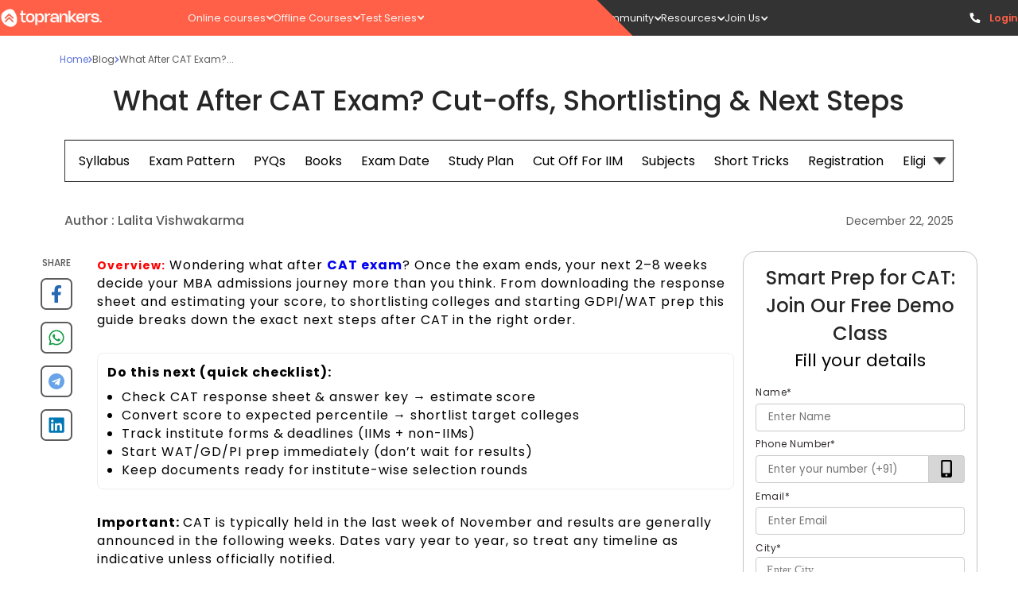

--- FILE ---
content_type: text/html; charset=utf-8
request_url: https://www.toprankers.com/what-after-cat-exam
body_size: 94277
content:
<!DOCTYPE html><html lang="en"><head><link rel="preconnect" href="https://fonts.googleapis.com"/><link rel="stylesheet" data-href="https://fonts.googleapis.com/css2?family=Poppins:ital,wght@0,100;0,200;0,300;0,400;0,500;0,600;0,700;0,800;0,900;1,100;1,200;1,300;1,400;1,500;1,600;1,700;1,800;1,900&amp;display=swap"/><script src="https://ajax.googleapis.com/ajax/libs/jquery/3.6.0/jquery.min.js"></script><link rel="preconnect" href="https://fonts.gstatic.com" crossorigin /><meta charSet="utf-8"/><meta name="viewport" content="width=device-width  initial-scale=1.0, maximum-scale=1.0, user-scalable=0"/><link rel="icon" type="image/png" href="https://s3.ap-south-1.amazonaws.com/cdn.toprankers.net.in/img/TRIconWeb.png"/><link rel="canonical" href="https://www.toprankers.com/what-after-cat-exam"/><script type="application/ld+json">{ 
            "@context": "https://schema.org",
            "@type": "Article",
            "headline":"What After CAT Exam? Cut-offs, Shortlisting & Next Steps",
            "image": ["https://cdn.toprankers.net.in/images/what-after-cat-exam-0281f174765de.png"],
            "datePublished":"2023-05-05T13:33:39+05:30",
            "dateModified":"2025-12-22T14:42:33+05:30",
            "author":[{
              "@type": "Person",
              "name":"Lalita Vishwakarma",
              "url":"https://www.toprankers.com/what-after-cat-exam",
              "image": "https://cdn.toprankers.net.in/images/img-20241029-wa0030-028d2d3cca6b7.jpg",
              "subject": "Content Writer",
              "description": "Lalita Vishwakarma is a professional content writer with 3 years of experience, distinguished by her ability to transform raw ideas into polished, high-impact content. She masterfully combines creative storytelling with strategic execution, ensuring that her work not only captures attention but also drives desired outcomes."
            }]
          }
        </script><title>What After CAT Exam? Next Steps, Timeline &amp; GDPI/WAT</title><meta name="robots" content="FOLLOW, INDEX"/><meta name="description" content="What to do after CAT exam? Check response sheet &amp; score, estimate percentile, shortlist IIMs/non-IIMs, and start GDPI/WAT with a 30-day plan."/><meta property="og:type" content="website"/><meta name="og:title" property="og:title" content="What After CAT Exam? Next Steps, Timeline &amp; GDPI/WAT"/><meta name="keywords" content="What after CAT Exam, What to do after CAT Exam, What after CAT Results"/><meta name="og:description" property="og:description" content="What to do after CAT exam? Check response sheet &amp; score, estimate percentile, shortlist IIMs/non-IIMs, and start GDPI/WAT with a 30-day plan."/><meta property="og:site_name" content="Proper Noun"/><meta name="twitter:card" content="summary"/><meta name="twitter:image" content="https://cdn.toprankers.net.in/images/what-after-cat-exam-0281f174765de.png"/><script type="application/ld+json">{
        "@context": "https://schema.org",
        "@type": "WebSite",
         "url":"https://www.toprankers.com/what-after-cat-exam",
        "potentialAction": {
          "@type": "SearchAction",
          "target": "https://www.toprankers.com/search?q={search_term_string}",
          "query-input": "required name=search_term_string"
        } 
    }</script><script type="application/ld+json">{
    "@context": "https://schema.org/",
    "@type": "FAQPage",
    "mainEntity":[ {
        "@type": "Question",
        "name": "What is the selection process after CAT?",
        "acceptedAnswer": {
          "@type": "Answer",
          "text":"&lt;p&gt;There’s no single central counselling after CAT. Each IIM and institute conducts its own shortlisting and selection rounds (WAT/GD/PI). Shortlisted candidates are informed by the institutes, and criteria can vary across IIMs and colleges.&lt;/p&gt;&lt;p&gt;&lt;br&gt;&lt;/p&gt;"
        }
    },{
        "@type": "Question",
        "name": "Should I start GDPI/WAT preparation before the CAT results?",
        "acceptedAnswer": {
          "@type": "Answer",
          "text":"&lt;p&gt;Yes. Starting early improves your communication, clarity on “Why MBA?”, and comfort with interviews. Even if your final shortlist changes, the preparation helps across IIMs, non-IIMs, and OMET-based admissions too.&lt;/p&gt;&lt;p&gt;&lt;br&gt;&lt;/p&gt;"
        }
    },{
        "@type": "Question",
        "name": "How can I use my CAT score to shortlist colleges?",
        "acceptedAnswer": {
          "@type": "Answer",
          "text":"&lt;p&gt;Create a shortlist in three buckets Dream, Target, Safe—based on your overall and sectional percentile, category, academics, and work experience. Compare cut-offs and admission criteria institute-wise, then prioritise forms and deadlines to avoid missing applications.&lt;/p&gt;&lt;p&gt;&lt;br&gt;&lt;/p&gt;"
        }
    },{
        "@type": "Question",
        "name": "What should I do immediately after the CAT exam?",
        "acceptedAnswer": {
          "@type": "Answer",
          "text":"&lt;p&gt;Track the response sheet and answer key, estimate your raw score, and convert it into an expected percentile range. In parallel, start WAT/GD/PI preparation—current affairs, essay writing, and a PI answers bank—so you don’t lose time after results.&lt;/p&gt;&lt;p&gt;&lt;br&gt;&lt;/p&gt;"
        }
    },{
        "@type": "Question",
        "name": "How soon will I get the CAT results?",
        "acceptedAnswer": {
          "@type": "Answer",
          "text":"&lt;span&gt;CAT results are typically released a few weeks after the exam. Once the scorecard is available, download it immediately and note both overall and sectional percentiles, because many institutes apply sectional cut-offs during shortlisting&lt;/span&gt;"
        }
    },{
        "@type": "Question",
        "name": "What documents do I need for the admission process?",
        "acceptedAnswer": {
          "@type": "Answer",
          "text":"&lt;p&gt;Keep your marksheets/certificates (10th/12th/graduation), valid photo ID, category/EWS/PwD certificates (if applicable), work-ex proofs (if applicable), photographs, and an updated CV ready. Having one drive folder + one physical file saves last-minute stress.&lt;/p&gt;&lt;p&gt;&lt;br&gt;&lt;/p&gt;"
        }
    },{
        "@type": "Question",
        "name": "Do all IIMs send interview calls together?",
        "acceptedAnswer": {
          "@type": "Answer",
          "text":"&lt;p&gt;No. Shortlists and timelines differ. Some IIMs use CAP for common processes, while others run institute-specific shortlisting and interviews. Track official admission pages regularly once results are out so you don’t miss dates.&lt;/p&gt;&lt;p&gt;&lt;br&gt;&lt;/p&gt;"
        }
    },{
        "@type": "Question",
        "name": "After clearing CAT exam what to do?",
        "acceptedAnswer": {
          "@type": "Answer",
          "text":"After clearing the CAT exam, analyze your score, shortlist B-schools, and check their admission process. Prepare for WAT, GD, and PI to secure admission to top institutes."
        }
    },{
        "@type": "Question",
        "name": "What is the next step after CAT exam results?",
        "acceptedAnswer": {
          "@type": "Answer",
          "text":"&lt;span&gt;After results, shortlisted candidates go through Written Ability Test (WAT), Group Discussion (GD), and Personal Interview (PI) rounds conducted by IIMs and other B-schools.&lt;/span&gt;"
        }
    },{
        "@type": "Question",
        "name": "Which exams to take after CAT?",
        "acceptedAnswer": {
          "@type": "Answer",
          "text":"&lt;span&gt;You can appear for exams like XAT, MAT, CMAT, SNAP, NMAT, and MICAT to widen your chances of MBA admissions&lt;/span&gt;"
        }
    },{
        "@type": "Question",
        "name": "What if my CAT percentile is low?",
        "acceptedAnswer": {
          "@type": "Answer",
          "text":"&lt;span&gt;You can apply to non-IIM B-schools that accept lower percentiles, consider other management exams, or reattempt CAT with a better preparation strategy.&lt;/span&gt;"
        }
    }]
  }</script><meta name="next-head-count" content="17"/><link rel="preload" href="/_next/static/css/300c52408d29deb6b445.css" as="style"/><link rel="stylesheet" href="/_next/static/css/300c52408d29deb6b445.css" data-n-g=""/><link rel="preload" href="/_next/static/css/bc92c5e7b6cb07136414.css" as="style"/><link rel="stylesheet" href="/_next/static/css/bc92c5e7b6cb07136414.css" data-n-p=""/><link rel="preload" href="/_next/static/css/eeb6fd9249dc3a9d0cf5.css" as="style"/><link rel="stylesheet" href="/_next/static/css/eeb6fd9249dc3a9d0cf5.css" data-n-p=""/><link rel="preload" href="/_next/static/css/a81379e10a7e6e8cee54.css" as="style"/><link rel="stylesheet" href="/_next/static/css/a81379e10a7e6e8cee54.css" data-n-p=""/><link rel="preload" href="/_next/static/css/066628db4f73a9f8246c.css" as="style"/><link rel="stylesheet" href="/_next/static/css/066628db4f73a9f8246c.css" data-n-p=""/><link rel="preload" href="/_next/static/css/3791e7c051d79963f38c.css" as="style"/><link rel="stylesheet" href="/_next/static/css/3791e7c051d79963f38c.css" data-n-p=""/><link rel="preload" href="/_next/static/css/d9a7498c74f6d8d09ec5.css" as="style"/><link rel="stylesheet" href="/_next/static/css/d9a7498c74f6d8d09ec5.css" data-n-p=""/><link rel="preload" href="/_next/static/css/366a5eb7878ab2ae5d21.css" as="style"/><link rel="stylesheet" href="/_next/static/css/366a5eb7878ab2ae5d21.css" data-n-p=""/><link rel="preload" href="/_next/static/css/788b6ec2162f66e91ae1.css" as="style"/><link rel="stylesheet" href="/_next/static/css/788b6ec2162f66e91ae1.css"/><link rel="preload" href="/_next/static/css/8626c95d62854c271835.css" as="style"/><link rel="stylesheet" href="/_next/static/css/8626c95d62854c271835.css"/><link rel="preload" href="/_next/static/css/f4cec308fdc2c237d01d.css" as="style"/><link rel="stylesheet" href="/_next/static/css/f4cec308fdc2c237d01d.css"/><link rel="preload" href="/_next/static/css/545cbcd0951ac4589794.css" as="style"/><link rel="stylesheet" href="/_next/static/css/545cbcd0951ac4589794.css"/><link rel="preload" href="/_next/static/css/ef21451d8346d615bd51.css" as="style"/><link rel="stylesheet" href="/_next/static/css/ef21451d8346d615bd51.css"/><link rel="preload" href="/_next/static/css/95fff215c9683e87f5a9.css" as="style"/><link rel="stylesheet" href="/_next/static/css/95fff215c9683e87f5a9.css"/><link rel="preload" href="/_next/static/css/4a714c231ffe1e8d06ae.css" as="style"/><link rel="stylesheet" href="/_next/static/css/4a714c231ffe1e8d06ae.css"/><noscript data-n-css=""></noscript><script defer="" nomodule="" src="/_next/static/chunks/polyfills-a40ef1678bae11e696dba45124eadd70.js"></script><script defer="" src="/_next/static/chunks/e78312c5.f7c2a9df412b854b116b.js"></script><script defer="" src="/_next/static/chunks/507.ab091403eaeb09a9c930.js"></script><script defer="" src="/_next/static/chunks/1850.5d45124b4181cc18a83f.js"></script><script defer="" src="/_next/static/chunks/8571.b4e4e9149a4e0e3ab64c.js"></script><script defer="" src="/_next/static/chunks/106.e116967534fc6fd0e7ef.js"></script><script defer="" src="/_next/static/chunks/2015-6fbc881a4e547b3d173d.js"></script><script defer="" src="/_next/static/chunks/9139-dad23e215bcd72651c34.js"></script><script defer="" src="/_next/static/chunks/2363.8e3494ea959d0250ca0d.js"></script><script defer="" src="/_next/static/chunks/8567.bc32a3109d70dfa157cb.js"></script><script defer="" src="/_next/static/chunks/3280.ff4f635b8cc975873612.js"></script><script defer="" src="/_next/static/chunks/6611-a714274ef970563fdf86.js"></script><script defer="" src="/_next/static/chunks/7794.7e164f4d5d7899e6e56a.js"></script><script defer="" src="/_next/static/chunks/4642.d9719d26e2716b506466.js"></script><script defer="" src="/_next/static/chunks/8657.3b0978ea7693daea073f.js"></script><script defer="" src="/_next/static/chunks/1293.58e05efb8ddf4c3c3d9a.js"></script><script defer="" src="/_next/static/chunks/8392.36d9abf71e25bef42dbd.js"></script><script src="/_next/static/chunks/webpack-f8603f35bd6ad5fcab3e.js" defer=""></script><script src="/_next/static/chunks/framework-e12e56e0b8a76d261551.js" defer=""></script><script src="/_next/static/chunks/main-df48966e86f6d609b83a.js" defer=""></script><script src="/_next/static/chunks/pages/_app-2f366bb678b7778466a4.js" defer=""></script><script src="/_next/static/chunks/4b358913-ba2fc8cd20f8f9396181.js" defer=""></script><script src="/_next/static/chunks/commons-f82bc423992d6038c5da.js" defer=""></script><script src="/_next/static/chunks/7650-c28aeeb8f4493744da74.js" defer=""></script><script src="/_next/static/chunks/3157-dd6bbdce99cba080e6c8.js" defer=""></script><script src="/_next/static/chunks/1749-14a9cf10776404147a89.js" defer=""></script><script src="/_next/static/chunks/4720-6e3a86999405d1f20e25.js" defer=""></script><script src="/_next/static/chunks/1669-338c4f45cd9809f606c1.js" defer=""></script><script src="/_next/static/chunks/6617-0ee197e0bbf247d8d9f8.js" defer=""></script><script src="/_next/static/chunks/609-f6658a437a500902256f.js" defer=""></script><script src="/_next/static/chunks/868-2c678396f4a16a91b358.js" defer=""></script><script src="/_next/static/chunks/3356-1e1b8003658c917b67d5.js" defer=""></script><script src="/_next/static/chunks/8286-bb7b2068a570eeccce02.js" defer=""></script><script src="/_next/static/chunks/6066-29cb6c2e030faac06c12.js" defer=""></script><script src="/_next/static/chunks/3170-ac67ffd6c99ae608be19.js" defer=""></script><script src="/_next/static/chunks/1193-448a0cc615d29e309217.js" defer=""></script><script src="/_next/static/chunks/9654-14031319701a8ad4d99e.js" defer=""></script><script src="/_next/static/chunks/5134-8db01744fa7578044d86.js" defer=""></script><script src="/_next/static/chunks/7603-90e49c469a97c5009ce4.js" defer=""></script><script src="/_next/static/chunks/8628-80d250bc7b33dd6b815c.js" defer=""></script><script src="/_next/static/chunks/591-00eb81186adf27d6746e.js" defer=""></script><script src="/_next/static/chunks/3096-09519341a664af5baaf5.js" defer=""></script><script src="/_next/static/chunks/9103-d5265f82b3f9c0ec6b32.js" defer=""></script><script src="/_next/static/chunks/pages/%5Bslug%5D-7fe16a1193c0cbd2dc90.js" defer=""></script><script src="/_next/static/AoEIynAnGw8uUxuj7TF2t/_buildManifest.js" defer=""></script><script src="/_next/static/AoEIynAnGw8uUxuj7TF2t/_ssgManifest.js" defer=""></script><style id="jss-server-side">.MuiGrid-container {
  width: 100%;
  display: flex;
  flex-wrap: wrap;
  box-sizing: border-box;
}
.MuiGrid-item {
  margin: 0;
  box-sizing: border-box;
}
.MuiGrid-zeroMinWidth {
  min-width: 0;
}
.MuiGrid-direction-xs-column {
  flex-direction: column;
}
.MuiGrid-direction-xs-column-reverse {
  flex-direction: column-reverse;
}
.MuiGrid-direction-xs-row-reverse {
  flex-direction: row-reverse;
}
.MuiGrid-wrap-xs-nowrap {
  flex-wrap: nowrap;
}
.MuiGrid-wrap-xs-wrap-reverse {
  flex-wrap: wrap-reverse;
}
.MuiGrid-align-items-xs-center {
  align-items: center;
}
.MuiGrid-align-items-xs-flex-start {
  align-items: flex-start;
}
.MuiGrid-align-items-xs-flex-end {
  align-items: flex-end;
}
.MuiGrid-align-items-xs-baseline {
  align-items: baseline;
}
.MuiGrid-align-content-xs-center {
  align-content: center;
}
.MuiGrid-align-content-xs-flex-start {
  align-content: flex-start;
}
.MuiGrid-align-content-xs-flex-end {
  align-content: flex-end;
}
.MuiGrid-align-content-xs-space-between {
  align-content: space-between;
}
.MuiGrid-align-content-xs-space-around {
  align-content: space-around;
}
.MuiGrid-justify-content-xs-center {
  justify-content: center;
}
.MuiGrid-justify-content-xs-flex-end {
  justify-content: flex-end;
}
.MuiGrid-justify-content-xs-space-between {
  justify-content: space-between;
}
.MuiGrid-justify-content-xs-space-around {
  justify-content: space-around;
}
.MuiGrid-justify-content-xs-space-evenly {
  justify-content: space-evenly;
}
.MuiGrid-spacing-xs-1 {
  width: calc(100% + 8px);
  margin: -4px;
}
.MuiGrid-spacing-xs-1 > .MuiGrid-item {
  padding: 4px;
}
.MuiGrid-spacing-xs-2 {
  width: calc(100% + 16px);
  margin: -8px;
}
.MuiGrid-spacing-xs-2 > .MuiGrid-item {
  padding: 8px;
}
.MuiGrid-spacing-xs-3 {
  width: calc(100% + 24px);
  margin: -12px;
}
.MuiGrid-spacing-xs-3 > .MuiGrid-item {
  padding: 12px;
}
.MuiGrid-spacing-xs-4 {
  width: calc(100% + 32px);
  margin: -16px;
}
.MuiGrid-spacing-xs-4 > .MuiGrid-item {
  padding: 16px;
}
.MuiGrid-spacing-xs-5 {
  width: calc(100% + 40px);
  margin: -20px;
}
.MuiGrid-spacing-xs-5 > .MuiGrid-item {
  padding: 20px;
}
.MuiGrid-spacing-xs-6 {
  width: calc(100% + 48px);
  margin: -24px;
}
.MuiGrid-spacing-xs-6 > .MuiGrid-item {
  padding: 24px;
}
.MuiGrid-spacing-xs-7 {
  width: calc(100% + 56px);
  margin: -28px;
}
.MuiGrid-spacing-xs-7 > .MuiGrid-item {
  padding: 28px;
}
.MuiGrid-spacing-xs-8 {
  width: calc(100% + 64px);
  margin: -32px;
}
.MuiGrid-spacing-xs-8 > .MuiGrid-item {
  padding: 32px;
}
.MuiGrid-spacing-xs-9 {
  width: calc(100% + 72px);
  margin: -36px;
}
.MuiGrid-spacing-xs-9 > .MuiGrid-item {
  padding: 36px;
}
.MuiGrid-spacing-xs-10 {
  width: calc(100% + 80px);
  margin: -40px;
}
.MuiGrid-spacing-xs-10 > .MuiGrid-item {
  padding: 40px;
}
.MuiGrid-grid-xs-auto {
  flex-grow: 0;
  max-width: none;
  flex-basis: auto;
}
.MuiGrid-grid-xs-true {
  flex-grow: 1;
  max-width: 100%;
  flex-basis: 0;
}
.MuiGrid-grid-xs-1 {
  flex-grow: 0;
  max-width: 8.333333%;
  flex-basis: 8.333333%;
}
.MuiGrid-grid-xs-2 {
  flex-grow: 0;
  max-width: 16.666667%;
  flex-basis: 16.666667%;
}
.MuiGrid-grid-xs-3 {
  flex-grow: 0;
  max-width: 25%;
  flex-basis: 25%;
}
.MuiGrid-grid-xs-4 {
  flex-grow: 0;
  max-width: 33.333333%;
  flex-basis: 33.333333%;
}
.MuiGrid-grid-xs-5 {
  flex-grow: 0;
  max-width: 41.666667%;
  flex-basis: 41.666667%;
}
.MuiGrid-grid-xs-6 {
  flex-grow: 0;
  max-width: 50%;
  flex-basis: 50%;
}
.MuiGrid-grid-xs-7 {
  flex-grow: 0;
  max-width: 58.333333%;
  flex-basis: 58.333333%;
}
.MuiGrid-grid-xs-8 {
  flex-grow: 0;
  max-width: 66.666667%;
  flex-basis: 66.666667%;
}
.MuiGrid-grid-xs-9 {
  flex-grow: 0;
  max-width: 75%;
  flex-basis: 75%;
}
.MuiGrid-grid-xs-10 {
  flex-grow: 0;
  max-width: 83.333333%;
  flex-basis: 83.333333%;
}
.MuiGrid-grid-xs-11 {
  flex-grow: 0;
  max-width: 91.666667%;
  flex-basis: 91.666667%;
}
.MuiGrid-grid-xs-12 {
  flex-grow: 0;
  max-width: 100%;
  flex-basis: 100%;
}
@media (min-width:600px) {
  .MuiGrid-grid-sm-auto {
    flex-grow: 0;
    max-width: none;
    flex-basis: auto;
  }
  .MuiGrid-grid-sm-true {
    flex-grow: 1;
    max-width: 100%;
    flex-basis: 0;
  }
  .MuiGrid-grid-sm-1 {
    flex-grow: 0;
    max-width: 8.333333%;
    flex-basis: 8.333333%;
  }
  .MuiGrid-grid-sm-2 {
    flex-grow: 0;
    max-width: 16.666667%;
    flex-basis: 16.666667%;
  }
  .MuiGrid-grid-sm-3 {
    flex-grow: 0;
    max-width: 25%;
    flex-basis: 25%;
  }
  .MuiGrid-grid-sm-4 {
    flex-grow: 0;
    max-width: 33.333333%;
    flex-basis: 33.333333%;
  }
  .MuiGrid-grid-sm-5 {
    flex-grow: 0;
    max-width: 41.666667%;
    flex-basis: 41.666667%;
  }
  .MuiGrid-grid-sm-6 {
    flex-grow: 0;
    max-width: 50%;
    flex-basis: 50%;
  }
  .MuiGrid-grid-sm-7 {
    flex-grow: 0;
    max-width: 58.333333%;
    flex-basis: 58.333333%;
  }
  .MuiGrid-grid-sm-8 {
    flex-grow: 0;
    max-width: 66.666667%;
    flex-basis: 66.666667%;
  }
  .MuiGrid-grid-sm-9 {
    flex-grow: 0;
    max-width: 75%;
    flex-basis: 75%;
  }
  .MuiGrid-grid-sm-10 {
    flex-grow: 0;
    max-width: 83.333333%;
    flex-basis: 83.333333%;
  }
  .MuiGrid-grid-sm-11 {
    flex-grow: 0;
    max-width: 91.666667%;
    flex-basis: 91.666667%;
  }
  .MuiGrid-grid-sm-12 {
    flex-grow: 0;
    max-width: 100%;
    flex-basis: 100%;
  }
}
@media (min-width:960px) {
  .MuiGrid-grid-md-auto {
    flex-grow: 0;
    max-width: none;
    flex-basis: auto;
  }
  .MuiGrid-grid-md-true {
    flex-grow: 1;
    max-width: 100%;
    flex-basis: 0;
  }
  .MuiGrid-grid-md-1 {
    flex-grow: 0;
    max-width: 8.333333%;
    flex-basis: 8.333333%;
  }
  .MuiGrid-grid-md-2 {
    flex-grow: 0;
    max-width: 16.666667%;
    flex-basis: 16.666667%;
  }
  .MuiGrid-grid-md-3 {
    flex-grow: 0;
    max-width: 25%;
    flex-basis: 25%;
  }
  .MuiGrid-grid-md-4 {
    flex-grow: 0;
    max-width: 33.333333%;
    flex-basis: 33.333333%;
  }
  .MuiGrid-grid-md-5 {
    flex-grow: 0;
    max-width: 41.666667%;
    flex-basis: 41.666667%;
  }
  .MuiGrid-grid-md-6 {
    flex-grow: 0;
    max-width: 50%;
    flex-basis: 50%;
  }
  .MuiGrid-grid-md-7 {
    flex-grow: 0;
    max-width: 58.333333%;
    flex-basis: 58.333333%;
  }
  .MuiGrid-grid-md-8 {
    flex-grow: 0;
    max-width: 66.666667%;
    flex-basis: 66.666667%;
  }
  .MuiGrid-grid-md-9 {
    flex-grow: 0;
    max-width: 75%;
    flex-basis: 75%;
  }
  .MuiGrid-grid-md-10 {
    flex-grow: 0;
    max-width: 83.333333%;
    flex-basis: 83.333333%;
  }
  .MuiGrid-grid-md-11 {
    flex-grow: 0;
    max-width: 91.666667%;
    flex-basis: 91.666667%;
  }
  .MuiGrid-grid-md-12 {
    flex-grow: 0;
    max-width: 100%;
    flex-basis: 100%;
  }
}
@media (min-width:1280px) {
  .MuiGrid-grid-lg-auto {
    flex-grow: 0;
    max-width: none;
    flex-basis: auto;
  }
  .MuiGrid-grid-lg-true {
    flex-grow: 1;
    max-width: 100%;
    flex-basis: 0;
  }
  .MuiGrid-grid-lg-1 {
    flex-grow: 0;
    max-width: 8.333333%;
    flex-basis: 8.333333%;
  }
  .MuiGrid-grid-lg-2 {
    flex-grow: 0;
    max-width: 16.666667%;
    flex-basis: 16.666667%;
  }
  .MuiGrid-grid-lg-3 {
    flex-grow: 0;
    max-width: 25%;
    flex-basis: 25%;
  }
  .MuiGrid-grid-lg-4 {
    flex-grow: 0;
    max-width: 33.333333%;
    flex-basis: 33.333333%;
  }
  .MuiGrid-grid-lg-5 {
    flex-grow: 0;
    max-width: 41.666667%;
    flex-basis: 41.666667%;
  }
  .MuiGrid-grid-lg-6 {
    flex-grow: 0;
    max-width: 50%;
    flex-basis: 50%;
  }
  .MuiGrid-grid-lg-7 {
    flex-grow: 0;
    max-width: 58.333333%;
    flex-basis: 58.333333%;
  }
  .MuiGrid-grid-lg-8 {
    flex-grow: 0;
    max-width: 66.666667%;
    flex-basis: 66.666667%;
  }
  .MuiGrid-grid-lg-9 {
    flex-grow: 0;
    max-width: 75%;
    flex-basis: 75%;
  }
  .MuiGrid-grid-lg-10 {
    flex-grow: 0;
    max-width: 83.333333%;
    flex-basis: 83.333333%;
  }
  .MuiGrid-grid-lg-11 {
    flex-grow: 0;
    max-width: 91.666667%;
    flex-basis: 91.666667%;
  }
  .MuiGrid-grid-lg-12 {
    flex-grow: 0;
    max-width: 100%;
    flex-basis: 100%;
  }
}
@media (min-width:1920px) {
  .MuiGrid-grid-xl-auto {
    flex-grow: 0;
    max-width: none;
    flex-basis: auto;
  }
  .MuiGrid-grid-xl-true {
    flex-grow: 1;
    max-width: 100%;
    flex-basis: 0;
  }
  .MuiGrid-grid-xl-1 {
    flex-grow: 0;
    max-width: 8.333333%;
    flex-basis: 8.333333%;
  }
  .MuiGrid-grid-xl-2 {
    flex-grow: 0;
    max-width: 16.666667%;
    flex-basis: 16.666667%;
  }
  .MuiGrid-grid-xl-3 {
    flex-grow: 0;
    max-width: 25%;
    flex-basis: 25%;
  }
  .MuiGrid-grid-xl-4 {
    flex-grow: 0;
    max-width: 33.333333%;
    flex-basis: 33.333333%;
  }
  .MuiGrid-grid-xl-5 {
    flex-grow: 0;
    max-width: 41.666667%;
    flex-basis: 41.666667%;
  }
  .MuiGrid-grid-xl-6 {
    flex-grow: 0;
    max-width: 50%;
    flex-basis: 50%;
  }
  .MuiGrid-grid-xl-7 {
    flex-grow: 0;
    max-width: 58.333333%;
    flex-basis: 58.333333%;
  }
  .MuiGrid-grid-xl-8 {
    flex-grow: 0;
    max-width: 66.666667%;
    flex-basis: 66.666667%;
  }
  .MuiGrid-grid-xl-9 {
    flex-grow: 0;
    max-width: 75%;
    flex-basis: 75%;
  }
  .MuiGrid-grid-xl-10 {
    flex-grow: 0;
    max-width: 83.333333%;
    flex-basis: 83.333333%;
  }
  .MuiGrid-grid-xl-11 {
    flex-grow: 0;
    max-width: 91.666667%;
    flex-basis: 91.666667%;
  }
  .MuiGrid-grid-xl-12 {
    flex-grow: 0;
    max-width: 100%;
    flex-basis: 100%;
  }
}
  .MuiSvgIcon-root {
    fill: currentColor;
    width: 1em;
    height: 1em;
    display: inline-block;
    font-size: 1.5rem;
    transition: fill 200ms cubic-bezier(0.4, 0, 0.2, 1) 0ms;
    flex-shrink: 0;
    user-select: none;
  }
  .MuiSvgIcon-colorPrimary {
    color: #3f51b5;
  }
  .MuiSvgIcon-colorSecondary {
    color: #f50057;
  }
  .MuiSvgIcon-colorAction {
    color: rgba(0, 0, 0, 0.54);
  }
  .MuiSvgIcon-colorError {
    color: #f44336;
  }
  .MuiSvgIcon-colorDisabled {
    color: rgba(0, 0, 0, 0.26);
  }
  .MuiSvgIcon-fontSizeInherit {
    font-size: inherit;
  }
  .MuiSvgIcon-fontSizeSmall {
    font-size: 1.25rem;
  }
  .MuiSvgIcon-fontSizeLarge {
    font-size: 2.1875rem;
  }
  .MuiToolbar-root {
    display: flex;
    position: relative;
    align-items: center;
  }
  .MuiToolbar-gutters {
    padding-left: 16px;
    padding-right: 16px;
  }
@media (min-width:600px) {
  .MuiToolbar-gutters {
    padding-left: 24px;
    padding-right: 24px;
  }
}
  .MuiToolbar-regular {
    min-height: 56px;
  }
@media (min-width:0px) and (orientation: landscape) {
  .MuiToolbar-regular {
    min-height: 48px;
  }
}
@media (min-width:600px) {
  .MuiToolbar-regular {
    min-height: 64px;
  }
}
  .MuiToolbar-dense {
    min-height: 48px;
  }
  .MuiTooltip-popper {
    z-index: 1500;
    pointer-events: none;
  }
  .MuiTooltip-popperInteractive {
    pointer-events: auto;
  }
  .MuiTooltip-popperArrow[x-placement*="bottom"] .MuiTooltip-arrow {
    top: 0;
    left: 0;
    margin-top: -0.71em;
    margin-left: 4px;
    margin-right: 4px;
  }
  .MuiTooltip-popperArrow[x-placement*="top"] .MuiTooltip-arrow {
    left: 0;
    bottom: 0;
    margin-left: 4px;
    margin-right: 4px;
    margin-bottom: -0.71em;
  }
  .MuiTooltip-popperArrow[x-placement*="right"] .MuiTooltip-arrow {
    left: 0;
    width: 0.71em;
    height: 1em;
    margin-top: 4px;
    margin-left: -0.71em;
    margin-bottom: 4px;
  }
  .MuiTooltip-popperArrow[x-placement*="left"] .MuiTooltip-arrow {
    right: 0;
    width: 0.71em;
    height: 1em;
    margin-top: 4px;
    margin-right: -0.71em;
    margin-bottom: 4px;
  }
  .MuiTooltip-popperArrow[x-placement*="left"] .MuiTooltip-arrow::before {
    transform-origin: 0 0;
  }
  .MuiTooltip-popperArrow[x-placement*="right"] .MuiTooltip-arrow::before {
    transform-origin: 100% 100%;
  }
  .MuiTooltip-popperArrow[x-placement*="top"] .MuiTooltip-arrow::before {
    transform-origin: 100% 0;
  }
  .MuiTooltip-popperArrow[x-placement*="bottom"] .MuiTooltip-arrow::before {
    transform-origin: 0 100%;
  }
  .MuiTooltip-tooltip {
    color: #fff;
    padding: 4px 8px;
    font-size: 0.625rem;
    max-width: 300px;
    word-wrap: break-word;
    font-family: "Roboto", "Helvetica", "Arial", sans-serif;
    font-weight: 500;
    line-height: 1.4em;
    border-radius: 4px;
    background-color: rgba(97, 97, 97, 0.9);
  }
  .MuiTooltip-tooltipArrow {
    margin: 0;
    position: relative;
  }
  .MuiTooltip-arrow {
    color: rgba(97, 97, 97, 0.9);
    width: 1em;
    height: 0.71em;
    overflow: hidden;
    position: absolute;
    box-sizing: border-box;
  }
  .MuiTooltip-arrow::before {
    width: 100%;
    height: 100%;
    margin: auto;
    content: "";
    display: block;
    transform: rotate(45deg);
    background-color: currentColor;
  }
  .MuiTooltip-touch {
    padding: 8px 16px;
    font-size: 0.875rem;
    font-weight: 400;
    line-height: 1.14286em;
  }
  .MuiTooltip-tooltipPlacementLeft {
    margin: 0 24px ;
    transform-origin: right center;
  }
@media (min-width:600px) {
  .MuiTooltip-tooltipPlacementLeft {
    margin: 0 14px;
  }
}
  .MuiTooltip-tooltipPlacementRight {
    margin: 0 24px;
    transform-origin: left center;
  }
@media (min-width:600px) {
  .MuiTooltip-tooltipPlacementRight {
    margin: 0 14px;
  }
}
  .MuiTooltip-tooltipPlacementTop {
    margin: 24px 0;
    transform-origin: center bottom;
  }
@media (min-width:600px) {
  .MuiTooltip-tooltipPlacementTop {
    margin: 14px 0;
  }
}
  .MuiTooltip-tooltipPlacementBottom {
    margin: 24px 0;
    transform-origin: center top;
  }
@media (min-width:600px) {
  .MuiTooltip-tooltipPlacementBottom {
    margin: 14px 0;
  }
}
  .MuiButtonBase-root {
    color: inherit;
    border: 0;
    cursor: pointer;
    margin: 0;
    display: inline-flex;
    outline: 0;
    padding: 0;
    position: relative;
    align-items: center;
    user-select: none;
    border-radius: 0;
    vertical-align: middle;
    -moz-appearance: none;
    justify-content: center;
    text-decoration: none;
    background-color: transparent;
    -webkit-appearance: none;
    -webkit-tap-highlight-color: transparent;
  }
  .MuiButtonBase-root::-moz-focus-inner {
    border-style: none;
  }
  .MuiButtonBase-root.Mui-disabled {
    cursor: default;
    pointer-events: none;
  }
@media print {
  .MuiButtonBase-root {
    color-adjust: exact;
  }
}
  .MuiIconButton-root {
    flex: 0 0 auto;
    color: rgba(0, 0, 0, 0.54);
    padding: 12px;
    overflow: visible;
    font-size: 1.5rem;
    text-align: center;
    transition: background-color 150ms cubic-bezier(0.4, 0, 0.2, 1) 0ms;
    border-radius: 50%;
  }
  .MuiIconButton-root:hover {
    background-color: rgba(0, 0, 0, 0.04);
  }
  .MuiIconButton-root.Mui-disabled {
    color: rgba(0, 0, 0, 0.26);
    background-color: transparent;
  }
@media (hover: none) {
  .MuiIconButton-root:hover {
    background-color: transparent;
  }
}
  .MuiIconButton-edgeStart {
    margin-left: -12px;
  }
  .MuiIconButton-sizeSmall.MuiIconButton-edgeStart {
    margin-left: -3px;
  }
  .MuiIconButton-edgeEnd {
    margin-right: -12px;
  }
  .MuiIconButton-sizeSmall.MuiIconButton-edgeEnd {
    margin-right: -3px;
  }
  .MuiIconButton-colorInherit {
    color: inherit;
  }
  .MuiIconButton-colorPrimary {
    color: #3f51b5;
  }
  .MuiIconButton-colorPrimary:hover {
    background-color: rgba(63, 81, 181, 0.04);
  }
@media (hover: none) {
  .MuiIconButton-colorPrimary:hover {
    background-color: transparent;
  }
}
  .MuiIconButton-colorSecondary {
    color: #f50057;
  }
  .MuiIconButton-colorSecondary:hover {
    background-color: rgba(245, 0, 87, 0.04);
  }
@media (hover: none) {
  .MuiIconButton-colorSecondary:hover {
    background-color: transparent;
  }
}
  .MuiIconButton-sizeSmall {
    padding: 3px;
    font-size: 1.125rem;
  }
  .MuiIconButton-label {
    width: 100%;
    display: flex;
    align-items: inherit;
    justify-content: inherit;
  }
  .jss1 {
    display: flex;
  }
  .jss2 {
    color: #262626;
    font-size: 16px;
    font-family: Lato;
    font-weight: bold;
  }
  .jss3 {
    color: green;
    padding-left: 8px;
    padding-bottom: 0;
  }
  .jss3selected {
    color: white;
    background-color: red;
  }
  .jss4 {
    width: 100%;
    height: 54px;
    z-index: 160;
    position: fixed;
    box-shadow: none;
    background-color: #F7F7F7;
  }
  .jss5 {
    color: #D8D8D8;
  }
  .jss6 {
    display: none;
  }
  .jss7 {
    width: 270px;
    z-index: 1200;
    flex-shrink: 0;
  }
  .jss8 {
    width: 270px;
    opacity: 3;
    border-radius: 10px;
  }
  .jss9 {
    display: flex;
    padding: 0px 8px;
    min-height: 56px;
    align-items: center;
    justify-content: flex-end;
  }
@media (min-width:0px) and (orientation: landscape) {
  .jss9 {
    min-height: 48px;
  }
}
@media (min-width:600px) {
  .jss9 {
    min-height: 64px;
  }
}
  .jss10 {
    display: flex;
    padding: 0px 12px;
    min-height: 56px;
    align-items: center;
    justify-content: space-between;
  }
@media (min-width:0px) and (orientation: landscape) {
  .jss10 {
    min-height: 48px;
  }
}
@media (min-width:600px) {
  .jss10 {
    min-height: 64px;
  }
}
  .jss11 {
    padding: 24px;
    flex-grow: 1;
    transition: margin 195ms cubic-bezier(0.4, 0, 0.6, 1) 0ms;
    margin-left: -270px;
  }
  .jss12 {
    transition: margin 225ms cubic-bezier(0.0, 0, 0.2, 1) 0ms;
    margin-left: 0;
  }
  .jss13 {
    gap: 3rem;
    display: flex;
    justify-content: center;
  }
  .jss14 {
    order: 1;
  }
  .jss15 {
    order: 0;
  }
  .jss16 {
    order: 0;
  }
  .jss17 {
    order: 1;
  }
  .jss18 .MuiStepConnector-root {
    background-color: #ccc;
  }</style><style data-href="https://fonts.googleapis.com/css2?family=Poppins:ital,wght@0,100;0,200;0,300;0,400;0,500;0,600;0,700;0,800;0,900;1,100;1,200;1,300;1,400;1,500;1,600;1,700;1,800;1,900&display=swap">@font-face{font-family:'Poppins';font-style:italic;font-weight:100;font-display:swap;src:url(https://fonts.gstatic.com/l/font?kit=pxiAyp8kv8JHgFVrJJLmE3tG&skey=14913f5d70e4915e&v=v24) format('woff')}@font-face{font-family:'Poppins';font-style:italic;font-weight:200;font-display:swap;src:url(https://fonts.gstatic.com/l/font?kit=pxiDyp8kv8JHgFVrJJLmv1plEw&skey=e6f64e60fb8d9268&v=v24) format('woff')}@font-face{font-family:'Poppins';font-style:italic;font-weight:300;font-display:swap;src:url(https://fonts.gstatic.com/l/font?kit=pxiDyp8kv8JHgFVrJJLm21llEw&skey=b60188e8ecc47dee&v=v24) format('woff')}@font-face{font-family:'Poppins';font-style:italic;font-weight:400;font-display:swap;src:url(https://fonts.gstatic.com/l/font?kit=pxiGyp8kv8JHgFVrJJLedA&skey=f21d6e783fa43c88&v=v24) format('woff')}@font-face{font-family:'Poppins';font-style:italic;font-weight:500;font-display:swap;src:url(https://fonts.gstatic.com/l/font?kit=pxiDyp8kv8JHgFVrJJLmg1hlEw&skey=b0aa19767d34da85&v=v24) format('woff')}@font-face{font-family:'Poppins';font-style:italic;font-weight:600;font-display:swap;src:url(https://fonts.gstatic.com/l/font?kit=pxiDyp8kv8JHgFVrJJLmr19lEw&skey=7fbc556774b13ef0&v=v24) format('woff')}@font-face{font-family:'Poppins';font-style:italic;font-weight:700;font-display:swap;src:url(https://fonts.gstatic.com/l/font?kit=pxiDyp8kv8JHgFVrJJLmy15lEw&skey=29c3bd833a54ba8c&v=v24) format('woff')}@font-face{font-family:'Poppins';font-style:italic;font-weight:800;font-display:swap;src:url(https://fonts.gstatic.com/l/font?kit=pxiDyp8kv8JHgFVrJJLm111lEw&skey=6ea139488603f28c&v=v24) format('woff')}@font-face{font-family:'Poppins';font-style:italic;font-weight:900;font-display:swap;src:url(https://fonts.gstatic.com/l/font?kit=pxiDyp8kv8JHgFVrJJLm81xlEw&skey=846b48b4eada095a&v=v24) format('woff')}@font-face{font-family:'Poppins';font-style:normal;font-weight:100;font-display:swap;src:url(https://fonts.gstatic.com/l/font?kit=pxiGyp8kv8JHgFVrLPTedA&skey=57be0781cfb72ecd&v=v24) format('woff')}@font-face{font-family:'Poppins';font-style:normal;font-weight:200;font-display:swap;src:url(https://fonts.gstatic.com/l/font?kit=pxiByp8kv8JHgFVrLFj_V1g&skey=1bdc08fe61c3cc9e&v=v24) format('woff')}@font-face{font-family:'Poppins';font-style:normal;font-weight:300;font-display:swap;src:url(https://fonts.gstatic.com/l/font?kit=pxiByp8kv8JHgFVrLDz8V1g&skey=4aabc5055a39e031&v=v24) format('woff')}@font-face{font-family:'Poppins';font-style:normal;font-weight:400;font-display:swap;src:url(https://fonts.gstatic.com/l/font?kit=pxiEyp8kv8JHgFVrFJM&skey=87759fb096548f6d&v=v24) format('woff')}@font-face{font-family:'Poppins';font-style:normal;font-weight:500;font-display:swap;src:url(https://fonts.gstatic.com/l/font?kit=pxiByp8kv8JHgFVrLGT9V1g&skey=d4526a9b64c21b87&v=v24) format('woff')}@font-face{font-family:'Poppins';font-style:normal;font-weight:600;font-display:swap;src:url(https://fonts.gstatic.com/l/font?kit=pxiByp8kv8JHgFVrLEj6V1g&skey=ce7ef9d62ca89319&v=v24) format('woff')}@font-face{font-family:'Poppins';font-style:normal;font-weight:700;font-display:swap;src:url(https://fonts.gstatic.com/l/font?kit=pxiByp8kv8JHgFVrLCz7V1g&skey=cea76fe63715a67a&v=v24) format('woff')}@font-face{font-family:'Poppins';font-style:normal;font-weight:800;font-display:swap;src:url(https://fonts.gstatic.com/l/font?kit=pxiByp8kv8JHgFVrLDD4V1g&skey=f01e006f58df81ac&v=v24) format('woff')}@font-face{font-family:'Poppins';font-style:normal;font-weight:900;font-display:swap;src:url(https://fonts.gstatic.com/l/font?kit=pxiByp8kv8JHgFVrLBT5V1g&skey=6c361c40a830b323&v=v24) format('woff')}@font-face{font-family:'Poppins';font-style:italic;font-weight:100;font-display:swap;src:url(https://fonts.gstatic.com/s/poppins/v24/pxiAyp8kv8JHgFVrJJLmE0tDMPKhSkFEkm8.woff2) format('woff2');unicode-range:U+0900-097F,U+1CD0-1CF9,U+200C-200D,U+20A8,U+20B9,U+20F0,U+25CC,U+A830-A839,U+A8E0-A8FF,U+11B00-11B09}@font-face{font-family:'Poppins';font-style:italic;font-weight:100;font-display:swap;src:url(https://fonts.gstatic.com/s/poppins/v24/pxiAyp8kv8JHgFVrJJLmE0tMMPKhSkFEkm8.woff2) format('woff2');unicode-range:U+0100-02BA,U+02BD-02C5,U+02C7-02CC,U+02CE-02D7,U+02DD-02FF,U+0304,U+0308,U+0329,U+1D00-1DBF,U+1E00-1E9F,U+1EF2-1EFF,U+2020,U+20A0-20AB,U+20AD-20C0,U+2113,U+2C60-2C7F,U+A720-A7FF}@font-face{font-family:'Poppins';font-style:italic;font-weight:100;font-display:swap;src:url(https://fonts.gstatic.com/s/poppins/v24/pxiAyp8kv8JHgFVrJJLmE0tCMPKhSkFE.woff2) format('woff2');unicode-range:U+0000-00FF,U+0131,U+0152-0153,U+02BB-02BC,U+02C6,U+02DA,U+02DC,U+0304,U+0308,U+0329,U+2000-206F,U+20AC,U+2122,U+2191,U+2193,U+2212,U+2215,U+FEFF,U+FFFD}@font-face{font-family:'Poppins';font-style:italic;font-weight:200;font-display:swap;src:url(https://fonts.gstatic.com/s/poppins/v24/pxiDyp8kv8JHgFVrJJLmv1pVFteOYktMqlap.woff2) format('woff2');unicode-range:U+0900-097F,U+1CD0-1CF9,U+200C-200D,U+20A8,U+20B9,U+20F0,U+25CC,U+A830-A839,U+A8E0-A8FF,U+11B00-11B09}@font-face{font-family:'Poppins';font-style:italic;font-weight:200;font-display:swap;src:url(https://fonts.gstatic.com/s/poppins/v24/pxiDyp8kv8JHgFVrJJLmv1pVGdeOYktMqlap.woff2) format('woff2');unicode-range:U+0100-02BA,U+02BD-02C5,U+02C7-02CC,U+02CE-02D7,U+02DD-02FF,U+0304,U+0308,U+0329,U+1D00-1DBF,U+1E00-1E9F,U+1EF2-1EFF,U+2020,U+20A0-20AB,U+20AD-20C0,U+2113,U+2C60-2C7F,U+A720-A7FF}@font-face{font-family:'Poppins';font-style:italic;font-weight:200;font-display:swap;src:url(https://fonts.gstatic.com/s/poppins/v24/pxiDyp8kv8JHgFVrJJLmv1pVF9eOYktMqg.woff2) format('woff2');unicode-range:U+0000-00FF,U+0131,U+0152-0153,U+02BB-02BC,U+02C6,U+02DA,U+02DC,U+0304,U+0308,U+0329,U+2000-206F,U+20AC,U+2122,U+2191,U+2193,U+2212,U+2215,U+FEFF,U+FFFD}@font-face{font-family:'Poppins';font-style:italic;font-weight:300;font-display:swap;src:url(https://fonts.gstatic.com/s/poppins/v24/pxiDyp8kv8JHgFVrJJLm21lVFteOYktMqlap.woff2) format('woff2');unicode-range:U+0900-097F,U+1CD0-1CF9,U+200C-200D,U+20A8,U+20B9,U+20F0,U+25CC,U+A830-A839,U+A8E0-A8FF,U+11B00-11B09}@font-face{font-family:'Poppins';font-style:italic;font-weight:300;font-display:swap;src:url(https://fonts.gstatic.com/s/poppins/v24/pxiDyp8kv8JHgFVrJJLm21lVGdeOYktMqlap.woff2) format('woff2');unicode-range:U+0100-02BA,U+02BD-02C5,U+02C7-02CC,U+02CE-02D7,U+02DD-02FF,U+0304,U+0308,U+0329,U+1D00-1DBF,U+1E00-1E9F,U+1EF2-1EFF,U+2020,U+20A0-20AB,U+20AD-20C0,U+2113,U+2C60-2C7F,U+A720-A7FF}@font-face{font-family:'Poppins';font-style:italic;font-weight:300;font-display:swap;src:url(https://fonts.gstatic.com/s/poppins/v24/pxiDyp8kv8JHgFVrJJLm21lVF9eOYktMqg.woff2) format('woff2');unicode-range:U+0000-00FF,U+0131,U+0152-0153,U+02BB-02BC,U+02C6,U+02DA,U+02DC,U+0304,U+0308,U+0329,U+2000-206F,U+20AC,U+2122,U+2191,U+2193,U+2212,U+2215,U+FEFF,U+FFFD}@font-face{font-family:'Poppins';font-style:italic;font-weight:400;font-display:swap;src:url(https://fonts.gstatic.com/s/poppins/v24/pxiGyp8kv8JHgFVrJJLucXtAOvWDSHFF.woff2) format('woff2');unicode-range:U+0900-097F,U+1CD0-1CF9,U+200C-200D,U+20A8,U+20B9,U+20F0,U+25CC,U+A830-A839,U+A8E0-A8FF,U+11B00-11B09}@font-face{font-family:'Poppins';font-style:italic;font-weight:400;font-display:swap;src:url(https://fonts.gstatic.com/s/poppins/v24/pxiGyp8kv8JHgFVrJJLufntAOvWDSHFF.woff2) format('woff2');unicode-range:U+0100-02BA,U+02BD-02C5,U+02C7-02CC,U+02CE-02D7,U+02DD-02FF,U+0304,U+0308,U+0329,U+1D00-1DBF,U+1E00-1E9F,U+1EF2-1EFF,U+2020,U+20A0-20AB,U+20AD-20C0,U+2113,U+2C60-2C7F,U+A720-A7FF}@font-face{font-family:'Poppins';font-style:italic;font-weight:400;font-display:swap;src:url(https://fonts.gstatic.com/s/poppins/v24/pxiGyp8kv8JHgFVrJJLucHtAOvWDSA.woff2) format('woff2');unicode-range:U+0000-00FF,U+0131,U+0152-0153,U+02BB-02BC,U+02C6,U+02DA,U+02DC,U+0304,U+0308,U+0329,U+2000-206F,U+20AC,U+2122,U+2191,U+2193,U+2212,U+2215,U+FEFF,U+FFFD}@font-face{font-family:'Poppins';font-style:italic;font-weight:500;font-display:swap;src:url(https://fonts.gstatic.com/s/poppins/v24/pxiDyp8kv8JHgFVrJJLmg1hVFteOYktMqlap.woff2) format('woff2');unicode-range:U+0900-097F,U+1CD0-1CF9,U+200C-200D,U+20A8,U+20B9,U+20F0,U+25CC,U+A830-A839,U+A8E0-A8FF,U+11B00-11B09}@font-face{font-family:'Poppins';font-style:italic;font-weight:500;font-display:swap;src:url(https://fonts.gstatic.com/s/poppins/v24/pxiDyp8kv8JHgFVrJJLmg1hVGdeOYktMqlap.woff2) format('woff2');unicode-range:U+0100-02BA,U+02BD-02C5,U+02C7-02CC,U+02CE-02D7,U+02DD-02FF,U+0304,U+0308,U+0329,U+1D00-1DBF,U+1E00-1E9F,U+1EF2-1EFF,U+2020,U+20A0-20AB,U+20AD-20C0,U+2113,U+2C60-2C7F,U+A720-A7FF}@font-face{font-family:'Poppins';font-style:italic;font-weight:500;font-display:swap;src:url(https://fonts.gstatic.com/s/poppins/v24/pxiDyp8kv8JHgFVrJJLmg1hVF9eOYktMqg.woff2) format('woff2');unicode-range:U+0000-00FF,U+0131,U+0152-0153,U+02BB-02BC,U+02C6,U+02DA,U+02DC,U+0304,U+0308,U+0329,U+2000-206F,U+20AC,U+2122,U+2191,U+2193,U+2212,U+2215,U+FEFF,U+FFFD}@font-face{font-family:'Poppins';font-style:italic;font-weight:600;font-display:swap;src:url(https://fonts.gstatic.com/s/poppins/v24/pxiDyp8kv8JHgFVrJJLmr19VFteOYktMqlap.woff2) format('woff2');unicode-range:U+0900-097F,U+1CD0-1CF9,U+200C-200D,U+20A8,U+20B9,U+20F0,U+25CC,U+A830-A839,U+A8E0-A8FF,U+11B00-11B09}@font-face{font-family:'Poppins';font-style:italic;font-weight:600;font-display:swap;src:url(https://fonts.gstatic.com/s/poppins/v24/pxiDyp8kv8JHgFVrJJLmr19VGdeOYktMqlap.woff2) format('woff2');unicode-range:U+0100-02BA,U+02BD-02C5,U+02C7-02CC,U+02CE-02D7,U+02DD-02FF,U+0304,U+0308,U+0329,U+1D00-1DBF,U+1E00-1E9F,U+1EF2-1EFF,U+2020,U+20A0-20AB,U+20AD-20C0,U+2113,U+2C60-2C7F,U+A720-A7FF}@font-face{font-family:'Poppins';font-style:italic;font-weight:600;font-display:swap;src:url(https://fonts.gstatic.com/s/poppins/v24/pxiDyp8kv8JHgFVrJJLmr19VF9eOYktMqg.woff2) format('woff2');unicode-range:U+0000-00FF,U+0131,U+0152-0153,U+02BB-02BC,U+02C6,U+02DA,U+02DC,U+0304,U+0308,U+0329,U+2000-206F,U+20AC,U+2122,U+2191,U+2193,U+2212,U+2215,U+FEFF,U+FFFD}@font-face{font-family:'Poppins';font-style:italic;font-weight:700;font-display:swap;src:url(https://fonts.gstatic.com/s/poppins/v24/pxiDyp8kv8JHgFVrJJLmy15VFteOYktMqlap.woff2) format('woff2');unicode-range:U+0900-097F,U+1CD0-1CF9,U+200C-200D,U+20A8,U+20B9,U+20F0,U+25CC,U+A830-A839,U+A8E0-A8FF,U+11B00-11B09}@font-face{font-family:'Poppins';font-style:italic;font-weight:700;font-display:swap;src:url(https://fonts.gstatic.com/s/poppins/v24/pxiDyp8kv8JHgFVrJJLmy15VGdeOYktMqlap.woff2) format('woff2');unicode-range:U+0100-02BA,U+02BD-02C5,U+02C7-02CC,U+02CE-02D7,U+02DD-02FF,U+0304,U+0308,U+0329,U+1D00-1DBF,U+1E00-1E9F,U+1EF2-1EFF,U+2020,U+20A0-20AB,U+20AD-20C0,U+2113,U+2C60-2C7F,U+A720-A7FF}@font-face{font-family:'Poppins';font-style:italic;font-weight:700;font-display:swap;src:url(https://fonts.gstatic.com/s/poppins/v24/pxiDyp8kv8JHgFVrJJLmy15VF9eOYktMqg.woff2) format('woff2');unicode-range:U+0000-00FF,U+0131,U+0152-0153,U+02BB-02BC,U+02C6,U+02DA,U+02DC,U+0304,U+0308,U+0329,U+2000-206F,U+20AC,U+2122,U+2191,U+2193,U+2212,U+2215,U+FEFF,U+FFFD}@font-face{font-family:'Poppins';font-style:italic;font-weight:800;font-display:swap;src:url(https://fonts.gstatic.com/s/poppins/v24/pxiDyp8kv8JHgFVrJJLm111VFteOYktMqlap.woff2) format('woff2');unicode-range:U+0900-097F,U+1CD0-1CF9,U+200C-200D,U+20A8,U+20B9,U+20F0,U+25CC,U+A830-A839,U+A8E0-A8FF,U+11B00-11B09}@font-face{font-family:'Poppins';font-style:italic;font-weight:800;font-display:swap;src:url(https://fonts.gstatic.com/s/poppins/v24/pxiDyp8kv8JHgFVrJJLm111VGdeOYktMqlap.woff2) format('woff2');unicode-range:U+0100-02BA,U+02BD-02C5,U+02C7-02CC,U+02CE-02D7,U+02DD-02FF,U+0304,U+0308,U+0329,U+1D00-1DBF,U+1E00-1E9F,U+1EF2-1EFF,U+2020,U+20A0-20AB,U+20AD-20C0,U+2113,U+2C60-2C7F,U+A720-A7FF}@font-face{font-family:'Poppins';font-style:italic;font-weight:800;font-display:swap;src:url(https://fonts.gstatic.com/s/poppins/v24/pxiDyp8kv8JHgFVrJJLm111VF9eOYktMqg.woff2) format('woff2');unicode-range:U+0000-00FF,U+0131,U+0152-0153,U+02BB-02BC,U+02C6,U+02DA,U+02DC,U+0304,U+0308,U+0329,U+2000-206F,U+20AC,U+2122,U+2191,U+2193,U+2212,U+2215,U+FEFF,U+FFFD}@font-face{font-family:'Poppins';font-style:italic;font-weight:900;font-display:swap;src:url(https://fonts.gstatic.com/s/poppins/v24/pxiDyp8kv8JHgFVrJJLm81xVFteOYktMqlap.woff2) format('woff2');unicode-range:U+0900-097F,U+1CD0-1CF9,U+200C-200D,U+20A8,U+20B9,U+20F0,U+25CC,U+A830-A839,U+A8E0-A8FF,U+11B00-11B09}@font-face{font-family:'Poppins';font-style:italic;font-weight:900;font-display:swap;src:url(https://fonts.gstatic.com/s/poppins/v24/pxiDyp8kv8JHgFVrJJLm81xVGdeOYktMqlap.woff2) format('woff2');unicode-range:U+0100-02BA,U+02BD-02C5,U+02C7-02CC,U+02CE-02D7,U+02DD-02FF,U+0304,U+0308,U+0329,U+1D00-1DBF,U+1E00-1E9F,U+1EF2-1EFF,U+2020,U+20A0-20AB,U+20AD-20C0,U+2113,U+2C60-2C7F,U+A720-A7FF}@font-face{font-family:'Poppins';font-style:italic;font-weight:900;font-display:swap;src:url(https://fonts.gstatic.com/s/poppins/v24/pxiDyp8kv8JHgFVrJJLm81xVF9eOYktMqg.woff2) format('woff2');unicode-range:U+0000-00FF,U+0131,U+0152-0153,U+02BB-02BC,U+02C6,U+02DA,U+02DC,U+0304,U+0308,U+0329,U+2000-206F,U+20AC,U+2122,U+2191,U+2193,U+2212,U+2215,U+FEFF,U+FFFD}@font-face{font-family:'Poppins';font-style:normal;font-weight:100;font-display:swap;src:url(https://fonts.gstatic.com/s/poppins/v24/pxiGyp8kv8JHgFVrLPTucXtAOvWDSHFF.woff2) format('woff2');unicode-range:U+0900-097F,U+1CD0-1CF9,U+200C-200D,U+20A8,U+20B9,U+20F0,U+25CC,U+A830-A839,U+A8E0-A8FF,U+11B00-11B09}@font-face{font-family:'Poppins';font-style:normal;font-weight:100;font-display:swap;src:url(https://fonts.gstatic.com/s/poppins/v24/pxiGyp8kv8JHgFVrLPTufntAOvWDSHFF.woff2) format('woff2');unicode-range:U+0100-02BA,U+02BD-02C5,U+02C7-02CC,U+02CE-02D7,U+02DD-02FF,U+0304,U+0308,U+0329,U+1D00-1DBF,U+1E00-1E9F,U+1EF2-1EFF,U+2020,U+20A0-20AB,U+20AD-20C0,U+2113,U+2C60-2C7F,U+A720-A7FF}@font-face{font-family:'Poppins';font-style:normal;font-weight:100;font-display:swap;src:url(https://fonts.gstatic.com/s/poppins/v24/pxiGyp8kv8JHgFVrLPTucHtAOvWDSA.woff2) format('woff2');unicode-range:U+0000-00FF,U+0131,U+0152-0153,U+02BB-02BC,U+02C6,U+02DA,U+02DC,U+0304,U+0308,U+0329,U+2000-206F,U+20AC,U+2122,U+2191,U+2193,U+2212,U+2215,U+FEFF,U+FFFD}@font-face{font-family:'Poppins';font-style:normal;font-weight:200;font-display:swap;src:url(https://fonts.gstatic.com/s/poppins/v24/pxiByp8kv8JHgFVrLFj_Z11lFd2JQEl8qw.woff2) format('woff2');unicode-range:U+0900-097F,U+1CD0-1CF9,U+200C-200D,U+20A8,U+20B9,U+20F0,U+25CC,U+A830-A839,U+A8E0-A8FF,U+11B00-11B09}@font-face{font-family:'Poppins';font-style:normal;font-weight:200;font-display:swap;src:url(https://fonts.gstatic.com/s/poppins/v24/pxiByp8kv8JHgFVrLFj_Z1JlFd2JQEl8qw.woff2) format('woff2');unicode-range:U+0100-02BA,U+02BD-02C5,U+02C7-02CC,U+02CE-02D7,U+02DD-02FF,U+0304,U+0308,U+0329,U+1D00-1DBF,U+1E00-1E9F,U+1EF2-1EFF,U+2020,U+20A0-20AB,U+20AD-20C0,U+2113,U+2C60-2C7F,U+A720-A7FF}@font-face{font-family:'Poppins';font-style:normal;font-weight:200;font-display:swap;src:url(https://fonts.gstatic.com/s/poppins/v24/pxiByp8kv8JHgFVrLFj_Z1xlFd2JQEk.woff2) format('woff2');unicode-range:U+0000-00FF,U+0131,U+0152-0153,U+02BB-02BC,U+02C6,U+02DA,U+02DC,U+0304,U+0308,U+0329,U+2000-206F,U+20AC,U+2122,U+2191,U+2193,U+2212,U+2215,U+FEFF,U+FFFD}@font-face{font-family:'Poppins';font-style:normal;font-weight:300;font-display:swap;src:url(https://fonts.gstatic.com/s/poppins/v24/pxiByp8kv8JHgFVrLDz8Z11lFd2JQEl8qw.woff2) format('woff2');unicode-range:U+0900-097F,U+1CD0-1CF9,U+200C-200D,U+20A8,U+20B9,U+20F0,U+25CC,U+A830-A839,U+A8E0-A8FF,U+11B00-11B09}@font-face{font-family:'Poppins';font-style:normal;font-weight:300;font-display:swap;src:url(https://fonts.gstatic.com/s/poppins/v24/pxiByp8kv8JHgFVrLDz8Z1JlFd2JQEl8qw.woff2) format('woff2');unicode-range:U+0100-02BA,U+02BD-02C5,U+02C7-02CC,U+02CE-02D7,U+02DD-02FF,U+0304,U+0308,U+0329,U+1D00-1DBF,U+1E00-1E9F,U+1EF2-1EFF,U+2020,U+20A0-20AB,U+20AD-20C0,U+2113,U+2C60-2C7F,U+A720-A7FF}@font-face{font-family:'Poppins';font-style:normal;font-weight:300;font-display:swap;src:url(https://fonts.gstatic.com/s/poppins/v24/pxiByp8kv8JHgFVrLDz8Z1xlFd2JQEk.woff2) format('woff2');unicode-range:U+0000-00FF,U+0131,U+0152-0153,U+02BB-02BC,U+02C6,U+02DA,U+02DC,U+0304,U+0308,U+0329,U+2000-206F,U+20AC,U+2122,U+2191,U+2193,U+2212,U+2215,U+FEFF,U+FFFD}@font-face{font-family:'Poppins';font-style:normal;font-weight:400;font-display:swap;src:url(https://fonts.gstatic.com/s/poppins/v24/pxiEyp8kv8JHgFVrJJbecnFHGPezSQ.woff2) format('woff2');unicode-range:U+0900-097F,U+1CD0-1CF9,U+200C-200D,U+20A8,U+20B9,U+20F0,U+25CC,U+A830-A839,U+A8E0-A8FF,U+11B00-11B09}@font-face{font-family:'Poppins';font-style:normal;font-weight:400;font-display:swap;src:url(https://fonts.gstatic.com/s/poppins/v24/pxiEyp8kv8JHgFVrJJnecnFHGPezSQ.woff2) format('woff2');unicode-range:U+0100-02BA,U+02BD-02C5,U+02C7-02CC,U+02CE-02D7,U+02DD-02FF,U+0304,U+0308,U+0329,U+1D00-1DBF,U+1E00-1E9F,U+1EF2-1EFF,U+2020,U+20A0-20AB,U+20AD-20C0,U+2113,U+2C60-2C7F,U+A720-A7FF}@font-face{font-family:'Poppins';font-style:normal;font-weight:400;font-display:swap;src:url(https://fonts.gstatic.com/s/poppins/v24/pxiEyp8kv8JHgFVrJJfecnFHGPc.woff2) format('woff2');unicode-range:U+0000-00FF,U+0131,U+0152-0153,U+02BB-02BC,U+02C6,U+02DA,U+02DC,U+0304,U+0308,U+0329,U+2000-206F,U+20AC,U+2122,U+2191,U+2193,U+2212,U+2215,U+FEFF,U+FFFD}@font-face{font-family:'Poppins';font-style:normal;font-weight:500;font-display:swap;src:url(https://fonts.gstatic.com/s/poppins/v24/pxiByp8kv8JHgFVrLGT9Z11lFd2JQEl8qw.woff2) format('woff2');unicode-range:U+0900-097F,U+1CD0-1CF9,U+200C-200D,U+20A8,U+20B9,U+20F0,U+25CC,U+A830-A839,U+A8E0-A8FF,U+11B00-11B09}@font-face{font-family:'Poppins';font-style:normal;font-weight:500;font-display:swap;src:url(https://fonts.gstatic.com/s/poppins/v24/pxiByp8kv8JHgFVrLGT9Z1JlFd2JQEl8qw.woff2) format('woff2');unicode-range:U+0100-02BA,U+02BD-02C5,U+02C7-02CC,U+02CE-02D7,U+02DD-02FF,U+0304,U+0308,U+0329,U+1D00-1DBF,U+1E00-1E9F,U+1EF2-1EFF,U+2020,U+20A0-20AB,U+20AD-20C0,U+2113,U+2C60-2C7F,U+A720-A7FF}@font-face{font-family:'Poppins';font-style:normal;font-weight:500;font-display:swap;src:url(https://fonts.gstatic.com/s/poppins/v24/pxiByp8kv8JHgFVrLGT9Z1xlFd2JQEk.woff2) format('woff2');unicode-range:U+0000-00FF,U+0131,U+0152-0153,U+02BB-02BC,U+02C6,U+02DA,U+02DC,U+0304,U+0308,U+0329,U+2000-206F,U+20AC,U+2122,U+2191,U+2193,U+2212,U+2215,U+FEFF,U+FFFD}@font-face{font-family:'Poppins';font-style:normal;font-weight:600;font-display:swap;src:url(https://fonts.gstatic.com/s/poppins/v24/pxiByp8kv8JHgFVrLEj6Z11lFd2JQEl8qw.woff2) format('woff2');unicode-range:U+0900-097F,U+1CD0-1CF9,U+200C-200D,U+20A8,U+20B9,U+20F0,U+25CC,U+A830-A839,U+A8E0-A8FF,U+11B00-11B09}@font-face{font-family:'Poppins';font-style:normal;font-weight:600;font-display:swap;src:url(https://fonts.gstatic.com/s/poppins/v24/pxiByp8kv8JHgFVrLEj6Z1JlFd2JQEl8qw.woff2) format('woff2');unicode-range:U+0100-02BA,U+02BD-02C5,U+02C7-02CC,U+02CE-02D7,U+02DD-02FF,U+0304,U+0308,U+0329,U+1D00-1DBF,U+1E00-1E9F,U+1EF2-1EFF,U+2020,U+20A0-20AB,U+20AD-20C0,U+2113,U+2C60-2C7F,U+A720-A7FF}@font-face{font-family:'Poppins';font-style:normal;font-weight:600;font-display:swap;src:url(https://fonts.gstatic.com/s/poppins/v24/pxiByp8kv8JHgFVrLEj6Z1xlFd2JQEk.woff2) format('woff2');unicode-range:U+0000-00FF,U+0131,U+0152-0153,U+02BB-02BC,U+02C6,U+02DA,U+02DC,U+0304,U+0308,U+0329,U+2000-206F,U+20AC,U+2122,U+2191,U+2193,U+2212,U+2215,U+FEFF,U+FFFD}@font-face{font-family:'Poppins';font-style:normal;font-weight:700;font-display:swap;src:url(https://fonts.gstatic.com/s/poppins/v24/pxiByp8kv8JHgFVrLCz7Z11lFd2JQEl8qw.woff2) format('woff2');unicode-range:U+0900-097F,U+1CD0-1CF9,U+200C-200D,U+20A8,U+20B9,U+20F0,U+25CC,U+A830-A839,U+A8E0-A8FF,U+11B00-11B09}@font-face{font-family:'Poppins';font-style:normal;font-weight:700;font-display:swap;src:url(https://fonts.gstatic.com/s/poppins/v24/pxiByp8kv8JHgFVrLCz7Z1JlFd2JQEl8qw.woff2) format('woff2');unicode-range:U+0100-02BA,U+02BD-02C5,U+02C7-02CC,U+02CE-02D7,U+02DD-02FF,U+0304,U+0308,U+0329,U+1D00-1DBF,U+1E00-1E9F,U+1EF2-1EFF,U+2020,U+20A0-20AB,U+20AD-20C0,U+2113,U+2C60-2C7F,U+A720-A7FF}@font-face{font-family:'Poppins';font-style:normal;font-weight:700;font-display:swap;src:url(https://fonts.gstatic.com/s/poppins/v24/pxiByp8kv8JHgFVrLCz7Z1xlFd2JQEk.woff2) format('woff2');unicode-range:U+0000-00FF,U+0131,U+0152-0153,U+02BB-02BC,U+02C6,U+02DA,U+02DC,U+0304,U+0308,U+0329,U+2000-206F,U+20AC,U+2122,U+2191,U+2193,U+2212,U+2215,U+FEFF,U+FFFD}@font-face{font-family:'Poppins';font-style:normal;font-weight:800;font-display:swap;src:url(https://fonts.gstatic.com/s/poppins/v24/pxiByp8kv8JHgFVrLDD4Z11lFd2JQEl8qw.woff2) format('woff2');unicode-range:U+0900-097F,U+1CD0-1CF9,U+200C-200D,U+20A8,U+20B9,U+20F0,U+25CC,U+A830-A839,U+A8E0-A8FF,U+11B00-11B09}@font-face{font-family:'Poppins';font-style:normal;font-weight:800;font-display:swap;src:url(https://fonts.gstatic.com/s/poppins/v24/pxiByp8kv8JHgFVrLDD4Z1JlFd2JQEl8qw.woff2) format('woff2');unicode-range:U+0100-02BA,U+02BD-02C5,U+02C7-02CC,U+02CE-02D7,U+02DD-02FF,U+0304,U+0308,U+0329,U+1D00-1DBF,U+1E00-1E9F,U+1EF2-1EFF,U+2020,U+20A0-20AB,U+20AD-20C0,U+2113,U+2C60-2C7F,U+A720-A7FF}@font-face{font-family:'Poppins';font-style:normal;font-weight:800;font-display:swap;src:url(https://fonts.gstatic.com/s/poppins/v24/pxiByp8kv8JHgFVrLDD4Z1xlFd2JQEk.woff2) format('woff2');unicode-range:U+0000-00FF,U+0131,U+0152-0153,U+02BB-02BC,U+02C6,U+02DA,U+02DC,U+0304,U+0308,U+0329,U+2000-206F,U+20AC,U+2122,U+2191,U+2193,U+2212,U+2215,U+FEFF,U+FFFD}@font-face{font-family:'Poppins';font-style:normal;font-weight:900;font-display:swap;src:url(https://fonts.gstatic.com/s/poppins/v24/pxiByp8kv8JHgFVrLBT5Z11lFd2JQEl8qw.woff2) format('woff2');unicode-range:U+0900-097F,U+1CD0-1CF9,U+200C-200D,U+20A8,U+20B9,U+20F0,U+25CC,U+A830-A839,U+A8E0-A8FF,U+11B00-11B09}@font-face{font-family:'Poppins';font-style:normal;font-weight:900;font-display:swap;src:url(https://fonts.gstatic.com/s/poppins/v24/pxiByp8kv8JHgFVrLBT5Z1JlFd2JQEl8qw.woff2) format('woff2');unicode-range:U+0100-02BA,U+02BD-02C5,U+02C7-02CC,U+02CE-02D7,U+02DD-02FF,U+0304,U+0308,U+0329,U+1D00-1DBF,U+1E00-1E9F,U+1EF2-1EFF,U+2020,U+20A0-20AB,U+20AD-20C0,U+2113,U+2C60-2C7F,U+A720-A7FF}@font-face{font-family:'Poppins';font-style:normal;font-weight:900;font-display:swap;src:url(https://fonts.gstatic.com/s/poppins/v24/pxiByp8kv8JHgFVrLBT5Z1xlFd2JQEk.woff2) format('woff2');unicode-range:U+0000-00FF,U+0131,U+0152-0153,U+02BB-02BC,U+02C6,U+02DA,U+02DC,U+0304,U+0308,U+0329,U+2000-206F,U+20AC,U+2122,U+2191,U+2193,U+2212,U+2215,U+FEFF,U+FFFD}</style></head><body><noscript><iframe src="https://www.googletagmanager.com/ns.html?id=GTM-N3PHH8G" height="0" width="0" style="display:none;visibility:hidden"></iframe></noscript><div id="__next"><div class="MuiGrid-root style_slugPage__2eTRt MuiGrid-grid-xs-12 MuiGrid-grid-md-12"><div class="MuiGrid-root style_slugPage__2eTRt MuiGrid-grid-xs-12 MuiGrid-grid-md-12"><div class="MuiGrid-root MuiGrid-container MuiGrid-grid-md-12 MuiGrid-grid-lg-12" id="header" style="position:sticky;z-index:11;top:0"><div class="MuiGrid-root newHeader_NewHeaderUI__35Thd MuiGrid-container MuiGrid-grid-md-12 MuiGrid-grid-lg-12"><div class="MuiGrid-root newHeader_HLeftSection__2UDU0 MuiGrid-grid-md-6 MuiGrid-grid-lg-6"><img class="newHeader_ToprankersLogo__3RtM-" alt="Toprankers" src="https://cdn.toprankers.net.in/images/TR-141730122927.png"/><div class="newHeader_HeaderItems_left__pCme7"><ul class="newHeader_HeaderItems_ul__2sj6P"><li id="0_Onlinecourses" class="newHeader_Header_item__2dlsu"><text style="opacity:1" class="newHeader_text__sPU7S false">Online courses</text><img class="newHeader_img_h__2w9Fj" alt="Expand Option" height="6" src="https://cdn.toprankers.net.in/images/Vector_55_(1)1723534562.png"/></li><li id="1_OfflineCourses" class="newHeader_Header_item__2dlsu"><text style="opacity:1" class="newHeader_text__sPU7S false">Offline Courses</text><img class="newHeader_img_h__2w9Fj" alt="Expand Option" height="6" src="https://cdn.toprankers.net.in/images/Vector_55_(1)1723534562.png"/></li><li id="2_TestSeries" class="newHeader_Header_item__2dlsu"><text style="opacity:1" class="newHeader_text__sPU7S false">Test Series</text><img class="newHeader_img_h__2w9Fj" alt="Expand Option" height="6" src="https://cdn.toprankers.net.in/images/Vector_55_(1)1723534562.png"/></li></ul></div></div><div class="MuiGrid-root newHeader_MiddleSection__sYNQ7 MuiGrid-grid-md-1 MuiGrid-grid-lg-1"></div><div class="MuiGrid-root newHeader_HRightSection__2TuvV MuiGrid-grid-md-5 MuiGrid-grid-lg-5"><div class="newHeader_HeaderItems_right__3jmLW"><ul class="newHeader_HeaderItems_ul__2sj6P"><li id="3_Community" class="newHeader_Header_itemR__2PNsw"><text style="opacity:1" class="newHeader_text__sPU7S undefined">Community</text><img class="newHeader_img_h__2w9Fj" alt="Expand Option" height="6" src="https://cdn.toprankers.net.in/images/Vector_55_(1)1723534562.png"/></li><li id="4_Resources" class="newHeader_Header_itemR__2PNsw"><text style="opacity:1" class="newHeader_text__sPU7S undefined">Resources</text><img class="newHeader_img_h__2w9Fj" alt="Expand Option" height="6" src="https://cdn.toprankers.net.in/images/Vector_55_(1)1723534562.png"/></li><li id="5_JoinUs" class="newHeader_Header_itemR__2PNsw"><text style="opacity:1" class="newHeader_text__sPU7S undefined">Join Us</text><img class="newHeader_img_h__2w9Fj" alt="Expand Option" height="6" src="https://cdn.toprankers.net.in/images/Vector_55_(1)1723534562.png"/></li></ul></div><div class="newHeader_LoginContainer__2M844"><a href="tel:+91-6363286363" aria-label="Contact TopRankers" class="Blondie" id="tel"><div class="newHeader_searchIconNewContainer__1Y_MU" title="+91-6363286363"><svg aria-hidden="true" focusable="false" data-prefix="fas" data-icon="phone-alt" class="svg-inline--fa fa-phone-alt fa-w-16 newHeader_phone__33EVE" role="img" xmlns="http://www.w3.org/2000/svg" viewBox="0 0 512 512"><path fill="currentColor" d="M497.39 361.8l-112-48a24 24 0 0 0-28 6.9l-49.6 60.6A370.66 370.66 0 0 1 130.6 204.11l60.6-49.6a23.94 23.94 0 0 0 6.9-28l-48-112A24.16 24.16 0 0 0 122.6.61l-104 24A24 24 0 0 0 0 48c0 256.5 207.9 464 464 464a24 24 0 0 0 23.4-18.6l24-104a24.29 24.29 0 0 0-14.01-27.6z"></path></svg></div></a><button class="newHeader_loginButton1__7FBaY" type="button" id="login">Login</button></div></div></div></div><div class="MuiGrid-root mobNavbar_sidebarPage__3GEZM MuiGrid-grid-xs-12" id="mobile_nav"><div class="jss4"><div class="MuiToolbar-root MuiToolbar-regular MuiToolbar-gutters"><button class="MuiButtonBase-root MuiIconButton-root jss5 MuiIconButton-edgeStart" tabindex="0" type="button" aria-label="open drawer"><span class="MuiIconButton-label"><svg class="MuiSvgIcon-root" focusable="false" viewBox="0 0 24 24" aria-hidden="true"><path d="M3 18h18v-2H3v2zm0-5h18v-2H3v2zm0-7v2h18V6H3z"></path></svg></span></button><div class="mobNavbar_header_containt__3t_wg"><img alt="Logo Icon" width="125" height="30" style="object-fit:contain;margin-right:0" src="https://s3.ap-south-1.amazonaws.com/cdn.toprankers.net.in/logos/tr/New+logo+TR.png"/><div class="jss13"><a href="tel:+91-6363286363" aria-label="Contact TopRankers" class="Blondie"><svg aria-hidden="true" focusable="false" data-prefix="fas" data-icon="phone-alt" class="svg-inline--fa fa-phone-alt fa-w-16 mobNavbar_phone__3rlqE" role="img" xmlns="http://www.w3.org/2000/svg" viewBox="0 0 512 512"><path fill="currentColor" d="M497.39 361.8l-112-48a24 24 0 0 0-28 6.9l-49.6 60.6A370.66 370.66 0 0 1 130.6 204.11l60.6-49.6a23.94 23.94 0 0 0 6.9-28l-48-112A24.16 24.16 0 0 0 122.6.61l-104 24A24 24 0 0 0 0 48c0 256.5 207.9 464 464 464a24 24 0 0 0 23.4-18.6l24-104a24.29 24.29 0 0 0-14.01-27.6z"></path></svg></a><div class="mobLogin_LoginRegister__9PACQ"><button aria-label="LoginButton" class="mobLogin_loginButton2__8XApV" type="button"><svg aria-hidden="true" focusable="false" data-prefix="fas" data-icon="sign-in-alt" class="svg-inline--fa fa-sign-in-alt fa-w-16 " role="img" xmlns="http://www.w3.org/2000/svg" viewBox="0 0 512 512" style="color:#ff6047;height:25px;width:20px"><path fill="currentColor" d="M416 448h-84c-6.6 0-12-5.4-12-12v-40c0-6.6 5.4-12 12-12h84c17.7 0 32-14.3 32-32V160c0-17.7-14.3-32-32-32h-84c-6.6 0-12-5.4-12-12V76c0-6.6 5.4-12 12-12h84c53 0 96 43 96 96v192c0 53-43 96-96 96zm-47-201L201 79c-15-15-41-4.5-41 17v96H24c-13.3 0-24 10.7-24 24v96c0 13.3 10.7 24 24 24h136v96c0 21.5 26 32 41 17l168-168c9.3-9.4 9.3-24.6 0-34z"></path></svg></button><button class="mobLogin_loginButton1__1qRkE" type="button" id="login">Login</button></div></div></div></div></div></div><div class="style_slugBlog__2Y6Zd"><div class="MuiGrid-root flex_column_center width_full blog_batchcontainer__2DRsN MuiGrid-container MuiGrid-grid-sm-12 MuiGrid-grid-lg-12"><div></div><div></div><div class="blog_blogcontainer_mob__3k8-q"><div class="MuiGrid-root blog_breadcrumbContainer__2EHUH MuiGrid-grid-md-12" id="path_container"><div id="BreadCrumb" class="breadcrumb_Wrapper__36dGG"></div></div><div id="header_container" class="blog_floatingIconContainer__1jzXb"><a class="blog_floatingText__13C8O">CAT WAT GD-PI Prep</a></div><div class="MuiGrid-root flex_row blog_titleContainer__2SLYG MuiGrid-grid-md-12" id="blog_title_container"><h1 id="blog_title" class="no_letter_space pf-color blog_blogTitle__UjtRs">What After CAT Exam? Cut-offs, Shortlisting &amp; Next Steps</h1><div class="MuiGrid-root blog_Contanerborder__2jqh_ MuiGrid-grid-md-12"><div class="blog_border__BrHTc"></div></div><div class="MuiGrid-root MuiGrid-grid-md-12"><div class="submenuBlogs_submenuContainer__17eEf"><div class="submenuBlogs_submenuItemsWrapper__20ZXe"><a class="submenuBlogs_submenuItem__TeW-2" href="cat-syllabus">Syllabus</a><a class="submenuBlogs_submenuItem__TeW-2" href="cat-exam-pattern">Exam Pattern</a><a class="submenuBlogs_submenuItem__TeW-2" href="cat-previous-year-papers">PYQs</a><a class="submenuBlogs_submenuItem__TeW-2" href="cat-books">Books</a><a class="submenuBlogs_submenuItem__TeW-2" href="cat-exam">Exam Date</a><a class="submenuBlogs_submenuItem__TeW-2" href="cat-exam-study-plan">Study Plan</a><a class="submenuBlogs_submenuItem__TeW-2" href="cat-cut-off-for-iim">Cut Off For IIM</a><a class="submenuBlogs_submenuItem__TeW-2" href="cat-subjects">Subjects</a><a class="submenuBlogs_submenuItem__TeW-2" href="cat-exam-short-tricks">Short Tricks</a><a class="submenuBlogs_submenuItem__TeW-2" href="cat-registration">Registration</a><a class="submenuBlogs_submenuItem__TeW-2" href="cat-exam-eligibility">Eligibility </a><a class="submenuBlogs_submenuItem__TeW-2" href="cat-study-material">Study Material</a></div></div></div><div id="read_container" class="flex_row  blog_readContainer__3-GrW"><p id="author" class="primary_font_color font_muli no_letter_space blog_author__2H_Jx"><span id="author_name" class="ternary_font_color font_muli_no_letter blog_authorName__3pDR4 blog_clickable__L4EaX">Author :<!-- --> <!-- -->Lalita Vishwakarma</span></p><p id="updated_on" class="ternary_font_color font_lato_no_letter blog_readSpace__z2uSN">December 22, 2025</p></div></div><div class="blog_htmlContainer__1Pknd"><div id="social_container" class="blog_social_containerDesk__1vgTo"><p id="share" class="blog_share__IvQs_">SHARE</p><button id="facebook_button" aria-label="facebook" class="react-share__ShareButton" style="background-color:transparent;border:none;padding:0;font:inherit;color:inherit;cursor:pointer"><div id="facebook_container" class="blog_fb_container__2v2K0"><svg aria-hidden="true" focusable="false" data-prefix="fab" data-icon="facebook-f" class="svg-inline--fa fa-facebook-f fa-w-10 " role="img" xmlns="http://www.w3.org/2000/svg" viewBox="0 0 320 512" style="color:#2668B3;height:22px;width:14px"><path fill="currentColor" d="M279.14 288l14.22-92.66h-88.91v-60.13c0-25.35 12.42-50.06 52.24-50.06h40.42V6.26S260.43 0 225.36 0c-73.22 0-121.08 44.38-121.08 124.72v70.62H22.89V288h81.39v224h100.17V288z"></path></svg></div></button><button id="whatsapp_button" aria-label="whatsapp" class="react-share__ShareButton" style="background-color:transparent;border:none;padding:0;font:inherit;color:inherit;cursor:pointer"><div id="whatsapp_container" class="blog_fb_container__2v2K0"><svg aria-hidden="true" focusable="false" data-prefix="fab" data-icon="whatsapp" class="svg-inline--fa fa-whatsapp fa-w-14 " role="img" xmlns="http://www.w3.org/2000/svg" viewBox="0 0 448 512" style="color:#159A46;height:22px;width:20px"><path fill="currentColor" d="M380.9 97.1C339 55.1 283.2 32 223.9 32c-122.4 0-222 99.6-222 222 0 39.1 10.2 77.3 29.6 111L0 480l117.7-30.9c32.4 17.7 68.9 27 106.1 27h.1c122.3 0 224.1-99.6 224.1-222 0-59.3-25.2-115-67.1-157zm-157 341.6c-33.2 0-65.7-8.9-94-25.7l-6.7-4-69.8 18.3L72 359.2l-4.4-7c-18.5-29.4-28.2-63.3-28.2-98.2 0-101.7 82.8-184.5 184.6-184.5 49.3 0 95.6 19.2 130.4 54.1 34.8 34.9 56.2 81.2 56.1 130.5 0 101.8-84.9 184.6-186.6 184.6zm101.2-138.2c-5.5-2.8-32.8-16.2-37.9-18-5.1-1.9-8.8-2.8-12.5 2.8-3.7 5.6-14.3 18-17.6 21.8-3.2 3.7-6.5 4.2-12 1.4-32.6-16.3-54-29.1-75.5-66-5.7-9.8 5.7-9.1 16.3-30.3 1.8-3.7.9-6.9-.5-9.7-1.4-2.8-12.5-30.1-17.1-41.2-4.5-10.8-9.1-9.3-12.5-9.5-3.2-.2-6.9-.2-10.6-.2-3.7 0-9.7 1.4-14.8 6.9-5.1 5.6-19.4 19-19.4 46.3 0 27.3 19.9 53.7 22.6 57.4 2.8 3.7 39.1 59.7 94.8 83.8 35.2 15.2 49 16.5 66.6 13.9 10.7-1.6 32.8-13.4 37.4-26.4 4.6-13 4.6-24.1 3.2-26.4-1.3-2.5-5-3.9-10.5-6.6z"></path></svg></div></button><button id="telegram_button" aria-label="telegram" class="react-share__ShareButton" style="background-color:transparent;border:none;padding:0;font:inherit;color:inherit;cursor:pointer"><div id="telegram_container" class="blog_fb_container__2v2K0"><svg aria-hidden="true" focusable="false" data-prefix="fab" data-icon="telegram" class="svg-inline--fa fa-telegram fa-w-16 " role="img" xmlns="http://www.w3.org/2000/svg" viewBox="0 0 496 512" style="color:#68A4E7;height:22px;width:20px"><path fill="currentColor" d="M248 8C111 8 0 119 0 256s111 248 248 248 248-111 248-248S385 8 248 8zm121.8 169.9l-40.7 191.8c-3 13.6-11.1 16.9-22.4 10.5l-62-45.7-29.9 28.8c-3.3 3.3-6.1 6.1-12.5 6.1l4.4-63.1 114.9-103.8c5-4.4-1.1-6.9-7.7-2.5l-142 89.4-61.2-19.1c-13.3-4.2-13.6-13.3 2.8-19.7l239.1-92.2c11.1-4 20.8 2.7 17.2 19.5z"></path></svg></div></button><button id="linkedin_button" aria-label="linkedin" class="react-share__ShareButton" style="background-color:transparent;border:none;padding:0;font:inherit;color:inherit;cursor:pointer"><div id="linkedin_container" class="blog_fb_container__2v2K0"><svg aria-hidden="true" focusable="false" data-prefix="fab" data-icon="linkedin" class="svg-inline--fa fa-linkedin fa-w-14 " role="img" xmlns="http://www.w3.org/2000/svg" viewBox="0 0 448 512" style="color:#0077b5;height:22px;width:20px"><path fill="currentColor" d="M416 32H31.9C14.3 32 0 46.5 0 64.3v383.4C0 465.5 14.3 480 31.9 480H416c17.6 0 32-14.5 32-32.3V64.3c0-17.8-14.4-32.3-32-32.3zM135.4 416H69V202.2h66.5V416zm-33.2-243c-21.3 0-38.5-17.3-38.5-38.5S80.9 96 102.2 96c21.2 0 38.5 17.3 38.5 38.5 0 21.3-17.2 38.5-38.5 38.5zm282.1 243h-66.4V312c0-24.8-.5-56.7-34.5-56.7-34.6 0-39.9 27-39.9 54.9V416h-66.4V202.2h63.7v29.2h.9c8.9-16.8 30.6-34.5 62.9-34.5 67.2 0 79.7 44.3 79.7 101.9V416z"></path></svg></div></button></div><div id="blog_description" class="blog_des_container__3t5zm"><style type="text/css">.button {
  background-color: #ff6047;
  border: none;
  border-radius: 8px;
  color: black!important;
  padding: 15px 32px;
  text-align: center;
  text-decoration: none;
  display: inline-block;
  font-size: 20px;
  margin: 4px 2px;
  cursor: pointer;
  -webkit-transition-duration: 0.4s; /* Safari */
  transition-duration: 0.4s;
}
.underline{
color:blue;
font-weight:bold;
}
.button2:hover {
  box-shadow: 0 12px 16px 0 rgba(0,0,0,0.24),0 17px 50px 0 rgba(0,0,0,0.19);
}
</style>
<p><span style="font-size:14px;"><span style="color:#ff0000;"><strong>Overview:</strong></span></span>&nbsp;Wondering what after <a href="https://www.toprankers.com/cat-exam"><strong>CAT exam</strong></a>? Once the exam ends, your next 2&ndash;8 weeks decide your MBA admissions journey more than you think. From downloading the response sheet and estimating your score, to shortlisting colleges and starting GDPI/WAT prep this guide breaks down the exact next steps after CAT in the right order.</p>

<div class="key-takeaways" style="padding: 12px; border: 1px solid #eee; border-radius: 8px; margin: 14px 0;">
<p style="margin: 0 0 8px;"><strong><strong>Do this next (quick checklist):</strong></strong></p>

<ul style="margin: 0; padding-left: 18px;">
	<li>Check CAT response sheet &amp; answer key &rarr; estimate score</li>
	<li>Convert score to expected percentile &rarr; shortlist target colleges</li>
	<li>Track institute forms &amp; deadlines (IIMs + non-IIMs)</li>
	<li>Start WAT/GD/PI prep immediately (don&rsquo;t wait for results)</li>
	<li>Keep documents ready for institute-wise selection rounds</li>
</ul>
</div>

<p><strong><strong>Important:</strong> </strong>CAT is typically held in the last week of November and results are generally announced in the following weeks. Dates vary year to year, so treat any timeline as indicative unless officially notified.</p>

<p style="text-align: center;"><strong><button class="button button2" data-line-1="Download CAT Study Material " data-line-2="Enter Your Details Below" href="https://www.toprankers.com/cat-study-material?utm_source=organic&amp;utm_medium=blog&amp;utm_campaign=catblogs" id="doc_download_00">Download FREE Study Material for CAT Exam 2026&nbsp;by Supergrads</button></strong></p>

<div style="height: 0px; overflow: hidden; padding-top: 56.25%; position: relative; width: 100%;"><strong><iframe allow="accelerometer; autoplay; clipboard-write; encrypted-media; gyroscope; picture-in-picture" allowfullscreen="" frameborder="0" src="https://tube.rvere.com/embed?v=6-cqGX24UOc&amp;t=3s" style="position: absolute; top: 0px; left: 0px; width: 100%; height: 100%;" title="YouTube video player"></iframe></strong></div>

<h2><strong>Understanding the CAT Exam Timeline (Post-Exam to Admissions)</strong></h2>

<p>To answer&nbsp;<strong>&ldquo;what after CAT exam&rdquo;</strong>&nbsp;clearly, here&rsquo;s the typical post-exam journey&mdash;along with what you should do at each stage.</p>

<table>
	<thead>
		<tr>
			<th>Stage</th>
			<th>Typical timeline</th>
			<th>What you should do</th>
		</tr>
	</thead>
	<tbody>
		<tr>
			<td><strong>CAT Exam Day</strong></td>
			<td>Last week of November</td>
			<td>Note your slot + attempt strategy; plan your next 2 weeks (OMETs + GDPI basics).</td>
		</tr>
		<tr>
			<td><a href="https://www.toprankers.com/cat-response-sheet"><strong>Response Sheet</strong></a></td>
			<td>Early December</td>
			<td>Download response sheet, calculate raw score, and identify risky questions.</td>
		</tr>
		<tr>
			<td><strong>Answer Key + Objection Window</strong></td>
			<td>Mid-December</td>
			<td>Match answers, estimate scaled performance, and raise objections (if applicable).</td>
		</tr>
		<tr>
			<td><a href="https://www.toprankers.com/cat-result"><strong>CAT Result</strong></a></td>
			<td>First/second week of January</td>
			<td>Download scorecard, interpret sectional + overall percentile, start shortlisting realistically.</td>
		</tr>
		<tr>
			<td><strong>Shortlisting by Institutes</strong></td>
			<td>Jan&ndash;Feb</td>
			<td>Track forms &amp; deadlines (IIMs + non-IIMs), build your &ldquo;best-fit&rdquo; list using cut-offs + profile.</td>
		</tr>
		<tr>
			<td><strong>WAT/GD/PI Rounds</strong></td>
			<td>Feb&ndash;Apr</td>
			<td>Follow a structured GDPI plan: current affairs, SOP/answers bank, mocks, and feedback loops.</td>
		</tr>
		<tr>
			<td><strong>Final Offers</strong></td>
			<td>Apr&ndash;May</td>
			<td>Compare ROI + roles + location, check waitlist movement, and complete document verification.</td>
		</tr>
	</tbody>
</table>

<p><em>Note:</em>&nbsp;These timelines are indicative and may vary year-to-year based on official notifications.</p>

<p><strong><strong>Check |&nbsp;<a href="https://www.toprankers.com/cat-online-coaching">Enroll to CAT Online Coaching</a></strong></strong></p>

<p style="text-align: center;"><strong><a href="https://www.toprankers.com/cat-online-coaching?utm_source=Organic&amp;utm_medium=CATblogs&amp;utm_campaign=CAT" target="_blank"><img alt=" CAT Online Coaching" class="imgdesktop" src="https://cdn.toprankers.net.in/images/CAT_FOCUS_900X200-1752810991.jpg" style="height:100%; width:100%" /></a></strong></p>

<p style="text-align: center;"><strong><a href="https://www.toprankers.com/cat-online-coaching?utm_source=Organic&amp;utm_medium=CATblogs&amp;utm_campaign=CAT" target="_blank"><img alt=" CAT Online Coaching" class="imgmobile" src="https://cdn.toprankers.net.in/images/CAT_FOCUS_320x320__1752811079.jpg" style="height:320px; width:320px" /></a></strong></p>

<h2><strong><strong>What After CAT Exam?</strong></strong></h2>

<p>Here&rsquo;s what you can&nbsp;do after clear<span style="color:#000000;">ing <a href="https://www.toprankers.com/cat-exam">CAT entrance exam</a>.</span></p>

<div style="padding:14px;border:1px solid #eee;border-radius:10px;margin:14px 0;">
<h3 style="margin-top:0;">What should I do next based on my expected percentile?</h3>

<ul style="margin:0;padding-left:18px;">
	<li><strong>If you&rsquo;re expecting 95+ percentile:</strong> Start GDPI/WAT prep immediately, prepare SOP/answer bank, and track all institute forms + interview dates.</li>
	<li><strong>If you&rsquo;re expecting ~80&ndash;94 percentile:</strong> Build a balanced shortlist (IIMs where feasible + strong non-IIMs), and keep OMETs active (XAT/NMAT/SNAP, etc.).</li>
	<li><strong>If you&rsquo;re expecting below ~80 percentile:</strong> Don&rsquo;t pause double down on OMETs + profile building (internships/certifications), and plan your next attempt strategically if needed.</li>
</ul>
</div>

<h2><strong>What to Do After CAT Exam (Immediate Next Steps)</strong></h2>

<p>Once CAT is over, follow these steps in the same order to stay ahead of deadlines and selection rounds.</p>

<h3><strong>#1 Download the response sheet &amp; check your attempts</strong></h3>

<ul>
	<li>Save your response sheet and match your answers with the official key.</li>
	<li>Mark questions you&rsquo;re unsure about (useful during the objection window).</li>
</ul>

<h3><strong>#2 Estimate your raw score (and keep it realistic)</strong></h3>

<ul>
	<li>Calculate your tentative score using CAT marking scheme.</li>
	<li>Don&rsquo;t over-judge your performance based only on &ldquo;exam vibe&rdquo;.</li>
</ul>

<h3><strong>#3 Convert score &rarr; expected percentile (approx.)</strong></h3>

<ul>
	<li>Use a reliable percentile predictor to understand your range.</li>
	<li>Focus on both&nbsp;<strong>overall</strong>&nbsp;and&nbsp;<strong>sectional</strong>&nbsp;performance.</li>
</ul>

<h3><strong>#4 Start a smart shortlist (IIMs + non-IIMs)</strong></h3>

<ul>
	<li>Create 3 buckets:&nbsp;<strong>Dream</strong>,&nbsp;<strong>Target</strong>,&nbsp;<strong>Safe</strong>.</li>
	<li>Shortlist based on percentile + profile (academics/work-ex/category), not just cut-offs.</li>
</ul>

<h3><strong>#5 Track forms &amp; deadlines (don&rsquo;t wait for results)</strong></h3>

<ul>
	<li>Make a simple tracker: institute name, last date, fees, required documents.</li>
	<li>Keep OMET forms active if you&rsquo;re planning backups.</li>
</ul>

<h3><strong>#6 Begin WAT/GD/PI preparation immediately</strong></h3>

<ul>
	<li>Daily current affairs + 2 WAT topics/week + PI answers bank.</li>
	<li>Start with clarity: &ldquo;Why MBA?&rdquo;, &ldquo;Why this specialisation?&rdquo;, &ldquo;Tell me about yourself&rdquo;.</li>
</ul>

<h3><strong>#7 Keep documents ready (selection is institute-wise)</strong></h3>

<ul>
	<li>Prepare a single folder (drive + physical) with marksheets, IDs, certificates, work-ex proofs (if any).</li>
	<li>This saves you from missing deadlines due to last-minute verification stress</li>
	<li>First and foremost, you need to know when your CAT result is declared, so that you&rsquo;ll receive your <a href="https://www.toprankers.com/cat-score-vs-percentile">CAT score and percentile</a>.&nbsp;</li>
</ul>

<p><strong><strong>Check |</strong><a href="https://www.toprankers.com/cat-previous-year-papers"><strong><strong>&nbsp;</strong>CAT Exam Previous Year Question Papers</strong></a></strong></p>

<p style="text-align: center;"><strong><button class="button button2" data-line-1=" Download Free PDF on How to Prepare for CAT GDPI  " data-line-2="Enter Your Details Below" href="https://cdn.toprankers.net.in/docs/how-to-prepare-for-cat-gdpi-1--027e4e628e089.pdf?utm_source=Organic&amp;utm_medium=catblogs&amp;utm_campaign=cat&quot;" id="doc_download_01">Download Free PDF on How to Prepare for CAT GDPI</button></strong></p>

<h3><strong>#8. Selection Process After CAT (Institute-wise)</strong></h3>

<p>After CAT, there is&nbsp;<strong>no single central counselling</strong>. Each IIM and non-IIM conducts its own shortlisting and selection rounds (WAT/GD/PI) based on CAT percentile, academics, work-ex, and other criteria.</p>

<h4>Keep these documents ready (avoid last-minute stress)</h4>

<ul>
	<li>CAT scorecard (once released)</li>
	<li>10th/12th marksheets + graduation marksheets/certificate</li>
	<li>Photo ID proof (Aadhaar/Passport/Driving Licence)</li>
	<li>Category/EWS/PwD certificates (if applicable)</li>
	<li>Work-ex certificates / offer letters / payslips (if applicable)</li>
	<li>Passport-size photographs (digital + physical)</li>
	<li>Updated CV (for PI) + basic SOP points (why MBA, goals, strengths)</li>
</ul>

<p><strong>Pro tip:</strong>&nbsp;Maintain one folder (Google Drive + physical file) so you can apply quickly as different institute deadlines open.</p>

<p><strong><strong>Read More |&nbsp;<a href="https://www.toprankers.com/cat-exam-admission">CAT Exam Admission Process 2026</a></strong></strong></p>

<p style="text-align: center;"><strong><a href="https://www.toprankers.com/cat-online-coaching?utm_source=Organic&amp;utm_medium=CATblogs&amp;utm_campaign=CAT" target="_blank"><img alt=" CAT Online Coaching" class="imgdesktop" src="https://cdn.toprankers.net.in/images/CAT_Prep_in_Fastrack_Mode-071753241719.jpg" style="height:100%; width:100%" /></a></strong></p>

<p style="text-align: center;"><strong><a href="https://www.toprankers.com/cat-online-coaching?utm_source=Organic&amp;utm_medium=CATblogs&amp;utm_campaign=CAT" target="_blank"><img alt=" CAT Online Coaching" class="imgmobile" src="https://cdn.toprankers.net.in/images/CAT_Prep_in_Fastrack_Mode-081753241770.jpg" style="height:320px; width:320px" /></a></strong></p>

<h3><strong><strong>Use SuperGrads Free Resources 2026&nbsp;Strategically</strong></strong></h3>

<table style="width: Auto;">
	<tbody>
		<tr>
			<td style="width: 180px;"><strong>CAT VARC Mock Test 2026</strong></td>
			<td style="width: 250px; text-align: center;"><strong><button class="button button2" data-line-1="Start your prep journey – take the free mock now " data-line-2="Enter Your Details Below" href="https://www.toprankers.com/cat-mock-test-series?utm_source=organic&amp;utm_medium=blog&amp;utm_campaign=catblogs" id="doc_download_00">Attempt a Free Mock test</button></strong></td>
		</tr>
		<tr>
			<td style="width: 196px;"><strong>CAT DILR Mock test 2026</strong></td>
			<td style="width: 300px; text-align: center;"><strong><button class="button button2" data-line-1="Start your prep journey – take the free mock now " data-line-2="Enter Your Details Below" href="https://www.toprankers.com/cat-mock-test-series?utm_source=organic&amp;utm_medium=blog&amp;utm_campaign=catblogs" id="doc_download_00">Attempt a Free Mock test</button></strong></td>
		</tr>
		<tr>
			<td style="width: 196px;"><strong>CAT QA Mock Test 2026</strong></td>
			<td style="width: 300px; text-align: center;"><strong><button class="button button2" data-line-1="Start your prep journey – take the free mock now " data-line-2="Enter Your Details Below" href="https://www.toprankers.com/cat-mock-test-series?utm_source=organic&amp;utm_medium=blog&amp;utm_campaign=catblogs" id="doc_download_00">Attempt a Free Mock test</button></strong></td>
		</tr>
		<tr>
			<td style="width: 196px;"><strong>CAT VARC Prep Videos 2026</strong></td>
			<td style="width: 183.146px; text-align: center;"><strong><button class="button button2" data-line-1="Watch now and take your prep to the next level " data-line-2="Enter Your Details Below" href="https://www.toprankers.com/cat-and-management-exams-free-videos-by-supergrads?utm_source=organic&amp;utm_medium=blog&amp;utm_campaign=catblogs" id="doc_download_00">Watch Now</button></strong></td>
		</tr>
		<tr>
			<td style="width: 196px;"><strong>CAT DILR Prep Videos 2026</strong></td>
			<td style="width: 183.146px; text-align: center;"><strong><button class="button button2" data-line-1="Watch now and take your prep to the next level " data-line-2="Enter Your Details Below" href="https://www.toprankers.com/cat-and-management-exams-free-videos-by-supergrads?utm_source=organic&amp;utm_medium=blog&amp;utm_campaign=catblogs" id="doc_download_00">Watch Now</button></strong></td>
		</tr>
		<tr>
			<td style="width: 196px;"><strong>CAT QA Prep Videos 2026</strong></td>
			<td style="width: 183.146px; text-align: center;"><strong><button class="button button2" data-line-1="Watch now and take your prep to the next level " data-line-2="Enter Your Details Below" href="https://www.toprankers.com/cat-and-management-exams-free-videos-by-supergrads?utm_source=organic&amp;utm_medium=blog&amp;utm_campaign=catblogs" id="doc_download_00">Watch Now</button></strong></td>
		</tr>
		<tr>
			<td style="width: 196px;"><strong>CAT Syllabus 2026</strong></td>
			<td style="width: 183.146px; text-align: center;"><strong><button class="button button2" data-line-1="Download and kickstart your CAT prep " data-line-2="Enter Your Details Below" href="https://cdn.toprankers.net.in/docs/qa-cat-syllabus-027eb1061d4f0.pdf?utm_source=organic&amp;utm_medium=blog&amp;utm_campaign=catblogs" id="doc_download_00">Download Now</button></strong></td>
		</tr>
		<tr>
			<td style="width: 196px;"><strong>CAT PYQs</strong></td>
			<td style="width: 183.146px; text-align: center;"><strong><button class="button button2" data-line-1="Download and kickstart your CAT prep " data-line-2="Enter Your Details Below" href="https://www.toprankers.com/cat-previous-year-papers?utm_source=organic&amp;utm_medium=blog&amp;utm_campaign=catblogs" id="doc_download_00">Download Now</button></strong></td>
		</tr>
		<tr>
			<td style="width: 196px;"><strong>CAT VARC Questions</strong></td>
			<td style="width: 183.146px; text-align: center;"><strong><button class="button button2" data-line-1="Download and kickstart your CAT prep " data-line-2="Enter Your Details Below" href="https://cdn.toprankers.net.in/docs/cat-varc-formate-done-028265205be8f.pdf?utm_source=organic&amp;utm_medium=blog&amp;utm_campaign=catblogs" id="doc_download_00">Download Now</button></strong></td>
		</tr>
	</tbody>
</table>

<h2><strong><strong>What After CAT Exam? Explore the specialization, market and top B-Schools</strong></strong></h2>

<p>Examine the amenities available to you and campus life at business schools. You can read MBA books that you collect. Learn about entrepreneurs and their ideas.&nbsp;</p>

<p>Learn about MBA specializations, the market for MBA holders, and the types of employment and compensation expectations that are available.&nbsp;</p>

<p><strong><strong>Check |</strong>&nbsp;<a href="https://www.toprankers.com/cat-exam-colleges" target="_blank"><strong>CAT Exam Top Colleges&nbsp;</strong></a></strong></p>

<h2><strong><strong>What To&nbsp;Do After CAT Results</strong></strong></h2>

<p>Once you have your result, the focus shifts to identifying suitable institutes. This is one of the most crucial steps in deciding what after CAT exam is the best route for you</p>

<p><strong><strong>1. Analyze Your CAT Scorecard</strong></strong>:&nbsp;After the <a href="https://www.toprankers.com/cat-result">CAT 2025&nbsp;result</a> is announced, download your scorecard and assess both your sectional and overall percentiles. This analysis helps you shortlist B-schools based on realistic chances.</p>

<p><strong><strong>2. Shortlist Suitable MBA Colleges:&nbsp;</strong></strong>Identify IIMs and other top institutes such as FMS, MDI Gurgaon, and IITs that match your score. Check their individual cut-off trends and admission criteria.</p>

<p><strong><strong>3. Start WAT-GD-PI Preparation:</strong></strong>&nbsp;Shortlisted candidates will face the WAT, Group Discussion, and Personal Interview rounds. Begin practicing essay writing, stay updated on current affairs, and participate in mock interviews.</p>

<p><strong><strong>4. Apply to Other MBA Exams:&nbsp;</strong></strong>Explore additional entrance exams like XAT, SNAP, TISSNET, and CMAT to increase your options and avoid depending solely on CAT.</p>

<p><strong><strong>5. Keep Your Documents Ready:&nbsp;</strong></strong>Organize academic certificates, ID proof, work experience letters, and photographs in advance to avoid last-minute stress.</p>

<p><strong><strong>6. Make an Informed B-School List:&nbsp;</strong></strong>Evaluate each institute&rsquo;s ROI, placements, courses offered, and location to build a personalized preference list.</p>

<h2><strong><strong>Expert Tips for What to Do After CAT Exam?</strong></strong></h2>

<ul>
	<li>Start early WAT-PI prep &ndash; Don&rsquo;t wait for results</li>
	<li>Track institute deadlines &ndash; Each college has different dates</li>
	<li>Practice with mentors &ndash; Take mock interviews seriously</li>
	<li>Read business newspapers &ndash; Improve your GD &amp; essay content</li>
	<li>Apply strategically &ndash; Don&rsquo;t just depend on IIMs</li>
</ul>

<p><strong><strong>Explore: <a href="https://www.toprankers.com/advantages-of-cat-exam">Advantages of CAT exam</a></strong></strong></p>

<h3><strong>Conclusion</strong></h3>

<p><span style="font-size:14px;">What After CAT Exam 2026?&nbsp;</span>The CAT exam is an important milestone in your career, and it&#39;s important to recognize the hard work you&#39;ve put in to get to this point. Once you&#39;ve taken the exam, you will think about what you will do after it. Planning what to do next is important.</p>

<p>After CAT exam what to do next? This could include taking time to relax and enjoy yourself, getting feedback on your performance, preparing for the interview process, and researching the schools you are interested in. Doing these things can help ensure you get the most out of the time and effort you put into the exam.</p>

<p><strong><strong>Check |</strong>&nbsp;<strong><a href="https://www.toprankers.com/cat-exam-jobs">CAT Exam Jobs</a></strong></strong></p>
</div><div id="social_containerMob" class="blog_social_containerMob__19fZ6"><button id="facebook_button" aria-label="facebook" class="react-share__ShareButton" style="background-color:transparent;border:none;padding:0;font:inherit;color:inherit;cursor:pointer"><div id="facebook_container" class="blog_fb_container__2v2K0"><svg aria-hidden="true" focusable="false" data-prefix="fab" data-icon="facebook-f" class="svg-inline--fa fa-facebook-f fa-w-10 " role="img" xmlns="http://www.w3.org/2000/svg" viewBox="0 0 320 512" style="color:#2668B3;height:22px;width:14px"><path fill="currentColor" d="M279.14 288l14.22-92.66h-88.91v-60.13c0-25.35 12.42-50.06 52.24-50.06h40.42V6.26S260.43 0 225.36 0c-73.22 0-121.08 44.38-121.08 124.72v70.62H22.89V288h81.39v224h100.17V288z"></path></svg></div></button><button id="whatsapp_button" aria-label="whatsapp" class="react-share__ShareButton" style="background-color:transparent;border:none;padding:0;font:inherit;color:inherit;cursor:pointer"><div id="whatsapp_container" class="blog_fb_container__2v2K0"><svg aria-hidden="true" focusable="false" data-prefix="fab" data-icon="whatsapp" class="svg-inline--fa fa-whatsapp fa-w-14 " role="img" xmlns="http://www.w3.org/2000/svg" viewBox="0 0 448 512" style="color:#159A46;height:22px;width:20px"><path fill="currentColor" d="M380.9 97.1C339 55.1 283.2 32 223.9 32c-122.4 0-222 99.6-222 222 0 39.1 10.2 77.3 29.6 111L0 480l117.7-30.9c32.4 17.7 68.9 27 106.1 27h.1c122.3 0 224.1-99.6 224.1-222 0-59.3-25.2-115-67.1-157zm-157 341.6c-33.2 0-65.7-8.9-94-25.7l-6.7-4-69.8 18.3L72 359.2l-4.4-7c-18.5-29.4-28.2-63.3-28.2-98.2 0-101.7 82.8-184.5 184.6-184.5 49.3 0 95.6 19.2 130.4 54.1 34.8 34.9 56.2 81.2 56.1 130.5 0 101.8-84.9 184.6-186.6 184.6zm101.2-138.2c-5.5-2.8-32.8-16.2-37.9-18-5.1-1.9-8.8-2.8-12.5 2.8-3.7 5.6-14.3 18-17.6 21.8-3.2 3.7-6.5 4.2-12 1.4-32.6-16.3-54-29.1-75.5-66-5.7-9.8 5.7-9.1 16.3-30.3 1.8-3.7.9-6.9-.5-9.7-1.4-2.8-12.5-30.1-17.1-41.2-4.5-10.8-9.1-9.3-12.5-9.5-3.2-.2-6.9-.2-10.6-.2-3.7 0-9.7 1.4-14.8 6.9-5.1 5.6-19.4 19-19.4 46.3 0 27.3 19.9 53.7 22.6 57.4 2.8 3.7 39.1 59.7 94.8 83.8 35.2 15.2 49 16.5 66.6 13.9 10.7-1.6 32.8-13.4 37.4-26.4 4.6-13 4.6-24.1 3.2-26.4-1.3-2.5-5-3.9-10.5-6.6z"></path></svg></div></button><button id="telegram_button" aria-label="telegram" class="react-share__ShareButton" style="background-color:transparent;border:none;padding:0;font:inherit;color:inherit;cursor:pointer"><div id="telegram_container" class="blog_fb_container__2v2K0"><svg aria-hidden="true" focusable="false" data-prefix="fab" data-icon="telegram" class="svg-inline--fa fa-telegram fa-w-16 " role="img" xmlns="http://www.w3.org/2000/svg" viewBox="0 0 496 512" style="color:#68A4E7;height:22px;width:20px"><path fill="currentColor" d="M248 8C111 8 0 119 0 256s111 248 248 248 248-111 248-248S385 8 248 8zm121.8 169.9l-40.7 191.8c-3 13.6-11.1 16.9-22.4 10.5l-62-45.7-29.9 28.8c-3.3 3.3-6.1 6.1-12.5 6.1l4.4-63.1 114.9-103.8c5-4.4-1.1-6.9-7.7-2.5l-142 89.4-61.2-19.1c-13.3-4.2-13.6-13.3 2.8-19.7l239.1-92.2c11.1-4 20.8 2.7 17.2 19.5z"></path></svg></div></button><button id="linkedin_button" aria-label="linkedin" class="react-share__ShareButton" style="background-color:transparent;border:none;padding:0;font:inherit;color:inherit;cursor:pointer"><div id="linkedin_container" class="blog_fb_container__2v2K0"><svg aria-hidden="true" focusable="false" data-prefix="fab" data-icon="linkedin" class="svg-inline--fa fa-linkedin fa-w-14 " role="img" xmlns="http://www.w3.org/2000/svg" viewBox="0 0 448 512" style="color:#0077b5;height:22px;width:20px"><path fill="currentColor" d="M416 32H31.9C14.3 32 0 46.5 0 64.3v383.4C0 465.5 14.3 480 31.9 480H416c17.6 0 32-14.5 32-32.3V64.3c0-17.8-14.4-32.3-32-32.3zM135.4 416H69V202.2h66.5V416zm-33.2-243c-21.3 0-38.5-17.3-38.5-38.5S80.9 96 102.2 96c21.2 0 38.5 17.3 38.5 38.5 0 21.3-17.2 38.5-38.5 38.5zm282.1 243h-66.4V312c0-24.8-.5-56.7-34.5-56.7-34.6 0-39.9 27-39.9 54.9V416h-66.4V202.2h63.7v29.2h.9c8.9-16.8 30.6-34.5 62.9-34.5 67.2 0 79.7 44.3 79.7 101.9V416z"></path></svg></div></button></div><div id="right_container" class="blog_leadFormResentlypublishedBlogscontainer__nCpuz"><div class="blog_widgetBannerleadForm_inner__3ad8v"><div id="blog_widget_container" class="blog_blogWidgetContainer__2N1YO"><img alt="CLAT Scholarship Test" class="blog_batchImageview__19v8e" src="https://cdn.toprankers.net.in/images/admitsure1764479734.webp"/></div><div id="lead_form_container" class="blog_leadForm_inner__KPEqW"><div class="style_LeadContainer__1tKsM"><div class="style_LeadContainer_inner__35au7" style="background-color:white"><div class="style_formHead__I8FR0"><p class="style_formTitle__1zlAH">Smart Prep for CAT: Join Our Free Demo Class</p><p class="style_formDetails_sugg_q1__2n8iZ"> Fill your details</p></div><form><label for="text" class="style_inputLabels__3P8-m">Name<!-- -->*</label><input type="text" class="style_usersInput__1wHTD" id="standard-basic" placeholder="Enter Name" autocomplete="off" required=""/><label for="phoneNumber" class="style_inputLabels__3P8-m">Phone Number<!-- -->*</label><div class="style_phoneCountryselect__3WLc_"><input type="number" class="style_usersInputPhone__3DPDr" id="standard-basic" placeholder="Enter your number (+91)" autocomplete="off" required=""/><button aria-label="verifyOtp" type="button" style="background-color:" class="style_verifyOtpDisabled__3v_uM" disabled=""><svg aria-hidden="true" focusable="false" data-prefix="fas" data-icon="mobile-alt" class="svg-inline--fa fa-mobile-alt fa-w-10 " role="img" xmlns="http://www.w3.org/2000/svg" viewBox="0 0 320 512" style="color:#000000;height:22px;width:20px"><path fill="currentColor" d="M272 0H48C21.5 0 0 21.5 0 48v416c0 26.5 21.5 48 48 48h224c26.5 0 48-21.5 48-48V48c0-26.5-21.5-48-48-48zM160 480c-17.7 0-32-14.3-32-32s14.3-32 32-32 32 14.3 32 32-14.3 32-32 32zm112-108c0 6.6-5.4 12-12 12H60c-6.6 0-12-5.4-12-12V60c0-6.6 5.4-12 12-12h200c6.6 0 12 5.4 12 12v312z"></path></svg></button></div><label for="text" class="style_inputLabels__3P8-m">Email<!-- -->*</label><input type="text" class="style_usersInput__1wHTD" id="standard-basic" placeholder="Enter Email" autocomplete="off" required=""/><label class="style_inputLabels__3P8-m">City<!-- -->*</label><div class="sc-dcJsrY jHctvz"><div class="wrapper"><div class="sc-fqkvVR ftODyz"><input type="text" spellcheck="false" value="" placeholder="Enter City" data-test="search-input"/></div></div></div><label for="dropDown" class="style_inputLabels__3P8-m">What&#x27;s your current level of qualification?<!-- -->*</label><select class="style_usersInput__1wHTD" name="dropDown" required=""><option value="" selected="" hidden="" class="style_disabledOption__1DGIP">What&#x27;s your current level of qualification?</option><option value="1st-2nd year of graduation" id="0">1st-2nd year of graduation</option><option value="3rd-4th year of graduation" id="1">3rd-4th year of graduation</option><option value="Completed Graduation/Working Professional" id="2">Completed Graduation/Working Professional</option></select><div class="style_formButtonDiv__1Hatg"><button type="submit" class="style_loginButton__1FHNz" style="background-color:#ff6047;color:black">Watch Now</button></div></form></div></div></div></div><div class="MuiGrid-root relatedBlogs_BatchlistCardPage__24g2r MuiGrid-grid-xs-12 MuiGrid-grid-md-12" id="recently_published_container"><p id="recently_published" class="relatedBlogs_more__1dzdF">Recently Published</p><div class="relatedBlogs_border__VYNcR"></div><div class="relatedBlogs_sliderContainer__1DP4u"><a href="cmat-question-paper" target="_blank"><div id="recently_published_container_1" class="relatedBlogs_batchlistdetailsContainer__HdBVM"><p id="recently_published_title_1" class="relatedBlogs_caruselTitle__3SnMf">CMAT Previous Year Question Papers with Solutions PDF Download</p><div class="relatedBlogs_titleContainer__EKDh_"><p id="recently_published_updatedOn1" class="relatedBlogs_views__2cacx"><b>Updated On :</b> <!-- -->January 19, 2026</p></div></div></a><a href="cmat-2024-question-paper" target="_blank"><div id="recently_published_container_2" class="relatedBlogs_batchlistdetailsContainer__HdBVM"><p id="recently_published_title_2" class="relatedBlogs_caruselTitle__3SnMf">CMAT 2024 Question Paper PDF Download Here [Official]</p><div class="relatedBlogs_titleContainer__EKDh_"><p id="recently_published_updatedOn2" class="relatedBlogs_views__2cacx"><b>Updated On :</b> <!-- -->January 19, 2026</p></div></div></a><a href="cmat-2025-question-paper" target="_blank"><div id="recently_published_container_3" class="relatedBlogs_batchlistdetailsContainer__HdBVM"><p id="recently_published_title_3" class="relatedBlogs_caruselTitle__3SnMf">CMAT 2025 Question Paper PDF Download Here [Official]</p><div class="relatedBlogs_titleContainer__EKDh_"><p id="recently_published_updatedOn3" class="relatedBlogs_views__2cacx"><b>Updated On :</b> <!-- -->January 19, 2026</p></div></div></a><a href="is-nmat-easier-than-cat" target="_blank"><div id="recently_published_container_4" class="relatedBlogs_batchlistdetailsContainer__HdBVM"><p id="recently_published_title_4" class="relatedBlogs_caruselTitle__3SnMf">CAT vs NMAT 2026: Is NMAT Easier than CAT?  Key Differences Explained</p><div class="relatedBlogs_titleContainer__EKDh_"><p id="recently_published_updatedOn4" class="relatedBlogs_views__2cacx"><b>Updated On :</b> <!-- -->January 16, 2026</p></div></div></a><a href="nmat-colleges" target="_blank"><div id="recently_published_container_5" class="relatedBlogs_batchlistdetailsContainer__HdBVM"><p id="recently_published_title_5" class="relatedBlogs_caruselTitle__3SnMf">NMAT Colleges 2026: List of Colleges Accepting NMAT Score</p><div class="relatedBlogs_titleContainer__EKDh_"><p id="recently_published_updatedOn5" class="relatedBlogs_views__2cacx"><b>Updated On :</b> <!-- -->January 16, 2026</p></div></div></a><a href="nmims-mumbai" target="_blank"><div id="recently_published_container_6" class="relatedBlogs_batchlistdetailsContainer__HdBVM"><p id="recently_published_title_6" class="relatedBlogs_caruselTitle__3SnMf">MBA at NMIMS: Admission Process 2024, Campuses, Eligibility, Placements &amp; More</p><div class="relatedBlogs_titleContainer__EKDh_"><p id="recently_published_updatedOn6" class="relatedBlogs_views__2cacx"><b>Updated On :</b> <!-- -->January 16, 2026</p></div></div></a><a href="nmat-previous-year-papers" target="_blank"><div id="recently_published_container_7" class="relatedBlogs_batchlistdetailsContainer__HdBVM"><p id="recently_published_title_7" class="relatedBlogs_caruselTitle__3SnMf">NMAT Previous Year Papers PDF Download [Last 6 Years]</p><div class="relatedBlogs_titleContainer__EKDh_"><p id="recently_published_updatedOn7" class="relatedBlogs_views__2cacx"><b>Updated On :</b> <!-- -->January 16, 2026</p></div></div></a><a href="cmat-exam-analysis" target="_blank"><div id="recently_published_container_8" class="relatedBlogs_batchlistdetailsContainer__HdBVM"><p id="recently_published_title_8" class="relatedBlogs_caruselTitle__3SnMf">CMAT 2026 Exam Analysis: Check Slot-Wise Exam Analysis [Difficulty Level &amp; Question Paper Review]</p><div class="relatedBlogs_titleContainer__EKDh_"><p id="recently_published_updatedOn8" class="relatedBlogs_views__2cacx"><b>Updated On :</b> <!-- -->January 16, 2026</p></div></div></a><a href="nmat-result" target="_blank"><div id="recently_published_container_9" class="relatedBlogs_batchlistdetailsContainer__HdBVM"><p id="recently_published_title_9" class="relatedBlogs_caruselTitle__3SnMf">NMAT Results Out: Check the Cutoff and Scorecard Downloading Process</p><div class="relatedBlogs_titleContainer__EKDh_"><p id="recently_published_updatedOn9" class="relatedBlogs_views__2cacx"><b>Updated On :</b> <!-- -->January 16, 2026</p></div></div></a><a href="nmat-marking-scheme" target="_blank"><div id="recently_published_container_10" class="relatedBlogs_batchlistdetailsContainer__HdBVM"><p id="recently_published_title_10" class="relatedBlogs_caruselTitle__3SnMf">NMAT Marking Scheme 2026: Negative Marking, Total Marks &amp; No.of Questions</p><div class="relatedBlogs_titleContainer__EKDh_"><p id="recently_published_updatedOn10" class="relatedBlogs_views__2cacx"><b>Updated On :</b> <!-- -->January 16, 2026</p></div></div></a></div></div></div></div><div class="blog_Contanerborder__2jqh_"><div class="blog_border__BrHTc" style="margin-top:30px"></div></div><div class="MuiGrid-root relatedBlogs_BatchlistCardPage__2RE-B MuiGrid-grid-xs-11 MuiGrid-grid-sm-9 MuiGrid-grid-md-11" id="related_blogs"></div><div class="blog_Contanerborder__2jqh_"><div class="blog_border__BrHTc" style="margin-top:30px"></div></div><div class="MuiGrid-root blog_faqSectionWrapper__2XSAc MuiGrid-grid-xs-12 MuiGrid-grid-sm-12 MuiGrid-grid-md-12"><div class="MuiGrid-root freqAsk_frequently_asked_que_container__W1zB7 MuiGrid-grid-xs-12 MuiGrid-grid-sm-12 MuiGrid-grid-md-12" id="FAQ&#x27;s"><p id="Frequently_asked_questions" style="font-family:Poppins;font-weight:600;font-size:24px;line-height:35px" class="freqAsk_frequently_asked_que__35gk8">Frequently Asked Questions</p><div class="MuiGrid-root freqAsk_spotlightContainer_one__1v5tK MuiGrid-grid-sm-12 MuiGrid-grid-md-12 MuiGrid-grid-lg-12"><div id="13570" class="freqAsk_accordionContainer__2ydFa"><div style="padding:0" class="freqAsk_Accordian_summary_container__2A8Xs"><p style="font-family:Poppins;font-weight:500;font-size:16px;color:#363636" class="freqAsk_Accordian_summary_text__3CO2U">What is the selection process after CAT?</p><img alt="Expand Faq Icon" src="https://cdn.toprankers.net.in/images/minus1687757017.png" id="expandIcon" class="freqAsk_expandIcon__2S7NY"/></div></div><div id="13571" class="freqAsk_accordionContainer__2ydFa"><div style="padding:0" class="freqAsk_Accordian_summary_container__2A8Xs"><p style="font-family:Poppins;font-weight:500;font-size:16px;color:#363636" class="freqAsk_Accordian_summary_text__3CO2U">Should I start GDPI/WAT preparation before the CAT results?</p><img alt="Expand Faq Icon" src="https://cdn.toprankers.net.in/images/minus1687757017.png" id="expandIcon" class="freqAsk_expandIcon__2S7NY"/></div></div><div id="13572" class="freqAsk_accordionContainer__2ydFa"><div style="padding:0" class="freqAsk_Accordian_summary_container__2A8Xs"><p style="font-family:Poppins;font-weight:500;font-size:16px;color:#363636" class="freqAsk_Accordian_summary_text__3CO2U">How can I use my CAT score to shortlist colleges?</p><img alt="Expand Faq Icon" src="https://cdn.toprankers.net.in/images/minus1687757017.png" id="expandIcon" class="freqAsk_expandIcon__2S7NY"/></div></div><div id="13573" class="freqAsk_accordionContainer__2ydFa"><div style="padding:0" class="freqAsk_Accordian_summary_container__2A8Xs"><p style="font-family:Poppins;font-weight:500;font-size:16px;color:#363636" class="freqAsk_Accordian_summary_text__3CO2U">What should I do immediately after the CAT exam?</p><img alt="Expand Faq Icon" src="https://cdn.toprankers.net.in/images/minus1687757017.png" id="expandIcon" class="freqAsk_expandIcon__2S7NY"/></div></div><div id="13574" class="freqAsk_accordionContainer__2ydFa"><div style="padding:0" class="freqAsk_Accordian_summary_container__2A8Xs"><p style="font-family:Poppins;font-weight:500;font-size:16px;color:#363636" class="freqAsk_Accordian_summary_text__3CO2U">How soon will I get the CAT results?</p><img alt="Expand Faq Icon" src="https://cdn.toprankers.net.in/images/minus1687757017.png" id="expandIcon" class="freqAsk_expandIcon__2S7NY"/></div></div><div id="26861" class="freqAsk_accordionContainer__2ydFa"><div style="padding:0" class="freqAsk_Accordian_summary_container__2A8Xs"><p style="font-family:Poppins;font-weight:500;font-size:16px;color:#363636" class="freqAsk_Accordian_summary_text__3CO2U">What documents do I need for the admission process?</p><img alt="Expand Faq Icon" src="https://cdn.toprankers.net.in/images/minus1687757017.png" id="expandIcon" class="freqAsk_expandIcon__2S7NY"/></div></div><div id="26862" class="freqAsk_accordionContainer__2ydFa"><div style="padding:0" class="freqAsk_Accordian_summary_container__2A8Xs"><p style="font-family:Poppins;font-weight:500;font-size:16px;color:#363636" class="freqAsk_Accordian_summary_text__3CO2U">Do all IIMs send interview calls together?</p><img alt="Expand Faq Icon" src="https://cdn.toprankers.net.in/images/minus1687757017.png" id="expandIcon" class="freqAsk_expandIcon__2S7NY"/></div></div><div id="27733" class="freqAsk_accordionContainer__2ydFa"><div style="padding:0" class="freqAsk_Accordian_summary_container__2A8Xs"><p style="font-family:Poppins;font-weight:500;font-size:16px;color:#363636" class="freqAsk_Accordian_summary_text__3CO2U">After clearing CAT exam what to do?</p><img alt="Expand Faq Icon" src="https://cdn.toprankers.net.in/images/minus1687757017.png" id="expandIcon" class="freqAsk_expandIcon__2S7NY"/></div></div><div id="30659" class="freqAsk_accordionContainer__2ydFa"><div style="padding:0" class="freqAsk_Accordian_summary_container__2A8Xs"><p style="font-family:Poppins;font-weight:500;font-size:16px;color:#363636" class="freqAsk_Accordian_summary_text__3CO2U">What is the next step after CAT exam results?</p><img alt="Expand Faq Icon" src="https://cdn.toprankers.net.in/images/minus1687757017.png" id="expandIcon" class="freqAsk_expandIcon__2S7NY"/></div></div><div id="30660" class="freqAsk_accordionContainer__2ydFa"><div style="padding:0" class="freqAsk_Accordian_summary_container__2A8Xs"><p style="font-family:Poppins;font-weight:500;font-size:16px;color:#363636" class="freqAsk_Accordian_summary_text__3CO2U">Which exams to take after CAT?</p><img alt="Expand Faq Icon" src="https://cdn.toprankers.net.in/images/minus1687757017.png" id="expandIcon" class="freqAsk_expandIcon__2S7NY"/></div></div><div id="30661" class="freqAsk_accordionContainer__2ydFa"><div style="padding:0" class="freqAsk_Accordian_summary_container__2A8Xs"><p style="font-family:Poppins;font-weight:500;font-size:16px;color:#363636" class="freqAsk_Accordian_summary_text__3CO2U">What if my CAT percentile is low?</p><img alt="Expand Faq Icon" src="https://cdn.toprankers.net.in/images/minus1687757017.png" id="expandIcon" class="freqAsk_expandIcon__2S7NY"/></div></div></div></div></div><div class="MuiGrid-root MuiGrid-grid-xs-12 MuiGrid-grid-sm-12 MuiGrid-grid-md-12" style="width:98%;margin-top:0px"><div id="about_the_author" class="style_facultyPage__3s7Ex"><div class="style_facultycontaner__2hQ_R"><p class="freqAsk_authorStyles__142P5">About the Author</p><p class="style_facultysbuTitle__1S83X"></p><div class="style_facultyImage_teachInfo__9Qv0f"><div class="style_teachersInfoContainer__3OBsZ"><div class="style_teachersInfoSubContainer___pAiE"><div class="style_teachersImage__27K8w"><img alt="Faculty" class="style_teachersImage__27K8w" src="https://cdn.toprankers.net.in/images/img-20241029-wa0030-028d2d3cca6b7.jpg"/></div><div class="style_teachersImageInfo__1irzG"><h6 class="style_teachersName__2SL5Y">Lalita Vishwakarma</h6><p class="style_teachersdetails1__2wSBO">Content Writer</p><p class="style_teachersdetails2__3lsZy"><div><span width="0"><span></span><span>Lalita Vishwakarma is a professional content writer with 3 years of experience, distinguished by her ability to transform raw ideas into polished, high-impact content. She masterfully combines creative storytelling with strategic execution, ensuring that her work not only captures attention but also drives desired outcomes.</span><span style="position:fixed;visibility:hidden;top:0;left:0"><span>... <a href="#" class="style_unListanchore__1NrP3">more</a></span></span></span></div></p></div></div></div></div></div></div></div></div></div></div></div></div></div><script id="__NEXT_DATA__" type="application/json">{"props":{"pageProps":{"initialState":{"landingPageReducer":{"bannerData":null,"seoData":null,"headerFooterData":{"data":{"header":[{"header_title":"TR Main Menu [live]","header_data":{"0":{"title":"Online courses","url":"","order":"1","index":"0","iconUrl":"","openInNewWindow":"0","level":"3","attributes":"left","children":{"0":{"title":"Law UG","url":"","order":"2","index":"0","iconUrl":"https://cdn.toprankers.net.in/images/auction_11723803979.png","openInNewWindow":"0","attributes":"","children":{"0":{"title":"CLAT","url":"","order":"2","index":"0","iconUrl":"","openInNewWindow":"0","attributes":"","children":{"0":{"title":"CLAT 2027","url":"/clat-online-coaching","order":"2","index":"0","iconUrl":"","openInNewWindow":"0","attributes":"","children":{}},"1":{"title":"CLAT 2028","url":"/clat-2028","order":"2","index":"1","iconUrl":"","openInNewWindow":"0","attributes":"","children":{}}}},"1":{"title":"AILET","url":"","order":"2","index":"2","iconUrl":"","openInNewWindow":"0","attributes":"","children":{"0":{"title":"AILET 2027","url":"/ailet-online-coaching","order":"3","index":"0","iconUrl":"","openInNewWindow":"0","attributes":"","children":{}}}},"2":{"title":"OLET","url":"","order":"2","index":"3","iconUrl":"","openInNewWindow":"0","attributes":"","children":{"0":{"title":"OLET 2026","url":"/olet-online-coaching","order":"3","index":"0","iconUrl":"","openInNewWindow":"0","attributes":"","children":{}}}},"3":{"title":"MH CET LAW","url":"","order":"2","index":"4","iconUrl":"","openInNewWindow":"0","attributes":"","children":{"0":{"title":"MH CET LAW 2026","url":"/mh-cet-law-online-coaching","order":"3","index":"0","iconUrl":"","openInNewWindow":"0","attributes":"","children":{}}}},"4":{"title":"CULEE","url":"","order":"2","index":"5","iconUrl":"","openInNewWindow":"0","attributes":"","children":{"0":{"title":"CULEE 2026","url":"/culee-online-coaching-classes","order":"3","index":"0","iconUrl":"","openInNewWindow":"0","attributes":"","children":{}}}},"5":{"title":"CUET LAW","url":"","order":"2","index":"6","iconUrl":"","openInNewWindow":"0","attributes":"","children":{"0":{"title":"CUET LAW 2026","url":"/cuet-law-online-coaching-classes","order":"3","index":"0","iconUrl":"","openInNewWindow":"0","attributes":"","children":{}}}}}},"1":{"title":"Management UG","url":"","order":"1","index":"1","iconUrl":"https://cdn.toprankers.net.in/images/Vector_(5)1729254130.png","openInNewWindow":"0","attributes":"","children":{"0":{"title":"IPMAT","url":"","order":"2","index":"0","iconUrl":"","openInNewWindow":"0","attributes":"","children":{"0":{"title":"IPMAT","url":"/ipmat-online-coaching","order":"2","index":"0","iconUrl":"","openInNewWindow":"0","attributes":"","children":{}}}},"1":{"title":"NMIMS NPAT","url":"","order":"2","index":"1","iconUrl":"","openInNewWindow":"0","attributes":"","children":{"0":{"title":"NMIMS NPAT","url":"/npat-online-coaching","order":"2","index":"0","iconUrl":"","openInNewWindow":"0","attributes":"","children":{}}}},"2":{"title":"Hotel Management","url":"","order":"2","index":"2","iconUrl":"","openInNewWindow":"0","attributes":"","children":{"0":{"title":"Hotel Management","url":"/nchmct-jee-online-coaching","order":"2","index":"0","iconUrl":"","openInNewWindow":"0","attributes":"","children":{}}}},"3":{"title":"IIM Bangalore UG","url":"","order":"2","index":"3","iconUrl":"","openInNewWindow":"0","attributes":"","children":{"0":{"title":"IIM Bangalore UG","url":"/iim-bangalore-bba-dbe-courses","order":"2","index":"0","iconUrl":"","openInNewWindow":"0","attributes":"","children":{}}}},"4":{"title":"Christ University BBA","url":"","order":"1","index":"4","iconUrl":"","openInNewWindow":"0","attributes":"","children":{"0":{"title":"Christ University BBA","url":"/christ-university-entrance-test-online-coaching","order":"2","index":"0","iconUrl":"","openInNewWindow":"0","attributes":"","children":{}}}},"5":{"title":"SET BBA","url":"","order":"1","index":"5","iconUrl":"","openInNewWindow":"0","attributes":"","children":{"0":{"title":"SET BBA","url":"/set-online-coaching-classes","order":"2","index":"0","iconUrl":"","openInNewWindow":"0","attributes":"","children":{}}}},"6":{"title":"JIPMAT","url":"","order":"1","index":"6","iconUrl":"","openInNewWindow":"0","attributes":"","children":{"0":{"title":"JIPMAT","url":"/jipmat-online-coaching","order":"2","index":"0","iconUrl":"","openInNewWindow":"0","attributes":"","children":{}}}}}},"2":{"title":"CUET UG","url":"","order":"1","index":"2","iconUrl":"https://cdn.toprankers.net.in/images/graduation-cap_11723805130.png","openInNewWindow":"0","attributes":"","children":{"0":{"title":"CUET","url":"","order":"2","index":"1","iconUrl":"","openInNewWindow":"0","attributes":"","children":{"0":{"title":"CUET 2026","url":"/cuet-online-coaching","order":"2","index":"0","iconUrl":"","openInNewWindow":"0","attributes":"","children":{}},"1":{"title":"CUET 2027","url":"/cuet-2027","order":"2","index":"1","iconUrl":"","openInNewWindow":"0","attributes":"","children":{}}}}}},"3":{"title":"Design \u0026 Architecture","url":"","order":"1","index":"4","iconUrl":"https://cdn.toprankers.net.in/images/pencil-paintbrush_(1)_11723805271.png","openInNewWindow":"0","attributes":"","children":{"0":{"title":"UG","url":"","order":"1","index":"8","iconUrl":"","openInNewWindow":"0","attributes":"","children":{"0":{"title":"NID","url":"/nid-online-coaching","order":"2","index":"0","iconUrl":"","openInNewWindow":"0","attributes":"","children":{}},"1":{"title":"NIFT","url":"/nift-online-coaching","order":"2","index":"1","iconUrl":"","openInNewWindow":"0","attributes":"","children":{}},"2":{"title":"UCEED","url":"/uceed-online-coaching","order":"2","index":"2","iconUrl":"","openInNewWindow":"0","attributes":"","children":{}},"3":{"title":"CEED","url":"/ceed-online-coaching","order":"2","index":"3","iconUrl":"","openInNewWindow":"0","attributes":"","children":{}},"4":{"title":"JEE MAIN","url":"/jee-main-paper-2-online-coaching","order":"2","index":"4","iconUrl":"","openInNewWindow":"0","attributes":"","children":{}},"5":{"title":"NATA","url":"/nata-online-coaching","order":"2","index":"5","iconUrl":"","openInNewWindow":"0","attributes":"","children":{}}}},"1":{"title":"PG","url":"","order":"1","index":"9","iconUrl":"","openInNewWindow":"0","attributes":"","children":{"0":{"title":"NID PG","url":"/nid-pg-online-coaching","order":"2","index":"0","iconUrl":"","openInNewWindow":"0","attributes":"","children":{}},"1":{"title":"NIFT PG","url":"/nift-pg-online-coaching","order":"2","index":"1","iconUrl":"","openInNewWindow":"0","attributes":"","children":{}}}}}},"4":{"title":"Judiciary Exams","url":"","order":"1","index":"5","iconUrl":"https://cdn.toprankers.net.in/images/Vector_(4)1729254059.png","openInNewWindow":"0","attributes":"","children":{"0":{"title":"Civil Judge (Pre+Mains)","url":"","order":"2","index":"0","iconUrl":"","openInNewWindow":"0","attributes":"","children":{"0":{"title":"Civil Judge (Pre+Mains)","url":"/online-judiciary-coaching","order":"2","index":"0","iconUrl":"","openInNewWindow":"0","attributes":"","children":{}}}},"1":{"title":"APO/ADPO","url":"","order":"1","index":"1","iconUrl":"","openInNewWindow":"0","attributes":"","children":{"0":{"title":"APO/ADPO","url":"/judiciary-apo-online-coaching-classes","order":"2","index":"0","iconUrl":"","openInNewWindow":"0","attributes":"","children":{}}}},"2":{"title":"Judiciary Books","url":"","order":"1","index":"13","iconUrl":"","openInNewWindow":"0","attributes":"","children":{"0":{"title":"Judiciary Books","url":"/judiciary-gold-books","order":"2","index":"0","iconUrl":"","openInNewWindow":"0","attributes":"","children":{}}}},"3":{"title":"UPSC Law","url":"","order":"1","index":"14","iconUrl":"","openInNewWindow":"0","attributes":"","children":{"0":{"title":"UPSC Law Optional","url":"/upsc-law-optional-coaching-classes","order":"2","index":"0","iconUrl":"","openInNewWindow":"0","attributes":"","children":{}}}},"4":{"title":"State Judiciary","url":"","order":"1","index":"15","iconUrl":"","openInNewWindow":"0","attributes":"","children":{"0":{"title":"Bihar Judiciary","url":"/bihar-judiciary-coaching-classes","order":"2","index":"0","iconUrl":"","openInNewWindow":"0","attributes":"","children":{}},"1":{"title":"Chhattisgarh Judiciary","url":"/chhattisgarh-judiciary-coaching-classes","order":"2","index":"1","iconUrl":"","openInNewWindow":"0","attributes":"","children":{}},"2":{"title":"Delhi Judiciary","url":"/delhi-judiciary-coaching-classes","order":"2","index":"2","iconUrl":"","openInNewWindow":"0","attributes":"","children":{}},"3":{"title":"Gujarat Judiciary","url":"/gujarat-judiciary-coaching-classes","order":"2","index":"3","iconUrl":"","openInNewWindow":"0","attributes":"","children":{}},"4":{"title":"Madhya Pradesh Judiciary","url":"/mp-judiciary-coaching-classes","order":"2","index":"4","iconUrl":"","openInNewWindow":"0","attributes":"","children":{}},"5":{"title":"Haryana Judiciary","url":"/haryana-judiciary-coaching-classes","order":"2","index":"5","iconUrl":"","openInNewWindow":"0","attributes":"","children":{}},"6":{"title":"Jharkhand Judiciary","url":"/jharkhand-judiciary-coaching-classes","order":"2","index":"6","iconUrl":"","openInNewWindow":"0","attributes":"","children":{}},"7":{"title":"Punjab Judiciary","url":"/punjab-judiciary-coaching-classes","order":"2","index":"7","iconUrl":"","openInNewWindow":"0","attributes":"","children":{}},"8":{"title":"Rajasthan Judiciary","url":"/rajasthan-judiciary-coaching-classes","order":"2","index":"8","iconUrl":"","openInNewWindow":"0","attributes":"","children":{}},"9":{"title":"Uttar Pradesh Judiciary","url":"/up-judiciary-coaching-classes","order":"2","index":"9","iconUrl":"","openInNewWindow":"0","attributes":"","children":{}},"10":{"title":"Uttarakhand Judiciary","url":"/uttarakhand-judiciary-coaching-classes","order":"2","index":"10","iconUrl":"","openInNewWindow":"0","attributes":"","children":{}}}}}},"5":{"title":"3 Year LLB","url":"","order":"1","index":"6","iconUrl":"https://cdn.toprankers.net.in/images/auction_11723803979.png","openInNewWindow":"0","attributes":"","children":{"0":{"title":"MH-CET LLB","url":"","order":"2","index":"0","iconUrl":"","openInNewWindow":"0","attributes":"","children":{"0":{"title":"MH-CET LLB 2026","url":"/mhcet-llb-online-coaching","order":"3","index":"0","iconUrl":"","openInNewWindow":"0","attributes":"","children":{}},"1":{"title":"MH CET LLB 2027","url":"https://www.toprankers.com/mh-cet-llb-2027","order":"2","index":"1","iconUrl":"","openInNewWindow":"0","attributes":"","children":{}}}},"1":{"title":"NLSAT","url":"","order":"2","index":"1","iconUrl":"","openInNewWindow":"0","attributes":"","children":{"0":{"title":"NLSAT 2026","url":"/nlsat-online-coaching","order":"3","index":"0","iconUrl":"","openInNewWindow":"0","attributes":"","children":{}},"1":{"title":"NLSAT 2027","url":"https://www.toprankers.com/nlsat-2027","order":"2","index":"1","iconUrl":"","openInNewWindow":"0","attributes":"","children":{}}}},"2":{"title":"CNLU ET","url":"","order":"2","index":"2","iconUrl":"","openInNewWindow":"0","attributes":"","children":{"0":{"title":"CNLU ET 2026","url":"/cnlu-3-year-llb-coaching","order":"3","index":"0","iconUrl":"","openInNewWindow":"0","attributes":"","children":{}}}},"3":{"title":"CUET LLB","url":"","order":"2","index":"3","iconUrl":"","openInNewWindow":"0","attributes":"","children":{"0":{"title":"CUET LLB 2026","url":"/cuet-llb-coaching-classes","order":"3","index":"0","iconUrl":"","openInNewWindow":"0","attributes":"","children":{}},"1":{"title":"CUET LLB 2027","url":"https://www.toprankers.com/cuet-llb-2027","order":"2","index":"1","iconUrl":"","openInNewWindow":"0","attributes":"","children":{}}}},"4":{"title":"NLUO AIET","url":"","order":"2","index":"4","iconUrl":"","openInNewWindow":"0","attributes":"","children":{"0":{"title":"NLUO AIET 2026","url":"/naiet-online-coaching","order":"3","index":"0","iconUrl":"","openInNewWindow":"0","attributes":"","children":{}}}},"5":{"title":"PU CET LLB","url":"","order":"2","index":"5","iconUrl":"","openInNewWindow":"0","attributes":"","children":{"0":{"title":"PU CET LLB 2026","url":"/pucet-law-online-coaching-classes","order":"3","index":"0","iconUrl":"","openInNewWindow":"0","attributes":"","children":{}}}},"6":{"title":"AU PGAT LLB","url":"","order":"2","index":"6","iconUrl":"","openInNewWindow":"0","attributes":"","children":{"0":{"title":"AU PGAT LLB 2026","url":"/au-pgat-llb-entrance-online-coaching","order":"3","index":"0","iconUrl":"","openInNewWindow":"0","attributes":"","children":{}}}},"7":{"title":"BVP CET LLB","url":"","order":"2","index":"7","iconUrl":"","openInNewWindow":"0","attributes":"","children":{"0":{"title":"BVP CET LLB 2026","url":"/bvp-cet-llb-entrance-online-coaching","order":"3","index":"0","iconUrl":"","openInNewWindow":"0","attributes":"","children":{}}}},"8":{"title":"SLS AIAT","url":"","order":"2","index":"8","iconUrl":"","openInNewWindow":"0","attributes":"","children":{"0":{"title":"SLS AIAT 2025","url":"/sls-aiat-llb-coaching-classes","order":"3","index":"0","iconUrl":"","openInNewWindow":"0","attributes":"","children":{}}}},"9":{"title":"DSNLU ET","url":"","order":"2","index":"9","iconUrl":"","openInNewWindow":"0","attributes":"","children":{"0":{"title":"DSNLU ET 2025","url":"/dsnlu-det-llb-coaching-classes","order":"3","index":"0","iconUrl":"","openInNewWindow":"0","attributes":"","children":{}}}},"10":{"title":"IIT KGP","url":"","order":"2","index":"10","iconUrl":"","openInNewWindow":"0","attributes":"","children":{"0":{"title":"IIT KGP 2026","url":"/iit-kharagpur-llb-coaching-classes","order":"3","index":"0","iconUrl":"","openInNewWindow":"0","attributes":"","children":{}}}}}},"6":{"title":"Law PG","url":"","order":"1","index":"7","iconUrl":"https://cdn.toprankers.net.in/images/auction_11723803979.png","openInNewWindow":"0","attributes":"","children":{"0":{"title":"CLAT","url":"","order":"2","index":"0","iconUrl":"","openInNewWindow":"0","attributes":"","children":{"0":{"title":"CLAT LLM","url":"/clat-pg-online-coaching","order":"2","index":"0","iconUrl":"","openInNewWindow":"0","attributes":"","children":{}}}},"1":{"title":"CUET","url":"","order":"2","index":"1","iconUrl":"","openInNewWindow":"0","attributes":"","children":{"0":{"title":"CUET LLM","url":"/cuet-llm-coaching-classes","order":"2","index":"0","iconUrl":"","openInNewWindow":"0","attributes":"","children":{}}}},"2":{"title":"UGC NET","url":"","order":"2","index":"2","iconUrl":"","openInNewWindow":"0","attributes":"","children":{"0":{"title":"UGC NET Law","url":"/ugc-net-law-online-coaching","order":"2","index":"0","iconUrl":"","openInNewWindow":"0","attributes":"","children":{}}}},"3":{"title":"RBI","url":"","order":"2","index":"3","iconUrl":"","openInNewWindow":"0","attributes":"","children":{"0":{"title":"RBI Law","url":"/rbi-law-officer-coaching-classes","order":"2","index":"0","iconUrl":"","openInNewWindow":"0","attributes":"","children":{}}}},"4":{"title":"SEBI","url":"","order":"2","index":"4","iconUrl":"","openInNewWindow":"0","attributes":"","children":{"0":{"title":"SEBI Law","url":"/sebi-law-officer-coaching-classes","order":"2","index":"0","iconUrl":"","openInNewWindow":"0","attributes":"","children":{}}}},"5":{"title":"AAI","url":"","order":"2","index":"5","iconUrl":"","openInNewWindow":"0","attributes":"","children":{"0":{"title":"AAI Law","url":"/aai-law-officer-coaching-classes","order":"2","index":"0","iconUrl":"","openInNewWindow":"0","attributes":"","children":{}}}},"6":{"title":"NIACL","url":"","order":"2","index":"6","iconUrl":"","openInNewWindow":"0","attributes":"","children":{"0":{"title":"NIACL Law","url":"/niacl-law-officer-coaching-classes","order":"2","index":"0","iconUrl":"","openInNewWindow":"0","attributes":"","children":{}}}},"7":{"title":"AIBE","url":"","order":"2","index":"7","iconUrl":"","openInNewWindow":"0","attributes":"","children":{"0":{"title":"AIBE Law","url":"/aibe-online-coaching-classes","order":"2","index":"0","iconUrl":"","openInNewWindow":"0","attributes":"","children":{}}}},"8":{"title":"IBPS SO","url":"","order":"2","index":"8","iconUrl":"","openInNewWindow":"0","attributes":"","children":{"0":{"title":"IBPS SO Law","url":"/ibps-so-law-officer-coaching-classes","order":"2","index":"0","iconUrl":"","openInNewWindow":"0","attributes":"","children":{}}}}}},"7":{"title":"CAT \u0026 OMETs","url":"","order":"1","index":"8","iconUrl":"https://cdn.toprankers.net.in/images/Vector_(5)1729254130.png","openInNewWindow":"0","attributes":"","children":{"0":{"title":"CAT","url":"","order":"2","index":"0","iconUrl":"","openInNewWindow":"0","attributes":"","children":{"0":{"title":"CAT 2026","url":"/cat-online-coaching","order":"2","index":"0","iconUrl":"","openInNewWindow":"0","attributes":"","children":{}}}},"1":{"title":"XAT","url":"","order":"1","index":"1","iconUrl":"","openInNewWindow":"0","attributes":"","children":{"0":{"title":"XAT 2026","url":"/xat-online-coaching","order":"2","index":"0","iconUrl":"","openInNewWindow":"0","attributes":"","children":{}}}},"2":{"title":"NMAT","url":"","order":"1","index":"2","iconUrl":"","openInNewWindow":"0","attributes":"","children":{"0":{"title":"NMAT 2026","url":"https://www.toprankers.com/nmat-online-coaching","order":"2","index":"0","iconUrl":"","openInNewWindow":"0","attributes":"","children":{}}}},"3":{"title":"SNAP","url":"","order":"1","index":"3","iconUrl":"","openInNewWindow":"0","attributes":"","children":{"0":{"title":"SNAP 2026","url":"https://www.toprankers.com/snap-online-coaching","order":"2","index":"0","iconUrl":"","openInNewWindow":"0","attributes":"","children":{}}}},"4":{"title":"CMAT","url":"","order":"1","index":"4","iconUrl":"","openInNewWindow":"0","attributes":"","children":{"0":{"title":"CMAT 2026","url":"https://www.toprankers.com/cmat-online-coaching","order":"2","index":"0","iconUrl":"","openInNewWindow":"0","attributes":"","children":{}}}},"5":{"title":"MAT","url":"","order":"1","index":"5","iconUrl":"","openInNewWindow":"0","attributes":"","children":{"0":{"title":"MAT 2026","url":"https://www.toprankers.com/mat-online-coaching","order":"2","index":"0","iconUrl":"","openInNewWindow":"0","attributes":"","children":{}}}}}},"8":{"title":"Mentorship","url":"","order":"1","index":"9","iconUrl":"","openInNewWindow":"0","attributes":"","children":{"0":{"title":"Lighthouse","url":"","order":"2","index":"0","iconUrl":"","openInNewWindow":"0","attributes":"","children":{"0":{"title":"CLAT","url":"/toprankers-lighthouse-mentorship-programme","order":"2","index":"0","iconUrl":"","openInNewWindow":"0","attributes":"","children":{}},"1":{"title":"IPMAT","url":"/toprankers-lighthouse-mentorship-programme","order":"2","index":"1","iconUrl":"","openInNewWindow":"0","attributes":"","children":{}},"2":{"title":"Design \u0026 Architecture","url":"/toprankers-lighthouse-mentorship-programme","order":"2","index":"2","iconUrl":"","openInNewWindow":"0","attributes":"","children":{}}}}}},"9":{"title":"Career Counselling","url":"","order":"1","index":"10","iconUrl":"","openInNewWindow":"0","attributes":"","children":{"0":{"title":"Udaan Webinar","url":"","order":"2","index":"1","iconUrl":"","openInNewWindow":"0","attributes":"","children":{"0":{"title":"Udaan Webinar","url":"/tr-workshops","order":"2","index":"0","iconUrl":"","openInNewWindow":"0","attributes":"","children":{}}}}}}}},"1":{"title":"Offline Courses","url":"","order":"1","index":"1","iconUrl":"","openInNewWindow":"0","level":"3","attributes":"left","children":{"0":{"title":"LAW","url":"","order":"2","index":"0","iconUrl":"https://cdn.toprankers.net.in/images/auction_11723803979.png","openInNewWindow":"0","attributes":"","children":{"0":{"title":"Madhya Pradesh","url":"","order":"3","index":"0","iconUrl":"","openInNewWindow":"0","attributes":"","children":{"0":{"title":"Bhopal","url":"https://www.toprankers.com/clat-coaching-in-bhopal","order":"4","index":"0","iconUrl":"","openInNewWindow":"0","attributes":"","children":{}},"1":{"title":"Indore","url":"/clat-coaching-in-indore","order":"4","index":"1","iconUrl":"","openInNewWindow":"0","attributes":"","children":{}},"2":{"title":"Jabalpur","url":"/clat-coaching-in-jabalpur","order":"4","index":"2","iconUrl":"","openInNewWindow":"0","attributes":"","children":{}},"3":{"title":"Gwalior","url":"https://www.toprankers.com/clat-coaching-in-gwalior","order":"4","index":"3","iconUrl":"","openInNewWindow":"0","attributes":"","children":{}}}},"1":{"title":"Rajasthan","url":"","order":"3","index":"1","iconUrl":"","openInNewWindow":"0","attributes":"","children":{"0":{"title":"Jaipur [Bapu Nagar]","url":"/clat-coaching-in-jaipur","order":"4","index":"0","iconUrl":"","openInNewWindow":"0","attributes":"","children":{}},"1":{"title":"Jaipur [Vaishali Nagar]","url":"/clat-coaching-in-jaipur-vaishali-nagar","order":"4","index":"1","iconUrl":"","openInNewWindow":"0","attributes":"","children":{}},"2":{"title":"Jaipur [JLN Marg]","url":"https://www.toprankers.com/clat-coaching-in-jln-jaipur","order":"4","index":"2","iconUrl":"","openInNewWindow":"0","attributes":"","children":{}},"3":{"title":"Jodhpur","url":"/clat-coaching-in-jodhpur","order":"4","index":"3","iconUrl":"","openInNewWindow":"0","attributes":"","children":{}}}},"2":{"title":"Chhattisgarh","url":"","order":"3","index":"2","iconUrl":"","openInNewWindow":"0","attributes":"","children":{"0":{"title":"Bhilai","url":"/clat-coaching-in-bhilai","order":"4","index":"0","iconUrl":"","openInNewWindow":"0","attributes":"","children":{}},"1":{"title":"Raipur","url":"/clat-coaching-in-raipur","order":"4","index":"1","iconUrl":"","openInNewWindow":"0","attributes":"","children":{}}}},"3":{"title":"Delhi NCR","url":"","order":"3","index":"3","iconUrl":"","openInNewWindow":"0","attributes":"","children":{"0":{"title":"Delhi (South Extension)","url":"/clat-coaching-in-delhi  ","order":"4","index":"0","iconUrl":"","openInNewWindow":"0","attributes":"","children":{}},"1":{"title":"Delhi (Pitampura)","url":"/clat-coaching-in-delhi-pitampura","order":"4","index":"1","iconUrl":"","openInNewWindow":"0","attributes":"","children":{}},"2":{"title":"Delhi (CP Center)","url":"/clat-coaching-in-delhi-cp-center","order":"4","index":"2","iconUrl":"","openInNewWindow":"0","attributes":"","children":{}},"3":{"title":"Delhi (Dwarka)","url":"https://www.toprankers.com/clat-coaching-in-dwaraka-nagar-delhi","order":"4","index":"3","iconUrl":"","openInNewWindow":"0","attributes":"","children":{}},"4":{"title":"Noida","url":"https://www.toprankers.com/clat-coaching-in-noida","order":"3","index":"3","iconUrl":"","openInNewWindow":"0","attributes":"","children":{}},"5":{"title":"Gurugram (Sector 27)","url":"/clat-coaching-in-gurugram","order":"4","index":"4","iconUrl":"","openInNewWindow":"0","attributes":"","children":{}},"6":{"title":"Gurugram (Sector 50)","url":"/clat-coaching-in-gurugram-sector-50","order":"4","index":"5","iconUrl":"","openInNewWindow":"0","attributes":"","children":{}},"7":{"title":"Gurugram(Sector 14)","url":"https://www.toprankers.com/clat-coaching-in-gurugram-sector-14","order":"4","index":"6","iconUrl":"","openInNewWindow":"0","attributes":"","children":{}},"8":{"title":"Ghaziabad","url":"https://www.toprankers.com/clat-coaching-in-ghaziabad","order":"3","index":"7","iconUrl":"","openInNewWindow":"0","attributes":"","children":{}}}},"4":{"title":"Maharashtra","url":"","order":"3","index":"4","iconUrl":"","openInNewWindow":"0","attributes":"","children":{"0":{"title":"Amravati","url":"https://www.toprankers.com/clat-coaching-in-amravati","order":"3","index":"-1","iconUrl":"","openInNewWindow":"0","attributes":"","children":{}},"1":{"title":"Mumbai (Andheri)","url":"clat-coaching-in-andheri","order":"4","index":"0","iconUrl":"","openInNewWindow":"0","attributes":"","children":{}},"2":{"title":"Mumbai (Navi Mumbai)","url":"clat-coaching-in-navi-mumbai","order":"4","index":"1","iconUrl":"","openInNewWindow":"0","attributes":"","children":{}},"3":{"title":"Mumbai (Thane)","url":"/clat-coaching-in-thane","order":"4","index":"2","iconUrl":"","openInNewWindow":"0","attributes":"","children":{}},"4":{"title":"Nagpur","url":"/clat-coaching-in-nagpur","order":"4","index":"3","iconUrl":"","openInNewWindow":"0","attributes":"","children":{}},"5":{"title":"Pune","url":"https://www.toprankers.com/clat-pune","order":"3","index":"4","iconUrl":"","openInNewWindow":"0","attributes":"","children":{}},"6":{"title":"Mumbai (Borivali)","url":"https://www.toprankers.com/clat-coaching-in-borivali-mumbai","order":"3","index":"5","iconUrl":"","openInNewWindow":"0","attributes":"","children":{}},"7":{"title":"Mumbai (Dadar)","url":"https://www.toprankers.com/clat-coaching-in-dadar-mumbai","order":"3","index":"6","iconUrl":"","openInNewWindow":"0","attributes":"","children":{}}}},"5":{"title":"Jharkhand","url":"","order":"3","index":"5","iconUrl":"","openInNewWindow":"0","attributes":"","children":{"0":{"title":"Ranchi","url":"/clat-coaching-in-ranchi","order":"4","index":"0","iconUrl":"","openInNewWindow":"0","attributes":"","children":{}}}},"6":{"title":"Punjab","url":"","order":"3","index":"6","iconUrl":"","openInNewWindow":"0","attributes":"","children":{"0":{"title":"Chandigarh Sector 8C","url":"https://www.toprankers.com/clat-coaching-in-chandigarh-center-2","order":"4","index":"0","iconUrl":"","openInNewWindow":"0","attributes":"","children":{}}}},"7":{"title":"Uttar Pradesh","url":"","order":"3","index":"7","iconUrl":"","openInNewWindow":"0","attributes":"","children":{"0":{"title":"Agra","url":"https://www.toprankers.com/clat-coaching-in-agra","order":"3","index":"-1","iconUrl":"","openInNewWindow":"0","attributes":"","children":{}},"1":{"title":"Kanpur","url":"https://www.toprankers.com/clat-coaching-in-kanpur","order":"4","index":"0","iconUrl":"","openInNewWindow":"0","attributes":"","children":{}},"2":{"title":"Lucknow Hazratganj","url":"https://www.toprankers.com/clat-coaching-in-hazratganj-lucknow","order":"4","index":"1","iconUrl":"","openInNewWindow":"0","attributes":"","children":{}},"3":{"title":"Lucknow Aliganj","url":"https://www.toprankers.com/clat-coaching-in-lucknow","order":"4","index":"2","iconUrl":"","openInNewWindow":"0","attributes":"","children":{}},"4":{"title":"Prayagraj","url":"https://www.toprankers.com/clat-coaching-in-prayagraj","order":"4","index":"4","iconUrl":"","openInNewWindow":"0","attributes":"","children":{}},"5":{"title":"Jhansi","url":"/clat-coaching-in-jhansi","order":"3","index":"5","iconUrl":"","openInNewWindow":"0","attributes":"","children":{}},"6":{"title":"Varanasi","url":"https://www.toprankers.com/clat-varanasi","order":"3","index":"6","iconUrl":"","openInNewWindow":"0","attributes":"","children":{}}}},"8":{"title":"Bihar","url":"","order":"3","index":"8","iconUrl":"","openInNewWindow":"0","attributes":"","children":{"0":{"title":"Patna","url":"/clat-coaching-in-patna","order":"4","index":"0","iconUrl":"","openInNewWindow":"0","attributes":"","children":{}}}},"9":{"title":"West Bengal","url":"","order":"3","index":"9","iconUrl":"","openInNewWindow":"0","attributes":"","children":{"0":{"title":"Kolkata","url":"https://www.toprankers.com/clat-coaching-in-kolkata","order":"4","index":"0","iconUrl":"","openInNewWindow":"0","attributes":"","children":{}}}},"10":{"title":"Kerala","url":"","order":"2","index":"10","iconUrl":"","openInNewWindow":"0","attributes":"","children":{"0":{"title":"Thiruvananthapuram","url":"https://www.toprankers.com/clat-coaching-in-thiruvananthapuram","order":"3","index":"0","iconUrl":"","openInNewWindow":"0","attributes":"","children":{}}}},"11":{"title":"Haryana","url":"","order":"2","index":"11","iconUrl":"","openInNewWindow":"0","attributes":"","children":{"0":{"title":"Hisar","url":"/clat-coaching-in-hisar","order":"2","index":"0","iconUrl":"","openInNewWindow":"0","attributes":"","children":{}},"1":{"title":"Rohtak","url":"https://www.toprankers.com/clat-coaching-in-rohtak","order":"2","index":"1","iconUrl":"","openInNewWindow":"0","attributes":"","children":{}}}},"12":{"title":"Telangana","url":"","order":"2","index":"12","iconUrl":"","openInNewWindow":"0","attributes":"","children":{"0":{"title":"Hyderabad","url":"https://www.toprankers.com/clat-coaching-in-hyderabad","order":"3","index":"0","iconUrl":"","openInNewWindow":"0","attributes":"","children":{}}}},"13":{"title":"Karnataka","url":"","order":"2","index":"13","iconUrl":"","openInNewWindow":"0","attributes":"","children":{"0":{"title":"Bangalore (Malleshwaram)","url":"https://www.toprankers.com/clat-coaching-in-bangalore","order":"3","index":"0","iconUrl":"","openInNewWindow":"0","attributes":"","children":{}},"1":{"title":"Bangalore (Whitefield)","url":"https://www.toprankers.com/clat-coaching-in-whitefield-bangalore","order":"3","index":"1","iconUrl":"","openInNewWindow":"0","attributes":"","children":{}},"2":{"title":"Bangalore (Jayanagar)","url":"https://www.toprankers.com/clat-coaching-in-jayanagar-bangalore","order":"2","index":"2","iconUrl":"","openInNewWindow":"0","attributes":"","children":{}}}},"14":{"title":"Gujarat","url":"","order":"2","index":"14","iconUrl":"","openInNewWindow":"0","attributes":"","children":{"0":{"title":"Ahmedabad","url":"https://www.toprankers.com/clat-coaching-in-ahmedabad","order":"3","index":"0","iconUrl":"","openInNewWindow":"0","attributes":"","children":{}}}}}},"1":{"title":"Judiciary","url":"","order":"2","index":"1","iconUrl":"https://cdn.toprankers.net.in/images/Vector_(4)1729254059.png","openInNewWindow":"0","attributes":"","children":{"0":{"title":"Madhya Pradesh","url":"","order":"3","index":"0","iconUrl":"","openInNewWindow":"0","attributes":"","children":{"0":{"title":"Bhopal","url":"https://www.toprankers.com/judiciary-coaching-in-bhopal","order":"4","index":"0","iconUrl":"","openInNewWindow":"0","attributes":"","children":{}},"1":{"title":"Indore","url":"https://www.toprankers.com/judiciary-coaching-in-indore","order":"4","index":"1","iconUrl":"","openInNewWindow":"0","attributes":"","children":{}},"2":{"title":"Jabalpur","url":"/judiciary-coaching-in-jabalpur","order":"3","index":"2","iconUrl":"","openInNewWindow":"0","attributes":"","children":{}}}},"1":{"title":"Rajasthan","url":"","order":"3","index":"1","iconUrl":"","openInNewWindow":"0","attributes":"","children":{"0":{"title":"Jaipur","url":"https://www.toprankers.com/judiciary-coaching-in-jaipur","order":"4","index":"0","iconUrl":"","openInNewWindow":"0","attributes":"","children":{}},"1":{"title":"Jodhpur","url":"https://www.toprankers.com/judiciary-coaching-in-jodhpur","order":"4","index":"1","iconUrl":"","openInNewWindow":"0","attributes":"","children":{}}}},"2":{"title":"Uttar Pradesh","url":"","order":"3","index":"2","iconUrl":"","openInNewWindow":"0","attributes":"","children":{"0":{"title":"Lucknow","url":"https://www.toprankers.com/judiciary-coaching-in-lucknow","order":"4","index":"0","iconUrl":"","openInNewWindow":"0","attributes":"","children":{}},"1":{"title":"Prayagraj","url":"judiciary-coaching-in-prayagraj","order":"3","index":"1","iconUrl":"","openInNewWindow":"0","attributes":"","children":{}}}},"3":{"title":"Delhi NCR","url":"","order":"3","index":"3","iconUrl":"","openInNewWindow":"0","attributes":"","children":{"0":{"title":"Delhi","url":"https://www.toprankers.com/judiciary-coaching-in-delhi","order":"4","index":"0","iconUrl":"","openInNewWindow":"0","attributes":"","children":{}}}},"4":{"title":"Haryana","url":"","order":"2","index":"6","iconUrl":"","openInNewWindow":"0","attributes":"","children":{"0":{"title":"Rohtak","url":"https://www.toprankers.com/judiciary-coaching-in-rohtak","order":"3","index":"0","iconUrl":"","openInNewWindow":"0","attributes":"","children":{}}}}}},"2":{"title":"Management UG","url":"","order":"2","index":"2","iconUrl":"https://cdn.toprankers.net.in/images/Vector_(5)1729254130.png","openInNewWindow":"0","attributes":"","children":{"0":{"title":"Madhya Pradesh","url":"","order":"3","index":"0","iconUrl":"","openInNewWindow":"0","attributes":"","children":{"0":{"title":"Bhopal","url":"/ipm-coaching-in-bhopal","order":"3","index":"0","iconUrl":"","openInNewWindow":"0","attributes":"","children":{}},"1":{"title":"Indore","url":"ipm-coaching-in-indore","order":"4","index":"1","iconUrl":"","openInNewWindow":"0","attributes":"","children":{}},"2":{"title":"Jabalpur","url":"ipm-coaching-in-jabalpur","order":"4","index":"2","iconUrl":"","openInNewWindow":"0","attributes":"","children":{}},"3":{"title":"Gwalior","url":"/ipm-coaching-in-gwalior","order":"4","index":"3","iconUrl":"","openInNewWindow":"0","attributes":"","children":{}}}},"1":{"title":"Rajasthan","url":"","order":"3","index":"1","iconUrl":"","openInNewWindow":"0","attributes":"","children":{"0":{"title":"Jaipur (Bapu Nagar)","url":"ipm-coaching-in-bapu-nagar","order":"4","index":"0","iconUrl":"","openInNewWindow":"0","attributes":"","children":{}},"1":{"title":"Jaipur (Vaishali Nagar)","url":"ipm-coaching-in-jaipur","order":"4","index":"1","iconUrl":"","openInNewWindow":"0","attributes":"","children":{}},"2":{"title":"Jaipur [JLN Marg]","url":"https://www.toprankers.com/ipm-coaching-in-jln-jaipur","order":"4","index":"2","iconUrl":"","openInNewWindow":"0","attributes":"","children":{}},"3":{"title":"Jodhpur","url":"https://www.toprankers.com/ipm-coaching-in-jodhpur","order":"4","index":"3","iconUrl":"","openInNewWindow":"0","attributes":"","children":{}}}},"2":{"title":"Chhattisgarh","url":"","order":"3","index":"2","iconUrl":"","openInNewWindow":"0","attributes":"","children":{"0":{"title":"Raipur","url":"https://www.toprankers.com/ipm-coaching-in-raipur","order":"4","index":"0","iconUrl":"","openInNewWindow":"0","attributes":"","children":{}},"1":{"title":"Bhilai","url":"/ipm-coaching-in-bhilai","order":"4","index":"1","iconUrl":"","openInNewWindow":"0","attributes":"","children":{}}}},"3":{"title":"Delhi NCR","url":"","order":"3","index":"3","iconUrl":"","openInNewWindow":"0","attributes":"","children":{"0":{"title":"Delhi (CP Center)","url":"/ipm-coaching-in-delhi","order":"4","index":"0","iconUrl":"","openInNewWindow":"0","attributes":"","children":{}},"1":{"title":"Delhi (Dwarka)","url":"https://www.toprankers.com/ipm-coaching-in-dwarka-delhi","order":"4","index":"1","iconUrl":"","openInNewWindow":"0","attributes":"","children":{}},"2":{"title":"Delhi (Pitampura)","url":"https://www.toprankers.com/ipm-coaching-in-pitampura-delhi","order":"4","index":"2","iconUrl":"","openInNewWindow":"0","attributes":"","children":{}},"3":{"title":"Noida","url":"https://www.toprankers.com/ipmat-coaching-in-noida","order":"3","index":"2","iconUrl":"","openInNewWindow":"0","attributes":"","children":{}},"4":{"title":"Delhi (South Extension)","url":"https://www.toprankers.com/ipm-coaching-in-south-extension-delhi","order":"4","index":"3","iconUrl":"","openInNewWindow":"0","attributes":"","children":{}},"5":{"title":"Gurugram (Sector 14)","url":"https://www.toprankers.com/ipm-coaching-in-sector-14-gurugram","order":"4","index":"4","iconUrl":"","openInNewWindow":"0","attributes":"","children":{}},"6":{"title":"Gurugram (Sector 50)","url":"https://www.toprankers.com/ipm-coaching-in-sector-50-gurugram","order":"4","index":"5","iconUrl":"","openInNewWindow":"0","attributes":"","children":{}},"7":{"title":"Gurugram (Sector 27)","url":"https://www.toprankers.com/ipmat-coaching-in-sector-27-gurugram","order":"4","index":"6","iconUrl":"","openInNewWindow":"0","attributes":"","children":{}},"8":{"title":"Ghaziabad","url":"https://www.toprankers.com/ipmat-coaching-in-ghaziabad","order":"3","index":"7","iconUrl":"","openInNewWindow":"0","attributes":"","children":{}}}},"4":{"title":"Punjab","url":"","order":"3","index":"4","iconUrl":"","openInNewWindow":"0","attributes":"","children":{"0":{"title":"Chandigarh 8C Sector","url":"https://www.toprankers.com/ipm-coaching-chandigarh-center-2","order":"4","index":"0","iconUrl":"","openInNewWindow":"0","attributes":"","children":{}}}},"5":{"title":"Maharashtra","url":"","order":"3","index":"5","iconUrl":"","openInNewWindow":"0","attributes":"","children":{"0":{"title":"Mumbai (Andheri)","url":"ipm-coaching-in-andheri","order":"4","index":"0","iconUrl":"","openInNewWindow":"0","attributes":"","children":{}},"1":{"title":"Mumbai (Navi Mumbai)","url":"ipm-coaching-in-navi-mumbai","order":"4","index":"1","iconUrl":"","openInNewWindow":"0","attributes":"","children":{}},"2":{"title":"Mumbai (Thane)","url":"/ipm-coaching-in-thane","order":"4","index":"2","iconUrl":"","openInNewWindow":"0","attributes":"","children":{}},"3":{"title":"Nagpur","url":"ipm-coaching-in-nagpur","order":"4","index":"3","iconUrl":"","openInNewWindow":"0","attributes":"","children":{}},"4":{"title":"Amravati","url":"/ipmat-coaching-in-amravati","order":"3","index":"4","iconUrl":"","openInNewWindow":"0","attributes":"","children":{}},"5":{"title":"Pune","url":"https://www.toprankers.com/ipm-pune","order":"3","index":"5","iconUrl":"","openInNewWindow":"0","attributes":"","children":{}},"6":{"title":"Mumbai (Borivali)","url":"https://www.toprankers.com/ipmat-coaching-in-borivali-mumbai","order":"3","index":"6","iconUrl":"","openInNewWindow":"0","attributes":"","children":{}},"7":{"title":"Mumbai (Dadar)","url":"https://www.toprankers.com/ipmat-coaching-in-dadar-mumbai","order":"3","index":"7","iconUrl":"","openInNewWindow":"0","attributes":"","children":{}}}},"6":{"title":"Jharkhand","url":"","order":"3","index":"6","iconUrl":"","openInNewWindow":"0","attributes":"","children":{"0":{"title":"Ranchi","url":"ipm-coaching-in-ranchi","order":"4","index":"0","iconUrl":"","openInNewWindow":"0","attributes":"","children":{}}}},"7":{"title":"Uttar Pradesh","url":"","order":"3","index":"7","iconUrl":"","openInNewWindow":"0","attributes":"","children":{"0":{"title":"Agra","url":"https://www.toprankers.com/ipmat-coaching-in-agra","order":"3","index":"-1","iconUrl":"","openInNewWindow":"0","attributes":"","children":{}},"1":{"title":"Kanpur","url":"https://www.toprankers.com/ipmat-coaching-in-kanpur","order":"4","index":"0","iconUrl":"","openInNewWindow":"0","attributes":"","children":{}},"2":{"title":"Lucknow Aliganj","url":"/ipm-coaching-in-lucknow","order":"4","index":"1","iconUrl":"","openInNewWindow":"0","attributes":"","children":{}},"3":{"title":"Lucknow Hazratganj","url":"https://www.toprankers.com/ipm-coaching-in-hazratganj-lucknow","order":"4","index":"2","iconUrl":"","openInNewWindow":"0","attributes":"","children":{}},"4":{"title":"Mathura","url":"https://www.toprankers.com/ipm-coaching-in-mathura","order":"3","index":"3","iconUrl":"","openInNewWindow":"0","attributes":"","children":{}},"5":{"title":"Prayagraj","url":"https://www.toprankers.com/ipm-coaching-in-prayagraj","order":"4","index":"4","iconUrl":"","openInNewWindow":"0","attributes":"","children":{}},"6":{"title":"Jhansi","url":"https://www.toprankers.com/ipmat-coaching-in-jhansi","order":"3","index":"5","iconUrl":"","openInNewWindow":"0","attributes":"","children":{}}}},"8":{"title":"Bihar","url":"","order":"3","index":"8","iconUrl":"","openInNewWindow":"0","attributes":"","children":{"0":{"title":"Patna","url":"/ipm-coaching-in-patna","order":"4","index":"0","iconUrl":"","openInNewWindow":"0","attributes":"","children":{}}}},"9":{"title":"West Bengal","url":"","order":"3","index":"9","iconUrl":"","openInNewWindow":"0","attributes":"","children":{"0":{"title":"Kolkata","url":"https://www.toprankers.com/ipmat-coaching-in-kolkata","order":"4","index":"0","iconUrl":"","openInNewWindow":"0","attributes":"","children":{}}}},"10":{"title":"Haryana","url":"","order":"2","index":"10","iconUrl":"","openInNewWindow":"0","attributes":"","children":{"0":{"title":"Hisar","url":"https://www.toprankers.com/ipmat-coaching-in-hisar","order":"3","index":"0","iconUrl":"","openInNewWindow":"0","attributes":"","children":{}}}},"11":{"title":"Kerala","url":"","order":"2","index":"11","iconUrl":"","openInNewWindow":"0","attributes":"","children":{"0":{"title":"Thiruvananthapuram","url":"https://www.toprankers.com/ipmat-coaching-in-thiruvananthapuram","order":"3","index":"0","iconUrl":"","openInNewWindow":"0","attributes":"","children":{}}}},"12":{"title":"Telangana","url":"","order":"2","index":"12","iconUrl":"","openInNewWindow":"0","attributes":"","children":{"0":{"title":"Hyderabad","url":"https://www.toprankers.com/ipmat-coaching-in-hyderabad","order":"3","index":"0","iconUrl":"","openInNewWindow":"0","attributes":"","children":{}}}},"13":{"title":"Karnataka","url":"","order":"2","index":"13","iconUrl":"","openInNewWindow":"0","attributes":"","children":{"0":{"title":"Bangalore (Whitefield)","url":"https://www.toprankers.com/ipmat-coaching-in-bangalore","order":"3","index":"0","iconUrl":"","openInNewWindow":"0","attributes":"","children":{}},"1":{"title":"Bangalore (Malleshwaram)","url":"https://www.toprankers.com/ipm-coaching-in-banglore-malleshwaram","order":"3","index":"1","iconUrl":"","openInNewWindow":"0","attributes":"","children":{}}}},"14":{"title":"Gujarat","url":"","order":"2","index":"14","iconUrl":"","openInNewWindow":"0","attributes":"","children":{"0":{"title":"Ahmedabad","url":"https://www.toprankers.com/ipmat-coaching-in-ahmedabad","order":"3","index":"0","iconUrl":"","openInNewWindow":"0","attributes":"","children":{}}}}}},"3":{"title":"CAT \u0026 OMETs","url":"","order":"2","index":"3","iconUrl":"https://cdn.toprankers.net.in/images/Vector_(5)1729254130.png","openInNewWindow":"0","attributes":"","children":{"0":{"title":"Madhya Pradesh","url":"","order":"3","index":"0","iconUrl":"","openInNewWindow":"0","attributes":"","children":{"0":{"title":"Bhopal","url":"/cat-coaching-in-bhopal","order":"3","index":"0","iconUrl":"","openInNewWindow":"0","attributes":"","children":{}},"1":{"title":"Indore","url":"https://www.toprankers.com/cat-coaching-in-indore","order":"4","index":"1","iconUrl":"","openInNewWindow":"0","attributes":"","children":{}},"2":{"title":"Gwalior","url":"https://www.toprankers.com/cat-coaching-in-gwalior","order":"4","index":"2","iconUrl":"","openInNewWindow":"0","attributes":"","children":{}}}},"1":{"title":"Delhi NCR","url":"","order":"3","index":"1","iconUrl":"","openInNewWindow":"0","attributes":"","children":{"0":{"title":"Delhi","url":"https://www.toprankers.com/cat-coaching-in-delhi","order":"4","index":"0","iconUrl":"","openInNewWindow":"0","attributes":"","children":{}},"1":{"title":"Noida","url":"https://www.toprankers.com/cat-coaching-in-noida","order":"3","index":"1","iconUrl":"","openInNewWindow":"0","attributes":"","children":{}}}},"2":{"title":"Maharashtra","url":"","order":"3","index":"2","iconUrl":"","openInNewWindow":"0","attributes":"","children":{}},"3":{"title":"Punjab","url":"","order":"3","index":"3","iconUrl":"","openInNewWindow":"0","attributes":"","children":{"0":{"title":"Chandigarh","url":"https://www.toprankers.com/cat-coaching-in-chandigarh-center-2","order":"4","index":"0","iconUrl":"","openInNewWindow":"0","attributes":"","children":{}}}},"4":{"title":"Rajasthan","url":"","order":"3","index":"4","iconUrl":"","openInNewWindow":"0","attributes":"","children":{"0":{"title":"Jaipur [Bapu Nagar]","url":"https://www.toprankers.com/cat-coaching-in-jaipur","order":"4","index":"0","iconUrl":"","openInNewWindow":"0","attributes":"","children":{}},"1":{"title":"Jaipur [Vaishali Nagar]","url":"https://www.toprankers.com/cat-coaching-in-jaipur-vaishali-nagar","order":"4","index":"1","iconUrl":"","openInNewWindow":"0","attributes":"","children":{}},"2":{"title":"Jaipur [JLN Marg] ","url":"https://www.toprankers.com/cat-coaching-in-jln-jaipur","order":"4","index":"2","iconUrl":"","openInNewWindow":"0","attributes":"","children":{}},"3":{"title":"Jodhpur","url":"https://www.toprankers.com/cat-coaching-in-jodhpur","order":"4","index":"3","iconUrl":"","openInNewWindow":"0","attributes":"","children":{}}}},"5":{"title":"Bihar","url":"","order":"3","index":"5","iconUrl":"","openInNewWindow":"0","attributes":"","children":{"0":{"title":"Patna","url":"https://www.toprankers.com/cat-coaching-in-patna","order":"4","index":"0","iconUrl":"","openInNewWindow":"0","attributes":"","children":{}}}},"6":{"title":"West Bengal","url":"","order":"3","index":"6","iconUrl":"","openInNewWindow":"0","attributes":"","children":{"0":{"title":"Kolkata","url":"https://www.toprankers.com/cat-coaching-in-kolkata","order":"4","index":"0","iconUrl":"","openInNewWindow":"0","attributes":"","children":{}}}},"7":{"title":"Uttar Pradesh","url":"","order":"2","index":"7","iconUrl":"","openInNewWindow":"0","attributes":"","children":{"0":{"title":"Agra","url":"https://www.toprankers.com/cat-coaching-in-agra","order":"3","index":"0","iconUrl":"","openInNewWindow":"0","attributes":"","children":{}},"1":{"title":"Jhansi","url":"/cat-coaching-in-jhansi","order":"2","index":"2","iconUrl":"","openInNewWindow":"0","attributes":"","children":{}}}}}},"4":{"title":"CUET","url":"","order":"2","index":"4","iconUrl":"https://cdn.toprankers.net.in/images/graduation-cap_11723805130.png","openInNewWindow":"0","attributes":"","children":{"0":{"title":"Madhya Pradesh","url":"","order":"3","index":"0","iconUrl":"","openInNewWindow":"0","attributes":"","children":{"0":{"title":"Bhopal","url":"cuet-coaching-in-bhopal","order":"3","index":"0","iconUrl":"","openInNewWindow":"0","attributes":"","children":{}},"1":{"title":"Indore","url":"/cuet-coaching-in-indore","order":"4","index":"1","iconUrl":"","openInNewWindow":"0","attributes":"","children":{}},"2":{"title":"Jabalpur","url":"/cuet-coaching-in-jabalpur","order":"4","index":"2","iconUrl":"","openInNewWindow":"0","attributes":"","children":{}},"3":{"title":"Gwalior","url":"https://www.toprankers.com/cuet-coaching-in-gwalior","order":"3","index":"3","iconUrl":"","openInNewWindow":"0","attributes":"","children":{}}}},"1":{"title":"Rajasthan","url":"","order":"3","index":"1","iconUrl":"","openInNewWindow":"0","attributes":"","children":{"0":{"title":"Jaipur [Bapu Nagar]","url":"/cuet-coaching-in-bapu-nagar","order":"4","index":"0","iconUrl":"","openInNewWindow":"0","attributes":"","children":{}},"1":{"title":"Jaipur[Vaishali Nagar]","url":"cuet-coaching-in-vaishali-nagar","order":"4","index":"1","iconUrl":"","openInNewWindow":"0","attributes":"","children":{}},"2":{"title":"Jaipur [JLN Marg]","url":"https://www.toprankers.com/cuet-coaching-in-jln-jaipur","order":"4","index":"2","iconUrl":"","openInNewWindow":"0","attributes":"","children":{}}}},"2":{"title":"Chhattisgarh","url":"","order":"3","index":"2","iconUrl":"","openInNewWindow":"0","attributes":"","children":{"0":{"title":"Bhilai","url":"https://www.toprankers.com/cuet-coaching-in-bhilai","order":"4","index":"0","iconUrl":"","openInNewWindow":"0","attributes":"","children":{}},"1":{"title":"Raipur","url":"/cuet-coaching-in-raipur","order":"4","index":"1","iconUrl":"","openInNewWindow":"0","attributes":"","children":{}}}},"3":{"title":"Maharashtra","url":"","order":"3","index":"3","iconUrl":"","openInNewWindow":"0","attributes":"","children":{"0":{"title":"Navi Mumbai","url":"https://www.toprankers.com/cuet-coaching-in-navi-mumbai","order":"4","index":"0","iconUrl":"","openInNewWindow":"0","attributes":"","children":{}},"1":{"title":"Nagpur","url":"https://www.toprankers.com/cuet-coaching-in-nagpur","order":"4","index":"1","iconUrl":"","openInNewWindow":"0","attributes":"","children":{}}}},"4":{"title":"Punjab","url":"","order":"2","index":"3","iconUrl":"","openInNewWindow":"0","attributes":"","children":{"0":{"title":"Chandigarh Sector 8c","url":"cuet-coaching-in-chandigarh-center-2","order":"2","index":"0","iconUrl":"","openInNewWindow":"0","attributes":"","children":{}}}},"5":{"title":"Uttar Pradesh","url":"","order":"3","index":"4","iconUrl":"","openInNewWindow":"0","attributes":"","children":{"0":{"title":"Agra","url":"https://www.toprankers.com/cuet-coaching-in-agra","order":"3","index":"0","iconUrl":"","openInNewWindow":"0","attributes":"","children":{}},"1":{"title":"Lucknow [Aliganj]","url":"/cuet-coaching-in-lucknow","order":"4","index":"1","iconUrl":"","openInNewWindow":"0","attributes":"","children":{}},"2":{"title":"Lucknow [Hazratganj]","url":"https://www.toprankers.com/cuet-coaching-in-hazratganj-lucknow","order":"4","index":"2","iconUrl":"","openInNewWindow":"0","attributes":"","children":{}},"3":{"title":"Prayagraj","url":"https://www.toprankers.com/cuet-coaching-in-prayagraj","order":"4","index":"4","iconUrl":"","openInNewWindow":"0","attributes":"","children":{}}}},"6":{"title":"Bihar","url":"","order":"3","index":"5","iconUrl":"","openInNewWindow":"0","attributes":"","children":{"0":{"title":"Patna","url":"https://www.toprankers.com/cuet-coaching-in-patna","order":"4","index":"0","iconUrl":"","openInNewWindow":"0","attributes":"","children":{}}}},"7":{"title":"West Bengal","url":"","order":"3","index":"6","iconUrl":"","openInNewWindow":"0","attributes":"","children":{"0":{"title":"Kolkata","url":"https://www.toprankers.com/cuet-coaching-in-kolkata","order":"4","index":"0","iconUrl":"","openInNewWindow":"0","attributes":"","children":{}}}},"8":{"title":"Kerala","url":"","order":"2","index":"7","iconUrl":"","openInNewWindow":"0","attributes":"","children":{"0":{"title":"Thiruvananthapuram","url":"https://www.toprankers.com/cuet-coaching-in-thiruvananthapuram","order":"3","index":"0","iconUrl":"","openInNewWindow":"0","attributes":"","children":{}}}},"9":{"title":"Haryana","url":"","order":"2","index":"8","iconUrl":"","openInNewWindow":"0","attributes":"","children":{"0":{"title":"Hisar","url":"https://www.toprankers.com/cuet-coaching-in-hisar","order":"3","index":"0","iconUrl":"","openInNewWindow":"0","attributes":"","children":{}}}},"10":{"title":"Delhi NCR","url":"","order":"2","index":"9","iconUrl":"","openInNewWindow":"0","attributes":"","children":{"0":{"title":"Noida","url":"https://www.toprankers.com/cuet-coaching-in-noida","order":"3","index":"0","iconUrl":"","openInNewWindow":"0","attributes":"","children":{}},"1":{"title":"Pitampura","url":"https://www.toprankers.com/cuet-coaching-in-pitampura","order":"2","index":"1","iconUrl":"","openInNewWindow":"0","attributes":"","children":{}}}},"11":{"title":"Gujarat","url":"","order":"2","index":"10","iconUrl":"","openInNewWindow":"0","attributes":"","children":{"0":{"title":"Ahmedabad","url":"https://www.toprankers.com/cuet-coaching-in-ahmedabad","order":"3","index":"0","iconUrl":"","openInNewWindow":"0","attributes":"","children":{}}}}}},"5":{"title":"Design","url":"","order":"2","index":"5","iconUrl":"https://cdn.toprankers.net.in/images/pencil-paintbrush_(1)_11723805271.png","openInNewWindow":"0","attributes":"","children":{"0":{"title":"Madhya Pradesh","url":"","order":"3","index":"0","iconUrl":"","openInNewWindow":"0","attributes":"","children":{"0":{"title":"Indore","url":"/nid-coaching-in-indore","order":"4","index":"0","iconUrl":"","openInNewWindow":"0","attributes":"","children":{}}}},"1":{"title":"Maharashtra","url":"","order":"2","index":"1","iconUrl":"","openInNewWindow":"0","attributes":"","children":{"0":{"title":"Andheri","url":"https://www.toprankers.com/nid-coaching-in-andheri","order":"2","index":"0","iconUrl":"","openInNewWindow":"0","attributes":"","children":{}},"1":{"title":"Navi Mumbai","url":"https://www.toprankers.com/nid-coaching-in-navi-mumbai","order":"3","index":"1","iconUrl":"","openInNewWindow":"0","attributes":"","children":{}}}},"2":{"title":"Uttar Pradesh","url":"","order":"2","index":"2","iconUrl":"","openInNewWindow":"0","attributes":"","children":{"0":{"title":"Agra","url":"https://www.toprankers.com/nid-coaching-in-agra","order":"2","index":"0","iconUrl":"","openInNewWindow":"0","attributes":"","children":{}},"1":{"title":"Lucknow Aliganj","url":"https://www.toprankers.com/nid-coaching-in-lucknow","order":"3","index":"1","iconUrl":"","openInNewWindow":"0","attributes":"","children":{}}}},"3":{"title":"Delhi NCR","url":"","order":"2","index":"3","iconUrl":"","openInNewWindow":"0","attributes":"","children":{}},"4":{"title":"West Bengal","url":"","order":"2","index":"4","iconUrl":"","openInNewWindow":"0","attributes":"","children":{"0":{"title":"Kolkata","url":"https://www.toprankers.com/nid-coaching-in-kolkata","order":"3","index":"0","iconUrl":"","openInNewWindow":"0","attributes":"","children":{}}}}}},"6":{"title":"Architecture","url":"","order":"2","index":"6","iconUrl":"https://cdn.toprankers.net.in/images/Group_(11)1729254297.png","openInNewWindow":"0","attributes":"","children":{"0":{"title":"Madhya Pradesh","url":"","order":"3","index":"0","iconUrl":"","openInNewWindow":"0","attributes":"","children":{"0":{"title":"Indore","url":"/nata-coaching-in-indore","order":"4","index":"0","iconUrl":"","openInNewWindow":"0","attributes":"","children":{}}}},"1":{"title":"Maharashtra","url":"","order":"2","index":"1","iconUrl":"","openInNewWindow":"0","attributes":"","children":{"0":{"title":"Andheri","url":"https://www.toprankers.com/nata-coaching-in-andheri","order":"2","index":"0","iconUrl":"","openInNewWindow":"0","attributes":"","children":{}},"1":{"title":"Navi Mumbai","url":"https://www.toprankers.com/nata-coaching-in-navi-mumbai","order":"3","index":"1","iconUrl":"","openInNewWindow":"0","attributes":"","children":{}}}},"2":{"title":"Uttar Pradesh","url":"","order":"2","index":"2","iconUrl":"","openInNewWindow":"0","attributes":"","children":{"0":{"title":"Agra","url":"https://www.toprankers.com/nata-coaching-in-agra","order":"2","index":"0","iconUrl":"","openInNewWindow":"0","attributes":"","children":{}},"1":{"title":"Lucknow Aliganj","url":"https://www.toprankers.com/jee-main-paper-2-coaching-in-lucknow","order":"3","index":"1","iconUrl":"","openInNewWindow":"0","attributes":"","children":{}}}},"3":{"title":"Delhi NCR","url":"","order":"2","index":"3","iconUrl":"","openInNewWindow":"0","attributes":"","children":{}},"4":{"title":"West Bengal","url":"","order":"2","index":"4","iconUrl":"","openInNewWindow":"0","attributes":"","children":{"0":{"title":"Kolkata","url":"https://www.toprankers.com/nata-coaching-in-kolkata","order":"3","index":"0","iconUrl":"","openInNewWindow":"0","attributes":"","children":{}}}}}},"7":{"title":"UPSC Law Optional","url":"","order":"1","index":"7","iconUrl":"https://cdn.toprankers.net.in/images/auction_11723803979.png","openInNewWindow":"0","attributes":"","children":{"0":{"title":"Delhi NCR","url":"","order":"2","index":"0","iconUrl":"","openInNewWindow":"0","attributes":"","children":{"0":{"title":"Delhi","url":"https://www.toprankers.com/upsc-law-optional-coaching-in-delhi","order":"2","index":"0","iconUrl":"","openInNewWindow":"0","attributes":"","children":{}}}}}}}},"2":{"title":"Test Series","url":"","order":"1","index":"2","iconUrl":"","openInNewWindow":"0","level":"2","attributes":"left","children":{"0":{"title":"LAW UG (5 Year LLB)","url":"","order":"2","index":"0","iconUrl":"","openInNewWindow":"0","attributes":"","children":{"0":{"title":"CLAT 2027","url":"https://www.toprankers.com/clat-mock-test-series","order":"3","index":"0","iconUrl":"","openInNewWindow":"0","attributes":"","children":{}},"1":{"title":"AILET 2027","url":"https://www.toprankers.com/ailet-mock-test-series","order":"3","index":"1","iconUrl":"","openInNewWindow":"0","attributes":"","children":{}},"2":{"title":"PUCET 2026","url":"https://www.toprankers.com/pu-cet-law-mock-test-series","order":"2","index":"1","iconUrl":"","openInNewWindow":"0","attributes":"","children":{}},"3":{"title":"SLAT 2026","url":"https://www.toprankers.com/slat-mock-test-series","order":"2","index":"2","iconUrl":"","openInNewWindow":"0","attributes":"","children":{}},"4":{"title":"MH-CET 2026","url":"https://www.toprankers.com/mh-cet-law-mock-test-series","order":"2","index":"3","iconUrl":"","openInNewWindow":"0","attributes":"","children":{}},"5":{"title":"CUET Law 2026","url":"/cuet-law-mock-test-series","order":"2","index":"3","iconUrl":"","openInNewWindow":"0","attributes":"","children":{}},"6":{"title":"LNAT- UK 2026","url":"lnat-mock-test-series","order":"2","index":"4","iconUrl":"","openInNewWindow":"0","attributes":"","children":{}},"7":{"title":"CULEE 2026","url":"/culee-mock-test-series","order":"2","index":"5","iconUrl":"","openInNewWindow":"0","attributes":"","children":{}},"8":{"title":"JMI 2026","url":"jmi-law-entrance-mock-test-series","order":"2","index":"6","iconUrl":"","openInNewWindow":"0","attributes":"","children":{}},"9":{"title":"AMU 2026","url":"amu-law-entrance-mock-test-series","order":"2","index":"7","iconUrl":"","openInNewWindow":"0","attributes":"","children":{}}}},"1":{"title":"LAW UG (3 Year LLB)","url":"","order":"1","index":"0","iconUrl":"","openInNewWindow":"0","attributes":"","children":{"0":{"title":"NLSAT LLB 2026","url":"https://www.toprankers.com/nlsat-mock-test-series","order":"2","index":"-1","iconUrl":"","openInNewWindow":"0","attributes":"","children":{}},"1":{"title":"NLUO AIET 2026","url":"https://www.toprankers.com/naiet-mock-test-series","order":"2","index":"0","iconUrl":"","openInNewWindow":"0","attributes":"","children":{}},"2":{"title":"CNLU LLB 2026","url":"https://www.toprankers.com/cnlu-3-year-llb-mock-test-series","order":"1","index":"0","iconUrl":"","openInNewWindow":"0","attributes":"","children":{}},"3":{"title":"DSNLU ET 2026","url":"https://www.toprankers.com/dsnlu-det-mock-test-series","order":"1","index":"1","iconUrl":"","openInNewWindow":"0","attributes":"","children":{}},"4":{"title":"CUET LLB 2026","url":"https://www.toprankers.com/cuet-law-mock-test-series","order":"1","index":"2","iconUrl":"","openInNewWindow":"0","attributes":"","children":{}},"5":{"title":"MH-CET LLB 2026","url":"https://www.toprankers.com/mh-cet-llb-mock-test-series","order":"2","index":"3","iconUrl":"","openInNewWindow":"0","attributes":"","children":{}},"6":{"title":"SLS AIAT 2026","url":"https://www.toprankers.com/sls-aiat-mock-test-series","order":"1","index":"4","iconUrl":"","openInNewWindow":"0","attributes":"","children":{}},"7":{"title":"PUCET LLB 2026","url":"https://www.toprankers.com/pu-cet-llb-mock-test-series","order":"2","index":"5","iconUrl":"","openInNewWindow":"0","attributes":"","children":{}},"8":{"title":"BVP CET LLB 2025","url":"https://www.toprankers.com/bvp-cet-llb-mock-test-series","order":"2","index":"6","iconUrl":"","openInNewWindow":"0","attributes":"","children":{}},"9":{"title":"AU PGAT LLB 2025","url":"https://www.toprankers.com/au-pgat-llb-mock-test-series","order":"2","index":"7","iconUrl":"","openInNewWindow":"0","attributes":"","children":{}},"10":{"title":"IIT KGP 2026","url":"https://www.toprankers.com/iit-kharagpur-llb-mock-test-series","order":"1","index":"8","iconUrl":"","openInNewWindow":"0","attributes":"","children":{}},"11":{"title":"TS LAWCET 2026","url":"https://www.toprankers.com/ts-lawcet-mock-test-series","order":"1","index":"9","iconUrl":"","openInNewWindow":"0","attributes":"","children":{}},"12":{"title":"KLEE 2026","url":"https://www.toprankers.com/klee-mock-test-series","order":"1","index":"10","iconUrl":"","openInNewWindow":"0","attributes":"","children":{}},"13":{"title":"AP LAWCET 2026","url":"https://www.toprankers.com/ap-lawcet-mock-test-series","order":"1","index":"11","iconUrl":"","openInNewWindow":"0","attributes":"","children":{}}}},"2":{"title":"Judiciary","url":"","order":"2","index":"1","iconUrl":"","openInNewWindow":"0","attributes":"","children":{"0":{"title":"Judiciary Study Material (JSM)","url":"https://www.toprankers.com/judiciary-study-material-jsm-on-new-criminal-laws","order":"2","index":"0","iconUrl":"","openInNewWindow":"0","attributes":"","children":{}},"1":{"title":"Chhattisgarh (CGPSC)","url":"/chhattisgarh-judiciary-mock-test-series","order":"3","index":"1","iconUrl":"","openInNewWindow":"0","attributes":"","children":{}},"2":{"title":"Haryana (HJS)","url":"https://www.toprankers.com/haryana-judiciary-mock-test-series","order":"3","index":"2","iconUrl":"","openInNewWindow":"0","attributes":"","children":{}},"3":{"title":"Uttar Pradesh (UP PCSJ)","url":"https://www.toprankers.com/up-judiciary-mock-test-series","order":"3","index":"3","iconUrl":"","openInNewWindow":"0","attributes":"","children":{}},"4":{"title":"Rajasthan (RJS)","url":"https://www.toprankers.com/rajasthan-judiciary-mock-test-series","order":"3","index":"4","iconUrl":"","openInNewWindow":"0","attributes":"","children":{}},"5":{"title":"Madhya Pradesh [MP]","url":"https://www.toprankers.com/mp-judiciary-mock-test-series","order":"3","index":"5","iconUrl":"","openInNewWindow":"0","attributes":"","children":{}},"6":{"title":"Delhi [DJS]","url":"https://www.toprankers.com/delhi-judiciary-mock-test-series","order":"3","index":"6","iconUrl":"","openInNewWindow":"0","attributes":"","children":{}},"7":{"title":"Bihar [BPSC]","url":"https://www.toprankers.com/bihar-judiciary-mock-test-series","order":"3","index":"7","iconUrl":"","openInNewWindow":"0","attributes":"","children":{}},"8":{"title":"Uttarakhand [UKPSC]","url":"https://www.toprankers.com/uttarakhand-judiciary-mock-test-series","order":"3","index":"8","iconUrl":"","openInNewWindow":"0","attributes":"","children":{}},"9":{"title":"Jharkhand [JKPSC]","url":"https://www.toprankers.com/jharkhand-judiciary-mock-test-series","order":"3","index":"9","iconUrl":"","openInNewWindow":"0","attributes":"","children":{}},"10":{"title":"Himachal Pradesh [HPPSC]","url":"https://www.toprankers.com/himachal-pradesh-judiciary-mock-test-series","order":"3","index":"10","iconUrl":"","openInNewWindow":"0","attributes":"","children":{}},"11":{"title":"Gujarat(GJS)","url":"https://www.toprankers.com/gujarat-judiciary-mock-test-series","order":"2","index":"10","iconUrl":"","openInNewWindow":"0","attributes":"","children":{}},"12":{"title":"Judiciary [All States]","url":"https://www.toprankers.com/judiciary-mock-test-series","order":"2","index":"11","iconUrl":"","openInNewWindow":"0","attributes":"","children":{}}}},"3":{"title":"LAW PG + Banking","url":"","order":"2","index":"2","iconUrl":"","openInNewWindow":"0","attributes":"","children":{"0":{"title":"CLAT PG","url":" https://www.toprankers.com/clat-pg-mock-test-series","order":"3","index":"0","iconUrl":"","openInNewWindow":"0","attributes":"","children":{}},"1":{"title":"AILET PG","url":"https://www.toprankers.com/ailet-llm-mock-test-series","order":"3","index":"1","iconUrl":"","openInNewWindow":"0","attributes":"","children":{}},"2":{"title":"AIBE","url":"https://www.toprankers.com/aibe-mock-test-series","order":"3","index":"2","iconUrl":"","openInNewWindow":"0","attributes":"","children":{}},"3":{"title":"SEBI","url":"https://www.toprankers.com/sebi-grade-a-mock-test-series","order":"3","index":"3","iconUrl":"","openInNewWindow":"0","attributes":"","children":{}},"4":{"title":"RBI Law ","url":"https://www.toprankers.com/rbi-law-officer-mock-test-series","order":"2","index":"3","iconUrl":"","openInNewWindow":"0","attributes":"","children":{}},"5":{"title":"UGC NET LAW","url":"https://www.toprankers.com/ugc-net-mock-test-series","order":"3","index":"4","iconUrl":"","openInNewWindow":"0","attributes":"","children":{}},"6":{"title":"IBPS SO LAW Officer","url":"https://www.toprankers.com/ibps-so-law-officer-mock-test-series","order":"2","index":"8","iconUrl":"","openInNewWindow":"0","attributes":"","children":{}},"7":{"title":"EXIM Bank","url":"https://www.toprankers.com/exim-bank-india-law-officer-mock-test-series","order":"2","index":"10","iconUrl":"","openInNewWindow":"0","attributes":"","children":{}},"8":{"title":"SJVN","url":"https://www.toprankers.com/test-series-for-sjvn-satluj-jal-vidyut-nigam-2025-by-legaledge-after-college","order":"2","index":"11","iconUrl":"","openInNewWindow":"0","attributes":"","children":{}},"9":{"title":"CUET PG","url":"cuet-pg-llm-mock-test-series","order":"2","index":"12","iconUrl":"","openInNewWindow":"0","attributes":"","children":{}},"10":{"title":"IIT KGP","url":"iit-kharagpur-llm-mock-test-series","order":"2","index":"13","iconUrl":"","openInNewWindow":"0","attributes":"","children":{}},"11":{"title":"Bank Of India","url":"bank-of-india-law-officer-mock-test-series","order":"2","index":"14","iconUrl":"","openInNewWindow":"0","attributes":"","children":{}},"12":{"title":"NIACL","url":"https://www.toprankers.com/niacl-ao-legal-specialist-mock-test-series","order":"2","index":"15","iconUrl":"","openInNewWindow":"0","attributes":"","children":{}}}},"4":{"title":"Management UG","url":"","order":"2","index":"3","iconUrl":"","openInNewWindow":"0","attributes":"","children":{"0":{"title":"IPMAT Indore","url":"/ipmat-mock-test-series","order":"3","index":"0","iconUrl":"","openInNewWindow":"0","attributes":"","children":{}},"1":{"title":"IPMAT Rohtak","url":"/ipmat-rohtak-mock-test-series","order":"3","index":"1","iconUrl":"","openInNewWindow":"0","attributes":"","children":{}},"2":{"title":"JIPMAT","url":"/jipmat-mock-test-series","order":"3","index":"2","iconUrl":"","openInNewWindow":"0","attributes":"","children":{}},"3":{"title":"SET","url":"/set-mock-test-series","order":"3","index":"3","iconUrl":"","openInNewWindow":"0","attributes":"","children":{}},"4":{"title":"Christ University","url":"/christ-university-entrance-mock-test-series","order":"3","index":"4","iconUrl":"","openInNewWindow":"0","attributes":"","children":{}},"5":{"title":"NPAT","url":"/npat-mock-test-series","order":"3","index":"5","iconUrl":"","openInNewWindow":"0","attributes":"","children":{}},"6":{"title":"St. Xaviers","url":"/xaviers-mock-test-series","order":"3","index":"6","iconUrl":"","openInNewWindow":"0","attributes":"","children":{}},"7":{"title":"NCHMCT JEE","url":"/nchmct-jee-mock-test-series","order":"3","index":"7","iconUrl":"","openInNewWindow":"0","attributes":"","children":{}},"8":{"title":"IIM Bangalore","url":"https://www.toprankers.com/iim-bangalore-entrance-mock-test-series","order":"2","index":"8","iconUrl":"","openInNewWindow":"0","attributes":"","children":{}}}},"5":{"title":"Management PG","url":"","order":"2","index":"4","iconUrl":"","openInNewWindow":"0","attributes":"","children":{"0":{"title":"CAT","url":"https://www.toprankers.com/cat-mock-test-series","order":"3","index":"0","iconUrl":"","openInNewWindow":"0","attributes":"","children":{}},"1":{"title":"CMAT","url":"https://www.toprankers.com/cmat-mock-test-series","order":"3","index":"1","iconUrl":"","openInNewWindow":"0","attributes":"","children":{}},"2":{"title":"XAT","url":"https://www.toprankers.com/xat-mock-test-series","order":"2","index":"2","iconUrl":"","openInNewWindow":"0","attributes":"","children":{}},"3":{"title":"SNAP","url":"https://www.toprankers.com/snap-mock-test-series","order":"2","index":"3","iconUrl":"","openInNewWindow":"0","attributes":"","children":{}},"4":{"title":"NMAT","url":"https://www.toprankers.com/nmat-mock-test-series","order":"2","index":"4","iconUrl":"","openInNewWindow":"0","attributes":"","children":{}}}},"6":{"title":"NTA CUET","url":"","order":"2","index":"6","iconUrl":"","openInNewWindow":"0","attributes":"","children":{"0":{"title":"CUET","url":"/cuet-mock-test-series","order":"3","index":"0","iconUrl":"","openInNewWindow":"0","attributes":"","children":{}}}},"7":{"title":"Scholarship Tests","url":"","order":"2","index":"7","iconUrl":"","openInNewWindow":"0","attributes":"","children":{"0":{"title":"LegalEdge AISAT","url":"/clat-all-india-scholarship-admission-test","order":"3","index":"0","iconUrl":"","openInNewWindow":"0","attributes":"","children":{}},"1":{"title":"LegalEdge IST","url":"https://www.toprankers.com/Instant-scholarship-test-by-legaledge","order":"2","index":"1","iconUrl":"","openInNewWindow":"0","attributes":"","children":{}},"2":{"title":"3 Year LLB AILSAT ","url":"https://www.toprankers.com/3-years-llb-scholarship-admission-test-legaledge","order":"2","index":"2","iconUrl":"","openInNewWindow":"0","attributes":"","children":{}},"3":{"title":"3 Year LLB IST","url":"https://www.toprankers.com/llb-ist","order":"2","index":"3","iconUrl":"","openInNewWindow":"0","attributes":"","children":{}},"4":{"title":"Judiciary Gold AIJSAT","url":"https://www.toprankers.com/judiciary-gold-all-india-scholarship-admission-test","order":"3","index":"4","iconUrl":"","openInNewWindow":"0","attributes":"","children":{}},"5":{"title":"Judiciary Gold IST","url":"https://www.toprankers.com/instant-scholarship-test-by-judiciary-gold","order":"3","index":"5","iconUrl":"","openInNewWindow":"0","attributes":"","children":{}},"6":{"title":"SuperGrads IPM AISAT","url":"/supergrads-all-india-scholarship-admission-test","order":"3","index":"6","iconUrl":"","openInNewWindow":"0","attributes":"","children":{}},"7":{"title":"SuperGrads IPM IST","url":"https://www.toprankers.com/instant-scholarship-test-for-ipm-by-supergrads","order":"3","index":"7","iconUrl":"","openInNewWindow":"0","attributes":"","children":{}},"8":{"title":"Supergrads CUET AISAT","url":"/supergrads-cuet-all-india-scholarship-test","order":"3","index":"8","iconUrl":"","openInNewWindow":"0","attributes":"","children":{}},"9":{"title":"SuperGrads CUET IST","url":"https://www.toprankers.com/instant-cuet-scholarship-test-by-supergrads","order":"3","index":"9","iconUrl":"","openInNewWindow":"0","attributes":"","children":{}},"10":{"title":"SuperGrads CAT AISAT","url":"https://www.toprankers.com/supergrads-cat-scholarship-test","order":"3","index":"9","iconUrl":"","openInNewWindow":"0","attributes":"","children":{}},"11":{"title":"Creative Edge AISAT","url":"/creative-edge-all-india-scholarship-admission-test","order":"3","index":"10","iconUrl":"","openInNewWindow":"0","attributes":"","children":{}},"12":{"title":"LEAC AISAT","url":"/le-after-college-all-india-scholarship-admission-test","order":"3","index":"11","iconUrl":"","openInNewWindow":"0","attributes":"","children":{}},"13":{"title":"LEAC IST","url":"https://www.toprankers.com/legaledge-after-college-ist","order":"3","index":"12","iconUrl":"","openInNewWindow":"0","attributes":"","children":{}}}},"8":{"title":"Design and Arch.","url":"","order":"2","index":"8","iconUrl":"","openInNewWindow":"0","attributes":"","children":{"0":{"title":"NID","url":"/nid-mock-test-series","order":"3","index":"0","iconUrl":"","openInNewWindow":"0","attributes":"","children":{}},"1":{"title":"NIFT","url":"/nift-mock-test-series","order":"3","index":"1","iconUrl":"","openInNewWindow":"0","attributes":"","children":{}},"2":{"title":"JEE B.Arch ","url":"/jee-mains-paper-2-mock-test-series","order":"3","index":"2","iconUrl":"","openInNewWindow":"0","attributes":"","children":{}},"3":{"title":"NATA","url":"/nata-mock-test-series","order":"3","index":"3","iconUrl":"","openInNewWindow":"0","attributes":"","children":{}},"4":{"title":"UCEED","url":"/uceed-mock-test-series","order":"3","index":"4","iconUrl":"","openInNewWindow":"0","attributes":"","children":{}},"5":{"title":"CEED","url":"https://www.toprankers.com/ceed-mock-test-series","order":"3","index":"5","iconUrl":"","openInNewWindow":"0","attributes":"","children":{}}}},"9":{"title":"All India Tests","url":"","order":"2","index":"10","iconUrl":"","openInNewWindow":"0","attributes":"","children":{"0":{"title":"Judiciary AIOMC","url":"/judiciary-all-india-open-mock","order":"3","index":"1","iconUrl":"","openInNewWindow":"0","attributes":"","children":{}},"1":{"title":"LEAC AIOMC","url":"https://www.toprankers.com/leac-all-india-open-mock  ","order":"3","index":"2","iconUrl":"","openInNewWindow":"0","attributes":"","children":{}},"2":{"title":"UGC-NET (June Cycle)","url":"/all-india-open-mock-ugc-net-june-cycle-legaledge-after-college","order":"2","index":"3","iconUrl":"","openInNewWindow":"0","attributes":"","children":{}},"3":{"title":"Supergrads IPM AIOM","url":"/supergrads-ipm-all-india-open-mock-exam","order":"3","index":"4","iconUrl":"","openInNewWindow":"0","attributes":"","children":{}},"4":{"title":"SuperGrads AICUET","url":"https://www.toprankers.com/supergrads-cuet-all-india-open-mock-exam","order":"3","index":"4","iconUrl":"","openInNewWindow":"0","attributes":"","children":{}},"5":{"title":"Supergrads CAT","url":"https://www.toprankers.com/supergrads-cat-all-india-open-mock-exam","order":"3","index":"5","iconUrl":"","openInNewWindow":"0","attributes":"","children":{}},"6":{"title":"CreativeEdge AIOM","url":"https://www.toprankers.com/all-india-open-mock-of-nid-aiom","order":"3","index":"6","iconUrl":"","openInNewWindow":"0","attributes":"","children":{}}}}}},"3":{"title":"Community","url":"","order":"1","index":"3","iconUrl":"","openInNewWindow":"0","level":"1","attributes":"right","children":{"0":{"title":"LAW \u0026 Judiciary","url":"https://www.toprankers.com/community/law-community","order":"2","index":"0","iconUrl":"https://cdn.toprankers.net.in/images/auction_11723803979.png","openInNewWindow":"0","attributes":"Master the Law: Your Ultimate Guide to Ace Exams and Build a Legal Career","children":{}},"1":{"title":"Management","url":"https://www.toprankers.com/community/management-community","order":"2","index":"1","iconUrl":"https://cdn.toprankers.net.in/images/Vector_(5)1729254130.png","openInNewWindow":"0","attributes":"Crack Management Entrance: Your Guide to Top B-School Admissions","children":{}},"2":{"title":"CUET","url":"https://www.toprankers.com/community/cuet-community","order":"2","index":"2","iconUrl":"https://cdn.toprankers.net.in/images/graduation-cap_11723805130.png","openInNewWindow":"0","attributes":"Master CUET: Your Path to Success in Central University Admissions","children":{}},"3":{"title":"Design \u0026 Architecture","url":"https://www.toprankers.com/community/design-and-architecture-community","order":"2","index":"3","iconUrl":"https://cdn.toprankers.net.in/images/pencil-paintbrush_(1)_11723805271.png","openInNewWindow":"0","attributes":"Design Your Future: Ace Exams for Top Design and Architecture Schools","children":{}},"4":{"title":"Udaan","url":"https://www.toprankers.com/community/udaan-community","order":"2","index":"4","iconUrl":"https://cdn.toprankers.net.in/images/Group_(12)1729264139.png","openInNewWindow":"0","attributes":"Shape Your Future: Expert Guidance for Career Success and Growth","children":{}}}},"4":{"title":"Resources","url":"","order":"1","index":"4","iconUrl":"","openInNewWindow":"0","level":"3","attributes":"right","children":{"0":{"title":"LAW UG (5 Year LLB)","url":"","order":"2","index":"0","iconUrl":"https://cdn.toprankers.net.in/images/auction_11723803979.png","openInNewWindow":"0","attributes":"","children":{"0":{"title":"Blogs","url":"","order":"3","index":"0","iconUrl":"","openInNewWindow":"0","attributes":"","children":{"0":{"title":"CLAT","url":"/clat-blogs","order":"4","index":"0","iconUrl":"","openInNewWindow":"0","attributes":"","children":{}},"1":{"title":"AILET","url":"/ailet-blogs","order":"4","index":"1","iconUrl":"","openInNewWindow":"0","attributes":"","children":{}},"2":{"title":"LNAT","url":"lnat-blogs","order":"4","index":"2","iconUrl":"","openInNewWindow":"0","attributes":"","children":{}},"3":{"title":"MH CET","url":"https://www.toprankers.com/mh-cet-law-blogs","order":"4","index":"3","iconUrl":"","openInNewWindow":"0","attributes":"","children":{}},"4":{"title":"SLAT","url":"https://www.toprankers.com/slat-blogs","order":"4","index":"4","iconUrl":"","openInNewWindow":"0","attributes":"","children":{}},"5":{"title":"CULEE","url":"https://www.toprankers.com/culee-blogs","order":"4","index":"5","iconUrl":"","openInNewWindow":"0","attributes":"","children":{}}}},"1":{"title":"Free Live Classes","url":"","order":"3","index":"1","iconUrl":"","openInNewWindow":"0","attributes":"","children":{"0":{"title":"CLAT","url":"https://www.toprankers.com/clat-free-video-classes-by-legaledge","order":"4","index":"0","iconUrl":"","openInNewWindow":"0","attributes":"","children":{}}}},"2":{"title":"Rank \u0026 College Predictor","url":"","order":"2","index":"5","iconUrl":"","openInNewWindow":"0","attributes":"","children":{"0":{"title":"CLAT College Predictor","url":"/clat-college-predictor-tool","order":"2","index":"0","iconUrl":"","openInNewWindow":"0","attributes":"","children":{}}}},"3":{"title":"LAW Schools","url":"","order":"2","index":"6","iconUrl":"","openInNewWindow":"0","attributes":"","children":{"0":{"title":"National LAW Schools [NLUs]","url":"https://www.toprankers.com/national-law-schools","order":"3","index":"0","iconUrl":"","openInNewWindow":"0","attributes":"","children":{}},"1":{"title":"Other Premier LAW Schools","url":"https://www.toprankers.com/private-law-schools","order":"3","index":"1","iconUrl":"","openInNewWindow":"0","attributes":"","children":{}}}},"4":{"title":"Webinar","url":"","order":"2","index":"7","iconUrl":"","openInNewWindow":"0","attributes":"","children":{"0":{"title":"LAW UG By Legaledge","url":"/legaledge-clat-webinar","order":"3","index":"0","iconUrl":"","openInNewWindow":"0","attributes":"","children":{}}}},"5":{"title":"LE Results 2026","url":"","order":"2","index":"7","iconUrl":"","openInNewWindow":"0","attributes":"","children":{"0":{"title":"CLAT 2026","url":"https://www.toprankers.com/legaledge-2026-results","order":"3","index":"0","iconUrl":"","openInNewWindow":"0","attributes":"","children":{}},"1":{"title":"AILET 2026","url":"https://www.toprankers.com/legaledge-2026-results","order":"2","index":"1","iconUrl":"","openInNewWindow":"0","attributes":"","children":{}}}},"6":{"title":"LegalEdge Books","url":"","order":"2","index":"8","iconUrl":"","openInNewWindow":"0","attributes":"","children":{"0":{"title":"CLAT \u0026 AILET PYQs (2021-2025)","url":"https://www.toprankers.com/clat-ailet-previous-year-papers-by-legaledge","order":"3","index":"0","iconUrl":"","openInNewWindow":"0","attributes":"","children":{}},"1":{"title":"CLAT \u0026 AILET (15 Solved Sample Papers)","url":"https://www.toprankers.com/complete-guide-on-clat-ailet-15-solved-sample-papers-by-legaledge","order":"3","index":"1","iconUrl":"","openInNewWindow":"0","attributes":"","children":{}},"2":{"title":"OLETs","url":"https://www.toprankers.com/the-complete-guide-on-olets-15-solved-sample-papers-slat-mhcet-culee-lnat-nlat-cuet-by-legaledge","order":"3","index":"2","iconUrl":"","openInNewWindow":"0","attributes":"","children":{}}}},"7":{"title":"PYQs","url":"","order":"3","index":"10","iconUrl":"","openInNewWindow":"0","attributes":"","children":{"0":{"title":"CLAT","url":"https://www.toprankers.com/clat-question-paper","order":"4","index":"0","iconUrl":"","openInNewWindow":"0","attributes":"","children":{}},"1":{"title":"AILET","url":"https://www.toprankers.com/ailet-previous-year-papers","order":"4","index":"1","iconUrl":"","openInNewWindow":"0","attributes":"","children":{}},"2":{"title":"MH CET","url":"https://www.toprankers.com/mh-cet-law-previous-year-question-paper","order":"4","index":"2","iconUrl":"","openInNewWindow":"0","attributes":"","children":{}},"3":{"title":"SLAT","url":"https://www.toprankers.com/slat-previous-year-question-paper","order":"4","index":"3","iconUrl":"","openInNewWindow":"0","attributes":"","children":{}}}},"8":{"title":"CLAT Posts","url":"","order":"2","index":"11","iconUrl":"","openInNewWindow":"0","attributes":"","children":{"0":{"title":"Monthly CLAT Posts","url":"https://www.toprankers.com/clat-posts-by-legaledge","order":"3","index":"0","iconUrl":"","openInNewWindow":"0","attributes":"","children":{}}}}}},"1":{"title":"LAW UG (3 Year LLB)","url":"","order":"1","index":"1","iconUrl":"https://cdn.toprankers.net.in/images/auction_11723803979.png","openInNewWindow":"0","attributes":"","children":{"0":{"title":"Blogs","url":"","order":"2","index":"0","iconUrl":"","openInNewWindow":"0","attributes":"","children":{"0":{"title":"NLSAT","url":"https://www.toprankers.com/nlsat-blogs","order":"3","index":"0","iconUrl":"","openInNewWindow":"0","attributes":"","children":{}},"1":{"title":"MHCET","url":"/mh-cet-law-3-year-llb","order":"3","index":"1","iconUrl":"","openInNewWindow":"0","attributes":"","children":{}},"2":{"title":"NAIET","url":"/nlu-odisha-3-year-llb-admission-test","order":"3","index":"2","iconUrl":"","openInNewWindow":"0","attributes":"","children":{}},"3":{"title":"CNLU Patna","url":"https://www.toprankers.com/cnlu-blogs","order":"2","index":"3","iconUrl":"","openInNewWindow":"0","attributes":"","children":{}},"4":{"title":"SLS AIAT","url":"https://www.toprankers.com/sls-aiat-blogs","order":"2","index":"4","iconUrl":"","openInNewWindow":"0","attributes":"","children":{}},"5":{"title":"CUET LLB","url":"https://www.toprankers.com/cuet-llb-blogs","order":"2","index":"5","iconUrl":"","openInNewWindow":"0","attributes":"","children":{}},"6":{"title":"DSNLU ET","url":"https://www.toprankers.com/dsnlu-et-blogs","order":"2","index":"6","iconUrl":"","openInNewWindow":"0","attributes":"","children":{}},"7":{"title":"AU PGAT","url":"https://www.toprankers.com/au-pgat-llb-blogs","order":"2","index":"7","iconUrl":"","openInNewWindow":"0","attributes":"","children":{}},"8":{"title":"BVP CET","url":"https://www.toprankers.com/bvp-cet-llb-blogs","order":"2","index":"8","iconUrl":"","openInNewWindow":"0","attributes":"","children":{}},"9":{"title":"PU LLB","url":"https://www.toprankers.com/pu-llb-blogs","order":"2","index":"9","iconUrl":"","openInNewWindow":"0","attributes":"","children":{}}}},"1":{"title":"Webinar","url":"","order":"1","index":"1","iconUrl":"","openInNewWindow":"0","attributes":"","children":{"0":{"title":"LAW UG (3 year LLB) By Legaledge","url":"legaledge-3-year-llb-entrance-examinations-webinar","order":"2","index":"0","iconUrl":"","openInNewWindow":"0","attributes":"","children":{}}}},"2":{"title":"Free Videos","url":"https://www.toprankers.com/free-demo-classes-for-3-years-llb-by-legaledge","order":"1","index":"2","iconUrl":"","openInNewWindow":"0","attributes":"","children":{"0":{"title":"LLB","url":"https://www.toprankers.com/free-demo-classes-for-3-years-llb-by-legaledge","order":"1","index":"0","iconUrl":"","openInNewWindow":"0","attributes":"","children":{}}}},"3":{"title":"Free Tests","url":"","order":"1","index":"3","iconUrl":"","openInNewWindow":"0","attributes":"","children":{"0":{"title":"3 Year LLB ","url":"https://www.toprankers.com/3-year-llb-entrance-exam-mock-test-series","order":"1","index":"0","iconUrl":"","openInNewWindow":"0","attributes":"","children":{}}}},"4":{"title":"PYQs","url":"","order":"1","index":"4","iconUrl":"","openInNewWindow":"0","attributes":"","children":{"0":{"title":"NLSAT","url":"https://www.toprankers.com/nlsat-previous-year-question-papers","order":"2","index":"0","iconUrl":"","openInNewWindow":"0","attributes":"","children":{}},"1":{"title":"CUET LLB","url":"https://www.toprankers.com/cuet-llb-previous-year-question-papers","order":"2","index":"1","iconUrl":"","openInNewWindow":"0","attributes":"","children":{}},"2":{"title":"MH CET LAW","url":"https://www.toprankers.com/mh-cet-law-previous-year-question-paper","order":"2","index":"2","iconUrl":"","openInNewWindow":"0","attributes":"","children":{}},"3":{"title":"CNLU","url":"https://www.toprankers.com/cnlu-3-year-llb-question-paper","order":"2","index":"3","iconUrl":"","openInNewWindow":"0","attributes":"","children":{}},"4":{"title":"PU LLB","url":"https://www.toprankers.com/pu-llb-question-papers","order":"1","index":"4","iconUrl":"","openInNewWindow":"0","attributes":"","children":{}},"5":{"title":"NAIET","url":"https://www.toprankers.com/nlu-odisha-3-year-llb-previous-year-question-papers","order":"1","index":"5","iconUrl":"","openInNewWindow":"0","attributes":"","children":{}}}}}},"2":{"title":"LLM + LAW Officer ","url":"","order":"2","index":"2","iconUrl":"https://cdn.toprankers.net.in/images/auction_11723803979.png","openInNewWindow":"0","attributes":"","children":{"0":{"title":"Blogs","url":"","order":"3","index":"0","iconUrl":"","openInNewWindow":"0","attributes":"","children":{"0":{"title":"CLAT PG","url":"/clat-pg-blogs","order":"4","index":"0","iconUrl":"","openInNewWindow":"0","attributes":"","children":{}},"1":{"title":"AILET PG","url":"/ailet-llm-blogs","order":"4","index":"1","iconUrl":"","openInNewWindow":"0","attributes":"","children":{}},"2":{"title":"AIBE","url":"/aibe-blogs","order":"4","index":"2","iconUrl":"","openInNewWindow":"0","attributes":"","children":{}},"3":{"title":"DU LLB","url":"/du-llm-blogs","order":"4","index":"3","iconUrl":"","openInNewWindow":"0","attributes":"","children":{}},"4":{"title":"SEBI LAW","url":"https://www.toprankers.com/sebi-law-officer-blogs","order":"4","index":"4","iconUrl":"","openInNewWindow":"0","attributes":"","children":{}},"5":{"title":"UGC NET LAW","url":"https://www.toprankers.com/ugc-net-law-blogs","order":"4","index":"6","iconUrl":"","openInNewWindow":"0","attributes":"","children":{}},"6":{"title":"IBPS SO LAW Officer","url":"https://www.toprankers.com/ibps-so-law-officer-blogs","order":"4","index":"7","iconUrl":"","openInNewWindow":"0","attributes":"","children":{}},"7":{"title":"SBI LAW Officer","url":"https://www.toprankers.com/sbi-law-officer-blogs","order":"3","index":"7","iconUrl":"","openInNewWindow":"0","attributes":"","children":{}},"8":{"title":"RBI LAW Officer","url":"https://www.toprankers.com/rbi-law-officer-blogs","order":"3","index":"8","iconUrl":"","openInNewWindow":"0","attributes":"","children":{}},"9":{"title":"AAI LAW Officer","url":"https://www.toprankers.com/aai-law-officer-blogs","order":"3","index":"9","iconUrl":"","openInNewWindow":"0","attributes":"","children":{}},"10":{"title":"NIACL LAW Officer","url":"https://www.toprankers.com/niacl-legal-officer-blogs","order":"3","index":"10","iconUrl":"","openInNewWindow":"0","attributes":"","children":{}},"11":{"title":"SEBI LAW Officer","url":"https://www.toprankers.com/sebi-law-officer-blogs","order":"3","index":"11","iconUrl":"","openInNewWindow":"0","attributes":"","children":{}}}},"1":{"title":"Free Videos","url":"","order":"3","index":"1","iconUrl":"","openInNewWindow":"0","attributes":"","children":{"0":{"title":"LLM + LAW Officer","url":"https://www.toprankers.com/legaledge-after-college-demo-class","order":"4","index":"0","iconUrl":"","openInNewWindow":"0","attributes":"","children":{}}}},"2":{"title":"PYQs","url":"","order":"3","index":"2","iconUrl":"","openInNewWindow":"0","attributes":"","children":{"0":{"title":"CLAT PG","url":"https://www.toprankers.com/clat-pg-question-papers","order":"4","index":"0","iconUrl":"","openInNewWindow":"0","attributes":"","children":{}},"1":{"title":"AILET PG","url":"https://www.toprankers.com/ailet-pg-previous-year-question-papers","order":"4","index":"1","iconUrl":"","openInNewWindow":"0","attributes":"","children":{}},"2":{"title":"UGC NET LAW","url":"https://www.toprankers.com/ugc-net-law-previous-year-question-papers","order":"4","index":"2","iconUrl":"","openInNewWindow":"0","attributes":"","children":{}},"3":{"title":"DU LLM","url":"https://www.toprankers.com/du-llm-previous-year-question-papers","order":"4","index":"3","iconUrl":"","openInNewWindow":"0","attributes":"","children":{}},"4":{"title":"IBPS SO LAW","url":"https://www.toprankers.com/ibps-so-law-officer-previous-year-question-paper","order":"4","index":"4","iconUrl":"","openInNewWindow":"0","attributes":"","children":{}},"5":{"title":"RBI Grade B","url":"https://www.toprankers.com/rbi-grade-b-legal-officer-previous-year-question-paper","order":"4","index":"5","iconUrl":"","openInNewWindow":"0","attributes":"","children":{}}}},"3":{"title":"Webinar","url":"","order":"2","index":"3","iconUrl":"","openInNewWindow":"0","attributes":"","children":{"0":{"title":"Webinars by LegalEdge After College","url":"/all-about-clat-pg-lakshya-webinar-by-legaledge","order":"2","index":"0","iconUrl":"","openInNewWindow":"0","attributes":"","children":{}}}}}},"3":{"title":"Judiciary","url":"","order":"2","index":"3","iconUrl":"https://cdn.toprankers.net.in/images/Vector_(4)1729254059.png","openInNewWindow":"0","attributes":"","children":{"0":{"title":"Blogs","url":"","order":"3","index":"0","iconUrl":"","openInNewWindow":"0","attributes":"","children":{"0":{"title":"MP","url":"/mp-judiciary-blogs","order":"4","index":"0","iconUrl":"","openInNewWindow":"0","attributes":"","children":{}},"1":{"title":"UP","url":"/up-judiciary-blogs","order":"4","index":"1","iconUrl":"","openInNewWindow":"0","attributes":"","children":{}},"2":{"title":"Bihar","url":"/bihar-judiciary-blogs","order":"4","index":"2","iconUrl":"","openInNewWindow":"0","attributes":"","children":{}},"3":{"title":"Haryana","url":"/haryana-judiciary-blogs","order":"4","index":"3","iconUrl":"","openInNewWindow":"0","attributes":"","children":{}},"4":{"title":"Rajasthan ","url":"/rajasthan-judiciary-blogs","order":"4","index":"4","iconUrl":"","openInNewWindow":"0","attributes":"","children":{}},"5":{"title":"Uttarakhand","url":"/uttarakhand-judiciary-blogs","order":"4","index":"5","iconUrl":"","openInNewWindow":"0","attributes":"","children":{}},"6":{"title":"Delhi","url":"/delhi-judiciary-blogs","order":"4","index":"6","iconUrl":"","openInNewWindow":"0","attributes":"","children":{}},"7":{"title":"Himachal","url":"/himachal-judiciary-blogs","order":"4","index":"7","iconUrl":"","openInNewWindow":"0","attributes":"","children":{}},"8":{"title":"Punjab","url":"/punjab-judiciary-blogs","order":"4","index":"8","iconUrl":"","openInNewWindow":"0","attributes":"","children":{}},"9":{"title":"Chhattisgarh","url":"https://www.toprankers.com/chhattisgarh-judiciary-blogs","order":"4","index":"9","iconUrl":"","openInNewWindow":"0","attributes":"","children":{}},"10":{"title":"Judiciary [Generic]","url":"https://www.toprankers.com/judiciary-generic-blogs","order":"4","index":"10","iconUrl":"","openInNewWindow":"0","attributes":"","children":{}},"11":{"title":"Gujarat","url":"https://www.toprankers.com/gujarat-judiciary-blogs","order":"3","index":"12","iconUrl":"","openInNewWindow":"0","attributes":"","children":{}},"12":{"title":"UP APO","url":"https://www.toprankers.com/up-apo-exam-blogs","order":"3","index":"13","iconUrl":"","openInNewWindow":"0","attributes":"","children":{}}}},"1":{"title":"Free Videos","url":"","order":"3","index":"1","iconUrl":"","openInNewWindow":"0","attributes":"","children":{"0":{"title":"Judiciary","url":"https://www.toprankers.com/judiciary-free-video-classes","order":"4","index":"0","iconUrl":"","openInNewWindow":"0","attributes":"","children":{}}}},"2":{"title":"PYQs","url":"","order":"3","index":"2","iconUrl":"","openInNewWindow":"0","attributes":"","children":{"0":{"title":"MPCJ","url":"https://www.toprankers.com/mp-judiciary-question-papers","order":"4","index":"0","iconUrl":"","openInNewWindow":"0","attributes":"","children":{}},"1":{"title":"CGPSC","url":"https://www.toprankers.com/chhattisgarh-judiciary-question-papers","order":"4","index":"1","iconUrl":"","openInNewWindow":"0","attributes":"","children":{}},"2":{"title":"RJS","url":"https://www.toprankers.com/rajasthan-judiciary-question-papers","order":"4","index":"2","iconUrl":"","openInNewWindow":"0","attributes":"","children":{}},"3":{"title":"DJS","url":"https://www.toprankers.com/delhi-judiciary-previous-year-papers","order":"4","index":"3","iconUrl":"","openInNewWindow":"0","attributes":"","children":{}},"4":{"title":"UPPCSJ","url":"https://www.toprankers.com/up-judiciary-question-papers-pdf","order":"4","index":"4","iconUrl":"","openInNewWindow":"0","attributes":"","children":{}},"5":{"title":"BPSC","url":"https://www.toprankers.com/bihar-judiciary-question-paper-pdf","order":"4","index":"5","iconUrl":"","openInNewWindow":"0","attributes":"","children":{}},"6":{"title":"JPSC","url":"https://www.toprankers.com/jharkhand-judiciary-question-papers","order":"4","index":"6","iconUrl":"","openInNewWindow":"0","attributes":"","children":{}},"7":{"title":"HJS","url":"https://www.toprankers.com/haryana-judiciary-question-papers","order":"4","index":"7","iconUrl":"","openInNewWindow":"0","attributes":"","children":{}},"8":{"title":"UKPSC","url":"https://www.toprankers.com/uttarakhand-judiciary-question-papers","order":"4","index":"8","iconUrl":"","openInNewWindow":"0","attributes":"","children":{}}}},"3":{"title":"Judiciary Notes","url":"","order":"2","index":"2","iconUrl":"","openInNewWindow":"0","attributes":"","children":{"0":{"title":"Judiciary Acts Notes PDFs","url":"https://www.toprankers.com/judiciary-acts-notes-blogs","order":"3","index":"0","iconUrl":"","openInNewWindow":"0","attributes":"","children":{}}}},"4":{"title":"Webinar","url":"","order":"2","index":"3","iconUrl":"","openInNewWindow":"0","attributes":"","children":{"0":{"title":"The Great Indian Judiciary Festival 2025","url":"https://www.toprankers.com/the-great-indian-judiciary-festival-2025","order":"2","index":"-1","iconUrl":"","openInNewWindow":"0","attributes":"","children":{}},"1":{"title":"Embarking your Judiciary Journey","url":"https://www.toprankers.com/how-to-kickstart-your-judiciary-preparation","order":"3","index":"0","iconUrl":"","openInNewWindow":"0","attributes":"","children":{}}}},"5":{"title":"NEWS","url":"","order":"2","index":"4","iconUrl":"","openInNewWindow":"0","attributes":"","children":{"0":{"title":"Judiciary Exams","url":"https://www.toprankers.com/news/judicial-services-exams","order":"3","index":"0","iconUrl":"","openInNewWindow":"0","attributes":"","children":{}}}}}},"4":{"title":"Management UG","url":"","order":"2","index":"4","iconUrl":"https://cdn.toprankers.net.in/images/Vector_(5)1729254130.png","openInNewWindow":"0","attributes":"","children":{"0":{"title":"Blogs","url":"","order":"3","index":"0","iconUrl":"","openInNewWindow":"0","attributes":"","children":{"0":{"title":"IPMAT","url":"/ipmat-blogs","order":"4","index":"0","iconUrl":"","openInNewWindow":"0","attributes":"","children":{}},"1":{"title":"SET","url":"/set-exam-blogs","order":"4","index":"1","iconUrl":"","openInNewWindow":"0","attributes":"","children":{}},"2":{"title":"JIPMAT","url":"/jipmat-blogs","order":"4","index":"2","iconUrl":"","openInNewWindow":"0","attributes":"","children":{}},"3":{"title":"Christ","url":"/christ-university-entrance-exam-blogs","order":"4","index":"3","iconUrl":"","openInNewWindow":"0","attributes":"","children":{}},"4":{"title":"NMIMS NPAT","url":"/npat-blogs","order":"4","index":"4","iconUrl":"","openInNewWindow":"0","attributes":"","children":{}},"5":{"title":"IIMB BBA","url":"/iim-bangalore-bba-blogs","order":"4","index":"5","iconUrl":"","openInNewWindow":"0","attributes":"","children":{}},"6":{"title":"NCHMCT","url":"https://www.toprankers.com/nchmct-jee-blogs","order":"4","index":"6","iconUrl":"","openInNewWindow":"0","attributes":"","children":{}},"7":{"title":"MAH BBA","url":"https://www.toprankers.com/mah-bms-bba-cet-blogs","order":"3","index":"7","iconUrl":"","openInNewWindow":"0","attributes":"","children":{}},"8":{"title":"IPUCET BBA","url":"https://www.toprankers.com/ipu-cet-blogs","order":"3","index":"8","iconUrl":"","openInNewWindow":"0","attributes":"","children":{}},"9":{"title":"IIMK BMS","url":"https://www.toprankers.com/iim-kozhikode-blogs","order":"3","index":"9","iconUrl":"","openInNewWindow":"0","attributes":"","children":{}},"10":{"title":"BBA Exams","url":"https://www.toprankers.com/bba-entrance-exams-blogs","order":"3","index":"10","iconUrl":"","openInNewWindow":"0","attributes":"","children":{}},"11":{"title":"AAT [Ashoka]","url":"https://www.toprankers.com/aat-exam-blogs","order":"3","index":"11","iconUrl":"","openInNewWindow":"0","attributes":"","children":{}}}},"1":{"title":"Free Live Classes","url":"","order":"3","index":"2","iconUrl":"","openInNewWindow":"0","attributes":"","children":{"0":{"title":"IPMAT","url":"https://www.toprankers.com/ipm-bba-ug-entrance-exams-free-demo-classes-by-supergrads","order":"4","index":"0","iconUrl":"","openInNewWindow":"0","attributes":"","children":{}}}},"2":{"title":"Previous Papers","url":"","order":"3","index":"2","iconUrl":"","openInNewWindow":"0","attributes":"","children":{"0":{"title":"IPMAT","url":"https://www.toprankers.com/ipmat-question-papers","order":"4","index":"0","iconUrl":"","openInNewWindow":"0","attributes":"","children":{}},"1":{"title":"SET","url":"https://www.toprankers.com/set-previous-year-papers","order":"3","index":"1","iconUrl":"","openInNewWindow":"0","attributes":"","children":{}},"2":{"title":"NMIMS NPAT","url":"https://www.toprankers.com/npat-sample-papers","order":"3","index":"2","iconUrl":"","openInNewWindow":"0","attributes":"","children":{}},"3":{"title":"Christ","url":"https://www.toprankers.com/christ-university-previous-year-question-paper","order":"3","index":"3","iconUrl":"","openInNewWindow":"0","attributes":"","children":{}},"4":{"title":"NCHMCT","url":"https://www.toprankers.com/nchmct-jee-previous-year-question-papers","order":"3","index":"4","iconUrl":"","openInNewWindow":"0","attributes":"","children":{}},"5":{"title":"BBA Exams","url":"https://www.toprankers.com/bba-entrance-exam-question-papers","order":"3","index":"5","iconUrl":"","openInNewWindow":"0","attributes":"","children":{}},"6":{"title":"JIPMAT","url":"https://www.toprankers.com/jipmat-question-papers","order":"3","index":"6","iconUrl":"","openInNewWindow":"0","attributes":"","children":{}},"7":{"title":"IIMB BBA","url":"https://www.toprankers.com/iim-bangalore-bba-program-sample-papers","order":"3","index":"7","iconUrl":"","openInNewWindow":"0","attributes":"","children":{}}}},"3":{"title":"Free Tests","url":"","order":"2","index":"2","iconUrl":"","openInNewWindow":"0","attributes":"","children":{"0":{"title":"IPMAT Indore","url":"https://www.toprankers.com/ipmat-mock-test-series","order":"3","index":"0","iconUrl":"","openInNewWindow":"0","attributes":"","children":{}},"1":{"title":"IPMAT Rohtak","url":"https://www.toprankers.com/ipmat-rohtak-mock-test-series","order":"3","index":"1","iconUrl":"","openInNewWindow":"0","attributes":"","children":{}},"2":{"title":"JIPMAT","url":"https://www.toprankers.com/jipmat-mock-test-series","order":"3","index":"2","iconUrl":"","openInNewWindow":"0","attributes":"","children":{}},"3":{"title":"SET","url":"https://www.toprankers.com/set-mock-test-series","order":"3","index":"3","iconUrl":"","openInNewWindow":"0","attributes":"","children":{}},"4":{"title":"Christ","url":"https://www.toprankers.com/christ-university-entrance-mock-test-series","order":"3","index":"4","iconUrl":"","openInNewWindow":"0","attributes":"","children":{}},"5":{"title":"NMIMS NPAT","url":"https://www.toprankers.com/npat-mock-test-series","order":"3","index":"5","iconUrl":"","openInNewWindow":"0","attributes":"","children":{}},"6":{"title":"NCHMCT JEE","url":"https://www.toprankers.com/nchmct-jee-mock-test-series","order":"3","index":"6","iconUrl":"","openInNewWindow":"0","attributes":"","children":{}},"7":{"title":"St.Xaviers","url":"https://www.toprankers.com/xaviers-mock-test-series","order":"3","index":"7","iconUrl":"","openInNewWindow":"0","attributes":"","children":{}}}},"4":{"title":"Webinars","url":"","order":"2","index":"3","iconUrl":"","openInNewWindow":"0","attributes":"","children":{"0":{"title":"IPMAT by SuperGrads","url":"/supergrads-ipmat-webinar","order":"3","index":"0","iconUrl":"","openInNewWindow":"0","attributes":"","children":{}}}}}},"5":{"title":"Management PG","url":"","order":"2","index":"5","iconUrl":"https://cdn.toprankers.net.in/images/Vector_(5)1729254130.png","openInNewWindow":"0","attributes":"https://cdn.toprankers.net.in/images/Vector_(5)1729254130.png","children":{"0":{"title":"Blogs","url":"","order":"3","index":"0","iconUrl":"","openInNewWindow":"0","attributes":"","children":{"0":{"title":"CAT","url":"https://www.toprankers.com/cat-exam-blogs","order":"4","index":"0","iconUrl":"","openInNewWindow":"0","attributes":"","children":{}},"1":{"title":"XAT","url":"https://www.toprankers.com/xat-exam-blogs","order":"4","index":"1","iconUrl":"","openInNewWindow":"0","attributes":"","children":{}},"2":{"title":"SNAP","url":"https://www.toprankers.com/snap-exam-blogs","order":"4","index":"2","iconUrl":"","openInNewWindow":"0","attributes":"","children":{}},"3":{"title":"CMAT","url":"https://www.toprankers.com/cmat-exam-blogs","order":"4","index":"3","iconUrl":"","openInNewWindow":"0","attributes":"","children":{}},"4":{"title":"NMAT","url":"https://www.toprankers.com/nmat-exam-blogs","order":"4","index":"4","iconUrl":"","openInNewWindow":"0","attributes":"","children":{}},"5":{"title":"MAT","url":"https://www.toprankers.com/mat-exam-blogs","order":"4","index":"5","iconUrl":"","openInNewWindow":"0","attributes":"","children":{}},"6":{"title":"FMS Delhi MBA","url":"https://www.toprankers.com/fms-delhi-mba-blogs","order":"3","index":"6","iconUrl":"","openInNewWindow":"0","attributes":"","children":{}}}},"1":{"title":"Free Videos","url":"","order":"3","index":"1","iconUrl":"","openInNewWindow":"0","attributes":"","children":{"0":{"title":"CAT","url":"https://www.toprankers.com/cat-free-videos-by-supergrads","order":"4","index":"0","iconUrl":"","openInNewWindow":"0","attributes":"","children":{}}}},"2":{"title":"Free Tests","url":"","order":"2","index":"3","iconUrl":"","openInNewWindow":"0","attributes":"","children":{"0":{"title":"CAT Mocks","url":"https://www.toprankers.com/cat-mock-test-series","order":"3","index":"0","iconUrl":"","openInNewWindow":"0","attributes":"","children":{}},"1":{"title":"CMAT Mocks","url":"https://www.toprankers.com/cmat-mock-test-series","order":"3","index":"1","iconUrl":"","openInNewWindow":"0","attributes":"","children":{}},"2":{"title":"XAT Mocks","url":"https://www.toprankers.com/xat-mock-test-series","order":"3","index":"2","iconUrl":"","openInNewWindow":"0","attributes":"","children":{}},"3":{"title":"SNAP Mocks","url":"https://www.toprankers.com/snap-mock-test-series","order":"3","index":"3","iconUrl":"","openInNewWindow":"0","attributes":"","children":{}},"4":{"title":"NMAT Mocks","url":"https://www.toprankers.com/nmat-mock-test-series","order":"3","index":"4","iconUrl":"","openInNewWindow":"0","attributes":"","children":{}}}},"3":{"title":"Previous Papers","url":"","order":"2","index":"4","iconUrl":"","openInNewWindow":"0","attributes":"","children":{"0":{"title":"CAT PYQs","url":"https://www.toprankers.com/cat-previous-year-papers","order":"3","index":"0","iconUrl":"","openInNewWindow":"0","attributes":"","children":{}},"1":{"title":"SNAP PYQs","url":"https://www.toprankers.com/snap-previous-year-question-papers","order":"3","index":"1","iconUrl":"","openInNewWindow":"0","attributes":"","children":{}},"2":{"title":"XAT PYQs","url":"https://www.toprankers.com/xat-previous-year-papers","order":"3","index":"2","iconUrl":"","openInNewWindow":"0","attributes":"","children":{}}}},"4":{"title":"Webinars","url":"","order":"2","index":"5","iconUrl":"","openInNewWindow":"0","attributes":"","children":{"0":{"title":"CAT by SuperGrads","url":"https://www.toprankers.com/mba-as-a-career-option-all-you-need-to-know-by-supergrads-cat","order":"3","index":"0","iconUrl":"","openInNewWindow":"0","attributes":"","children":{}}}},"5":{"title":"Percentile Predictor ","url":"","order":"2","index":"6","iconUrl":"","openInNewWindow":"0","attributes":"","children":{"0":{"title":"CAT Percentile Predictor","url":"https://www.toprankers.com/cat-percentile-predictor-tool","order":"3","index":"0","iconUrl":"","openInNewWindow":"0","attributes":"","children":{}}}}}},"6":{"title":"Design \u0026 Arch.","url":"","order":"2","index":"6","iconUrl":"https://cdn.toprankers.net.in/images/pencil-paintbrush_(1)_11723805271.png","openInNewWindow":"0","attributes":"","children":{"0":{"title":"Blogs","url":"","order":"3","index":"0","iconUrl":"","openInNewWindow":"0","attributes":"","children":{"0":{"title":"NATA","url":"/nata-blogs","order":"4","index":"0","iconUrl":"","openInNewWindow":"0","attributes":"","children":{}},"1":{"title":"NID","url":"/nid-blogs","order":"4","index":"1","iconUrl":"","openInNewWindow":"0","attributes":"","children":{}},"2":{"title":"UCEED","url":"/uceed-blogs","order":"4","index":"2","iconUrl":"","openInNewWindow":"0","attributes":"","children":{}},"3":{"title":"JEE Main [B.Arch]","url":"/jee-main-paper-2-blogs","order":"4","index":"3","iconUrl":"","openInNewWindow":"0","attributes":"","children":{}},"4":{"title":"CEED","url":"https://www.toprankers.com/ceed-blogs","order":"3","index":"4","iconUrl":"","openInNewWindow":"0","attributes":"","children":{}},"5":{"title":"NIFT","url":"https://www.toprankers.com/nift-blogs","order":"3","index":"5","iconUrl":"","openInNewWindow":"0","attributes":"","children":{}}}},"1":{"title":"Free Videos","url":"","order":"3","index":"1","iconUrl":"","openInNewWindow":"0","attributes":"","children":{"0":{"title":"NID","url":"https://www.toprankers.com/design-architecture-entrance-exams-free-demo-classes-by-creative-edge","order":"4","index":"0","iconUrl":"","openInNewWindow":"0","attributes":"","children":{}},"1":{"title":"NIFT","url":"https://www.toprankers.com/design-architecture-entrance-exams-free-demo-classes-by-creative-edge","order":"4","index":"1","iconUrl":"","openInNewWindow":"0","attributes":"","children":{}},"2":{"title":"UCEED","url":"https://www.toprankers.com/design-architecture-entrance-exams-free-demo-classes-by-creative-edge","order":"4","index":"2","iconUrl":"","openInNewWindow":"0","attributes":"","children":{}},"3":{"title":"CEED","url":"https://www.toprankers.com/design-architecture-entrance-exams-free-demo-classes-by-creative-edge","order":"4","index":"3","iconUrl":"","openInNewWindow":"0","attributes":"","children":{}},"4":{"title":"JEE B.ARCH","url":"https://www.toprankers.com/design-architecture-entrance-exams-free-demo-classes-by-creative-edge","order":"4","index":"4","iconUrl":"","openInNewWindow":"0","attributes":"","children":{}},"5":{"title":"NATA","url":"https://www.toprankers.com/design-architecture-entrance-exams-free-demo-classes-by-creative-edge","order":"4","index":"5","iconUrl":"","openInNewWindow":"0","attributes":"","children":{}}}},"2":{"title":"Webinars","url":"","order":"2","index":"2","iconUrl":"","openInNewWindow":"0","attributes":"","children":{"0":{"title":"Design By CreativeEdge","url":"/creative-edge-career-guidance-webinar","order":"3","index":"0","iconUrl":"","openInNewWindow":"0","attributes":"","children":{}}}},"3":{"title":"Current Affairs","url":"","order":"2","index":"3","iconUrl":"","openInNewWindow":"0","attributes":"","children":{"0":{"title":"Design Current Affairs","url":"https://www.toprankers.com/design-architecture-current-affairs-creative-edge","order":"3","index":"0","iconUrl":"","openInNewWindow":"0","attributes":"","children":{}},"1":{"title":"Architecture Current Affairs","url":"https://www.toprankers.com/design-architecture-current-affairs-creative-edge","order":"3","index":"1","iconUrl":"","openInNewWindow":"0","attributes":"","children":{}}}},"4":{"title":"PYQs","url":"","order":"2","index":"4","iconUrl":"","openInNewWindow":"0","attributes":"","children":{"0":{"title":"UCEED","url":"https://www.toprankers.com/uceed-previous-year-question-papers","order":"3","index":"0","iconUrl":"","openInNewWindow":"0","attributes":"","children":{}},"1":{"title":"NID","url":"https://www.toprankers.com/nid-sample-papers","order":"3","index":"1","iconUrl":"","openInNewWindow":"0","attributes":"","children":{}},"2":{"title":"NATA","url":"https://www.toprankers.com/nata-question-papers","order":"3","index":"2","iconUrl":"","openInNewWindow":"0","attributes":"","children":{}},"3":{"title":"CEED","url":"https://www.toprankers.com/ceed-question-paper","order":"3","index":"3","iconUrl":"","openInNewWindow":"0","attributes":"","children":{}},"4":{"title":"NIFT","url":"https://www.toprankers.com/nift-question-papers","order":"3","index":"4","iconUrl":"","openInNewWindow":"0","attributes":"","children":{}},"5":{"title":"JEE B.Arch","url":"https://www.toprankers.com/jee-main-paper-2-question-papers-pdf","order":"3","index":"5","iconUrl":"","openInNewWindow":"0","attributes":"","children":{}}}}}},"7":{"title":"NTA CUET [UG]","url":"","order":"2","index":"7","iconUrl":"https://cdn.toprankers.net.in/images/graduation-cap_11723805130.png","openInNewWindow":"0","attributes":"","children":{"0":{"title":"Blogs","url":"","order":"3","index":"0","iconUrl":"","openInNewWindow":"0","attributes":"","children":{"0":{"title":"CUET","url":"/cuet-blogs","order":"4","index":"0","iconUrl":"","openInNewWindow":"0","attributes":"","children":{}}}},"1":{"title":"Free Videos","url":"","order":"3","index":"1","iconUrl":"","openInNewWindow":"0","attributes":"","children":{"0":{"title":"CUET","url":"https://www.toprankers.com/cuet-demo-class","order":"4","index":"0","iconUrl":"","openInNewWindow":"0","attributes":"","children":{}}}},"2":{"title":"Webinars","url":"","order":"2","index":"2","iconUrl":"","openInNewWindow":"0","attributes":"","children":{"0":{"title":"CUET by SuperGrads","url":"/supergrads-nta-cuet-webinar","order":"3","index":"0","iconUrl":"","openInNewWindow":"0","attributes":"","children":{}}}},"3":{"title":"CUET Books","url":"","order":"2","index":"3","iconUrl":"","openInNewWindow":"0","attributes":"","children":{"0":{"title":"CUET Books [Subject-Wise]","url":"https://www.toprankers.com/diy-cuet-2026-books-supergrads","order":"3","index":"0","iconUrl":"","openInNewWindow":"0","attributes":"","children":{}}}},"4":{"title":"PYQs","url":"","order":"2","index":"4","iconUrl":"","openInNewWindow":"0","attributes":"","children":{"0":{"title":"CUET UG","url":"https://www.toprankers.com/cuet-previous-year-question-papers","order":"3","index":"0","iconUrl":"","openInNewWindow":"0","attributes":"","children":{}}}}}},"8":{"title":"Career Counselling","url":"","order":"2","index":"8","iconUrl":"","openInNewWindow":"0","attributes":"","children":{"0":{"title":"Blogs","url":"","order":"3","index":"0","iconUrl":"","openInNewWindow":"0","attributes":"","children":{"0":{"title":"Udaan","url":"https://www.toprankers.com/udaan-blogs","order":"4","index":"0","iconUrl":"","openInNewWindow":"0","attributes":"","children":{}}}}}},"9":{"title":"Current Affairs","url":"","order":"2","index":"9","iconUrl":"","openInNewWindow":"0","attributes":"","children":{"0":{"title":"Daily Current Affairs","url":"/todays-current-affairs","order":"3","index":"0","iconUrl":"","openInNewWindow":"0","attributes":"","children":{}},"1":{"title":"Weekly Current Affairs","url":"/weekly-current-affairs","order":"3","index":"1","iconUrl":"","openInNewWindow":"0","attributes":"","children":{}},"2":{"title":"Monthly Current Affairs","url":"/monthly-current-affairs","order":"3","index":"2","iconUrl":"","openInNewWindow":"0","attributes":"","children":{}}}},"10":{"title":"UPSC LAW","url":"","order":"1","index":"10","iconUrl":"","openInNewWindow":"0","attributes":"","children":{"0":{"title":"Blogs","url":"","order":"2","index":"0","iconUrl":"","openInNewWindow":"0","attributes":"","children":{"0":{"title":"UPSC LAW","url":"https://www.toprankers.com/upsc-law-optional-blogs","order":"3","index":"0","iconUrl":"","openInNewWindow":"0","attributes":"","children":{}}}}}}}},"5":{"title":"Join Us","url":"","order":"1","index":"5","iconUrl":"","openInNewWindow":"0","level":"1","attributes":"right","children":{"0":{"title":"Franchise Enquiry","url":"https://toprankers.viewpage.co/franchisee-enquiry-form","order":"2","index":"0","iconUrl":"https://cdn.toprankers.net.in/images/Group_(10)1728647284.png","openInNewWindow":"0","attributes":"","children":{}},"1":{"title":"Locate Us","url":"/contact-us","order":"1","index":"1","iconUrl":"https://cdn.toprankers.net.in/images/Group_(10)1728647284.png","openInNewWindow":"0","attributes":"","children":{}},"2":{"title":"Careers","url":"https://toprankers.keka.com/careers","order":"1","index":"2","iconUrl":"https://cdn.toprankers.net.in/images/Group_(10)1728647284.png","openInNewWindow":"0","attributes":"","children":{}}}}},"isnewui":1}],"footer":[{"footer_title":"TR Main Footer [Live]","footer_data":{"isjson":true,"lowerfooterdata":{"shotlinks":[{" Terms and condition ":"https://www.toprankers.com/terms-and-conditions"},{" Privacy Policy ":"https://www.toprankers.com/privacy-policy"},{" Refund Policy ":"https://www.toprankers.com/refund-policy"},{" Contact Us ":"https://www.toprankers.com/contact-us"},{" About Us ":"https://www.toprankers.com/about-us"}],"aboutus":"Founded in 2016, Toprankers is India’s leading platform for counselling and preparation in careers beyond engineering and medicine. Our mission is to create awareness and boost success rates for high-potential career paths after Class 12. We provide top-notch learning methods and comprehensive support for students aiming for entrance exams in management, humanities, law, judiciary, and design.","supportemail":"support@toprankers.com","contactus":"+91-6363286363","youtubelink":"https://www.youtube.com/channel/UC1IL9y_yvBRT1GuagyRmERg","facebooklink":"https://www.facebook.com/TopRankersPage/","instagramlink":"https://www.instagram.com/toprankersofficial/","twitterlink":"https://t.me/LegalEdge","linkedin":"https://www.linkedin.com/company/toprankers/"},"upperfooterdata":[{"headervalue":"Courses","links":[{"CLAT":"https://www.toprankers.com/clat-online-coaching"},{"Judiciary":"https://www.toprankers.com/online-judiciary-coaching"},{"IPMAT":"https://www.toprankers.com/ipmat-online-coaching"},{"CUET [UG]":"https://www.toprankers.com/cuet-online-coaching"},{"NATA":"https://www.toprankers.com/nata-online-coaching"},{"NID":"https://www.toprankers.com/nid-online-coaching"},{"CAT":"https://www.toprankers.com/cat-online-coaching"},{"3 Year LLB":"https://www.toprankers.com/3-year-llb-online-coaching"}]},{"headervalue":"Test Series","links":[{"CLAT":"https://www.toprankers.com/clat-mock-test-series"},{"AILET":"https://www.toprankers.com/ailet-mock-test-series"},{"Judiciary":"https://www.toprankers.com/judiciary-mock-test-series"},{"IPMAT":"https://www.toprankers.com/ipmat-mock-test-series"},{"CUET [UG]":"https://www.toprankers.com/cuet-mock-test-series"},{"NATA":"https://www.toprankers.com/nata-mock-test-series"},{"CAT":"https://www.toprankers.com/cat-mock-test-series"},{"3 Year LLB":"https://www.toprankers.com/3-year-llb-entrance-exam-mock-test-series"}]},{"headervalue":"Trending Exams","links":[{"CLAT 2027":"https://www.toprankers.com/clat"},{"IPMAT 2026":"https://www.toprankers.com/ipmat"},{"CUET 2026":"https://www.toprankers.com/cuet"},{"NATA 2026":"https://www.toprankers.com/nata"},{"NID 2026":"https://www.toprankers.com/nid-exam"},{"AILET 2027":"https://www.toprankers.com/ailet"},{"CAT 2026":"https://www.toprankers.com/cat-exam"},{"NLSAT 2026":"https://www.toprankers.com/nlsat-exam"}]},{"headervalue":"Blogs","links":[{"CLAT":"https://www.toprankers.com/clat-blogs"},{"CUET [UG]":"https://www.toprankers.com/cuet-blogs"},{"IPMAT":"https://www.toprankers.com/ipmat-blogs"},{"Architecture":"https://www.toprankers.com/nata-blogs"},{"Design":"https://www.toprankers.com/nid-blogs"},{"CAT":"https://www.toprankers.com/cat-exam-blogs"},{"Career Counselling":"https://www.toprankers.com/udaan-blogs"},{"NLSAT":"https://www.toprankers.com/nlsat-blogs"}]},{"headervalue":"Scholarship Tests","links":[{"LegalEdge":"https://www.toprankers.com/legaledge-aisat"},{"Judiciary Gold":"https://www.toprankers.com/judiciary-gold-aisat"},{"Supergrads IPM":"https://www.toprankers.com/supergrads-aisat"},{"Creative Edge":"https://www.toprankers.com/creative-edge-design-aisat"},{"SuperGrads CUET":"https://www.toprankers.com/cuet-aisat"},{"LegalEdge After College":"/le-after-college-all-india-scholarship-admission-test"},{"SuperGrads CAT":"https://www.toprankers.com/cat-coaching-scholarship-test"},{"LegalEdge 3 Year AISAT":"https://www.toprankers.com/3-years-llb-scholarship-admission-test-legaledge"}]},{"headervalue":"Mentor Tips","links":[{"CLAT Prep Tips":"https://www.toprankers.com/how-to-prepare-for-clat"},{"AILET Prep Tips":"https://www.toprankers.com/ailet-preparation-tips"},{"IPMAT Prep Tips":"https://www.toprankers.com/iim-ipm-preparation-tips"},{"NATA Prep Tips":"https://www.toprankers.com/nata-preparation-tips"},{"NID Prep Tips":"https://www.toprankers.com/how-to-prepare-for-nid-in-6-months"},{"Judiciary Prep Tips":"https://www.toprankers.com/how-to-prepare-for-judiciary"},{"CAT Prep Tips":"https://www.toprankers.com/cat-exam-preparation"},{"NLSAT Prep Tips":"https://www.toprankers.com/how-to-prepare-for-nlsat"}]}]},"whatsapp_url":"https://api.whatsapp.com/send?phone=+916363286363\u0026text=Hello%20Team%20Toprankers,%20I%20have%20a%20query!"}],"is_purchased_video_pkg":0}},"isLoading":true,"testimonials":null,"advertisement_banners":null,"hero_banners":null,"youtube_videos":null,"media_coverage":null,"notification":null,"leadFormData":null,"leadFormDataHomePage":null,"npsModalShow":false,"feedbackModalShow":false,"successfullNps":null,"homePageId":null,"isThankYou":null,"notificationsConfirm":false,"host":"toprankers","isPurchasedVideoBatch":null,"exploreDataArr":null,"fromCommunity":null,"notiFicationLoading":false,"IsNewHeaderActive":1,"noticeModalShow":false},"batchlistReducer":{"desData":null,"faqsData":[{"id":13570,"name":"What to do after CAT Exam?","question":"What is the selection process after CAT?","answer":"\u003cp\u003eThere’s no single central counselling after CAT. Each IIM and institute conducts its own shortlisting and selection rounds (WAT/GD/PI). Shortlisted candidates are informed by the institutes, and criteria can vary across IIMs and colleges.\u003c/p\u003e\u003cp\u003e\u003cbr\u003e\u003c/p\u003e","list_index":0},{"id":13571,"name":"What to do after CAT Exam?","question":"Should I start GDPI/WAT preparation before the CAT results?","answer":"\u003cp\u003eYes. Starting early improves your communication, clarity on “Why MBA?”, and comfort with interviews. Even if your final shortlist changes, the preparation helps across IIMs, non-IIMs, and OMET-based admissions too.\u003c/p\u003e\u003cp\u003e\u003cbr\u003e\u003c/p\u003e","list_index":0},{"id":13572,"name":"What to do after CAT Exam?","question":"How can I use my CAT score to shortlist colleges?","answer":"\u003cp\u003eCreate a shortlist in three buckets Dream, Target, Safe—based on your overall and sectional percentile, category, academics, and work experience. Compare cut-offs and admission criteria institute-wise, then prioritise forms and deadlines to avoid missing applications.\u003c/p\u003e\u003cp\u003e\u003cbr\u003e\u003c/p\u003e","list_index":0},{"id":13573,"name":"What to do after CAT Exam?","question":"What should I do immediately after the CAT exam?","answer":"\u003cp\u003eTrack the response sheet and answer key, estimate your raw score, and convert it into an expected percentile range. In parallel, start WAT/GD/PI preparation—current affairs, essay writing, and a PI answers bank—so you don’t lose time after results.\u003c/p\u003e\u003cp\u003e\u003cbr\u003e\u003c/p\u003e","list_index":0},{"id":13574,"name":"What to do after CAT Exam?","question":"How soon will I get the CAT results?","answer":"\u003cspan\u003eCAT results are typically released a few weeks after the exam. Once the scorecard is available, download it immediately and note both overall and sectional percentiles, because many institutes apply sectional cut-offs during shortlisting\u003c/span\u003e","list_index":0},{"id":26861,"name":"What After CAT Exam","question":"What documents do I need for the admission process?","answer":"\u003cp\u003eKeep your marksheets/certificates (10th/12th/graduation), valid photo ID, category/EWS/PwD certificates (if applicable), work-ex proofs (if applicable), photographs, and an updated CV ready. Having one drive folder + one physical file saves last-minute stress.\u003c/p\u003e\u003cp\u003e\u003cbr\u003e\u003c/p\u003e","list_index":0},{"id":26862,"name":"What After CAT Exam","question":"Do all IIMs send interview calls together?","answer":"\u003cp\u003eNo. Shortlists and timelines differ. Some IIMs use CAP for common processes, while others run institute-specific shortlisting and interviews. Track official admission pages regularly once results are out so you don’t miss dates.\u003c/p\u003e\u003cp\u003e\u003cbr\u003e\u003c/p\u003e","list_index":0},{"id":27733,"name":"After CAT Exam","question":"After clearing CAT exam what to do?","answer":"After clearing the CAT exam, analyze your score, shortlist B-schools, and check their admission process. Prepare for WAT, GD, and PI to secure admission to top institutes.","list_index":0},{"id":30659,"name":"What After  CAT Exam","question":"What is the next step after CAT exam results?","answer":"\u003cspan\u003eAfter results, shortlisted candidates go through Written Ability Test (WAT), Group Discussion (GD), and Personal Interview (PI) rounds conducted by IIMs and other B-schools.\u003c/span\u003e","list_index":0},{"id":30660,"name":"What After  CAT Exam","question":"Which exams to take after CAT?","answer":"\u003cspan\u003eYou can appear for exams like XAT, MAT, CMAT, SNAP, NMAT, and MICAT to widen your chances of MBA admissions\u003c/span\u003e","list_index":0},{"id":30661,"name":"What After  CAT Exam","question":"What if my CAT percentile is low?","answer":"\u003cspan\u003eYou can apply to non-IIM B-schools that accept lower percentiles, consider other management exams, or reattempt CAT with a better preparation strategy.\u003c/span\u003e","list_index":0}],"batchlistCardDetails":null,"batchListFilterData":null,"isLoading":false,"selectedBatchlistID":null,"seoData":null,"batch_list_footer":null,"selectedFaqsId":null},"batchReducer":{"batchBanner":null,"isLoading":false,"covered":null,"demo_videos":null,"faq":null,"free_test":null,"plans_pkgs":null,"study_materials":null,"tabs":null,"faculties":null,"faculty_heading":null,"testimonials":null,"suggested_pkgs":null,"pageType":"item/staticpage","pageId":"4360","PageNotFound":false,"seoData":null,"PageRedirect":null,"pageRedirectSuccess":null,"currentSlug":"what-after-cat-exam","offer":null,"assignments":null,"entrance_logo":null,"from_checkout":null,"tests":null,"watchDemo":false,"cardClick":false,"calenderOpen":false,"enable_practice":null,"packages":null,"streamData":null,"shortDesc":null,"downloader":false,"isError":false,"isSectionContent":false,"CurrentFilterIndex":null,"CurrentTree_View":null,"ecomm_info":null,"searchLoader":null,"submenus":null,"ongoing":null,"upcoming":null,"currentVideoTopicData":null,"currentVideoSection":null,"currentVideoChapter":null,"currentVideoTopic":null,"videoTreeView":null,"videoFirstSubjectTitle":null,"CurrentFilterTreeSection":null,"section_counts":null,"tabLodader":null,"postPurchaseTabDataName":null,"showSearchedResult":null,"scrollTarget":null,"is_purchased":null,"activeTab":null,"loadMore":null,"liveVideosArr":[],"upcomingVideosArr":[],"stopTreeViewChange":false,"CurrentTreeViewChapter":null,"SessionActive":false,"product":"SG-CAT","category":"GENERAL","getvideoFullData":[],"isTabsShow":false,"tabs_loading":false,"myScheduleData":null,"drip_schedule_tab":false,"setExpand":null,"moduleExpand":null,"currentTopicScrollId":null,"tabs_list":null,"diy_coupons":null,"diyDataDiscount":null,"tabClick":false,"FilterPracticeData":null,"SectionsPracticeData":null,"PracticeListData":null,"selectedPracticeFilter":0,"selectedPracticeSection":"-1","practiceLimit":0,"enable_loadmore":true,"practiceReportAnalysis":null,"isOpenPractice":false,"showPracticeReport":false,"practiceReportData":null,"questionPalette":null,"currentPracticeQuestionIdx":null,"testData":null,"currentSubject":null,"studyMaterial":null,"updateApi":false,"requirementId":264,"closeFeedbackForm":false,"chatInfo":null},"blogReducer":{"blogData":{"id":4360,"authorName":"","title":"What After CAT Exam? Cut-offs, Shortlisting \u0026 Next Steps","content":"\u003cstyle type=\"text/css\"\u003e.button {\n  background-color: #ff6047;\n  border: none;\n  border-radius: 8px;\n  color: black!important;\n  padding: 15px 32px;\n  text-align: center;\n  text-decoration: none;\n  display: inline-block;\n  font-size: 20px;\n  margin: 4px 2px;\n  cursor: pointer;\n  -webkit-transition-duration: 0.4s; /* Safari */\n  transition-duration: 0.4s;\n}\n.underline{\ncolor:blue;\nfont-weight:bold;\n}\n.button2:hover {\n  box-shadow: 0 12px 16px 0 rgba(0,0,0,0.24),0 17px 50px 0 rgba(0,0,0,0.19);\n}\n\u003c/style\u003e\n\u003cp\u003e\u003cspan style=\"font-size:14px;\"\u003e\u003cspan style=\"color:#ff0000;\"\u003e\u003cstrong\u003eOverview:\u003c/strong\u003e\u003c/span\u003e\u003c/span\u003e\u0026nbsp;Wondering what after \u003ca href=\"https://www.toprankers.com/cat-exam\"\u003e\u003cstrong\u003eCAT exam\u003c/strong\u003e\u003c/a\u003e? Once the exam ends, your next 2\u0026ndash;8 weeks decide your MBA admissions journey more than you think. From downloading the response sheet and estimating your score, to shortlisting colleges and starting GDPI/WAT prep this guide breaks down the exact next steps after CAT in the right order.\u003c/p\u003e\n\n\u003cdiv class=\"key-takeaways\" style=\"padding: 12px; border: 1px solid #eee; border-radius: 8px; margin: 14px 0;\"\u003e\n\u003cp style=\"margin: 0 0 8px;\"\u003e\u003cstrong\u003e\u003cstrong\u003eDo this next (quick checklist):\u003c/strong\u003e\u003c/strong\u003e\u003c/p\u003e\n\n\u003cul style=\"margin: 0; padding-left: 18px;\"\u003e\n\t\u003cli\u003eCheck CAT response sheet \u0026amp; answer key \u0026rarr; estimate score\u003c/li\u003e\n\t\u003cli\u003eConvert score to expected percentile \u0026rarr; shortlist target colleges\u003c/li\u003e\n\t\u003cli\u003eTrack institute forms \u0026amp; deadlines (IIMs + non-IIMs)\u003c/li\u003e\n\t\u003cli\u003eStart WAT/GD/PI prep immediately (don\u0026rsquo;t wait for results)\u003c/li\u003e\n\t\u003cli\u003eKeep documents ready for institute-wise selection rounds\u003c/li\u003e\n\u003c/ul\u003e\n\u003c/div\u003e\n\n\u003cp\u003e\u003cstrong\u003e\u003cstrong\u003eImportant:\u003c/strong\u003e \u003c/strong\u003eCAT is typically held in the last week of November and results are generally announced in the following weeks. Dates vary year to year, so treat any timeline as indicative unless officially notified.\u003c/p\u003e\n\n\u003cp style=\"text-align: center;\"\u003e\u003cstrong\u003e\u003cbutton class=\"button button2\" data-line-1=\"Download CAT Study Material \" data-line-2=\"Enter Your Details Below\" href=\"https://www.toprankers.com/cat-study-material?utm_source=organic\u0026amp;utm_medium=blog\u0026amp;utm_campaign=catblogs\" id=\"doc_download_00\"\u003eDownload FREE Study Material for CAT Exam 2026\u0026nbsp;by Supergrads\u003c/button\u003e\u003c/strong\u003e\u003c/p\u003e\n\n\u003cdiv style=\"height: 0px; overflow: hidden; padding-top: 56.25%; position: relative; width: 100%;\"\u003e\u003cstrong\u003e\u003ciframe allow=\"accelerometer; autoplay; clipboard-write; encrypted-media; gyroscope; picture-in-picture\" allowfullscreen=\"\" frameborder=\"0\" src=\"https://tube.rvere.com/embed?v=6-cqGX24UOc\u0026amp;t=3s\" style=\"position: absolute; top: 0px; left: 0px; width: 100%; height: 100%;\" title=\"YouTube video player\"\u003e\u003c/iframe\u003e\u003c/strong\u003e\u003c/div\u003e\n\n\u003ch2\u003e\u003cstrong\u003eUnderstanding the CAT Exam Timeline (Post-Exam to Admissions)\u003c/strong\u003e\u003c/h2\u003e\n\n\u003cp\u003eTo answer\u0026nbsp;\u003cstrong\u003e\u0026ldquo;what after CAT exam\u0026rdquo;\u003c/strong\u003e\u0026nbsp;clearly, here\u0026rsquo;s the typical post-exam journey\u0026mdash;along with what you should do at each stage.\u003c/p\u003e\n\n\u003ctable\u003e\n\t\u003cthead\u003e\n\t\t\u003ctr\u003e\n\t\t\t\u003cth\u003eStage\u003c/th\u003e\n\t\t\t\u003cth\u003eTypical timeline\u003c/th\u003e\n\t\t\t\u003cth\u003eWhat you should do\u003c/th\u003e\n\t\t\u003c/tr\u003e\n\t\u003c/thead\u003e\n\t\u003ctbody\u003e\n\t\t\u003ctr\u003e\n\t\t\t\u003ctd\u003e\u003cstrong\u003eCAT Exam Day\u003c/strong\u003e\u003c/td\u003e\n\t\t\t\u003ctd\u003eLast week of November\u003c/td\u003e\n\t\t\t\u003ctd\u003eNote your slot + attempt strategy; plan your next 2 weeks (OMETs + GDPI basics).\u003c/td\u003e\n\t\t\u003c/tr\u003e\n\t\t\u003ctr\u003e\n\t\t\t\u003ctd\u003e\u003ca href=\"https://www.toprankers.com/cat-response-sheet\"\u003e\u003cstrong\u003eResponse Sheet\u003c/strong\u003e\u003c/a\u003e\u003c/td\u003e\n\t\t\t\u003ctd\u003eEarly December\u003c/td\u003e\n\t\t\t\u003ctd\u003eDownload response sheet, calculate raw score, and identify risky questions.\u003c/td\u003e\n\t\t\u003c/tr\u003e\n\t\t\u003ctr\u003e\n\t\t\t\u003ctd\u003e\u003cstrong\u003eAnswer Key + Objection Window\u003c/strong\u003e\u003c/td\u003e\n\t\t\t\u003ctd\u003eMid-December\u003c/td\u003e\n\t\t\t\u003ctd\u003eMatch answers, estimate scaled performance, and raise objections (if applicable).\u003c/td\u003e\n\t\t\u003c/tr\u003e\n\t\t\u003ctr\u003e\n\t\t\t\u003ctd\u003e\u003ca href=\"https://www.toprankers.com/cat-result\"\u003e\u003cstrong\u003eCAT Result\u003c/strong\u003e\u003c/a\u003e\u003c/td\u003e\n\t\t\t\u003ctd\u003eFirst/second week of January\u003c/td\u003e\n\t\t\t\u003ctd\u003eDownload scorecard, interpret sectional + overall percentile, start shortlisting realistically.\u003c/td\u003e\n\t\t\u003c/tr\u003e\n\t\t\u003ctr\u003e\n\t\t\t\u003ctd\u003e\u003cstrong\u003eShortlisting by Institutes\u003c/strong\u003e\u003c/td\u003e\n\t\t\t\u003ctd\u003eJan\u0026ndash;Feb\u003c/td\u003e\n\t\t\t\u003ctd\u003eTrack forms \u0026amp; deadlines (IIMs + non-IIMs), build your \u0026ldquo;best-fit\u0026rdquo; list using cut-offs + profile.\u003c/td\u003e\n\t\t\u003c/tr\u003e\n\t\t\u003ctr\u003e\n\t\t\t\u003ctd\u003e\u003cstrong\u003eWAT/GD/PI Rounds\u003c/strong\u003e\u003c/td\u003e\n\t\t\t\u003ctd\u003eFeb\u0026ndash;Apr\u003c/td\u003e\n\t\t\t\u003ctd\u003eFollow a structured GDPI plan: current affairs, SOP/answers bank, mocks, and feedback loops.\u003c/td\u003e\n\t\t\u003c/tr\u003e\n\t\t\u003ctr\u003e\n\t\t\t\u003ctd\u003e\u003cstrong\u003eFinal Offers\u003c/strong\u003e\u003c/td\u003e\n\t\t\t\u003ctd\u003eApr\u0026ndash;May\u003c/td\u003e\n\t\t\t\u003ctd\u003eCompare ROI + roles + location, check waitlist movement, and complete document verification.\u003c/td\u003e\n\t\t\u003c/tr\u003e\n\t\u003c/tbody\u003e\n\u003c/table\u003e\n\n\u003cp\u003e\u003cem\u003eNote:\u003c/em\u003e\u0026nbsp;These timelines are indicative and may vary year-to-year based on official notifications.\u003c/p\u003e\n\n\u003cp\u003e\u003cstrong\u003e\u003cstrong\u003eCheck |\u0026nbsp;\u003ca href=\"https://www.toprankers.com/cat-online-coaching\"\u003eEnroll to CAT Online Coaching\u003c/a\u003e\u003c/strong\u003e\u003c/strong\u003e\u003c/p\u003e\n\n\u003cp style=\"text-align: center;\"\u003e\u003cstrong\u003e\u003ca href=\"https://www.toprankers.com/cat-online-coaching?utm_source=Organic\u0026amp;utm_medium=CATblogs\u0026amp;utm_campaign=CAT\" target=\"_blank\"\u003e\u003cimg alt=\" CAT Online Coaching\" class=\"imgdesktop\" src=\"https://cdn.toprankers.net.in/images/CAT_FOCUS_900X200-1752810991.jpg\" style=\"height:100%; width:100%\" /\u003e\u003c/a\u003e\u003c/strong\u003e\u003c/p\u003e\n\n\u003cp style=\"text-align: center;\"\u003e\u003cstrong\u003e\u003ca href=\"https://www.toprankers.com/cat-online-coaching?utm_source=Organic\u0026amp;utm_medium=CATblogs\u0026amp;utm_campaign=CAT\" target=\"_blank\"\u003e\u003cimg alt=\" CAT Online Coaching\" class=\"imgmobile\" src=\"https://cdn.toprankers.net.in/images/CAT_FOCUS_320x320__1752811079.jpg\" style=\"height:320px; width:320px\" /\u003e\u003c/a\u003e\u003c/strong\u003e\u003c/p\u003e\n\n\u003ch2\u003e\u003cstrong\u003e\u003cstrong\u003eWhat After CAT Exam?\u003c/strong\u003e\u003c/strong\u003e\u003c/h2\u003e\n\n\u003cp\u003eHere\u0026rsquo;s what you can\u0026nbsp;do after clear\u003cspan style=\"color:#000000;\"\u003eing \u003ca href=\"https://www.toprankers.com/cat-exam\"\u003eCAT entrance exam\u003c/a\u003e.\u003c/span\u003e\u003c/p\u003e\n\n\u003cdiv style=\"padding:14px;border:1px solid #eee;border-radius:10px;margin:14px 0;\"\u003e\n\u003ch3 style=\"margin-top:0;\"\u003eWhat should I do next based on my expected percentile?\u003c/h3\u003e\n\n\u003cul style=\"margin:0;padding-left:18px;\"\u003e\n\t\u003cli\u003e\u003cstrong\u003eIf you\u0026rsquo;re expecting 95+ percentile:\u003c/strong\u003e Start GDPI/WAT prep immediately, prepare SOP/answer bank, and track all institute forms + interview dates.\u003c/li\u003e\n\t\u003cli\u003e\u003cstrong\u003eIf you\u0026rsquo;re expecting ~80\u0026ndash;94 percentile:\u003c/strong\u003e Build a balanced shortlist (IIMs where feasible + strong non-IIMs), and keep OMETs active (XAT/NMAT/SNAP, etc.).\u003c/li\u003e\n\t\u003cli\u003e\u003cstrong\u003eIf you\u0026rsquo;re expecting below ~80 percentile:\u003c/strong\u003e Don\u0026rsquo;t pause double down on OMETs + profile building (internships/certifications), and plan your next attempt strategically if needed.\u003c/li\u003e\n\u003c/ul\u003e\n\u003c/div\u003e\n\n\u003ch2\u003e\u003cstrong\u003eWhat to Do After CAT Exam (Immediate Next Steps)\u003c/strong\u003e\u003c/h2\u003e\n\n\u003cp\u003eOnce CAT is over, follow these steps in the same order to stay ahead of deadlines and selection rounds.\u003c/p\u003e\n\n\u003ch3\u003e\u003cstrong\u003e#1 Download the response sheet \u0026amp; check your attempts\u003c/strong\u003e\u003c/h3\u003e\n\n\u003cul\u003e\n\t\u003cli\u003eSave your response sheet and match your answers with the official key.\u003c/li\u003e\n\t\u003cli\u003eMark questions you\u0026rsquo;re unsure about (useful during the objection window).\u003c/li\u003e\n\u003c/ul\u003e\n\n\u003ch3\u003e\u003cstrong\u003e#2 Estimate your raw score (and keep it realistic)\u003c/strong\u003e\u003c/h3\u003e\n\n\u003cul\u003e\n\t\u003cli\u003eCalculate your tentative score using CAT marking scheme.\u003c/li\u003e\n\t\u003cli\u003eDon\u0026rsquo;t over-judge your performance based only on \u0026ldquo;exam vibe\u0026rdquo;.\u003c/li\u003e\n\u003c/ul\u003e\n\n\u003ch3\u003e\u003cstrong\u003e#3 Convert score \u0026rarr; expected percentile (approx.)\u003c/strong\u003e\u003c/h3\u003e\n\n\u003cul\u003e\n\t\u003cli\u003eUse a reliable percentile predictor to understand your range.\u003c/li\u003e\n\t\u003cli\u003eFocus on both\u0026nbsp;\u003cstrong\u003eoverall\u003c/strong\u003e\u0026nbsp;and\u0026nbsp;\u003cstrong\u003esectional\u003c/strong\u003e\u0026nbsp;performance.\u003c/li\u003e\n\u003c/ul\u003e\n\n\u003ch3\u003e\u003cstrong\u003e#4 Start a smart shortlist (IIMs + non-IIMs)\u003c/strong\u003e\u003c/h3\u003e\n\n\u003cul\u003e\n\t\u003cli\u003eCreate 3 buckets:\u0026nbsp;\u003cstrong\u003eDream\u003c/strong\u003e,\u0026nbsp;\u003cstrong\u003eTarget\u003c/strong\u003e,\u0026nbsp;\u003cstrong\u003eSafe\u003c/strong\u003e.\u003c/li\u003e\n\t\u003cli\u003eShortlist based on percentile + profile (academics/work-ex/category), not just cut-offs.\u003c/li\u003e\n\u003c/ul\u003e\n\n\u003ch3\u003e\u003cstrong\u003e#5 Track forms \u0026amp; deadlines (don\u0026rsquo;t wait for results)\u003c/strong\u003e\u003c/h3\u003e\n\n\u003cul\u003e\n\t\u003cli\u003eMake a simple tracker: institute name, last date, fees, required documents.\u003c/li\u003e\n\t\u003cli\u003eKeep OMET forms active if you\u0026rsquo;re planning backups.\u003c/li\u003e\n\u003c/ul\u003e\n\n\u003ch3\u003e\u003cstrong\u003e#6 Begin WAT/GD/PI preparation immediately\u003c/strong\u003e\u003c/h3\u003e\n\n\u003cul\u003e\n\t\u003cli\u003eDaily current affairs + 2 WAT topics/week + PI answers bank.\u003c/li\u003e\n\t\u003cli\u003eStart with clarity: \u0026ldquo;Why MBA?\u0026rdquo;, \u0026ldquo;Why this specialisation?\u0026rdquo;, \u0026ldquo;Tell me about yourself\u0026rdquo;.\u003c/li\u003e\n\u003c/ul\u003e\n\n\u003ch3\u003e\u003cstrong\u003e#7 Keep documents ready (selection is institute-wise)\u003c/strong\u003e\u003c/h3\u003e\n\n\u003cul\u003e\n\t\u003cli\u003ePrepare a single folder (drive + physical) with marksheets, IDs, certificates, work-ex proofs (if any).\u003c/li\u003e\n\t\u003cli\u003eThis saves you from missing deadlines due to last-minute verification stress\u003c/li\u003e\n\t\u003cli\u003eFirst and foremost, you need to know when your CAT result is declared, so that you\u0026rsquo;ll receive your \u003ca href=\"https://www.toprankers.com/cat-score-vs-percentile\"\u003eCAT score and percentile\u003c/a\u003e.\u0026nbsp;\u003c/li\u003e\n\u003c/ul\u003e\n\n\u003cp\u003e\u003cstrong\u003e\u003cstrong\u003eCheck |\u003c/strong\u003e\u003ca href=\"https://www.toprankers.com/cat-previous-year-papers\"\u003e\u003cstrong\u003e\u003cstrong\u003e\u0026nbsp;\u003c/strong\u003eCAT Exam Previous Year Question Papers\u003c/strong\u003e\u003c/a\u003e\u003c/strong\u003e\u003c/p\u003e\n\n\u003cp style=\"text-align: center;\"\u003e\u003cstrong\u003e\u003cbutton class=\"button button2\" data-line-1=\" Download Free PDF on How to Prepare for CAT GDPI  \" data-line-2=\"Enter Your Details Below\" href=\"https://cdn.toprankers.net.in/docs/how-to-prepare-for-cat-gdpi-1--027e4e628e089.pdf?utm_source=Organic\u0026amp;utm_medium=catblogs\u0026amp;utm_campaign=cat\u0026quot;\" id=\"doc_download_01\"\u003eDownload Free PDF on How to Prepare for CAT GDPI\u003c/button\u003e\u003c/strong\u003e\u003c/p\u003e\n\n\u003ch3\u003e\u003cstrong\u003e#8. Selection Process After CAT (Institute-wise)\u003c/strong\u003e\u003c/h3\u003e\n\n\u003cp\u003eAfter CAT, there is\u0026nbsp;\u003cstrong\u003eno single central counselling\u003c/strong\u003e. Each IIM and non-IIM conducts its own shortlisting and selection rounds (WAT/GD/PI) based on CAT percentile, academics, work-ex, and other criteria.\u003c/p\u003e\n\n\u003ch4\u003eKeep these documents ready (avoid last-minute stress)\u003c/h4\u003e\n\n\u003cul\u003e\n\t\u003cli\u003eCAT scorecard (once released)\u003c/li\u003e\n\t\u003cli\u003e10th/12th marksheets + graduation marksheets/certificate\u003c/li\u003e\n\t\u003cli\u003ePhoto ID proof (Aadhaar/Passport/Driving Licence)\u003c/li\u003e\n\t\u003cli\u003eCategory/EWS/PwD certificates (if applicable)\u003c/li\u003e\n\t\u003cli\u003eWork-ex certificates / offer letters / payslips (if applicable)\u003c/li\u003e\n\t\u003cli\u003ePassport-size photographs (digital + physical)\u003c/li\u003e\n\t\u003cli\u003eUpdated CV (for PI) + basic SOP points (why MBA, goals, strengths)\u003c/li\u003e\n\u003c/ul\u003e\n\n\u003cp\u003e\u003cstrong\u003ePro tip:\u003c/strong\u003e\u0026nbsp;Maintain one folder (Google Drive + physical file) so you can apply quickly as different institute deadlines open.\u003c/p\u003e\n\n\u003cp\u003e\u003cstrong\u003e\u003cstrong\u003eRead More |\u0026nbsp;\u003ca href=\"https://www.toprankers.com/cat-exam-admission\"\u003eCAT Exam Admission Process 2026\u003c/a\u003e\u003c/strong\u003e\u003c/strong\u003e\u003c/p\u003e\n\n\u003cp style=\"text-align: center;\"\u003e\u003cstrong\u003e\u003ca href=\"https://www.toprankers.com/cat-online-coaching?utm_source=Organic\u0026amp;utm_medium=CATblogs\u0026amp;utm_campaign=CAT\" target=\"_blank\"\u003e\u003cimg alt=\" CAT Online Coaching\" class=\"imgdesktop\" src=\"https://cdn.toprankers.net.in/images/CAT_Prep_in_Fastrack_Mode-071753241719.jpg\" style=\"height:100%; width:100%\" /\u003e\u003c/a\u003e\u003c/strong\u003e\u003c/p\u003e\n\n\u003cp style=\"text-align: center;\"\u003e\u003cstrong\u003e\u003ca href=\"https://www.toprankers.com/cat-online-coaching?utm_source=Organic\u0026amp;utm_medium=CATblogs\u0026amp;utm_campaign=CAT\" target=\"_blank\"\u003e\u003cimg alt=\" CAT Online Coaching\" class=\"imgmobile\" src=\"https://cdn.toprankers.net.in/images/CAT_Prep_in_Fastrack_Mode-081753241770.jpg\" style=\"height:320px; width:320px\" /\u003e\u003c/a\u003e\u003c/strong\u003e\u003c/p\u003e\n\n\u003ch3\u003e\u003cstrong\u003e\u003cstrong\u003eUse SuperGrads Free Resources 2026\u0026nbsp;Strategically\u003c/strong\u003e\u003c/strong\u003e\u003c/h3\u003e\n\n\u003ctable style=\"width: Auto;\"\u003e\n\t\u003ctbody\u003e\n\t\t\u003ctr\u003e\n\t\t\t\u003ctd style=\"width: 180px;\"\u003e\u003cstrong\u003eCAT VARC Mock Test 2026\u003c/strong\u003e\u003c/td\u003e\n\t\t\t\u003ctd style=\"width: 250px; text-align: center;\"\u003e\u003cstrong\u003e\u003cbutton class=\"button button2\" data-line-1=\"Start your prep journey – take the free mock now \" data-line-2=\"Enter Your Details Below\" href=\"https://www.toprankers.com/cat-mock-test-series?utm_source=organic\u0026amp;utm_medium=blog\u0026amp;utm_campaign=catblogs\" id=\"doc_download_00\"\u003eAttempt a Free Mock test\u003c/button\u003e\u003c/strong\u003e\u003c/td\u003e\n\t\t\u003c/tr\u003e\n\t\t\u003ctr\u003e\n\t\t\t\u003ctd style=\"width: 196px;\"\u003e\u003cstrong\u003eCAT DILR Mock test 2026\u003c/strong\u003e\u003c/td\u003e\n\t\t\t\u003ctd style=\"width: 300px; text-align: center;\"\u003e\u003cstrong\u003e\u003cbutton class=\"button button2\" data-line-1=\"Start your prep journey – take the free mock now \" data-line-2=\"Enter Your Details Below\" href=\"https://www.toprankers.com/cat-mock-test-series?utm_source=organic\u0026amp;utm_medium=blog\u0026amp;utm_campaign=catblogs\" id=\"doc_download_00\"\u003eAttempt a Free Mock test\u003c/button\u003e\u003c/strong\u003e\u003c/td\u003e\n\t\t\u003c/tr\u003e\n\t\t\u003ctr\u003e\n\t\t\t\u003ctd style=\"width: 196px;\"\u003e\u003cstrong\u003eCAT QA Mock Test 2026\u003c/strong\u003e\u003c/td\u003e\n\t\t\t\u003ctd style=\"width: 300px; text-align: center;\"\u003e\u003cstrong\u003e\u003cbutton class=\"button button2\" data-line-1=\"Start your prep journey – take the free mock now \" data-line-2=\"Enter Your Details Below\" href=\"https://www.toprankers.com/cat-mock-test-series?utm_source=organic\u0026amp;utm_medium=blog\u0026amp;utm_campaign=catblogs\" id=\"doc_download_00\"\u003eAttempt a Free Mock test\u003c/button\u003e\u003c/strong\u003e\u003c/td\u003e\n\t\t\u003c/tr\u003e\n\t\t\u003ctr\u003e\n\t\t\t\u003ctd style=\"width: 196px;\"\u003e\u003cstrong\u003eCAT VARC Prep Videos 2026\u003c/strong\u003e\u003c/td\u003e\n\t\t\t\u003ctd style=\"width: 183.146px; text-align: center;\"\u003e\u003cstrong\u003e\u003cbutton class=\"button button2\" data-line-1=\"Watch now and take your prep to the next level \" data-line-2=\"Enter Your Details Below\" href=\"https://www.toprankers.com/cat-and-management-exams-free-videos-by-supergrads?utm_source=organic\u0026amp;utm_medium=blog\u0026amp;utm_campaign=catblogs\" id=\"doc_download_00\"\u003eWatch Now\u003c/button\u003e\u003c/strong\u003e\u003c/td\u003e\n\t\t\u003c/tr\u003e\n\t\t\u003ctr\u003e\n\t\t\t\u003ctd style=\"width: 196px;\"\u003e\u003cstrong\u003eCAT DILR Prep Videos 2026\u003c/strong\u003e\u003c/td\u003e\n\t\t\t\u003ctd style=\"width: 183.146px; text-align: center;\"\u003e\u003cstrong\u003e\u003cbutton class=\"button button2\" data-line-1=\"Watch now and take your prep to the next level \" data-line-2=\"Enter Your Details Below\" href=\"https://www.toprankers.com/cat-and-management-exams-free-videos-by-supergrads?utm_source=organic\u0026amp;utm_medium=blog\u0026amp;utm_campaign=catblogs\" id=\"doc_download_00\"\u003eWatch Now\u003c/button\u003e\u003c/strong\u003e\u003c/td\u003e\n\t\t\u003c/tr\u003e\n\t\t\u003ctr\u003e\n\t\t\t\u003ctd style=\"width: 196px;\"\u003e\u003cstrong\u003eCAT QA Prep Videos 2026\u003c/strong\u003e\u003c/td\u003e\n\t\t\t\u003ctd style=\"width: 183.146px; text-align: center;\"\u003e\u003cstrong\u003e\u003cbutton class=\"button button2\" data-line-1=\"Watch now and take your prep to the next level \" data-line-2=\"Enter Your Details Below\" href=\"https://www.toprankers.com/cat-and-management-exams-free-videos-by-supergrads?utm_source=organic\u0026amp;utm_medium=blog\u0026amp;utm_campaign=catblogs\" id=\"doc_download_00\"\u003eWatch Now\u003c/button\u003e\u003c/strong\u003e\u003c/td\u003e\n\t\t\u003c/tr\u003e\n\t\t\u003ctr\u003e\n\t\t\t\u003ctd style=\"width: 196px;\"\u003e\u003cstrong\u003eCAT Syllabus 2026\u003c/strong\u003e\u003c/td\u003e\n\t\t\t\u003ctd style=\"width: 183.146px; text-align: center;\"\u003e\u003cstrong\u003e\u003cbutton class=\"button button2\" data-line-1=\"Download and kickstart your CAT prep \" data-line-2=\"Enter Your Details Below\" href=\"https://cdn.toprankers.net.in/docs/qa-cat-syllabus-027eb1061d4f0.pdf?utm_source=organic\u0026amp;utm_medium=blog\u0026amp;utm_campaign=catblogs\" id=\"doc_download_00\"\u003eDownload Now\u003c/button\u003e\u003c/strong\u003e\u003c/td\u003e\n\t\t\u003c/tr\u003e\n\t\t\u003ctr\u003e\n\t\t\t\u003ctd style=\"width: 196px;\"\u003e\u003cstrong\u003eCAT PYQs\u003c/strong\u003e\u003c/td\u003e\n\t\t\t\u003ctd style=\"width: 183.146px; text-align: center;\"\u003e\u003cstrong\u003e\u003cbutton class=\"button button2\" data-line-1=\"Download and kickstart your CAT prep \" data-line-2=\"Enter Your Details Below\" href=\"https://www.toprankers.com/cat-previous-year-papers?utm_source=organic\u0026amp;utm_medium=blog\u0026amp;utm_campaign=catblogs\" id=\"doc_download_00\"\u003eDownload Now\u003c/button\u003e\u003c/strong\u003e\u003c/td\u003e\n\t\t\u003c/tr\u003e\n\t\t\u003ctr\u003e\n\t\t\t\u003ctd style=\"width: 196px;\"\u003e\u003cstrong\u003eCAT VARC Questions\u003c/strong\u003e\u003c/td\u003e\n\t\t\t\u003ctd style=\"width: 183.146px; text-align: center;\"\u003e\u003cstrong\u003e\u003cbutton class=\"button button2\" data-line-1=\"Download and kickstart your CAT prep \" data-line-2=\"Enter Your Details Below\" href=\"https://cdn.toprankers.net.in/docs/cat-varc-formate-done-028265205be8f.pdf?utm_source=organic\u0026amp;utm_medium=blog\u0026amp;utm_campaign=catblogs\" id=\"doc_download_00\"\u003eDownload Now\u003c/button\u003e\u003c/strong\u003e\u003c/td\u003e\n\t\t\u003c/tr\u003e\n\t\u003c/tbody\u003e\n\u003c/table\u003e\n\n\u003ch2\u003e\u003cstrong\u003e\u003cstrong\u003eWhat After CAT Exam? Explore the specialization, market and top B-Schools\u003c/strong\u003e\u003c/strong\u003e\u003c/h2\u003e\n\n\u003cp\u003eExamine the amenities available to you and campus life at business schools. You can read MBA books that you collect. Learn about entrepreneurs and their ideas.\u0026nbsp;\u003c/p\u003e\n\n\u003cp\u003eLearn about MBA specializations, the market for MBA holders, and the types of employment and compensation expectations that are available.\u0026nbsp;\u003c/p\u003e\n\n\u003cp\u003e\u003cstrong\u003e\u003cstrong\u003eCheck |\u003c/strong\u003e\u0026nbsp;\u003ca href=\"https://www.toprankers.com/cat-exam-colleges\" target=\"_blank\"\u003e\u003cstrong\u003eCAT Exam Top Colleges\u0026nbsp;\u003c/strong\u003e\u003c/a\u003e\u003c/strong\u003e\u003c/p\u003e\n\n\u003ch2\u003e\u003cstrong\u003e\u003cstrong\u003eWhat To\u0026nbsp;Do After CAT Results\u003c/strong\u003e\u003c/strong\u003e\u003c/h2\u003e\n\n\u003cp\u003eOnce you have your result, the focus shifts to identifying suitable institutes. This is one of the most crucial steps in deciding what after CAT exam is the best route for you\u003c/p\u003e\n\n\u003cp\u003e\u003cstrong\u003e\u003cstrong\u003e1. Analyze Your CAT Scorecard\u003c/strong\u003e\u003c/strong\u003e:\u0026nbsp;After the \u003ca href=\"https://www.toprankers.com/cat-result\"\u003eCAT 2025\u0026nbsp;result\u003c/a\u003e is announced, download your scorecard and assess both your sectional and overall percentiles. This analysis helps you shortlist B-schools based on realistic chances.\u003c/p\u003e\n\n\u003cp\u003e\u003cstrong\u003e\u003cstrong\u003e2. Shortlist Suitable MBA Colleges:\u0026nbsp;\u003c/strong\u003e\u003c/strong\u003eIdentify IIMs and other top institutes such as FMS, MDI Gurgaon, and IITs that match your score. Check their individual cut-off trends and admission criteria.\u003c/p\u003e\n\n\u003cp\u003e\u003cstrong\u003e\u003cstrong\u003e3. Start WAT-GD-PI Preparation:\u003c/strong\u003e\u003c/strong\u003e\u0026nbsp;Shortlisted candidates will face the WAT, Group Discussion, and Personal Interview rounds. Begin practicing essay writing, stay updated on current affairs, and participate in mock interviews.\u003c/p\u003e\n\n\u003cp\u003e\u003cstrong\u003e\u003cstrong\u003e4. Apply to Other MBA Exams:\u0026nbsp;\u003c/strong\u003e\u003c/strong\u003eExplore additional entrance exams like XAT, SNAP, TISSNET, and CMAT to increase your options and avoid depending solely on CAT.\u003c/p\u003e\n\n\u003cp\u003e\u003cstrong\u003e\u003cstrong\u003e5. Keep Your Documents Ready:\u0026nbsp;\u003c/strong\u003e\u003c/strong\u003eOrganize academic certificates, ID proof, work experience letters, and photographs in advance to avoid last-minute stress.\u003c/p\u003e\n\n\u003cp\u003e\u003cstrong\u003e\u003cstrong\u003e6. Make an Informed B-School List:\u0026nbsp;\u003c/strong\u003e\u003c/strong\u003eEvaluate each institute\u0026rsquo;s ROI, placements, courses offered, and location to build a personalized preference list.\u003c/p\u003e\n\n\u003ch2\u003e\u003cstrong\u003e\u003cstrong\u003eExpert Tips for What to Do After CAT Exam?\u003c/strong\u003e\u003c/strong\u003e\u003c/h2\u003e\n\n\u003cul\u003e\n\t\u003cli\u003eStart early WAT-PI prep \u0026ndash; Don\u0026rsquo;t wait for results\u003c/li\u003e\n\t\u003cli\u003eTrack institute deadlines \u0026ndash; Each college has different dates\u003c/li\u003e\n\t\u003cli\u003ePractice with mentors \u0026ndash; Take mock interviews seriously\u003c/li\u003e\n\t\u003cli\u003eRead business newspapers \u0026ndash; Improve your GD \u0026amp; essay content\u003c/li\u003e\n\t\u003cli\u003eApply strategically \u0026ndash; Don\u0026rsquo;t just depend on IIMs\u003c/li\u003e\n\u003c/ul\u003e\n\n\u003cp\u003e\u003cstrong\u003e\u003cstrong\u003eExplore: \u003ca href=\"https://www.toprankers.com/advantages-of-cat-exam\"\u003eAdvantages of CAT exam\u003c/a\u003e\u003c/strong\u003e\u003c/strong\u003e\u003c/p\u003e\n\n\u003ch3\u003e\u003cstrong\u003eConclusion\u003c/strong\u003e\u003c/h3\u003e\n\n\u003cp\u003e\u003cspan style=\"font-size:14px;\"\u003eWhat After CAT Exam 2026?\u0026nbsp;\u003c/span\u003eThe CAT exam is an important milestone in your career, and it\u0026#39;s important to recognize the hard work you\u0026#39;ve put in to get to this point. Once you\u0026#39;ve taken the exam, you will think about what you will do after it. Planning what to do next is important.\u003c/p\u003e\n\n\u003cp\u003eAfter CAT exam what to do next? This could include taking time to relax and enjoy yourself, getting feedback on your performance, preparing for the interview process, and researching the schools you are interested in. Doing these things can help ensure you get the most out of the time and effort you put into the exam.\u003c/p\u003e\n\n\u003cp\u003e\u003cstrong\u003e\u003cstrong\u003eCheck |\u003c/strong\u003e\u0026nbsp;\u003cstrong\u003e\u003ca href=\"https://www.toprankers.com/cat-exam-jobs\"\u003eCAT Exam Jobs\u003c/a\u003e\u003c/strong\u003e\u003c/strong\u003e\u003c/p\u003e\n","tableofcontent":"","readingTime":0,"viewsCount":"0","updatedOn":"22 December, 2025","seoCreatedOn":"2023-05-05T13:33:39+05:30","seoUpdatedOn":"2025-12-22T14:42:33+05:30","examTypeId":31,"staticPageType":0,"product":"SG-CAT","onboardingPopup":null},"isLoading":false,"faqsData":[{"id":13570,"name":"What to do after CAT Exam?","question":"What is the selection process after CAT?","answer":"\u003cp\u003eThere’s no single central counselling after CAT. Each IIM and institute conducts its own shortlisting and selection rounds (WAT/GD/PI). Shortlisted candidates are informed by the institutes, and criteria can vary across IIMs and colleges.\u003c/p\u003e\u003cp\u003e\u003cbr\u003e\u003c/p\u003e","list_index":0},{"id":13571,"name":"What to do after CAT Exam?","question":"Should I start GDPI/WAT preparation before the CAT results?","answer":"\u003cp\u003eYes. Starting early improves your communication, clarity on “Why MBA?”, and comfort with interviews. Even if your final shortlist changes, the preparation helps across IIMs, non-IIMs, and OMET-based admissions too.\u003c/p\u003e\u003cp\u003e\u003cbr\u003e\u003c/p\u003e","list_index":0},{"id":13572,"name":"What to do after CAT Exam?","question":"How can I use my CAT score to shortlist colleges?","answer":"\u003cp\u003eCreate a shortlist in three buckets Dream, Target, Safe—based on your overall and sectional percentile, category, academics, and work experience. Compare cut-offs and admission criteria institute-wise, then prioritise forms and deadlines to avoid missing applications.\u003c/p\u003e\u003cp\u003e\u003cbr\u003e\u003c/p\u003e","list_index":0},{"id":13573,"name":"What to do after CAT Exam?","question":"What should I do immediately after the CAT exam?","answer":"\u003cp\u003eTrack the response sheet and answer key, estimate your raw score, and convert it into an expected percentile range. In parallel, start WAT/GD/PI preparation—current affairs, essay writing, and a PI answers bank—so you don’t lose time after results.\u003c/p\u003e\u003cp\u003e\u003cbr\u003e\u003c/p\u003e","list_index":0},{"id":13574,"name":"What to do after CAT Exam?","question":"How soon will I get the CAT results?","answer":"\u003cspan\u003eCAT results are typically released a few weeks after the exam. Once the scorecard is available, download it immediately and note both overall and sectional percentiles, because many institutes apply sectional cut-offs during shortlisting\u003c/span\u003e","list_index":0},{"id":26861,"name":"What After CAT Exam","question":"What documents do I need for the admission process?","answer":"\u003cp\u003eKeep your marksheets/certificates (10th/12th/graduation), valid photo ID, category/EWS/PwD certificates (if applicable), work-ex proofs (if applicable), photographs, and an updated CV ready. Having one drive folder + one physical file saves last-minute stress.\u003c/p\u003e\u003cp\u003e\u003cbr\u003e\u003c/p\u003e","list_index":0},{"id":26862,"name":"What After CAT Exam","question":"Do all IIMs send interview calls together?","answer":"\u003cp\u003eNo. Shortlists and timelines differ. Some IIMs use CAP for common processes, while others run institute-specific shortlisting and interviews. Track official admission pages regularly once results are out so you don’t miss dates.\u003c/p\u003e\u003cp\u003e\u003cbr\u003e\u003c/p\u003e","list_index":0},{"id":27733,"name":"After CAT Exam","question":"After clearing CAT exam what to do?","answer":"After clearing the CAT exam, analyze your score, shortlist B-schools, and check their admission process. Prepare for WAT, GD, and PI to secure admission to top institutes.","list_index":0},{"id":30659,"name":"What After  CAT Exam","question":"What is the next step after CAT exam results?","answer":"\u003cspan\u003eAfter results, shortlisted candidates go through Written Ability Test (WAT), Group Discussion (GD), and Personal Interview (PI) rounds conducted by IIMs and other B-schools.\u003c/span\u003e","list_index":0},{"id":30660,"name":"What After  CAT Exam","question":"Which exams to take after CAT?","answer":"\u003cspan\u003eYou can appear for exams like XAT, MAT, CMAT, SNAP, NMAT, and MICAT to widen your chances of MBA admissions\u003c/span\u003e","list_index":0},{"id":30661,"name":"What After  CAT Exam","question":"What if my CAT percentile is low?","answer":"\u003cspan\u003eYou can apply to non-IIM B-schools that accept lower percentiles, consider other management exams, or reattempt CAT with a better preparation strategy.\u003c/span\u003e","list_index":0}],"recentlyPublished":[{"id":6067,"authorName":"TR-Admin","title":"CMAT Previous Year Question Papers with Solutions PDF Download","shortDescription":"","viewsCount":"0","readingTime":0,"updatedOn":"19 January, 2026","urlId":4234534,"urlKey":"cmat-question-paper","action":"item/staticpage\u0026id=6067","seoMetaTitle":"CMAT Previous Year Question Papers with Solutions PDF Download","seoMetaDescription":"Download CMAT Question Paper with Solutions in PDFs [2025, 2024] Get CMAT Previous Year Question Papers and Important Topics for the last 2 years.","seoMetaImageUrl":"https://cdn.toprankers.net.in/images/cmat-exam-question-paper-0287587a4f8ad.png","seoMetaKeyword":"cmat exam question paper, cmat exam previous year question, paper cmat exam questions, general knowledge questions for cmat exam, cmat exam general awareness questions, cmat exam old question paper, cmat exam question paper pattern, cmat exam question paper pdf, cmat exam question papers with answers pdf","followBox":"FOLLOW","indexBox":"INDEX"},{"id":9003,"authorName":"TR-Admin","title":"CMAT 2024 Question Paper PDF Download Here [Official]","shortDescription":"","viewsCount":"0","readingTime":0,"updatedOn":"19 January, 2026","urlId":5048929,"urlKey":"cmat-2024-question-paper","action":"item/staticpage\u0026id=9003","seoMetaTitle":"CMAT 2024 Question Paper PDF Download Here [Official]","seoMetaDescription":"Download CMAT 2024 Question Paper PDF [Check Questions \u0026 Answers]. Added section-wise questions with solutions.","seoMetaImageUrl":"","seoMetaKeyword":"CMAT 2024 Question Paper, CMAT Question Paper 2024, CMAT 2024 Question Paper PDF With Solutions","followBox":"FOLLOW","indexBox":"INDEX"},{"id":9002,"authorName":"TR-Admin","title":"CMAT 2025 Question Paper PDF Download Here [Official]","shortDescription":"","viewsCount":"0","readingTime":0,"updatedOn":"19 January, 2026","urlId":5048781,"urlKey":"cmat-2025-question-paper","action":"item/staticpage\u0026id=9002","seoMetaTitle":"CMAT 2025 Question Paper PDF Download Here [Official]","seoMetaDescription":"Download CMAT 2025 Question Paper PDF [Check Questions \u0026 Answers]. Added section-wise questions with solutions.","seoMetaImageUrl":"","seoMetaKeyword":"CMAT 2025 Question Paper, CMAT Question Paper 2025, CMAT 2025 Question Paper PDF With Solution","followBox":"FOLLOW","indexBox":"INDEX"},{"id":6395,"authorName":"TR-Admin","title":"CAT vs NMAT 2026: Is NMAT Easier than CAT?  Key Differences Explained","shortDescription":"","viewsCount":"0","readingTime":0,"updatedOn":"16 January, 2026","urlId":4321693,"urlKey":"is-nmat-easier-than-cat","action":"item/staticpage\u0026id=6395","seoMetaTitle":"Is NMAT easier than CAT 2026: Key Differences \u0026 Difficulty Level","seoMetaDescription":"Is NMAT easier than CAT? Learn about the exam patterns, difficulty levels, and scoring systems to choose the best MBA entrance exam for you.","seoMetaImageUrl":"","seoMetaKeyword":"Is NMAT Easier than CAT","followBox":"FOLLOW","indexBox":"INDEX"},{"id":6250,"authorName":"TR-Admin","title":"NMAT Colleges 2026: List of Colleges Accepting NMAT Score","shortDescription":"","viewsCount":"0","readingTime":0,"updatedOn":"16 January, 2026","urlId":4293223,"urlKey":"nmat-colleges","action":"item/staticpage\u0026id=6250","seoMetaTitle":"NMAT Colleges List 2026: Top Colleges Accepting NMAT Score","seoMetaDescription":"Check out the complete list of NMAT 2026 colleges accepting NMAT score Also, added College fee, facilities, campus and admission details.private colleges under NMAT.","seoMetaImageUrl":"","seoMetaKeyword":"NMAT Colleges, colleges accepting nmat, nmat accepting colleges, colleges accepting nmat score, nmat score accepting colleges, nmat top colleges, top nmat colleges, nmat colleges list, colleges through nmat, colleges under nmat","followBox":"FOLLOW","indexBox":"INDEX"},{"id":5943,"authorName":"TR-Admin","title":"MBA at NMIMS: Admission Process 2024, Campuses, Eligibility, Placements \u0026 More","shortDescription":"","viewsCount":"0","readingTime":0,"updatedOn":"16 January, 2026","urlId":4187354,"urlKey":"nmims-mumbai","action":"item/staticpage\u0026id=5943","seoMetaTitle":"MBA at NMIMS: Admission Process 2024, Campuses, Eligibility \u0026 More","seoMetaDescription":"NMIMA Mumbai is one of the finest b-schools of our country to pursue MBA program. The total seat intake in MBA program is 600 every year. ","seoMetaImageUrl":"","seoMetaKeyword":"NMIMS Mumbai","followBox":"FOLLOW","indexBox":"INDEX"},{"id":8709,"authorName":"TR-Admin","title":"NMAT Previous Year Papers PDF Download [Last 6 Years]","shortDescription":"","viewsCount":"0","readingTime":0,"updatedOn":"16 January, 2026","urlId":4962175,"urlKey":"nmat-previous-year-papers","action":"item/staticpage\u0026id=8709","seoMetaTitle":"NMAT Previous Year Papers PDF Download [Last 6 Years]","seoMetaDescription":"Added all NMAT previous year question papers PDFs. Download NMAT Question Papers PDFs (2024,2023,2022,2021,2020,2019..etc) - Last Year Papers.","seoMetaImageUrl":"","seoMetaKeyword":"NMAT Previous Year Papers, NMAT Previous Year Question Papers, NMAT Question Papers","followBox":"FOLLOW","indexBox":"INDEX"},{"id":6114,"authorName":"TR-Admin","title":"CMAT 2026 Exam Analysis: Check Slot-Wise Exam Analysis [Difficulty Level \u0026 Question Paper Review]","shortDescription":"","viewsCount":"0","readingTime":0,"updatedOn":"16 January, 2026","urlId":4257811,"urlKey":"cmat-exam-analysis","action":"item/staticpage\u0026id=6114","seoMetaTitle":"CMAT 2026 Exam Analysis [Shift 1 \u0026 2] Check Live Updates \u0026 Insights","seoMetaDescription":"Get into the detailed CMAT 2026 Exam Analysis of [shift 1,shift 2 \u0026 shift 3].Check out the difficulty level, expected cut off and students reaction on exam","seoMetaImageUrl":"https://cdn.toprankers.net.in/images/cmat-exam-analysis-0287491df1097.png","seoMetaKeyword":"CMAT Exam Analysis 2026, CMAT 2026 Analysis, CMAT 2026 Exam Analysis","followBox":"FOLLOW","indexBox":"INDEX"},{"id":6195,"authorName":"TR-Admin","title":"NMAT Results Out: Check the Cutoff and Scorecard Downloading Process","shortDescription":"","viewsCount":"0","readingTime":0,"updatedOn":"16 January, 2026","urlId":4283705,"urlKey":"nmat-result","action":"item/staticpage\u0026id=6195","seoMetaTitle":"NMAT Result 2026: Check How to Download NMAT Scorecard","seoMetaDescription":"The NMAT results have been released and are available on the official website. Candidates who appeared for the NMAT 2024 exam can check their results by logging in using their ID and Password.","seoMetaImageUrl":"","seoMetaKeyword":"NMAT Result, nmat exam results 2026, nmat cutoff","followBox":"FOLLOW","indexBox":"INDEX"},{"id":6014,"authorName":"TR-Admin","title":"NMAT Marking Scheme 2026: Negative Marking, Total Marks \u0026 No.of Questions","shortDescription":"","viewsCount":"0","readingTime":0,"updatedOn":"16 January, 2026","urlId":4214204,"urlKey":"nmat-marking-scheme","action":"item/staticpage\u0026id=6014","seoMetaTitle":"NMAT Marking Scheme 2026: Does NMAT Have Negative Marks","seoMetaDescription":"Check NMAT 2026 marking scheme: 3 marks per correct answer, no penalty for wrong answers.Added question types and sectional mark distribution","seoMetaImageUrl":"","seoMetaKeyword":"NMAT Marking Scheme, NMAT Exam Marking Scheme","followBox":"FOLLOW","indexBox":"INDEX"}],"related_blog":[{"id":4356,"authorName":"Lalita Vishwakarma","title":"CAT Maths Syllabus 2026 PDF Download Important Topics, Weightage and Prep Tips","shortDescription":"","viewsCount":"0","readingTime":0,"updatedOn":"09 January, 2026","urlId":3853935,"urlKey":"cat-maths-syllabus","action":"item/staticpage\u0026id=4356","seoMetaTitle":"CAT Maths Syllabus 2026 [PDF Download] Important Topics","seoMetaDescription":"Download CAT 2026 Maths Syllabus PDF [Official]. Check important topics of CAT Maths Examination [Chapter-Wise], including key formulas and questions","seoMetaImageUrl":"","seoMetaKeyword":"CAT Maths Syllabus, CAT Exam Maths Syllabus, CAT 2026 Maths Questions","followBox":"FOLLOW","indexBox":"INDEX"},{"id":4352,"authorName":"Lalita Vishwakarma","title":"CAT Marking Scheme 2026 Negative Marking \u0026 Section wise Weightage ","shortDescription":"","viewsCount":"0","readingTime":0,"updatedOn":"15 December, 2025","urlId":3851106,"urlKey":"cat-marking-scheme","action":"item/staticpage\u0026id=4352","seoMetaTitle":"CAT Marking Scheme 2026 (Expected): Negative Marking, TITA \u0026 Total Marks","seoMetaDescription":"Check CAT Marking Scheme 2026 (expected): +3 for correct answers, -1 for wrong MCQs, 0 penalty for TITA. See section-wise marks, examples \u0026 raw vs scaled score.","seoMetaImageUrl":"https://cdn.toprankers.net.in/images/cat-marking-scheme-0280130e39660.png","seoMetaKeyword":"CAT Marking Scheme, CAT Exam Marking Scheme","followBox":"FOLLOW","indexBox":"INDEX"},{"id":4351,"authorName":"Lalita Vishwakarma","title":"CAT 2025 Notification Out: Know Dates, Fees, Eligibility Criteria and More!","shortDescription":"","viewsCount":"0","readingTime":0,"updatedOn":"21 August, 2025","urlId":3851058,"urlKey":"cat-exam-notification","action":"item/staticpage\u0026id=4351","seoMetaTitle":"CAT Exam Official Notification 2024 Out | Exam Date","seoMetaDescription":"Latest updates on CAT Exam Notification date, eligibility criteria, registration process, syllabus, and preparation tips. Get all the necessary information you need to succeed in the CAT Exam. ","seoMetaImageUrl":"","seoMetaKeyword":"CAT Exam Notification","followBox":"NOFOLLOW","indexBox":"NOINDEX"},{"id":4342,"authorName":"Lalita Vishwakarma","title":"CAT 2025 Cut Off for IIMs: Expected Cutoffs for IIM \u0026 Top MBA Colleges","shortDescription":"","viewsCount":"0","readingTime":0,"updatedOn":"15 January, 2026","urlId":3848655,"urlKey":"cat-cut-off-for-iim","action":"item/staticpage\u0026id=4342","seoMetaTitle":"CAT Cut Off for IIM 2025: College \u0026 Category-Wise Expected Percentiles","seoMetaDescription":"Check expected CAT 2025 cut off for top IIMs Ahmedabad, Bangalore, Calcutta, Lucknow, Indore, Kozhikode,Detailed category‑wise (General, OBC, SC, ST, PwD)","seoMetaImageUrl":"https://cdn.toprankers.net.in/images/cat-cut-off-for-iims-0292cd67eb2f0.jpeg\\","seoMetaKeyword":"CAT Exam Cut Off 2025, CAT Cut off 2025, CAT Cut off For IIMs","followBox":"FOLLOW","indexBox":"INDEX"},{"id":4340,"authorName":"Lalita Vishwakarma","title":"CAT Score vs Percentile 2025 [Predict Your Percentile \u0026 IIM Chances]","shortDescription":"","viewsCount":"0","readingTime":0,"updatedOn":"29 December, 2025","urlId":3848514,"urlKey":"cat-score-vs-percentile","action":"item/staticpage\u0026id=4340","seoMetaTitle":"CAT Score vs Percentile 2025 (Slot-Wise): Marks Needed for 99, 95, 90","seoMetaDescription":"Find the difference between CAT score and percentile. Learn how scores are calculated, their impact on MBA admissions, and analyze trends for 2025","seoMetaImageUrl":"","seoMetaKeyword":"CAT Score vs Percentile 2025, CAT 2025 Score vs Percentile 2025","followBox":"FOLLOW","indexBox":"INDEX"},{"id":4091,"authorName":"Lalita Vishwakarma","title":"CAT Exam Centres 2025 [Official List Out]: State \u0026 City-Wise Center List","shortDescription":"","viewsCount":"0","readingTime":0,"updatedOn":"07 January, 2026","urlId":3793014,"urlKey":"cat-exam-centres","action":"item/staticpage\u0026id=4091","seoMetaTitle":"CAT 2025 Exam Centres [Official] Check State \u0026 City Wise List","seoMetaDescription":"Find the complete list of CAT exam centres for 2025 across India. Check city-wise test locations, selection process, and important guidelines ","seoMetaImageUrl":"https://cdn.toprankers.net.in/images/cat-exam-centres-028195476815e.png","seoMetaKeyword":"CAT exam centres 2025, CAT Examination Centres List, CAT Exam Centres List","followBox":"FOLLOW","indexBox":"INDEX"},{"id":4082,"authorName":"Lalita Vishwakarma","title":"CAT Subjects 2026 PDF Download Section Wise Important Topics [Official]","shortDescription":"","viewsCount":"0","readingTime":0,"updatedOn":"09 January, 2026","urlId":3791477,"urlKey":"cat-subjects","action":"item/staticpage\u0026id=4082","seoMetaTitle":"CAT Subjects 2026 PDF Download Section Wise Important Topics","seoMetaDescription":"Find complete list of CAT 2026 subjects, including QA, DILR, and VARC. Get a detailed syllabus breakdown, topic wise weightage, and preparation tips","seoMetaImageUrl":"https://cdn.toprankers.net.in/images/cat-subjects-027fe0f8cb2c9.png","seoMetaKeyword":"CAT Exam Subjects 2026, CAT Exam Subjects List 2026","followBox":"FOLLOW","indexBox":"INDEX"},{"id":4078,"authorName":"Lalita Vishwakarma","title":"CAT Previous Year Papers with Answers Free PDF Download [2025-2018] ","shortDescription":"","viewsCount":"0","readingTime":0,"updatedOn":"09 January, 2026","urlId":3790162,"urlKey":"cat-previous-year-papers","action":"item/staticpage\u0026id=4078","seoMetaTitle":"CAT Previous Year Papers [Official] PDF Download Last 8 Years","seoMetaDescription":"Download CAT previous year question papers with solutions PDF for free. Understand the exam pattern and question types to prepare better for CAT 2026.","seoMetaImageUrl":"https://cdn.toprankers.net.in/images/cat-previous-year-papers-028351bf3eddd.png","seoMetaKeyword":"CAT Exam Previous Year Question Papers, CAT Previous Year Question Papers, CAT Previous Year Question Papers with Answers PDF, CAT Last Year Paper, Previous Year ACT Question Paper, CAT Previous Year Question Papers PDF, Last Year CAT Question Paper,  CAT Last Year Question Paper, CAT Exam Previous Year Question Paper, How to Solve CAT Question Paper, Importance of CAT Previous Year Question Paper, How to Download CAT Previous Year Question Paper","followBox":"FOLLOW","indexBox":"INDEX"},{"id":4074,"authorName":"Lalita Vishwakarma","title":"CAT Exam Pattern 2026: Section-Wise Format, Duration \u0026 Marking Scheme","shortDescription":"","viewsCount":"0","readingTime":0,"updatedOn":"14 January, 2026","urlId":3789448,"urlKey":"cat-exam-pattern","action":"item/staticpage\u0026id=4074","seoMetaTitle":"CAT Exam Pattern 2026: Latest Paper Pattern, Sections, Duration \u0026 Marks","seoMetaDescription":"Get the latest CAT 2026 Exam Pattern with updates on question paper format, section-wise marks distribution, negative marking scheme, and time allocation","seoMetaImageUrl":"https://cdn.toprankers.net.in/images/CAT_Exam_Pattern1767078377.webp","seoMetaKeyword":"CAT Exam Pattern 2026,CAT 2025 Exam Pattern, CAT Exam Pattern PDF, CAT Exam Question Paper Pattern 2024, CAT MBA Entrance Exam Pattern, CAT Exam Duration and Timing","followBox":"FOLLOW","indexBox":"INDEX"}],"subblogdata":[{"menuTitle":"Syllabus","staticpageId":4068,"blogTitle":"CAT Syllabus 2026: Subjects-wise Syllabus PDF, Important Topics","updatedOn":"2026-01-15T11:48:41","sortIndex":0,"urlKey":"cat-syllabus","action":"item/staticpage\u0026id=4068"},{"menuTitle":"Exam Pattern","staticpageId":4074,"blogTitle":"CAT Exam Pattern 2026: Section-Wise Format, Duration \u0026 Marking Scheme","updatedOn":"2026-01-14T21:28:12","sortIndex":1,"urlKey":"cat-exam-pattern","action":"item/staticpage\u0026id=4074"},{"menuTitle":"PYQs","staticpageId":4078,"blogTitle":"CAT Previous Year Papers with Answers Free PDF Download [2025-2018] ","updatedOn":"2026-01-09T13:35:10","sortIndex":2,"urlKey":"cat-previous-year-papers","action":"item/staticpage\u0026id=4078"},{"menuTitle":"Books","staticpageId":4075,"blogTitle":"Best CAT Books 2026: Download Subjects wise CAT Preparation Books PDF","updatedOn":"2026-01-15T12:35:53","sortIndex":3,"urlKey":"cat-books","action":"item/staticpage\u0026id=4075"},{"menuTitle":"Exam Date","staticpageId":4063,"blogTitle":"CAT 2026: Syllabus, Important Dates, Eligibility Criteria, Overview, and More","updatedOn":"2026-01-15T11:38:19","sortIndex":4,"urlKey":"cat-exam","action":"item/staticpage\u0026id=4063"},{"menuTitle":"Study Plan","staticpageId":5077,"blogTitle":"CAT 2026 Study Plan: Subject Wise Yearly \u0026 Monthly Time Table","updatedOn":"2026-01-15T15:55:22","sortIndex":5,"urlKey":"cat-exam-study-plan","action":"item/staticpage\u0026id=5077"},{"menuTitle":"Cut Off For IIM","staticpageId":4342,"blogTitle":"CAT 2025 Cut Off for IIMs: Expected Cutoffs for IIM \u0026 Top MBA Colleges","updatedOn":"2026-01-15T12:07:55","sortIndex":6,"urlKey":"cat-cut-off-for-iim","action":"item/staticpage\u0026id=4342"},{"menuTitle":"Subjects","staticpageId":4082,"blogTitle":"CAT Subjects 2026 PDF Download Section Wise Important Topics [Official]","updatedOn":"2026-01-09T17:12:06","sortIndex":7,"urlKey":"cat-subjects","action":"item/staticpage\u0026id=4082"},{"menuTitle":"Short Tricks","staticpageId":5124,"blogTitle":"CAT Exam Short Tricks 2026 for Quant, DI \u0026 LR, VRC: Insider Tips from Toppers","updatedOn":"2026-01-11T22:06:53","sortIndex":8,"urlKey":"cat-exam-short-tricks","action":"item/staticpage\u0026id=5124"},{"menuTitle":"Registration","staticpageId":4084,"blogTitle":"CAT 2026 Registration (Application Form): Dates, Fees, Documents \u0026 How to Apply","updatedOn":"2025-12-17T16:15:46","sortIndex":9,"urlKey":"cat-registration","action":"item/staticpage\u0026id=4084"},{"menuTitle":"Eligibility ","staticpageId":4069,"blogTitle":"CAT Exam Eligibility 2026: Age Limit, Education Qualification \u0026 Reservation Policy","updatedOn":"2026-01-12T12:47:00","sortIndex":10,"urlKey":"cat-exam-eligibility","action":"item/staticpage\u0026id=4069"},{"menuTitle":"Study Material","staticpageId":8339,"blogTitle":"CAT Study Material + OMETs Guide (XAT/SNAP/NMAT) | SuperGrads","updatedOn":"2026-01-14T13:25:33","sortIndex":11,"urlKey":"cat-study-material","action":"item/staticpage\u0026id=8339"}],"seoData":{"seoMetaTitle":"What After CAT Exam? Next Steps, Timeline \u0026 GDPI/WAT","seoMetaDescription":"What to do after CAT exam? Check response sheet \u0026 score, estimate percentile, shortlist IIMs/non-IIMs, and start GDPI/WAT with a 30-day plan.","seoMetaImageUrl":"https://cdn.toprankers.net.in/images/what-after-cat-exam-0281f174765de.png","seoMetaKeyword":"What after CAT Exam, What to do after CAT Exam, What after CAT Results","followBox":"FOLLOW","indexBox":"INDEX"},"blogOffer":null,"blog_inshorts":[],"leadFormDataBlogPage":{"form_id":145,"title":"Smart Prep for CAT: Join Our Free Demo Class","description":"","back_color":"","border_color":"","button_text":"Watch Now","button_color":"#ff6047","button_text_color":"black","redirect_url":"https://www.toprankers.com/cat-online-coaching","custom_fields":[{"key":"trlf-name","text":"Name","typeId":0,"isRequired":1},{"key":"trlf-phone-no","text":"Phone Number","typeId":1,"isRequired":1},{"key":"trlf-email","text":"Email","typeId":0,"isRequired":1},{"key":"trlf-city","text":"City","typeId":4,"isRequired":1,"options":[{"id":2502,"value":"Bamboo Flat","text":"Bamboo Flat","relationalId":"2501"},{"id":2503,"value":"Nicobar","text":"Nicobar","relationalId":"2501"},{"id":2504,"value":"Port Blair","text":"Port Blair","relationalId":"2501"},{"id":2505,"value":"South Andaman","text":"South Andaman","relationalId":"2501"},{"id":2507,"value":"Addanki","text":"Addanki","relationalId":"2506"},{"id":2508,"value":"Adoni","text":"Adoni","relationalId":"2506"},{"id":2509,"value":"Akasahebpet","text":"Akasahebpet","relationalId":"2506"},{"id":2510,"value":"Akividu","text":"Akividu","relationalId":"2506"},{"id":2511,"value":"Akkarampalle","text":"Akkarampalle","relationalId":"2506"},{"id":2512,"value":"Amalapuram","text":"Amalapuram","relationalId":"2506"},{"id":2513,"value":"Amudalavalasa","text":"Amudalavalasa","relationalId":"2506"},{"id":2514,"value":"Anakapalle","text":"Anakapalle","relationalId":"2506"},{"id":2515,"value":"Anantapur","text":"Anantapur","relationalId":"2506"},{"id":2516,"value":"Atmakur","text":"Atmakur","relationalId":"2506"},{"id":2517,"value":"Attili","text":"Attili","relationalId":"2506"},{"id":2518,"value":"Avanigadda","text":"Avanigadda","relationalId":"2506"},{"id":2519,"value":"Badvel","text":"Badvel","relationalId":"2506"},{"id":2520,"value":"Banganapalle","text":"Banganapalle","relationalId":"2506"},{"id":2521,"value":"Bapatla","text":"Bapatla","relationalId":"2506"},{"id":2522,"value":"Betamcherla","text":"Betamcherla","relationalId":"2506"},{"id":2523,"value":"Bhattiprolu","text":"Bhattiprolu","relationalId":"2506"},{"id":2524,"value":"Bhimavaram","text":"Bhimavaram","relationalId":"2506"},{"id":2525,"value":"Bhimunipatnam","text":"Bhimunipatnam","relationalId":"2506"},{"id":2526,"value":"Bobbili","text":"Bobbili","relationalId":"2506"},{"id":2527,"value":"Challapalle","text":"Challapalle","relationalId":"2506"},{"id":2528,"value":"Chemmumiahpet","text":"Chemmumiahpet","relationalId":"2506"},{"id":2529,"value":"Chilakalurupet","text":"Chilakalurupet","relationalId":"2506"},{"id":2530,"value":"Chinnachowk","text":"Chinnachowk","relationalId":"2506"},{"id":2531,"value":"Chipurupalle","text":"Chipurupalle","relationalId":"2506"},{"id":2532,"value":"Chirala","text":"Chirala","relationalId":"2506"},{"id":2533,"value":"Chittoor","text":"Chittoor","relationalId":"2506"},{"id":2534,"value":"Chodavaram","text":"Chodavaram","relationalId":"2506"},{"id":2535,"value":"Cuddapah","text":"Cuddapah","relationalId":"2506"},{"id":2536,"value":"Cumbum","text":"Cumbum","relationalId":"2506"},{"id":2537,"value":"Darsi","text":"Darsi","relationalId":"2506"},{"id":2538,"value":"Dharmavaram","text":"Dharmavaram","relationalId":"2506"},{"id":2539,"value":"Dhone","text":"Dhone","relationalId":"2506"},{"id":2540,"value":"Diguvametta","text":"Diguvametta","relationalId":"2506"},{"id":2541,"value":"East Godavari","text":"East Godavari","relationalId":"2506"},{"id":2542,"value":"Elamanchili","text":"Elamanchili","relationalId":"2506"},{"id":2543,"value":"Ellore","text":"Ellore","relationalId":"2506"},{"id":2544,"value":"Emmiganur","text":"Emmiganur","relationalId":"2506"},{"id":2545,"value":"Erraguntla","text":"Erraguntla","relationalId":"2506"},{"id":2546,"value":"Etikoppaka","text":"Etikoppaka","relationalId":"2506"},{"id":2547,"value":"Gajuwaka","text":"Gajuwaka","relationalId":"2506"},{"id":2548,"value":"Ganguvada","text":"Ganguvada","relationalId":"2506"},{"id":2549,"value":"Gannavaram","text":"Gannavaram","relationalId":"2506"},{"id":2550,"value":"Giddalur","text":"Giddalur","relationalId":"2506"},{"id":2551,"value":"Gokavaram","text":"Gokavaram","relationalId":"2506"},{"id":2552,"value":"Gorantla","text":"Gorantla","relationalId":"2506"},{"id":2553,"value":"GovindapuramChilakaluripetGuntur","text":"GovindapuramChilakaluripetGuntur","relationalId":"2506"},{"id":2554,"value":"Gudivada","text":"Gudivada","relationalId":"2506"},{"id":2555,"value":"Gudlavalleru","text":"Gudlavalleru","relationalId":"2506"},{"id":2556,"value":"Gudur","text":"Gudur","relationalId":"2506"},{"id":2557,"value":"Guntakal Junction","text":"Guntakal Junction","relationalId":"2506"},{"id":2558,"value":"Guntur","text":"Guntur","relationalId":"2506"},{"id":2559,"value":"Hindupur","text":"Hindupur","relationalId":"2506"},{"id":2560,"value":"Ichchapuram","text":"Ichchapuram","relationalId":"2506"},{"id":2561,"value":"Jaggayyapeta","text":"Jaggayyapeta","relationalId":"2506"},{"id":2562,"value":"Jammalamadugu","text":"Jammalamadugu","relationalId":"2506"},{"id":2563,"value":"Kadiri","text":"Kadiri","relationalId":"2506"},{"id":2564,"value":"Kaikalur","text":"Kaikalur","relationalId":"2506"},{"id":2565,"value":"Kakinada","text":"Kakinada","relationalId":"2506"},{"id":2566,"value":"Kalyandurg","text":"Kalyandurg","relationalId":"2506"},{"id":2567,"value":"Kamalapuram","text":"Kamalapuram","relationalId":"2506"},{"id":2568,"value":"Kandukur","text":"Kandukur","relationalId":"2506"},{"id":2569,"value":"Kanigiri","text":"Kanigiri","relationalId":"2506"},{"id":2570,"value":"Kankipadu","text":"Kankipadu","relationalId":"2506"},{"id":2571,"value":"Kanuru","text":"Kanuru","relationalId":"2506"},{"id":2572,"value":"Kavali","text":"Kavali","relationalId":"2506"},{"id":2573,"value":"Kolanukonda","text":"Kolanukonda","relationalId":"2506"},{"id":2574,"value":"Kondapalle","text":"Kondapalle","relationalId":"2506"},{"id":2575,"value":"Korukollu","text":"Korukollu","relationalId":"2506"},{"id":2576,"value":"Kosigi","text":"Kosigi","relationalId":"2506"},{"id":2577,"value":"Kovvur","text":"Kovvur","relationalId":"2506"},{"id":2578,"value":"Krishna","text":"Krishna","relationalId":"2506"},{"id":2579,"value":"Kuppam","text":"Kuppam","relationalId":"2506"},{"id":2580,"value":"Kurnool","text":"Kurnool","relationalId":"2506"},{"id":2581,"value":"Macherla","text":"Macherla","relationalId":"2506"},{"id":2582,"value":"Machilipatnam","text":"Machilipatnam","relationalId":"2506"},{"id":2583,"value":"Madanapalle","text":"Madanapalle","relationalId":"2506"},{"id":2584,"value":"Madugula","text":"Madugula","relationalId":"2506"},{"id":2585,"value":"Mandapeta","text":"Mandapeta","relationalId":"2506"},{"id":2586,"value":"Mandasa","text":"Mandasa","relationalId":"2506"},{"id":2587,"value":"Mangalagiri","text":"Mangalagiri","relationalId":"2506"},{"id":2588,"value":"Markapur","text":"Markapur","relationalId":"2506"},{"id":2589,"value":"Nagari","text":"Nagari","relationalId":"2506"},{"id":2590,"value":"Nagireddipalli","text":"Nagireddipalli","relationalId":"2506"},{"id":2591,"value":"Nandigama","text":"Nandigama","relationalId":"2506"},{"id":2592,"value":"Nandikotkur","text":"Nandikotkur","relationalId":"2506"},{"id":2593,"value":"Nandyal","text":"Nandyal","relationalId":"2506"},{"id":2594,"value":"Narasannapeta","text":"Narasannapeta","relationalId":"2506"},{"id":2595,"value":"Narasapur","text":"Narasapur","relationalId":"2506"},{"id":2596,"value":"Narasaraopet","text":"Narasaraopet","relationalId":"2506"},{"id":2597,"value":"Narasingapuram","text":"Narasingapuram","relationalId":"2506"},{"id":2598,"value":"Narayanavanam","text":"Narayanavanam","relationalId":"2506"},{"id":2599,"value":"Narsipatnam","text":"Narsipatnam","relationalId":"2506"},{"id":2600,"value":"Nayudupet","text":"Nayudupet","relationalId":"2506"},{"id":2601,"value":"Nellore","text":"Nellore","relationalId":"2506"},{"id":2602,"value":"Nidadavole","text":"Nidadavole","relationalId":"2506"},{"id":2603,"value":"Nuzvid","text":"Nuzvid","relationalId":"2506"},{"id":2604,"value":"Ongole","text":"Ongole","relationalId":"2506"},{"id":2605,"value":"Pakala","text":"Pakala","relationalId":"2506"},{"id":2606,"value":"Palakollu","text":"Palakollu","relationalId":"2506"},{"id":2607,"value":"Palasa","text":"Palasa","relationalId":"2506"},{"id":2608,"value":"Palkonda","text":"Palkonda","relationalId":"2506"},{"id":2609,"value":"Pallevada","text":"Pallevada","relationalId":"2506"},{"id":2610,"value":"Palmaner","text":"Palmaner","relationalId":"2506"},{"id":2611,"value":"Parlakimidi","text":"Parlakimidi","relationalId":"2506"},{"id":2612,"value":"Parvatipuram","text":"Parvatipuram","relationalId":"2506"},{"id":2613,"value":"Pavuluru","text":"Pavuluru","relationalId":"2506"},{"id":2614,"value":"Pedana","text":"Pedana","relationalId":"2506"},{"id":2615,"value":"pedda nakkalapalem","text":"pedda nakkalapalem","relationalId":"2506"},{"id":2616,"value":"Peddapuram","text":"Peddapuram","relationalId":"2506"},{"id":2617,"value":"Penugonda","text":"Penugonda","relationalId":"2506"},{"id":2618,"value":"Penukonda","text":"Penukonda","relationalId":"2506"},{"id":2619,"value":"Phirangipuram","text":"Phirangipuram","relationalId":"2506"},{"id":2620,"value":"Pippara","text":"Pippara","relationalId":"2506"},{"id":2621,"value":"Pithapuram","text":"Pithapuram","relationalId":"2506"},{"id":2622,"value":"Polavaram","text":"Polavaram","relationalId":"2506"},{"id":2623,"value":"Ponnur","text":"Ponnur","relationalId":"2506"},{"id":2624,"value":"Ponnuru","text":"Ponnuru","relationalId":"2506"},{"id":2625,"value":"Prakasam","text":"Prakasam","relationalId":"2506"},{"id":2626,"value":"Proddatur","text":"Proddatur","relationalId":"2506"},{"id":2627,"value":"Pulivendla","text":"Pulivendla","relationalId":"2506"},{"id":2628,"value":"Punganuru","text":"Punganuru","relationalId":"2506"},{"id":2629,"value":"Puttaparthi","text":"Puttaparthi","relationalId":"2506"},{"id":2630,"value":"Puttur","text":"Puttur","relationalId":"2506"},{"id":2631,"value":"Rajahmundry","text":"Rajahmundry","relationalId":"2506"},{"id":2632,"value":"Ramachandrapuram","text":"Ramachandrapuram","relationalId":"2506"},{"id":2633,"value":"Ramanayyapeta","text":"Ramanayyapeta","relationalId":"2506"},{"id":2634,"value":"Ramapuram","text":"Ramapuram","relationalId":"2506"},{"id":2635,"value":"Rampachodavaram","text":"Rampachodavaram","relationalId":"2506"},{"id":2636,"value":"Rayachoti","text":"Rayachoti","relationalId":"2506"},{"id":2637,"value":"Rayadrug","text":"Rayadrug","relationalId":"2506"},{"id":2638,"value":"Razam","text":"Razam","relationalId":"2506"},{"id":2639,"value":"Razampeta","text":"Razampeta","relationalId":"2506"},{"id":2640,"value":"Razole","text":"Razole","relationalId":"2506"},{"id":2641,"value":"Renigunta","text":"Renigunta","relationalId":"2506"},{"id":2642,"value":"Repalle","text":"Repalle","relationalId":"2506"},{"id":2643,"value":"Salur","text":"Salur","relationalId":"2506"},{"id":2644,"value":"Samalkot","text":"Samalkot","relationalId":"2506"},{"id":2645,"value":"Sattenapalle","text":"Sattenapalle","relationalId":"2506"},{"id":2646,"value":"Singarayakonda","text":"Singarayakonda","relationalId":"2506"},{"id":2647,"value":"Sompeta","text":"Sompeta","relationalId":"2506"},{"id":2648,"value":"Srikakulam","text":"Srikakulam","relationalId":"2506"},{"id":2649,"value":"Srisailain","text":"Srisailain","relationalId":"2506"},{"id":2650,"value":"Suluru","text":"Suluru","relationalId":"2506"},{"id":2651,"value":"Tadepalle","text":"Tadepalle","relationalId":"2506"},{"id":2652,"value":"Tadepallegudem","text":"Tadepallegudem","relationalId":"2506"},{"id":2653,"value":"Tadpatri","text":"Tadpatri","relationalId":"2506"},{"id":2654,"value":"Tanuku","text":"Tanuku","relationalId":"2506"},{"id":2655,"value":"Tekkali","text":"Tekkali","relationalId":"2506"},{"id":2656,"value":"Tirumala","text":"Tirumala","relationalId":"2506"},{"id":2657,"value":"Tirupati","text":"Tirupati","relationalId":"2506"},{"id":2658,"value":"Tuni","text":"Tuni","relationalId":"2506"},{"id":2659,"value":"Uravakonda","text":"Uravakonda","relationalId":"2506"},{"id":2660,"value":"vadlamuru","text":"vadlamuru","relationalId":"2506"},{"id":2661,"value":"Vadlapudi","text":"Vadlapudi","relationalId":"2506"},{"id":2662,"value":"Venkatagiri","text":"Venkatagiri","relationalId":"2506"},{"id":2663,"value":"Vepagunta","text":"Vepagunta","relationalId":"2506"},{"id":2664,"value":"Vetapalem","text":"Vetapalem","relationalId":"2506"},{"id":2665,"value":"Vijayawada","text":"Vijayawada","relationalId":"2506"},{"id":2666,"value":"Vinukonda","text":"Vinukonda","relationalId":"2506"},{"id":2667,"value":"Visakhapatnam","text":"Visakhapatnam","relationalId":"2506"},{"id":2668,"value":"Vizianagaram","text":"Vizianagaram","relationalId":"2506"},{"id":2669,"value":"Vizianagaram District","text":"Vizianagaram District","relationalId":"2506"},{"id":2670,"value":"Vuyyuru","text":"Vuyyuru","relationalId":"2506"},{"id":2671,"value":"West Godavari","text":"West Godavari","relationalId":"2506"},{"id":2672,"value":"Yanam","text":"Yanam","relationalId":"2506"},{"id":2673,"value":"Yanamalakuduru","text":"Yanamalakuduru","relationalId":"2506"},{"id":2674,"value":"Yarada","text":"Yarada","relationalId":"2506"},{"id":2676,"value":"Along","text":"Along","relationalId":"2675"},{"id":2677,"value":"Anjaw","text":"Anjaw","relationalId":"2675"},{"id":2678,"value":"Basar","text":"Basar","relationalId":"2675"},{"id":2679,"value":"Bomdila","text":"Bomdila","relationalId":"2675"},{"id":2680,"value":"Changlang","text":"Changlang","relationalId":"2675"},{"id":2681,"value":"Dibang Valley","text":"Dibang Valley","relationalId":"2675"},{"id":2682,"value":"East Kameng","text":"East Kameng","relationalId":"2675"},{"id":2683,"value":"East Siang","text":"East Siang","relationalId":"2675"},{"id":2684,"value":"Hayuliang","text":"Hayuliang","relationalId":"2675"},{"id":2685,"value":"Itanagar","text":"Itanagar","relationalId":"2675"},{"id":2686,"value":"Khonsa","text":"Khonsa","relationalId":"2675"},{"id":2687,"value":"Kurung Kumey","text":"Kurung Kumey","relationalId":"2675"},{"id":2688,"value":"Lohit District","text":"Lohit District","relationalId":"2675"},{"id":2689,"value":"Lower Dibang Valley","text":"Lower Dibang Valley","relationalId":"2675"},{"id":2690,"value":"Lower Subansiri","text":"Lower Subansiri","relationalId":"2675"},{"id":2691,"value":"Margherita","text":"Margherita","relationalId":"2675"},{"id":2692,"value":"Naharlagun","text":"Naharlagun","relationalId":"2675"},{"id":2693,"value":"Pasighat","text":"Pasighat","relationalId":"2675"},{"id":2694,"value":"Tawang","text":"Tawang","relationalId":"2675"},{"id":2695,"value":"Tezu","text":"Tezu","relationalId":"2675"},{"id":2696,"value":"Tirap","text":"Tirap","relationalId":"2675"},{"id":2697,"value":"Upper Siang","text":"Upper Siang","relationalId":"2675"},{"id":2698,"value":"Upper Subansiri","text":"Upper Subansiri","relationalId":"2675"},{"id":2699,"value":"West Kameng","text":"West Kameng","relationalId":"2675"},{"id":2700,"value":"West Siang","text":"West Siang","relationalId":"2675"},{"id":2701,"value":"Ziro","text":"Ziro","relationalId":"2675"},{"id":2703,"value":"Abhayapuri","text":"Abhayapuri","relationalId":"2702"},{"id":2704,"value":"Amguri","text":"Amguri","relationalId":"2702"},{"id":2705,"value":"Badarpur","text":"Badarpur","relationalId":"2702"},{"id":2706,"value":"Baksa","text":"Baksa","relationalId":"2702"},{"id":2707,"value":"Barpathar","text":"Barpathar","relationalId":"2702"},{"id":2708,"value":"Barpeta","text":"Barpeta","relationalId":"2702"},{"id":2709,"value":"Barpeta Road","text":"Barpeta Road","relationalId":"2702"},{"id":2710,"value":"Basugaon","text":"Basugaon","relationalId":"2702"},{"id":2711,"value":"Bihpuriagaon","text":"Bihpuriagaon","relationalId":"2702"},{"id":2712,"value":"Bijni","text":"Bijni","relationalId":"2702"},{"id":2713,"value":"Bilasipara","text":"Bilasipara","relationalId":"2702"},{"id":2714,"value":"Bokajan","text":"Bokajan","relationalId":"2702"},{"id":2715,"value":"Bokakhat","text":"Bokakhat","relationalId":"2702"},{"id":2716,"value":"Bongaigaon","text":"Bongaigaon","relationalId":"2702"},{"id":2717,"value":"Cachar","text":"Cachar","relationalId":"2702"},{"id":2718,"value":"Chabua","text":"Chabua","relationalId":"2702"},{"id":2719,"value":"Chapar","text":"Chapar","relationalId":"2702"},{"id":2720,"value":"Chirang","text":"Chirang","relationalId":"2702"},{"id":2721,"value":"Darrang","text":"Darrang","relationalId":"2702"},{"id":2722,"value":"Dergaon","text":"Dergaon","relationalId":"2702"},{"id":2723,"value":"Dhekiajuli","text":"Dhekiajuli","relationalId":"2702"},{"id":2724,"value":"Dhemaji","text":"Dhemaji","relationalId":"2702"},{"id":2725,"value":"Dhing","text":"Dhing","relationalId":"2702"},{"id":2726,"value":"Dhubri","text":"Dhubri","relationalId":"2702"},{"id":2727,"value":"Dibrugarh","text":"Dibrugarh","relationalId":"2702"},{"id":2728,"value":"Digboi","text":"Digboi","relationalId":"2702"},{"id":2729,"value":"Dima Hasao District","text":"Dima Hasao District","relationalId":"2702"},{"id":2730,"value":"Diphu","text":"Diphu","relationalId":"2702"},{"id":2731,"value":"Dispur","text":"Dispur","relationalId":"2702"},{"id":2732,"value":"Duliagaon","text":"Duliagaon","relationalId":"2702"},{"id":2733,"value":"Dum Duma","text":"Dum Duma","relationalId":"2702"},{"id":2734,"value":"Gauripur","text":"Gauripur","relationalId":"2702"},{"id":2735,"value":"Goalpara","text":"Goalpara","relationalId":"2702"},{"id":2736,"value":"Gohpur","text":"Gohpur","relationalId":"2702"},{"id":2737,"value":"Golaghat","text":"Golaghat","relationalId":"2702"},{"id":2738,"value":"Golakganj","text":"Golakganj","relationalId":"2702"},{"id":2739,"value":"Goshaingaon","text":"Goshaingaon","relationalId":"2702"},{"id":2740,"value":"Guwahati","text":"Guwahati","relationalId":"2702"},{"id":2741,"value":"Haflong","text":"Haflong","relationalId":"2702"},{"id":2742,"value":"Hailakandi","text":"Hailakandi","relationalId":"2702"},{"id":2743,"value":"Hajo","text":"Hajo","relationalId":"2702"},{"id":2744,"value":"Hojai","text":"Hojai","relationalId":"2702"},{"id":2745,"value":"Howli","text":"Howli","relationalId":"2702"},{"id":2746,"value":"Jogighopa","text":"Jogighopa","relationalId":"2702"},{"id":2747,"value":"Jorhat","text":"Jorhat","relationalId":"2702"},{"id":2748,"value":"Kamrup","text":"Kamrup","relationalId":"2702"},{"id":2749,"value":"Kamrup Metropolitan","text":"Kamrup Metropolitan","relationalId":"2702"},{"id":2750,"value":"Karbi Anglong","text":"Karbi Anglong","relationalId":"2702"},{"id":2751,"value":"Karimganj","text":"Karimganj","relationalId":"2702"},{"id":2752,"value":"Kharupatia","text":"Kharupatia","relationalId":"2702"},{"id":2753,"value":"Kokrajhar","text":"Kokrajhar","relationalId":"2702"},{"id":2754,"value":"Lakhimpur","text":"Lakhimpur","relationalId":"2702"},{"id":2755,"value":"Lakhipur","text":"Lakhipur","relationalId":"2702"},{"id":2756,"value":"Lala","text":"Lala","relationalId":"2702"},{"id":2757,"value":"Lumding Railway Colony","text":"Lumding Railway Colony","relationalId":"2702"},{"id":2758,"value":"Mahur","text":"Mahur","relationalId":"2702"},{"id":2759,"value":"Maibong","text":"Maibong","relationalId":"2702"},{"id":2760,"value":"Makum","text":"Makum","relationalId":"2702"},{"id":2761,"value":"Mangaldai","text":"Mangaldai","relationalId":"2702"},{"id":2762,"value":"Mariani","text":"Mariani","relationalId":"2702"},{"id":2763,"value":"Moranha","text":"Moranha","relationalId":"2702"},{"id":2764,"value":"Morigaon","text":"Morigaon","relationalId":"2702"},{"id":2765,"value":"Nagaon","text":"Nagaon","relationalId":"2702"},{"id":2766,"value":"Nahorkatiya","text":"Nahorkatiya","relationalId":"2702"},{"id":2767,"value":"Nalbari","text":"Nalbari","relationalId":"2702"},{"id":2768,"value":"Namrup","text":"Namrup","relationalId":"2702"},{"id":2769,"value":"Nazira","text":"Nazira","relationalId":"2702"},{"id":2770,"value":"North Guwahati","text":"North Guwahati","relationalId":"2702"},{"id":2771,"value":"North Lakhimpur","text":"North Lakhimpur","relationalId":"2702"},{"id":2772,"value":"Numaligarh","text":"Numaligarh","relationalId":"2702"},{"id":2773,"value":"Palasbari","text":"Palasbari","relationalId":"2702"},{"id":2774,"value":"Raha","text":"Raha","relationalId":"2702"},{"id":2775,"value":"Rangapara","text":"Rangapara","relationalId":"2702"},{"id":2776,"value":"Rangia","text":"Rangia","relationalId":"2702"},{"id":2777,"value":"Sapatgram","text":"Sapatgram","relationalId":"2702"},{"id":2778,"value":"Sarupathar","text":"Sarupathar","relationalId":"2702"},{"id":2779,"value":"Sibsagar","text":"Sibsagar","relationalId":"2702"},{"id":2780,"value":"Silapathar","text":"Silapathar","relationalId":"2702"},{"id":2781,"value":"Silchar","text":"Silchar","relationalId":"2702"},{"id":2782,"value":"Soalkuchi","text":"Soalkuchi","relationalId":"2702"},{"id":2783,"value":"Sonari","text":"Sonari","relationalId":"2702"},{"id":2784,"value":"Sonitpur","text":"Sonitpur","relationalId":"2702"},{"id":2785,"value":"Sorbhog","text":"Sorbhog","relationalId":"2702"},{"id":2786,"value":"Tezpur","text":"Tezpur","relationalId":"2702"},{"id":2787,"value":"Tinsukia","text":"Tinsukia","relationalId":"2702"},{"id":2788,"value":"Titabar","text":"Titabar","relationalId":"2702"},{"id":2789,"value":"Udalguri","text":"Udalguri","relationalId":"2702"},{"id":2791,"value":"Amarpur","text":"Amarpur","relationalId":"2790"},{"id":2792,"value":"Araria","text":"Araria","relationalId":"2790"},{"id":2793,"value":"Arrah","text":"Arrah","relationalId":"2790"},{"id":2794,"value":"Arwal","text":"Arwal","relationalId":"2790"},{"id":2795,"value":"Asarganj","text":"Asarganj","relationalId":"2790"},{"id":2796,"value":"Aurangabad","text":"Aurangabad","relationalId":"2790"},{"id":2797,"value":"Bagaha","text":"Bagaha","relationalId":"2790"},{"id":2798,"value":"Bahadurganj","text":"Bahadurganj","relationalId":"2790"},{"id":2799,"value":"Bairagnia","text":"Bairagnia","relationalId":"2790"},{"id":2800,"value":"Baisi","text":"Baisi","relationalId":"2790"},{"id":2801,"value":"Bakhtiyarpur","text":"Bakhtiyarpur","relationalId":"2790"},{"id":2802,"value":"Bangaon","text":"Bangaon","relationalId":"2790"},{"id":2803,"value":"Banka","text":"Banka","relationalId":"2790"},{"id":2804,"value":"Banmankhi","text":"Banmankhi","relationalId":"2790"},{"id":2805,"value":"Bar Bigha","text":"Bar Bigha","relationalId":"2790"},{"id":2806,"value":"Barauli","text":"Barauli","relationalId":"2790"},{"id":2807,"value":"Barh","text":"Barh","relationalId":"2790"},{"id":2808,"value":"Barhiya","text":"Barhiya","relationalId":"2790"},{"id":2809,"value":"Bariarpur","text":"Bariarpur","relationalId":"2790"},{"id":2810,"value":"Baruni","text":"Baruni","relationalId":"2790"},{"id":2811,"value":"Begusarai","text":"Begusarai","relationalId":"2790"},{"id":2812,"value":"Belsand","text":"Belsand","relationalId":"2790"},{"id":2813,"value":"Bettiah","text":"Bettiah","relationalId":"2790"},{"id":2814,"value":"Bhabhua","text":"Bhabhua","relationalId":"2790"},{"id":2815,"value":"Bhagalpur","text":"Bhagalpur","relationalId":"2790"},{"id":2816,"value":"Bhagirathpur","text":"Bhagirathpur","relationalId":"2790"},{"id":2817,"value":"Bhawanipur","text":"Bhawanipur","relationalId":"2790"},{"id":2818,"value":"Bhojpur","text":"Bhojpur","relationalId":"2790"},{"id":2819,"value":"Bihar Sharif","text":"Bihar Sharif","relationalId":"2790"},{"id":2820,"value":"Bihariganj","text":"Bihariganj","relationalId":"2790"},{"id":2821,"value":"Bikramganj","text":"Bikramganj","relationalId":"2790"},{"id":2822,"value":"Birpur","text":"Birpur","relationalId":"2790"},{"id":2823,"value":"Buddh Gaya","text":"Buddh Gaya","relationalId":"2790"},{"id":2824,"value":"Buxar","text":"Buxar","relationalId":"2790"},{"id":2825,"value":"Chakia","text":"Chakia","relationalId":"2790"},{"id":2826,"value":"Chapra","text":"Chapra","relationalId":"2790"},{"id":2827,"value":"Chhatapur","text":"Chhatapur","relationalId":"2790"},{"id":2828,"value":"Colgong","text":"Colgong","relationalId":"2790"},{"id":2829,"value":"Dalsingh Sarai","text":"Dalsingh Sarai","relationalId":"2790"},{"id":2830,"value":"Darbhanga","text":"Darbhanga","relationalId":"2790"},{"id":2831,"value":"Daudnagar","text":"Daudnagar","relationalId":"2790"},{"id":2832,"value":"Dehri","text":"Dehri","relationalId":"2790"},{"id":2833,"value":"Dhaka","text":"Dhaka","relationalId":"2790"},{"id":2834,"value":"Dighwara","text":"Dighwara","relationalId":"2790"},{"id":2835,"value":"Dinapore","text":"Dinapore","relationalId":"2790"},{"id":2836,"value":"Dumra","text":"Dumra","relationalId":"2790"},{"id":2837,"value":"Dumraon","text":"Dumraon","relationalId":"2790"},{"id":2838,"value":"Fatwa","text":"Fatwa","relationalId":"2790"},{"id":2839,"value":"Forbesganj","text":"Forbesganj","relationalId":"2790"},{"id":2840,"value":"Gaya","text":"Gaya","relationalId":"2790"},{"id":2841,"value":"Ghoga","text":"Ghoga","relationalId":"2790"},{"id":2842,"value":"Gopalganj","text":"Gopalganj","relationalId":"2790"},{"id":2843,"value":"Hajipur","text":"Hajipur","relationalId":"2790"},{"id":2844,"value":"Hilsa","text":"Hilsa","relationalId":"2790"},{"id":2845,"value":"Hisua","text":"Hisua","relationalId":"2790"},{"id":2846,"value":"Islampur","text":"Islampur","relationalId":"2790"},{"id":2847,"value":"Jagdispur","text":"Jagdispur","relationalId":"2790"},{"id":2848,"value":"Jahanabad","text":"Jahanabad","relationalId":"2790"},{"id":2849,"value":"Jamalpur","text":"Jamalpur","relationalId":"2790"},{"id":2850,"value":"Jamui","text":"Jamui","relationalId":"2790"},{"id":2851,"value":"Jaynagar","text":"Jaynagar","relationalId":"2790"},{"id":2852,"value":"Jehanabad","text":"Jehanabad","relationalId":"2790"},{"id":2853,"value":"Jha-Jha","text":"Jha-Jha","relationalId":"2790"},{"id":2854,"value":"Jhanjharpur","text":"Jhanjharpur","relationalId":"2790"},{"id":2855,"value":"Jogbani","text":"Jogbani","relationalId":"2790"},{"id":2856,"value":"Kaimur District","text":"Kaimur District","relationalId":"2790"},{"id":2857,"value":"Kasba","text":"Kasba","relationalId":"2790"},{"id":2858,"value":"Katihar","text":"Katihar","relationalId":"2790"},{"id":2859,"value":"Khagaria","text":"Khagaria","relationalId":"2790"},{"id":2860,"value":"Khagaul","text":"Khagaul","relationalId":"2790"},{"id":2861,"value":"Kharagpur","text":"Kharagpur","relationalId":"2790"},{"id":2862,"value":"Khusropur","text":"Khusropur","relationalId":"2790"},{"id":2863,"value":"Kishanganj","text":"Kishanganj","relationalId":"2790"},{"id":2864,"value":"Koath","text":"Koath","relationalId":"2790"},{"id":2865,"value":"Koelwar","text":"Koelwar","relationalId":"2790"},{"id":2866,"value":"Lakhisarai","text":"Lakhisarai","relationalId":"2790"},{"id":2867,"value":"Lalganj","text":"Lalganj","relationalId":"2790"},{"id":2868,"value":"Luckeesarai","text":"Luckeesarai","relationalId":"2790"},{"id":2869,"value":"Madhepura","text":"Madhepura","relationalId":"2790"},{"id":2870,"value":"Madhipura","text":"Madhipura","relationalId":"2790"},{"id":2871,"value":"Madhubani","text":"Madhubani","relationalId":"2790"},{"id":2872,"value":"Maharajgani","text":"Maharajgani","relationalId":"2790"},{"id":2873,"value":"Mairwa","text":"Mairwa","relationalId":"2790"},{"id":2874,"value":"Maner","text":"Maner","relationalId":"2790"},{"id":2875,"value":"Manihari","text":"Manihari","relationalId":"2790"},{"id":2876,"value":"Marhaura","text":"Marhaura","relationalId":"2790"},{"id":2877,"value":"Masaurhi Buzurg","text":"Masaurhi Buzurg","relationalId":"2790"},{"id":2878,"value":"Mohiuddinnagar","text":"Mohiuddinnagar","relationalId":"2790"},{"id":2879,"value":"Mokameh","text":"Mokameh","relationalId":"2790"},{"id":2880,"value":"Monghyr","text":"Monghyr","relationalId":"2790"},{"id":2881,"value":"Mothihari","text":"Mothihari","relationalId":"2790"},{"id":2882,"value":"Munger","text":"Munger","relationalId":"2790"},{"id":2883,"value":"Murliganj","text":"Murliganj","relationalId":"2790"},{"id":2884,"value":"Muzaffarpur","text":"Muzaffarpur","relationalId":"2790"},{"id":2885,"value":"Nabinagar","text":"Nabinagar","relationalId":"2790"},{"id":2886,"value":"Nalanda","text":"Nalanda","relationalId":"2790"},{"id":2887,"value":"Nasriganj","text":"Nasriganj","relationalId":"2790"},{"id":2888,"value":"Naugachhia","text":"Naugachhia","relationalId":"2790"},{"id":2889,"value":"Nawada","text":"Nawada","relationalId":"2790"},{"id":2890,"value":"Nirmali","text":"Nirmali","relationalId":"2790"},{"id":2891,"value":"Pashchim Champaran","text":"Pashchim Champaran","relationalId":"2790"},{"id":2892,"value":"Patna","text":"Patna","relationalId":"2790"},{"id":2893,"value":"Piro","text":"Piro","relationalId":"2790"},{"id":2894,"value":"Pupri","text":"Pupri","relationalId":"2790"},{"id":2895,"value":"Purba Champaran","text":"Purba Champaran","relationalId":"2790"},{"id":2896,"value":"Purnia","text":"Purnia","relationalId":"2790"},{"id":2897,"value":"Rafiganj","text":"Rafiganj","relationalId":"2790"},{"id":2898,"value":"Raghunathpur","text":"Raghunathpur","relationalId":"2790"},{"id":2899,"value":"Rajgir","text":"Rajgir","relationalId":"2790"},{"id":2900,"value":"Ramnagar","text":"Ramnagar","relationalId":"2790"},{"id":2901,"value":"Raxaul","text":"Raxaul","relationalId":"2790"},{"id":2902,"value":"Revelganj","text":"Revelganj","relationalId":"2790"},{"id":2903,"value":"Rohtas","text":"Rohtas","relationalId":"2790"},{"id":2904,"value":"Rusera","text":"Rusera","relationalId":"2790"},{"id":2905,"value":"Sagauli","text":"Sagauli","relationalId":"2790"},{"id":2906,"value":"Saharsa","text":"Saharsa","relationalId":"2790"},{"id":2907,"value":"Samastipur","text":"Samastipur","relationalId":"2790"},{"id":2908,"value":"Saran","text":"Saran","relationalId":"2790"},{"id":2909,"value":"Shahbazpur","text":"Shahbazpur","relationalId":"2790"},{"id":2910,"value":"Shahpur","text":"Shahpur","relationalId":"2790"},{"id":2911,"value":"Sheikhpura","text":"Sheikhpura","relationalId":"2790"},{"id":2912,"value":"Sheohar","text":"Sheohar","relationalId":"2790"},{"id":2913,"value":"Sherghati","text":"Sherghati","relationalId":"2790"},{"id":2914,"value":"Silao","text":"Silao","relationalId":"2790"},{"id":2915,"value":"Sitamarhi","text":"Sitamarhi","relationalId":"2790"},{"id":2916,"value":"Siwan","text":"Siwan","relationalId":"2790"},{"id":2917,"value":"Supaul","text":"Supaul","relationalId":"2790"},{"id":2918,"value":"Teghra","text":"Teghra","relationalId":"2790"},{"id":2919,"value":"Tekari","text":"Tekari","relationalId":"2790"},{"id":2920,"value":"Thakurganj","text":"Thakurganj","relationalId":"2790"},{"id":2921,"value":"Vaishali","text":"Vaishali","relationalId":"2790"},{"id":2922,"value":"Waris Aliganj","text":"Waris Aliganj","relationalId":"2790"},{"id":2924,"value":"Chandigarh","text":"Chandigarh","relationalId":"2923"},{"id":2926,"value":"Akaltara","text":"Akaltara","relationalId":"2925"},{"id":2927,"value":"Ambagarh Chauki","text":"Ambagarh Chauki","relationalId":"2925"},{"id":2928,"value":"Ambikapur","text":"Ambikapur","relationalId":"2925"},{"id":2929,"value":"Arang","text":"Arang","relationalId":"2925"},{"id":2930,"value":"Baikunthpur","text":"Baikunthpur","relationalId":"2925"},{"id":2931,"value":"Balod","text":"Balod","relationalId":"2925"},{"id":2932,"value":"Baloda","text":"Baloda","relationalId":"2925"},{"id":2933,"value":"Baloda Bazar","text":"Baloda Bazar","relationalId":"2925"},{"id":2934,"value":"Basna","text":"Basna","relationalId":"2925"},{"id":2935,"value":"Bastar","text":"Bastar","relationalId":"2925"},{"id":2936,"value":"Bemetara","text":"Bemetara","relationalId":"2925"},{"id":2937,"value":"Bhanpuri","text":"Bhanpuri","relationalId":"2925"},{"id":2938,"value":"Bhatapara","text":"Bhatapara","relationalId":"2925"},{"id":2939,"value":"Bhatgaon","text":"Bhatgaon","relationalId":"2925"},{"id":2940,"value":"Bhilai","text":"Bhilai","relationalId":"2925"},{"id":2941,"value":"Bijapur","text":"Bijapur","relationalId":"2925"},{"id":2942,"value":"Bilaspur","text":"Bilaspur","relationalId":"2925"},{"id":2943,"value":"Champa","text":"Champa","relationalId":"2925"},{"id":2944,"value":"Chhuikhadan","text":"Chhuikhadan","relationalId":"2925"},{"id":2945,"value":"Deori","text":"Deori","relationalId":"2925"},{"id":2946,"value":"Dhamtari","text":"Dhamtari","relationalId":"2925"},{"id":2947,"value":"Dongargaon","text":"Dongargaon","relationalId":"2925"},{"id":2948,"value":"Dongargarh","text":"Dongargarh","relationalId":"2925"},{"id":2949,"value":"Durg","text":"Durg","relationalId":"2925"},{"id":2950,"value":"Gandai","text":"Gandai","relationalId":"2925"},{"id":2951,"value":"Gariaband","text":"Gariaband","relationalId":"2925"},{"id":2952,"value":"Gaurela","text":"Gaurela","relationalId":"2925"},{"id":2953,"value":"Gharghoda","text":"Gharghoda","relationalId":"2925"},{"id":2954,"value":"Gidam","text":"Gidam","relationalId":"2925"},{"id":2955,"value":"Jagdalpur","text":"Jagdalpur","relationalId":"2925"},{"id":2956,"value":"Janjgir","text":"Janjgir","relationalId":"2925"},{"id":2957,"value":"Janjgir-Champa","text":"Janjgir-Champa","relationalId":"2925"},{"id":2958,"value":"Jashpur","text":"Jashpur","relationalId":"2925"},{"id":2959,"value":"Jashpurnagar","text":"Jashpurnagar","relationalId":"2925"},{"id":2960,"value":"Junagarh","text":"Junagarh","relationalId":"2925"},{"id":2961,"value":"Kabeerdham","text":"Kabeerdham","relationalId":"2925"},{"id":2962,"value":"Kanker","text":"Kanker","relationalId":"2925"},{"id":2963,"value":"Katghora","text":"Katghora","relationalId":"2925"},{"id":2964,"value":"Kawardha","text":"Kawardha","relationalId":"2925"},{"id":2965,"value":"Khairagarh","text":"Khairagarh","relationalId":"2925"},{"id":2966,"value":"Khamharia","text":"Khamharia","relationalId":"2925"},{"id":2967,"value":"Kharod","text":"Kharod","relationalId":"2925"},{"id":2968,"value":"Kharsia","text":"Kharsia","relationalId":"2925"},{"id":2969,"value":"Kirandul","text":"Kirandul","relationalId":"2925"},{"id":2970,"value":"Kondagaon","text":"Kondagaon","relationalId":"2925"},{"id":2971,"value":"Korba","text":"Korba","relationalId":"2925"},{"id":2972,"value":"Koriya","text":"Koriya","relationalId":"2925"},{"id":2973,"value":"Kota","text":"Kota","relationalId":"2925"},{"id":2974,"value":"Kotaparh","text":"Kotaparh","relationalId":"2925"},{"id":2975,"value":"Kumhari","text":"Kumhari","relationalId":"2925"},{"id":2976,"value":"Kurud","text":"Kurud","relationalId":"2925"},{"id":2977,"value":"Lormi","text":"Lormi","relationalId":"2925"},{"id":2978,"value":"Mahasamund","text":"Mahasamund","relationalId":"2925"},{"id":2979,"value":"Mungeli","text":"Mungeli","relationalId":"2925"},{"id":2980,"value":"Narayanpur","text":"Narayanpur","relationalId":"2925"},{"id":2981,"value":"Narharpur","text":"Narharpur","relationalId":"2925"},{"id":2982,"value":"Pandaria","text":"Pandaria","relationalId":"2925"},{"id":2983,"value":"Pandatarai","text":"Pandatarai","relationalId":"2925"},{"id":2984,"value":"Pasan","text":"Pasan","relationalId":"2925"},{"id":2985,"value":"Patan","text":"Patan","relationalId":"2925"},{"id":2986,"value":"Pathalgaon","text":"Pathalgaon","relationalId":"2925"},{"id":2987,"value":"Pendra","text":"Pendra","relationalId":"2925"},{"id":2988,"value":"Pithora","text":"Pithora","relationalId":"2925"},{"id":2989,"value":"Raigarh","text":"Raigarh","relationalId":"2925"},{"id":2990,"value":"Raipur","text":"Raipur","relationalId":"2925"},{"id":2991,"value":"Raj Nandgaon","text":"Raj Nandgaon","relationalId":"2925"},{"id":2992,"value":"Raj-Nandgaon","text":"Raj-Nandgaon","relationalId":"2925"},{"id":2993,"value":"Ramanuj Ganj","text":"Ramanuj Ganj","relationalId":"2925"},{"id":2994,"value":"Ratanpur","text":"Ratanpur","relationalId":"2925"},{"id":2995,"value":"Sakti","text":"Sakti","relationalId":"2925"},{"id":2996,"value":"Saraipali","text":"Saraipali","relationalId":"2925"},{"id":2997,"value":"Sarangarh","text":"Sarangarh","relationalId":"2925"},{"id":2998,"value":"Seorinarayan","text":"Seorinarayan","relationalId":"2925"},{"id":2999,"value":"Simga","text":"Simga","relationalId":"2925"},{"id":3000,"value":"Surguja","text":"Surguja","relationalId":"2925"},{"id":3001,"value":"Takhatpur","text":"Takhatpur","relationalId":"2925"},{"id":3002,"value":"Umarkot","text":"Umarkot","relationalId":"2925"},{"id":3003,"value":"Uttar Bastar Kanker","text":"Uttar Bastar Kanker","relationalId":"2925"},{"id":3005,"value":"Amli","text":"Amli","relationalId":"3004"},{"id":3006,"value":"Dadra","text":"Dadra","relationalId":"3004"},{"id":3007,"value":"Dadra \u0026 Nagar Haveli","text":"Dadra \u0026 Nagar Haveli","relationalId":"3004"},{"id":3008,"value":"Daman","text":"Daman","relationalId":"3004"},{"id":3009,"value":"Daman District","text":"Daman District","relationalId":"3004"},{"id":3010,"value":"Diu","text":"Diu","relationalId":"3004"},{"id":3011,"value":"Silvassa","text":"Silvassa","relationalId":"3004"},{"id":3013,"value":"Alipur","text":"Alipur","relationalId":"3012"},{"id":3014,"value":"Bawana","text":"Bawana","relationalId":"3012"},{"id":3015,"value":"Central Delhi","text":"Central Delhi","relationalId":"3012"},{"id":3016,"value":"Delhi","text":"Delhi","relationalId":"3012"},{"id":3017,"value":"Deoli","text":"Deoli","relationalId":"3012"},{"id":3018,"value":"East Delhi","text":"East Delhi","relationalId":"3012"},{"id":3019,"value":"Karol Bagh","text":"Karol Bagh","relationalId":"3012"},{"id":3020,"value":"Najafgarh","text":"Najafgarh","relationalId":"3012"},{"id":3021,"value":"Nangloi Jat","text":"Nangloi Jat","relationalId":"3012"},{"id":3022,"value":"Narela","text":"Narela","relationalId":"3012"},{"id":3023,"value":"New Delhi","text":"New Delhi","relationalId":"3012"},{"id":3024,"value":"North Delhi","text":"North Delhi","relationalId":"3012"},{"id":3025,"value":"North East Delhi","text":"North East Delhi","relationalId":"3012"},{"id":3026,"value":"North West Delhi","text":"North West Delhi","relationalId":"3012"},{"id":3027,"value":"Pitampura","text":"Pitampura","relationalId":"3012"},{"id":3028,"value":"Rohini","text":"Rohini","relationalId":"3012"},{"id":3029,"value":"South Delhi","text":"South Delhi","relationalId":"3012"},{"id":3030,"value":"South West Delhi","text":"South West Delhi","relationalId":"3012"},{"id":3031,"value":"West Delhi","text":"West Delhi","relationalId":"3012"},{"id":3033,"value":"Aldona","text":"Aldona","relationalId":"3032"},{"id":3034,"value":"Arambol","text":"Arambol","relationalId":"3032"},{"id":3035,"value":"Baga","text":"Baga","relationalId":"3032"},{"id":3036,"value":"Bambolim","text":"Bambolim","relationalId":"3032"},{"id":3037,"value":"Bandora","text":"Bandora","relationalId":"3032"},{"id":3038,"value":"Benaulim","text":"Benaulim","relationalId":"3032"},{"id":3039,"value":"Calangute","text":"Calangute","relationalId":"3032"},{"id":3040,"value":"Candolim","text":"Candolim","relationalId":"3032"},{"id":3041,"value":"Carapur","text":"Carapur","relationalId":"3032"},{"id":3042,"value":"Cavelossim","text":"Cavelossim","relationalId":"3032"},{"id":3043,"value":"Chicalim","text":"Chicalim","relationalId":"3032"},{"id":3044,"value":"Chinchinim","text":"Chinchinim","relationalId":"3032"},{"id":3045,"value":"Colovale","text":"Colovale","relationalId":"3032"},{"id":3046,"value":"Colva","text":"Colva","relationalId":"3032"},{"id":3047,"value":"Cortalim","text":"Cortalim","relationalId":"3032"},{"id":3048,"value":"Cuncolim","text":"Cuncolim","relationalId":"3032"},{"id":3049,"value":"Curchorem","text":"Curchorem","relationalId":"3032"},{"id":3050,"value":"Curti","text":"Curti","relationalId":"3032"},{"id":3051,"value":"Davorlim","text":"Davorlim","relationalId":"3032"},{"id":3052,"value":"Dicholi","text":"Dicholi","relationalId":"3032"},{"id":3053,"value":"Goa Velha","text":"Goa Velha","relationalId":"3032"},{"id":3054,"value":"Guirim","text":"Guirim","relationalId":"3032"},{"id":3055,"value":"Jua","text":"Jua","relationalId":"3032"},{"id":3056,"value":"Kankon","text":"Kankon","relationalId":"3032"},{"id":3057,"value":"Madgaon","text":"Madgaon","relationalId":"3032"},{"id":3058,"value":"Mapuca","text":"Mapuca","relationalId":"3032"},{"id":3059,"value":"Morjim","text":"Morjim","relationalId":"3032"},{"id":3060,"value":"Mormugao","text":"Mormugao","relationalId":"3032"},{"id":3061,"value":"Navelim","text":"Navelim","relationalId":"3032"},{"id":3062,"value":"North Goa","text":"North Goa","relationalId":"3032"},{"id":3063,"value":"Palle","text":"Palle","relationalId":"3032"},{"id":3064,"value":"Panaji","text":"Panaji","relationalId":"3032"},{"id":3065,"value":"Pernem","text":"Pernem","relationalId":"3032"},{"id":3066,"value":"Ponda","text":"Ponda","relationalId":"3032"},{"id":3067,"value":"Quepem","text":"Quepem","relationalId":"3032"},{"id":3068,"value":"Queula","text":"Queula","relationalId":"3032"},{"id":3069,"value":"Raia","text":"Raia","relationalId":"3032"},{"id":3070,"value":"Saligao","text":"Saligao","relationalId":"3032"},{"id":3071,"value":"Sancoale","text":"Sancoale","relationalId":"3032"},{"id":3072,"value":"Sanguem","text":"Sanguem","relationalId":"3032"},{"id":3073,"value":"Sanquelim","text":"Sanquelim","relationalId":"3032"},{"id":3074,"value":"Sanvordem","text":"Sanvordem","relationalId":"3032"},{"id":3075,"value":"Serula","text":"Serula","relationalId":"3032"},{"id":3076,"value":"Solim","text":"Solim","relationalId":"3032"},{"id":3077,"value":"South Goa","text":"South Goa","relationalId":"3032"},{"id":3078,"value":"Taleigao","text":"Taleigao","relationalId":"3032"},{"id":3079,"value":"Vagator","text":"Vagator","relationalId":"3032"},{"id":3080,"value":"Valpoy","text":"Valpoy","relationalId":"3032"},{"id":3081,"value":"Varca","text":"Varca","relationalId":"3032"},{"id":3082,"value":"Vasco da Gama","text":"Vasco da Gama","relationalId":"3032"},{"id":3084,"value":"Abrama","text":"Abrama","relationalId":"3083"},{"id":3085,"value":"Adalaj","text":"Adalaj","relationalId":"3083"},{"id":3086,"value":"Agol","text":"Agol","relationalId":"3083"},{"id":3087,"value":"Ahmedabad","text":"Ahmedabad","relationalId":"3083"},{"id":3088,"value":"Ahwa","text":"Ahwa","relationalId":"3083"},{"id":3089,"value":"Akrund","text":"Akrund","relationalId":"3083"},{"id":3090,"value":"Amod","text":"Amod","relationalId":"3083"},{"id":3091,"value":"Amod","text":"Amod","relationalId":"3083"},{"id":3092,"value":"Amreli","text":"Amreli","relationalId":"3083"},{"id":3093,"value":"Amroli","text":"Amroli","relationalId":"3083"},{"id":3094,"value":"Anand","text":"Anand","relationalId":"3083"},{"id":3095,"value":"Anjar","text":"Anjar","relationalId":"3083"},{"id":3096,"value":"Ankleshwar","text":"Ankleshwar","relationalId":"3083"},{"id":3097,"value":"Babra","text":"Babra","relationalId":"3083"},{"id":3098,"value":"Bagasara","text":"Bagasara","relationalId":"3083"},{"id":3099,"value":"Bagasra","text":"Bagasra","relationalId":"3083"},{"id":3100,"value":"Bakharla","text":"Bakharla","relationalId":"3083"},{"id":3101,"value":"Balagam","text":"Balagam","relationalId":"3083"},{"id":3102,"value":"Balasinor","text":"Balasinor","relationalId":"3083"},{"id":3103,"value":"Balisana","text":"Balisana","relationalId":"3083"},{"id":3104,"value":"Bamanbore","text":"Bamanbore","relationalId":"3083"},{"id":3105,"value":"Banas Kantha","text":"Banas Kantha","relationalId":"3083"},{"id":3106,"value":"Bandia","text":"Bandia","relationalId":"3083"},{"id":3107,"value":"Bantva","text":"Bantva","relationalId":"3083"},{"id":3108,"value":"Bardoli","text":"Bardoli","relationalId":"3083"},{"id":3109,"value":"Bedi","text":"Bedi","relationalId":"3083"},{"id":3110,"value":"Bhachau","text":"Bhachau","relationalId":"3083"},{"id":3111,"value":"Bhadran","text":"Bhadran","relationalId":"3083"},{"id":3112,"value":"Bhandu","text":"Bhandu","relationalId":"3083"},{"id":3113,"value":"Bhanvad","text":"Bhanvad","relationalId":"3083"},{"id":3114,"value":"Bharuch","text":"Bharuch","relationalId":"3083"},{"id":3115,"value":"Bhatha","text":"Bhatha","relationalId":"3083"},{"id":3116,"value":"Bhavnagar","text":"Bhavnagar","relationalId":"3083"},{"id":3117,"value":"Bhayavadar","text":"Bhayavadar","relationalId":"3083"},{"id":3118,"value":"Bhildi","text":"Bhildi","relationalId":"3083"},{"id":3119,"value":"Bhojpur Dharampur","text":"Bhojpur Dharampur","relationalId":"3083"},{"id":3120,"value":"Bhuj","text":"Bhuj","relationalId":"3083"},{"id":3121,"value":"Bilimora","text":"Bilimora","relationalId":"3083"},{"id":3122,"value":"Bilkha","text":"Bilkha","relationalId":"3083"},{"id":3123,"value":"Borsad","text":"Borsad","relationalId":"3083"},{"id":3124,"value":"Botad","text":"Botad","relationalId":"3083"},{"id":3125,"value":"Chaklasi","text":"Chaklasi","relationalId":"3083"},{"id":3126,"value":"Chalala","text":"Chalala","relationalId":"3083"},{"id":3127,"value":"Chaloda","text":"Chaloda","relationalId":"3083"},{"id":3128,"value":"Champaner","text":"Champaner","relationalId":"3083"},{"id":3129,"value":"Chanasma","text":"Chanasma","relationalId":"3083"},{"id":3130,"value":"Chhala","text":"Chhala","relationalId":"3083"},{"id":3131,"value":"Chhota Udepur","text":"Chhota Udepur","relationalId":"3083"},{"id":3132,"value":"Chikhli","text":"Chikhli","relationalId":"3083"},{"id":3133,"value":"Chotila","text":"Chotila","relationalId":"3083"},{"id":3134,"value":"Chuda","text":"Chuda","relationalId":"3083"},{"id":3135,"value":"Dabhoda","text":"Dabhoda","relationalId":"3083"},{"id":3136,"value":"Dabhoi","text":"Dabhoi","relationalId":"3083"},{"id":3137,"value":"Dahegam","text":"Dahegam","relationalId":"3083"},{"id":3138,"value":"Dahod","text":"Dahod","relationalId":"3083"},{"id":3139,"value":"Dakor","text":"Dakor","relationalId":"3083"},{"id":3140,"value":"Damnagar","text":"Damnagar","relationalId":"3083"},{"id":3141,"value":"Dandi","text":"Dandi","relationalId":"3083"},{"id":3142,"value":"Dangs (India)","text":"Dangs (India)","relationalId":"3083"},{"id":3143,"value":"Danta","text":"Danta","relationalId":"3083"},{"id":3144,"value":"Dayapar","text":"Dayapar","relationalId":"3083"},{"id":3145,"value":"Delvada","text":"Delvada","relationalId":"3083"},{"id":3146,"value":"Delwada","text":"Delwada","relationalId":"3083"},{"id":3147,"value":"Detroj","text":"Detroj","relationalId":"3083"},{"id":3148,"value":"Devbhumi Dwarka","text":"Devbhumi Dwarka","relationalId":"3083"},{"id":3149,"value":"Devgadh Bariya","text":"Devgadh Bariya","relationalId":"3083"},{"id":3150,"value":"Dhandhuka","text":"Dhandhuka","relationalId":"3083"},{"id":3151,"value":"Dhanera","text":"Dhanera","relationalId":"3083"},{"id":3152,"value":"Dhansura","text":"Dhansura","relationalId":"3083"},{"id":3153,"value":"Dharampur","text":"Dharampur","relationalId":"3083"},{"id":3154,"value":"Dharasana","text":"Dharasana","relationalId":"3083"},{"id":3155,"value":"Dhari","text":"Dhari","relationalId":"3083"},{"id":3156,"value":"Dhasa","text":"Dhasa","relationalId":"3083"},{"id":3157,"value":"Dhola","text":"Dhola","relationalId":"3083"},{"id":3158,"value":"Dholera","text":"Dholera","relationalId":"3083"},{"id":3159,"value":"Dholka","text":"Dholka","relationalId":"3083"},{"id":3160,"value":"Dhoraji","text":"Dhoraji","relationalId":"3083"},{"id":3161,"value":"Dhrangadhra","text":"Dhrangadhra","relationalId":"3083"},{"id":3162,"value":"Dhrol","text":"Dhrol","relationalId":"3083"},{"id":3163,"value":"Dhuwaran","text":"Dhuwaran","relationalId":"3083"},{"id":3164,"value":"Disa","text":"Disa","relationalId":"3083"},{"id":3165,"value":"Dohad","text":"Dohad","relationalId":"3083"},{"id":3166,"value":"Dumkhal","text":"Dumkhal","relationalId":"3083"},{"id":3167,"value":"Dungarpur","text":"Dungarpur","relationalId":"3083"},{"id":3168,"value":"Dwarka","text":"Dwarka","relationalId":"3083"},{"id":3169,"value":"Gadhada","text":"Gadhada","relationalId":"3083"},{"id":3170,"value":"Gandevi","text":"Gandevi","relationalId":"3083"},{"id":3171,"value":"Gandhidham","text":"Gandhidham","relationalId":"3083"},{"id":3172,"value":"Gandhinagar","text":"Gandhinagar","relationalId":"3083"},{"id":3173,"value":"Gariadhar","text":"Gariadhar","relationalId":"3083"},{"id":3174,"value":"Ghodasar","text":"Ghodasar","relationalId":"3083"},{"id":3175,"value":"Ghogha","text":"Ghogha","relationalId":"3083"},{"id":3176,"value":"Gir Somnath","text":"Gir Somnath","relationalId":"3083"},{"id":3177,"value":"Godhra","text":"Godhra","relationalId":"3083"},{"id":3178,"value":"Gondal","text":"Gondal","relationalId":"3083"},{"id":3179,"value":"Gorwa","text":"Gorwa","relationalId":"3083"},{"id":3180,"value":"Halenda","text":"Halenda","relationalId":"3083"},{"id":3181,"value":"Halol","text":"Halol","relationalId":"3083"},{"id":3182,"value":"Halvad","text":"Halvad","relationalId":"3083"},{"id":3183,"value":"Hansot","text":"Hansot","relationalId":"3083"},{"id":3184,"value":"Harij","text":"Harij","relationalId":"3083"},{"id":3185,"value":"Harsol","text":"Harsol","relationalId":"3083"},{"id":3186,"value":"Hathuran","text":"Hathuran","relationalId":"3083"},{"id":3187,"value":"Himatnagar","text":"Himatnagar","relationalId":"3083"},{"id":3188,"value":"Idar","text":"Idar","relationalId":"3083"},{"id":3189,"value":"Jakhau","text":"Jakhau","relationalId":"3083"},{"id":3190,"value":"Jalalpore","text":"Jalalpore","relationalId":"3083"},{"id":3191,"value":"Jalalpur","text":"Jalalpur","relationalId":"3083"},{"id":3192,"value":"Jalia","text":"Jalia","relationalId":"3083"},{"id":3193,"value":"Jambuda","text":"Jambuda","relationalId":"3083"},{"id":3194,"value":"Jambusar","text":"Jambusar","relationalId":"3083"},{"id":3195,"value":"Jamnagar","text":"Jamnagar","relationalId":"3083"},{"id":3196,"value":"Jarod","text":"Jarod","relationalId":"3083"},{"id":3197,"value":"Jasdan","text":"Jasdan","relationalId":"3083"},{"id":3198,"value":"Jetalpur","text":"Jetalpur","relationalId":"3083"},{"id":3199,"value":"Jetalsar","text":"Jetalsar","relationalId":"3083"},{"id":3200,"value":"Jetpur","text":"Jetpur","relationalId":"3083"},{"id":3201,"value":"Jetpur (Navagadh)","text":"Jetpur (Navagadh)","relationalId":"3083"},{"id":3202,"value":"Jhalod","text":"Jhalod","relationalId":"3083"},{"id":3203,"value":"Jhulasan","text":"Jhulasan","relationalId":"3083"},{"id":3204,"value":"Jodhpur","text":"Jodhpur","relationalId":"3083"},{"id":3205,"value":"Jodhpur (Ahmedabad)","text":"Jodhpur (Ahmedabad)","relationalId":"3083"},{"id":3206,"value":"Jodia","text":"Jodia","relationalId":"3083"},{"id":3207,"value":"Jodiya Bandar","text":"Jodiya Bandar","relationalId":"3083"},{"id":3208,"value":"Junagadh","text":"Junagadh","relationalId":"3083"},{"id":3209,"value":"Kachchh","text":"Kachchh","relationalId":"3083"},{"id":3210,"value":"Kachholi","text":"Kachholi","relationalId":"3083"},{"id":3211,"value":"Kadi","text":"Kadi","relationalId":"3083"},{"id":3212,"value":"Kadod","text":"Kadod","relationalId":"3083"},{"id":3213,"value":"Kalavad","text":"Kalavad","relationalId":"3083"},{"id":3214,"value":"Kalol","text":"Kalol","relationalId":"3083"},{"id":3215,"value":"Kandla","text":"Kandla","relationalId":"3083"},{"id":3216,"value":"Kandla port","text":"Kandla port","relationalId":"3083"},{"id":3217,"value":"Kanodar","text":"Kanodar","relationalId":"3083"},{"id":3218,"value":"Kapadvanj","text":"Kapadvanj","relationalId":"3083"},{"id":3219,"value":"Karamsad","text":"Karamsad","relationalId":"3083"},{"id":3220,"value":"Kariana","text":"Kariana","relationalId":"3083"},{"id":3221,"value":"Karjan","text":"Karjan","relationalId":"3083"},{"id":3222,"value":"Kathor","text":"Kathor","relationalId":"3083"},{"id":3223,"value":"Katpur","text":"Katpur","relationalId":"3083"},{"id":3224,"value":"Kavant","text":"Kavant","relationalId":"3083"},{"id":3225,"value":"Kawant","text":"Kawant","relationalId":"3083"},{"id":3226,"value":"Kayavarohan","text":"Kayavarohan","relationalId":"3083"},{"id":3227,"value":"Kerwada","text":"Kerwada","relationalId":"3083"},{"id":3228,"value":"Keshod","text":"Keshod","relationalId":"3083"},{"id":3229,"value":"Khambhalia","text":"Khambhalia","relationalId":"3083"},{"id":3230,"value":"Khambhat","text":"Khambhat","relationalId":"3083"},{"id":3231,"value":"Khavda","text":"Khavda","relationalId":"3083"},{"id":3232,"value":"Kheda","text":"Kheda","relationalId":"3083"},{"id":3233,"value":"Khedbrahma","text":"Khedbrahma","relationalId":"3083"},{"id":3234,"value":"Khedoi","text":"Khedoi","relationalId":"3083"},{"id":3235,"value":"Kherali","text":"Kherali","relationalId":"3083"},{"id":3236,"value":"Kheralu","text":"Kheralu","relationalId":"3083"},{"id":3237,"value":"Kodinar","text":"Kodinar","relationalId":"3083"},{"id":3238,"value":"Kosamba","text":"Kosamba","relationalId":"3083"},{"id":3239,"value":"Kothara","text":"Kothara","relationalId":"3083"},{"id":3240,"value":"Kotharia","text":"Kotharia","relationalId":"3083"},{"id":3241,"value":"Kukarmunda","text":"Kukarmunda","relationalId":"3083"},{"id":3242,"value":"Kukma","text":"Kukma","relationalId":"3083"},{"id":3243,"value":"Kundla","text":"Kundla","relationalId":"3083"},{"id":3244,"value":"Kutch district","text":"Kutch district","relationalId":"3083"},{"id":3245,"value":"Kutiyana","text":"Kutiyana","relationalId":"3083"},{"id":3246,"value":"Ladol","text":"Ladol","relationalId":"3083"},{"id":3247,"value":"Lakhpat","text":"Lakhpat","relationalId":"3083"},{"id":3248,"value":"Lakhtar","text":"Lakhtar","relationalId":"3083"},{"id":3249,"value":"Lalpur","text":"Lalpur","relationalId":"3083"},{"id":3250,"value":"Langhnaj","text":"Langhnaj","relationalId":"3083"},{"id":3251,"value":"Lathi","text":"Lathi","relationalId":"3083"},{"id":3252,"value":"Limbdi","text":"Limbdi","relationalId":"3083"},{"id":3253,"value":"Limkheda","text":"Limkheda","relationalId":"3083"},{"id":3254,"value":"Lunavada","text":"Lunavada","relationalId":"3083"},{"id":3255,"value":"Madhavpur Ghed","text":"Madhavpur Ghed","relationalId":"3083"},{"id":3256,"value":"Madhi","text":"Madhi","relationalId":"3083"},{"id":3257,"value":"Mahemdavad","text":"Mahemdavad","relationalId":"3083"},{"id":3258,"value":"Mahesana","text":"Mahesana","relationalId":"3083"},{"id":3259,"value":"Mahisa","text":"Mahisa","relationalId":"3083"},{"id":3260,"value":"Mahudha","text":"Mahudha","relationalId":"3083"},{"id":3261,"value":"Mahuva","text":"Mahuva","relationalId":"3083"},{"id":3262,"value":"Mahuva (Surat)","text":"Mahuva (Surat)","relationalId":"3083"},{"id":3263,"value":"Malpur","text":"Malpur","relationalId":"3083"},{"id":3264,"value":"Manavadar","text":"Manavadar","relationalId":"3083"},{"id":3265,"value":"Mandal","text":"Mandal","relationalId":"3083"},{"id":3266,"value":"Mandvi","text":"Mandvi","relationalId":"3083"},{"id":3267,"value":"Mandvi (Surat)","text":"Mandvi (Surat)","relationalId":"3083"},{"id":3268,"value":"Mangrol","text":"Mangrol","relationalId":"3083"},{"id":3269,"value":"Mangrol (Junagadh)","text":"Mangrol (Junagadh)","relationalId":"3083"},{"id":3270,"value":"Mansa","text":"Mansa","relationalId":"3083"},{"id":3271,"value":"Meghraj","text":"Meghraj","relationalId":"3083"},{"id":3272,"value":"Mehsana","text":"Mehsana","relationalId":"3083"},{"id":3273,"value":"Mendarda","text":"Mendarda","relationalId":"3083"},{"id":3274,"value":"Mithapur","text":"Mithapur","relationalId":"3083"},{"id":3275,"value":"Modasa","text":"Modasa","relationalId":"3083"},{"id":3276,"value":"Morbi","text":"Morbi","relationalId":"3083"},{"id":3277,"value":"Morva (Hadaf)","text":"Morva (Hadaf)","relationalId":"3083"},{"id":3278,"value":"Morwa","text":"Morwa","relationalId":"3083"},{"id":3279,"value":"Mundra","text":"Mundra","relationalId":"3083"},{"id":3280,"value":"Nadiad","text":"Nadiad","relationalId":"3083"},{"id":3281,"value":"Nadiad","text":"Nadiad","relationalId":"3083"},{"id":3282,"value":"Nagwa","text":"Nagwa","relationalId":"3083"},{"id":3283,"value":"Naldhara","text":"Naldhara","relationalId":"3083"},{"id":3284,"value":"Naliya","text":"Naliya","relationalId":"3083"},{"id":3285,"value":"Nargol","text":"Nargol","relationalId":"3083"},{"id":3286,"value":"Narmada","text":"Narmada","relationalId":"3083"},{"id":3287,"value":"Naroda","text":"Naroda","relationalId":"3083"},{"id":3288,"value":"Navsari","text":"Navsari","relationalId":"3083"},{"id":3289,"value":"Nikora","text":"Nikora","relationalId":"3083"},{"id":3290,"value":"Nizar","text":"Nizar","relationalId":"3083"},{"id":3291,"value":"Odadar","text":"Odadar","relationalId":"3083"},{"id":3292,"value":"Okha","text":"Okha","relationalId":"3083"},{"id":3293,"value":"Olpad","text":"Olpad","relationalId":"3083"},{"id":3294,"value":"Paddhari","text":"Paddhari","relationalId":"3083"},{"id":3295,"value":"Padra","text":"Padra","relationalId":"3083"},{"id":3296,"value":"Palanpur","text":"Palanpur","relationalId":"3083"},{"id":3297,"value":"Palanswa","text":"Palanswa","relationalId":"3083"},{"id":3298,"value":"Palitana","text":"Palitana","relationalId":"3083"},{"id":3299,"value":"Paliyad","text":"Paliyad","relationalId":"3083"},{"id":3300,"value":"Paliyad (Bhavnagar)","text":"Paliyad (Bhavnagar)","relationalId":"3083"},{"id":3301,"value":"Palsana","text":"Palsana","relationalId":"3083"},{"id":3302,"value":"Panch Mahals","text":"Panch Mahals","relationalId":"3083"},{"id":3303,"value":"Panchmahal district","text":"Panchmahal district","relationalId":"3083"},{"id":3304,"value":"Pardi","text":"Pardi","relationalId":"3083"},{"id":3305,"value":"Parnera","text":"Parnera","relationalId":"3083"},{"id":3306,"value":"Patan","text":"Patan","relationalId":"3083"},{"id":3307,"value":"Pavi Jetpur","text":"Pavi Jetpur","relationalId":"3083"},{"id":3308,"value":"Petlad","text":"Petlad","relationalId":"3083"},{"id":3309,"value":"Pipavav","text":"Pipavav","relationalId":"3083"},{"id":3310,"value":"Piplod","text":"Piplod","relationalId":"3083"},{"id":3311,"value":"Porbandar","text":"Porbandar","relationalId":"3083"},{"id":3312,"value":"Prabhas Patan","text":"Prabhas Patan","relationalId":"3083"},{"id":3313,"value":"Prantij","text":"Prantij","relationalId":"3083"},{"id":3314,"value":"Radhanpur","text":"Radhanpur","relationalId":"3083"},{"id":3315,"value":"Rajkot","text":"Rajkot","relationalId":"3083"},{"id":3316,"value":"Rajpipla","text":"Rajpipla","relationalId":"3083"},{"id":3317,"value":"Rajula","text":"Rajula","relationalId":"3083"},{"id":3318,"value":"Ranavav","text":"Ranavav","relationalId":"3083"},{"id":3319,"value":"Ranpur","text":"Ranpur","relationalId":"3083"},{"id":3320,"value":"Rapar","text":"Rapar","relationalId":"3083"},{"id":3321,"value":"Reha","text":"Reha","relationalId":"3083"},{"id":3322,"value":"Roha","text":"Roha","relationalId":"3083"},{"id":3323,"value":"Sabar Kantha","text":"Sabar Kantha","relationalId":"3083"},{"id":3324,"value":"Sachin","text":"Sachin","relationalId":"3083"},{"id":3325,"value":"Salaya","text":"Salaya","relationalId":"3083"},{"id":3326,"value":"Samakhiali","text":"Samakhiali","relationalId":"3083"},{"id":3327,"value":"Sanand","text":"Sanand","relationalId":"3083"},{"id":3328,"value":"Sankheda","text":"Sankheda","relationalId":"3083"},{"id":3329,"value":"Sarbhon","text":"Sarbhon","relationalId":"3083"},{"id":3330,"value":"Sardoi","text":"Sardoi","relationalId":"3083"},{"id":3331,"value":"Sarkhej","text":"Sarkhej","relationalId":"3083"},{"id":3332,"value":"Sathamba","text":"Sathamba","relationalId":"3083"},{"id":3333,"value":"Savarkundla","text":"Savarkundla","relationalId":"3083"},{"id":3334,"value":"Savli","text":"Savli","relationalId":"3083"},{"id":3335,"value":"Sayla","text":"Sayla","relationalId":"3083"},{"id":3336,"value":"Shahpur","text":"Shahpur","relationalId":"3083"},{"id":3337,"value":"Shivrajpur","text":"Shivrajpur","relationalId":"3083"},{"id":3338,"value":"Siddhpur","text":"Siddhpur","relationalId":"3083"},{"id":3339,"value":"Sihor","text":"Sihor","relationalId":"3083"},{"id":3340,"value":"Sikka","text":"Sikka","relationalId":"3083"},{"id":3341,"value":"Sinor","text":"Sinor","relationalId":"3083"},{"id":3342,"value":"Sojitra","text":"Sojitra","relationalId":"3083"},{"id":3343,"value":"Songadh","text":"Songadh","relationalId":"3083"},{"id":3344,"value":"Supedi","text":"Supedi","relationalId":"3083"},{"id":3345,"value":"Surat","text":"Surat","relationalId":"3083"},{"id":3346,"value":"Surendranagar","text":"Surendranagar","relationalId":"3083"},{"id":3347,"value":"Sutrapada","text":"Sutrapada","relationalId":"3083"},{"id":3348,"value":"Talaja","text":"Talaja","relationalId":"3083"},{"id":3349,"value":"Tankara","text":"Tankara","relationalId":"3083"},{"id":3350,"value":"Tapi","text":"Tapi","relationalId":"3083"},{"id":3351,"value":"Than","text":"Than","relationalId":"3083"},{"id":3352,"value":"Thangadh","text":"Thangadh","relationalId":"3083"},{"id":3353,"value":"Tharad","text":"Tharad","relationalId":"3083"},{"id":3354,"value":"Thasra","text":"Thasra","relationalId":"3083"},{"id":3355,"value":"The Dangs","text":"The Dangs","relationalId":"3083"},{"id":3356,"value":"Umarpada","text":"Umarpada","relationalId":"3083"},{"id":3357,"value":"Umrala","text":"Umrala","relationalId":"3083"},{"id":3358,"value":"Umreth","text":"Umreth","relationalId":"3083"},{"id":3359,"value":"Un","text":"Un","relationalId":"3083"},{"id":3360,"value":"Una","text":"Una","relationalId":"3083"},{"id":3361,"value":"Unjha","text":"Unjha","relationalId":"3083"},{"id":3362,"value":"Upleta","text":"Upleta","relationalId":"3083"},{"id":3363,"value":"Utran","text":"Utran","relationalId":"3083"},{"id":3364,"value":"Vadgam","text":"Vadgam","relationalId":"3083"},{"id":3365,"value":"Vadnagar","text":"Vadnagar","relationalId":"3083"},{"id":3366,"value":"Vadodara","text":"Vadodara","relationalId":"3083"},{"id":3367,"value":"Vaghodia","text":"Vaghodia","relationalId":"3083"},{"id":3368,"value":"Vaghodia INA","text":"Vaghodia INA","relationalId":"3083"},{"id":3369,"value":"Vallabh Vidyanagar","text":"Vallabh Vidyanagar","relationalId":"3083"},{"id":3370,"value":"Vallabhipur","text":"Vallabhipur","relationalId":"3083"},{"id":3371,"value":"Valsad","text":"Valsad","relationalId":"3083"},{"id":3372,"value":"Vanala","text":"Vanala","relationalId":"3083"},{"id":3373,"value":"Vansda","text":"Vansda","relationalId":"3083"},{"id":3374,"value":"Vanthli","text":"Vanthli","relationalId":"3083"},{"id":3375,"value":"Vapi","text":"Vapi","relationalId":"3083"},{"id":3376,"value":"Vartej","text":"Vartej","relationalId":"3083"},{"id":3377,"value":"Vasa","text":"Vasa","relationalId":"3083"},{"id":3378,"value":"Vasavad","text":"Vasavad","relationalId":"3083"},{"id":3379,"value":"Vaso","text":"Vaso","relationalId":"3083"},{"id":3380,"value":"Vataman","text":"Vataman","relationalId":"3083"},{"id":3381,"value":"Vejalpur","text":"Vejalpur","relationalId":"3083"},{"id":3382,"value":"Veraval","text":"Veraval","relationalId":"3083"},{"id":3383,"value":"Vijapur","text":"Vijapur","relationalId":"3083"},{"id":3384,"value":"Vinchhiya","text":"Vinchhiya","relationalId":"3083"},{"id":3385,"value":"Vinchia","text":"Vinchia","relationalId":"3083"},{"id":3386,"value":"Viramgam","text":"Viramgam","relationalId":"3083"},{"id":3387,"value":"Virpur","text":"Virpur","relationalId":"3083"},{"id":3388,"value":"Visavadar","text":"Visavadar","relationalId":"3083"},{"id":3389,"value":"Visnagar","text":"Visnagar","relationalId":"3083"},{"id":3390,"value":"Vyara","text":"Vyara","relationalId":"3083"},{"id":3391,"value":"Wadhai","text":"Wadhai","relationalId":"3083"},{"id":3392,"value":"Wadhwan","text":"Wadhwan","relationalId":"3083"},{"id":3393,"value":"Waghai","text":"Waghai","relationalId":"3083"},{"id":3394,"value":"Wankaner","text":"Wankaner","relationalId":"3083"},{"id":3396,"value":"Ambala","text":"Ambala","relationalId":"3395"},{"id":3397,"value":"Asandh","text":"Asandh","relationalId":"3395"},{"id":3398,"value":"Ateli Mandi","text":"Ateli Mandi","relationalId":"3395"},{"id":3399,"value":"Bahadurgarh","text":"Bahadurgarh","relationalId":"3395"},{"id":3400,"value":"Bara Uchana","text":"Bara Uchana","relationalId":"3395"},{"id":3401,"value":"Barwala","text":"Barwala","relationalId":"3395"},{"id":3402,"value":"Bawal","text":"Bawal","relationalId":"3395"},{"id":3403,"value":"Beri Khas","text":"Beri Khas","relationalId":"3395"},{"id":3404,"value":"Bhiwani","text":"Bhiwani","relationalId":"3395"},{"id":3405,"value":"Bilaspur","text":"Bilaspur","relationalId":"3395"},{"id":3406,"value":"Buriya","text":"Buriya","relationalId":"3395"},{"id":3407,"value":"Charkhi Dadri","text":"Charkhi Dadri","relationalId":"3395"},{"id":3408,"value":"Chhachhrauli","text":"Chhachhrauli","relationalId":"3395"},{"id":3409,"value":"Dabwali","text":"Dabwali","relationalId":"3395"},{"id":3410,"value":"Dharuhera","text":"Dharuhera","relationalId":"3395"},{"id":3411,"value":"Ellenabad","text":"Ellenabad","relationalId":"3395"},{"id":3412,"value":"Faridabad","text":"Faridabad","relationalId":"3395"},{"id":3413,"value":"Faridabad District","text":"Faridabad District","relationalId":"3395"},{"id":3414,"value":"Farrukhnagar","text":"Farrukhnagar","relationalId":"3395"},{"id":3415,"value":"Fatehabad","text":"Fatehabad","relationalId":"3395"},{"id":3416,"value":"Fatehabad District","text":"Fatehabad District","relationalId":"3395"},{"id":3417,"value":"Firozpur Jhirka","text":"Firozpur Jhirka","relationalId":"3395"},{"id":3418,"value":"Gharaunda","text":"Gharaunda","relationalId":"3395"},{"id":3419,"value":"Gohana","text":"Gohana","relationalId":"3395"},{"id":3420,"value":"Gorakhpur","text":"Gorakhpur","relationalId":"3395"},{"id":3421,"value":"Gurgaon","text":"Gurgaon","relationalId":"3395"},{"id":3422,"value":"Hansi","text":"Hansi","relationalId":"3395"},{"id":3423,"value":"Hasanpur","text":"Hasanpur","relationalId":"3395"},{"id":3424,"value":"Hisar","text":"Hisar","relationalId":"3395"},{"id":3425,"value":"Hodal","text":"Hodal","relationalId":"3395"},{"id":3426,"value":"Inda Chhoi","text":"Inda Chhoi","relationalId":"3395"},{"id":3427,"value":"Indri","text":"Indri","relationalId":"3395"},{"id":3428,"value":"Jagadhri","text":"Jagadhri","relationalId":"3395"},{"id":3429,"value":"Jakhal","text":"Jakhal","relationalId":"3395"},{"id":3430,"value":"Jhajjar","text":"Jhajjar","relationalId":"3395"},{"id":3431,"value":"Jind","text":"Jind","relationalId":"3395"},{"id":3432,"value":"Kaithal","text":"Kaithal","relationalId":"3395"},{"id":3433,"value":"Kalanaur","text":"Kalanaur","relationalId":"3395"},{"id":3434,"value":"Kalanwali","text":"Kalanwali","relationalId":"3395"},{"id":3435,"value":"Kanina Khas","text":"Kanina Khas","relationalId":"3395"},{"id":3436,"value":"Karnal","text":"Karnal","relationalId":"3395"},{"id":3437,"value":"Kharkhauda","text":"Kharkhauda","relationalId":"3395"},{"id":3438,"value":"Kheri Sampla","text":"Kheri Sampla","relationalId":"3395"},{"id":3439,"value":"Kurukshetra","text":"Kurukshetra","relationalId":"3395"},{"id":3440,"value":"Ladwa","text":"Ladwa","relationalId":"3395"},{"id":3441,"value":"Loharu","text":"Loharu","relationalId":"3395"},{"id":3442,"value":"Maham","text":"Maham","relationalId":"3395"},{"id":3443,"value":"Mahendragarh","text":"Mahendragarh","relationalId":"3395"},{"id":3444,"value":"Mandholi Kalan","text":"Mandholi Kalan","relationalId":"3395"},{"id":3445,"value":"Mustafabad","text":"Mustafabad","relationalId":"3395"},{"id":3446,"value":"Narayangarh","text":"Narayangarh","relationalId":"3395"},{"id":3447,"value":"Narnaul","text":"Narnaul","relationalId":"3395"},{"id":3448,"value":"Narnaund","text":"Narnaund","relationalId":"3395"},{"id":3449,"value":"Narwana","text":"Narwana","relationalId":"3395"},{"id":3450,"value":"Nilokheri","text":"Nilokheri","relationalId":"3395"},{"id":3451,"value":"Nuh","text":"Nuh","relationalId":"3395"},{"id":3452,"value":"Palwal","text":"Palwal","relationalId":"3395"},{"id":3453,"value":"Panchkula","text":"Panchkula","relationalId":"3395"},{"id":3454,"value":"Panipat","text":"Panipat","relationalId":"3395"},{"id":3455,"value":"Pataudi","text":"Pataudi","relationalId":"3395"},{"id":3456,"value":"Pehowa","text":"Pehowa","relationalId":"3395"},{"id":3457,"value":"Pinjaur","text":"Pinjaur","relationalId":"3395"},{"id":3458,"value":"Punahana","text":"Punahana","relationalId":"3395"},{"id":3459,"value":"Pundri","text":"Pundri","relationalId":"3395"},{"id":3460,"value":"Radaur","text":"Radaur","relationalId":"3395"},{"id":3461,"value":"Rania","text":"Rania","relationalId":"3395"},{"id":3462,"value":"Ratia","text":"Ratia","relationalId":"3395"},{"id":3463,"value":"Rewari","text":"Rewari","relationalId":"3395"},{"id":3464,"value":"Rewari District","text":"Rewari District","relationalId":"3395"},{"id":3465,"value":"Rohtak","text":"Rohtak","relationalId":"3395"},{"id":3466,"value":"Safidon","text":"Safidon","relationalId":"3395"},{"id":3467,"value":"Samalkha","text":"Samalkha","relationalId":"3395"},{"id":3468,"value":"Shadipur Julana","text":"Shadipur Julana","relationalId":"3395"},{"id":3469,"value":"Shahabad","text":"Shahabad","relationalId":"3395"},{"id":3470,"value":"Sirsa","text":"Sirsa","relationalId":"3395"},{"id":3471,"value":"Sohna","text":"Sohna","relationalId":"3395"},{"id":3472,"value":"Sonipat","text":"Sonipat","relationalId":"3395"},{"id":3473,"value":"Taoru","text":"Taoru","relationalId":"3395"},{"id":3474,"value":"Thanesar","text":"Thanesar","relationalId":"3395"},{"id":3475,"value":"Tohana","text":"Tohana","relationalId":"3395"},{"id":3476,"value":"Tosham","text":"Tosham","relationalId":"3395"},{"id":3477,"value":"Uklana","text":"Uklana","relationalId":"3395"},{"id":3478,"value":"Yamunanagar","text":"Yamunanagar","relationalId":"3395"},{"id":3480,"value":"Arki","text":"Arki","relationalId":"3479"},{"id":3481,"value":"Baddi","text":"Baddi","relationalId":"3479"},{"id":3482,"value":"Banjar","text":"Banjar","relationalId":"3479"},{"id":3483,"value":"Bilaspur","text":"Bilaspur","relationalId":"3479"},{"id":3484,"value":"Chamba","text":"Chamba","relationalId":"3479"},{"id":3485,"value":"Chaupal","text":"Chaupal","relationalId":"3479"},{"id":3486,"value":"Chowari","text":"Chowari","relationalId":"3479"},{"id":3487,"value":"Chuari Khas","text":"Chuari Khas","relationalId":"3479"},{"id":3488,"value":"Dagshai","text":"Dagshai","relationalId":"3479"},{"id":3489,"value":"Dalhousie","text":"Dalhousie","relationalId":"3479"},{"id":3490,"value":"Daulatpur","text":"Daulatpur","relationalId":"3479"},{"id":3491,"value":"Dera Gopipur","text":"Dera Gopipur","relationalId":"3479"},{"id":3492,"value":"Dharamsala","text":"Dharamsala","relationalId":"3479"},{"id":3493,"value":"Gagret","text":"Gagret","relationalId":"3479"},{"id":3494,"value":"Ghumarwin","text":"Ghumarwin","relationalId":"3479"},{"id":3495,"value":"Hamirpur","text":"Hamirpur","relationalId":"3479"},{"id":3496,"value":"Jawala Mukhi","text":"Jawala Mukhi","relationalId":"3479"},{"id":3497,"value":"Jogindarnagar","text":"Jogindarnagar","relationalId":"3479"},{"id":3498,"value":"Jubbal","text":"Jubbal","relationalId":"3479"},{"id":3499,"value":"Jutogh","text":"Jutogh","relationalId":"3479"},{"id":3500,"value":"Kalka","text":"Kalka","relationalId":"3479"},{"id":3501,"value":"Kangar","text":"Kangar","relationalId":"3479"},{"id":3502,"value":"Kangra","text":"Kangra","relationalId":"3479"},{"id":3503,"value":"Kasauli","text":"Kasauli","relationalId":"3479"},{"id":3504,"value":"Kinnaur","text":"Kinnaur","relationalId":"3479"},{"id":3505,"value":"Kotkhai","text":"Kotkhai","relationalId":"3479"},{"id":3506,"value":"Kotla","text":"Kotla","relationalId":"3479"},{"id":3507,"value":"Kulu","text":"Kulu","relationalId":"3479"},{"id":3508,"value":"Kyelang","text":"Kyelang","relationalId":"3479"},{"id":3509,"value":"Lahul and Spiti","text":"Lahul and Spiti","relationalId":"3479"},{"id":3510,"value":"Manali","text":"Manali","relationalId":"3479"},{"id":3511,"value":"Mandi","text":"Mandi","relationalId":"3479"},{"id":3512,"value":"Nadaun","text":"Nadaun","relationalId":"3479"},{"id":3513,"value":"Nagar","text":"Nagar","relationalId":"3479"},{"id":3514,"value":"Nagrota","text":"Nagrota","relationalId":"3479"},{"id":3515,"value":"Nahan","text":"Nahan","relationalId":"3479"},{"id":3516,"value":"Nalagarh","text":"Nalagarh","relationalId":"3479"},{"id":3517,"value":"Palampur","text":"Palampur","relationalId":"3479"},{"id":3518,"value":"Pandoh","text":"Pandoh","relationalId":"3479"},{"id":3519,"value":"Paonta Sahib","text":"Paonta Sahib","relationalId":"3479"},{"id":3520,"value":"Parwanoo","text":"Parwanoo","relationalId":"3479"},{"id":3521,"value":"Rajgarh","text":"Rajgarh","relationalId":"3479"},{"id":3522,"value":"Rampur","text":"Rampur","relationalId":"3479"},{"id":3523,"value":"Rohru","text":"Rohru","relationalId":"3479"},{"id":3524,"value":"Sabathu","text":"Sabathu","relationalId":"3479"},{"id":3525,"value":"Santokhgarh","text":"Santokhgarh","relationalId":"3479"},{"id":3526,"value":"Sarahan","text":"Sarahan","relationalId":"3479"},{"id":3527,"value":"Sarka Ghat","text":"Sarka Ghat","relationalId":"3479"},{"id":3528,"value":"Seoni","text":"Seoni","relationalId":"3479"},{"id":3529,"value":"Shimla","text":"Shimla","relationalId":"3479"},{"id":3530,"value":"Sirmaur","text":"Sirmaur","relationalId":"3479"},{"id":3531,"value":"Solan","text":"Solan","relationalId":"3479"},{"id":3532,"value":"Sundarnagar","text":"Sundarnagar","relationalId":"3479"},{"id":3533,"value":"Theog","text":"Theog","relationalId":"3479"},{"id":3534,"value":"Tira Sujanpur","text":"Tira Sujanpur","relationalId":"3479"},{"id":3535,"value":"Una","text":"Una","relationalId":"3479"},{"id":3536,"value":"Yol","text":"Yol","relationalId":"3479"},{"id":3538,"value":"Akhnur","text":"Akhnur","relationalId":"3537"},{"id":3539,"value":"Anantnag","text":"Anantnag","relationalId":"3537"},{"id":3540,"value":"Awantipur","text":"Awantipur","relationalId":"3537"},{"id":3541,"value":"Badgam","text":"Badgam","relationalId":"3537"},{"id":3542,"value":"Bandipore","text":"Bandipore","relationalId":"3537"},{"id":3543,"value":"Bandipura","text":"Bandipura","relationalId":"3537"},{"id":3544,"value":"Banihal","text":"Banihal","relationalId":"3537"},{"id":3545,"value":"Baramula","text":"Baramula","relationalId":"3537"},{"id":3546,"value":"Batoti","text":"Batoti","relationalId":"3537"},{"id":3547,"value":"Bhadarwah","text":"Bhadarwah","relationalId":"3537"},{"id":3548,"value":"Bijbehara","text":"Bijbehara","relationalId":"3537"},{"id":3549,"value":"Bishnah","text":"Bishnah","relationalId":"3537"},{"id":3550,"value":"Doda","text":"Doda","relationalId":"3537"},{"id":3551,"value":"Gandarbal","text":"Gandarbal","relationalId":"3537"},{"id":3552,"value":"Ganderbal","text":"Ganderbal","relationalId":"3537"},{"id":3553,"value":"Gho Brahmanan de","text":"Gho Brahmanan de","relationalId":"3537"},{"id":3554,"value":"Hajan","text":"Hajan","relationalId":"3537"},{"id":3555,"value":"Hiranagar","text":"Hiranagar","relationalId":"3537"},{"id":3556,"value":"Jammu","text":"Jammu","relationalId":"3537"},{"id":3557,"value":"Jaurian","text":"Jaurian","relationalId":"3537"},{"id":3558,"value":"Kathua","text":"Kathua","relationalId":"3537"},{"id":3559,"value":"Katra","text":"Katra","relationalId":"3537"},{"id":3560,"value":"Khaur","text":"Khaur","relationalId":"3537"},{"id":3561,"value":"Kishtwar","text":"Kishtwar","relationalId":"3537"},{"id":3562,"value":"Kud","text":"Kud","relationalId":"3537"},{"id":3563,"value":"Kulgam","text":"Kulgam","relationalId":"3537"},{"id":3564,"value":"Kupwara","text":"Kupwara","relationalId":"3537"},{"id":3565,"value":"Ladakh","text":"Ladakh","relationalId":"3537"},{"id":3566,"value":"Magam","text":"Magam","relationalId":"3537"},{"id":3567,"value":"Nawanshahr","text":"Nawanshahr","relationalId":"3537"},{"id":3568,"value":"Noria","text":"Noria","relationalId":"3537"},{"id":3569,"value":"Padam","text":"Padam","relationalId":"3537"},{"id":3570,"value":"Pahlgam","text":"Pahlgam","relationalId":"3537"},{"id":3571,"value":"Parol","text":"Parol","relationalId":"3537"},{"id":3572,"value":"Pattan","text":"Pattan","relationalId":"3537"},{"id":3573,"value":"Pulwama","text":"Pulwama","relationalId":"3537"},{"id":3574,"value":"Punch","text":"Punch","relationalId":"3537"},{"id":3575,"value":"Qazigund","text":"Qazigund","relationalId":"3537"},{"id":3576,"value":"Rajaori","text":"Rajaori","relationalId":"3537"},{"id":3577,"value":"Rajauri","text":"Rajauri","relationalId":"3537"},{"id":3578,"value":"Ramban","text":"Ramban","relationalId":"3537"},{"id":3579,"value":"Ramgarh","text":"Ramgarh","relationalId":"3537"},{"id":3580,"value":"Ramnagar","text":"Ramnagar","relationalId":"3537"},{"id":3581,"value":"Riasi","text":"Riasi","relationalId":"3537"},{"id":3582,"value":"Samba","text":"Samba","relationalId":"3537"},{"id":3583,"value":"Shupiyan","text":"Shupiyan","relationalId":"3537"},{"id":3584,"value":"Sopur","text":"Sopur","relationalId":"3537"},{"id":3585,"value":"Soyibug","text":"Soyibug","relationalId":"3537"},{"id":3586,"value":"Srinagar","text":"Srinagar","relationalId":"3537"},{"id":3587,"value":"Sumbal","text":"Sumbal","relationalId":"3537"},{"id":3588,"value":"Thang","text":"Thang","relationalId":"3537"},{"id":3589,"value":"Thanna Mandi","text":"Thanna Mandi","relationalId":"3537"},{"id":3590,"value":"Tral","text":"Tral","relationalId":"3537"},{"id":3591,"value":"Tsrar Sharif","text":"Tsrar Sharif","relationalId":"3537"},{"id":3592,"value":"Udhampur","text":"Udhampur","relationalId":"3537"},{"id":3593,"value":"Uri","text":"Uri","relationalId":"3537"},{"id":3595,"value":"Bagra","text":"Bagra","relationalId":"3594"},{"id":3596,"value":"Barka Kana","text":"Barka Kana","relationalId":"3594"},{"id":3597,"value":"Barki Saria","text":"Barki Saria","relationalId":"3594"},{"id":3598,"value":"Barwadih","text":"Barwadih","relationalId":"3594"},{"id":3599,"value":"Bhojudih","text":"Bhojudih","relationalId":"3594"},{"id":3600,"value":"Bokaro","text":"Bokaro","relationalId":"3594"},{"id":3601,"value":"Bundu","text":"Bundu","relationalId":"3594"},{"id":3602,"value":"Chaibasa","text":"Chaibasa","relationalId":"3594"},{"id":3603,"value":"Chakradharpur","text":"Chakradharpur","relationalId":"3594"},{"id":3604,"value":"Chakulia","text":"Chakulia","relationalId":"3594"},{"id":3605,"value":"Chandil","text":"Chandil","relationalId":"3594"},{"id":3606,"value":"Chas","text":"Chas","relationalId":"3594"},{"id":3607,"value":"Chatra","text":"Chatra","relationalId":"3594"},{"id":3608,"value":"Chiria","text":"Chiria","relationalId":"3594"},{"id":3609,"value":"Daltonganj","text":"Daltonganj","relationalId":"3594"},{"id":3610,"value":"Deogarh","text":"Deogarh","relationalId":"3594"},{"id":3611,"value":"Dhanbad","text":"Dhanbad","relationalId":"3594"},{"id":3612,"value":"Dhanwar","text":"Dhanwar","relationalId":"3594"},{"id":3613,"value":"Dugda","text":"Dugda","relationalId":"3594"},{"id":3614,"value":"Dumka","text":"Dumka","relationalId":"3594"},{"id":3615,"value":"Garhwa","text":"Garhwa","relationalId":"3594"},{"id":3616,"value":"Ghatsila","text":"Ghatsila","relationalId":"3594"},{"id":3617,"value":"Giridih","text":"Giridih","relationalId":"3594"},{"id":3618,"value":"Gobindpur","text":"Gobindpur","relationalId":"3594"},{"id":3619,"value":"Godda","text":"Godda","relationalId":"3594"},{"id":3620,"value":"Gomoh","text":"Gomoh","relationalId":"3594"},{"id":3621,"value":"Gopinathpur","text":"Gopinathpur","relationalId":"3594"},{"id":3622,"value":"Gua","text":"Gua","relationalId":"3594"},{"id":3623,"value":"Gumia","text":"Gumia","relationalId":"3594"},{"id":3624,"value":"Gumla","text":"Gumla","relationalId":"3594"},{"id":3625,"value":"Hazaribag","text":"Hazaribag","relationalId":"3594"},{"id":3626,"value":"Hazaribagh","text":"Hazaribagh","relationalId":"3594"},{"id":3627,"value":"Hesla","text":"Hesla","relationalId":"3594"},{"id":3628,"value":"Husainabad","text":"Husainabad","relationalId":"3594"},{"id":3629,"value":"Jagannathpur","text":"Jagannathpur","relationalId":"3594"},{"id":3630,"value":"Jamadoba","text":"Jamadoba","relationalId":"3594"},{"id":3631,"value":"Jamshedpur","text":"Jamshedpur","relationalId":"3594"},{"id":3632,"value":"Jamtara","text":"Jamtara","relationalId":"3594"},{"id":3633,"value":"Jasidih","text":"Jasidih","relationalId":"3594"},{"id":3634,"value":"Jharia","text":"Jharia","relationalId":"3594"},{"id":3635,"value":"Jugsalai","text":"Jugsalai","relationalId":"3594"},{"id":3636,"value":"Jumri Tilaiya","text":"Jumri Tilaiya","relationalId":"3594"},{"id":3637,"value":"Kalikapur","text":"Kalikapur","relationalId":"3594"},{"id":3638,"value":"Kandra","text":"Kandra","relationalId":"3594"},{"id":3639,"value":"Kanke","text":"Kanke","relationalId":"3594"},{"id":3640,"value":"Katras","text":"Katras","relationalId":"3594"},{"id":3641,"value":"Kenduadih","text":"Kenduadih","relationalId":"3594"},{"id":3642,"value":"Kharsawan","text":"Kharsawan","relationalId":"3594"},{"id":3643,"value":"Khunti","text":"Khunti","relationalId":"3594"},{"id":3644,"value":"Kodarma","text":"Kodarma","relationalId":"3594"},{"id":3645,"value":"Kuju","text":"Kuju","relationalId":"3594"},{"id":3646,"value":"Latehar","text":"Latehar","relationalId":"3594"},{"id":3647,"value":"Lohardaga","text":"Lohardaga","relationalId":"3594"},{"id":3648,"value":"Madhupur","text":"Madhupur","relationalId":"3594"},{"id":3649,"value":"Malkera","text":"Malkera","relationalId":"3594"},{"id":3650,"value":"Manoharpur","text":"Manoharpur","relationalId":"3594"},{"id":3651,"value":"Mugma","text":"Mugma","relationalId":"3594"},{"id":3652,"value":"Mushabani","text":"Mushabani","relationalId":"3594"},{"id":3653,"value":"Neturhat","text":"Neturhat","relationalId":"3594"},{"id":3654,"value":"Nirsa","text":"Nirsa","relationalId":"3594"},{"id":3655,"value":"Noamundi","text":"Noamundi","relationalId":"3594"},{"id":3656,"value":"Pakur","text":"Pakur","relationalId":"3594"},{"id":3657,"value":"Palamu","text":"Palamu","relationalId":"3594"},{"id":3658,"value":"Pashchim Singhbhum","text":"Pashchim Singhbhum","relationalId":"3594"},{"id":3659,"value":"patamda","text":"patamda","relationalId":"3594"},{"id":3660,"value":"Pathardih","text":"Pathardih","relationalId":"3594"},{"id":3661,"value":"Purba Singhbhum","text":"Purba Singhbhum","relationalId":"3594"},{"id":3662,"value":"Ramgarh","text":"Ramgarh","relationalId":"3594"},{"id":3663,"value":"Ranchi","text":"Ranchi","relationalId":"3594"},{"id":3664,"value":"Ray","text":"Ray","relationalId":"3594"},{"id":3665,"value":"Sahibganj","text":"Sahibganj","relationalId":"3594"},{"id":3666,"value":"Saraikela","text":"Saraikela","relationalId":"3594"},{"id":3667,"value":"Sarubera","text":"Sarubera","relationalId":"3594"},{"id":3668,"value":"Sijua","text":"Sijua","relationalId":"3594"},{"id":3669,"value":"Simdega","text":"Simdega","relationalId":"3594"},{"id":3670,"value":"Sini","text":"Sini","relationalId":"3594"},{"id":3671,"value":"Topchanchi","text":"Topchanchi","relationalId":"3594"},{"id":3673,"value":"Afzalpur","text":"Afzalpur","relationalId":"3672"},{"id":3674,"value":"Ajjampur","text":"Ajjampur","relationalId":"3672"},{"id":3675,"value":"Aland","text":"Aland","relationalId":"3672"},{"id":3676,"value":"Alnavar","text":"Alnavar","relationalId":"3672"},{"id":3677,"value":"Alur","text":"Alur","relationalId":"3672"},{"id":3678,"value":"Anekal","text":"Anekal","relationalId":"3672"},{"id":3679,"value":"Ankola","text":"Ankola","relationalId":"3672"},{"id":3680,"value":"Annigeri","text":"Annigeri","relationalId":"3672"},{"id":3681,"value":"Arkalgud","text":"Arkalgud","relationalId":"3672"},{"id":3682,"value":"Arsikere","text":"Arsikere","relationalId":"3672"},{"id":3683,"value":"Athni","text":"Athni","relationalId":"3672"},{"id":3684,"value":"Aurad","text":"Aurad","relationalId":"3672"},{"id":3685,"value":"Badami","text":"Badami","relationalId":"3672"},{"id":3686,"value":"Bagalkot","text":"Bagalkot","relationalId":"3672"},{"id":3687,"value":"Bagepalli","text":"Bagepalli","relationalId":"3672"},{"id":3688,"value":"Bail-Hongal","text":"Bail-Hongal","relationalId":"3672"},{"id":3689,"value":"Ballari","text":"Ballari","relationalId":"3672"},{"id":3690,"value":"Ballary","text":"Ballary","relationalId":"3672"},{"id":3691,"value":"Banavar","text":"Banavar","relationalId":"3672"},{"id":3692,"value":"Bangalore Rural","text":"Bangalore Rural","relationalId":"3672"},{"id":3693,"value":"Bangalore Urban","text":"Bangalore Urban","relationalId":"3672"},{"id":3694,"value":"Bangarapet","text":"Bangarapet","relationalId":"3672"},{"id":3695,"value":"Bannur","text":"Bannur","relationalId":"3672"},{"id":3696,"value":"Bantval","text":"Bantval","relationalId":"3672"},{"id":3697,"value":"Basavakalyan","text":"Basavakalyan","relationalId":"3672"},{"id":3698,"value":"Basavana Bagevadi","text":"Basavana Bagevadi","relationalId":"3672"},{"id":3699,"value":"Belagavi","text":"Belagavi","relationalId":"3672"},{"id":3700,"value":"Belluru","text":"Belluru","relationalId":"3672"},{"id":3701,"value":"Beltangadi","text":"Beltangadi","relationalId":"3672"},{"id":3702,"value":"Belur","text":"Belur","relationalId":"3672"},{"id":3703,"value":"Bengaluru","text":"Bengaluru","relationalId":"3672"},{"id":3704,"value":"Bhadravati","text":"Bhadravati","relationalId":"3672"},{"id":3705,"value":"Bhalki","text":"Bhalki","relationalId":"3672"},{"id":3706,"value":"Bhatkal","text":"Bhatkal","relationalId":"3672"},{"id":3707,"value":"Bidar","text":"Bidar","relationalId":"3672"},{"id":3708,"value":"Bilgi","text":"Bilgi","relationalId":"3672"},{"id":3709,"value":"Birur","text":"Birur","relationalId":"3672"},{"id":3710,"value":"Byadgi","text":"Byadgi","relationalId":"3672"},{"id":3711,"value":"Byndoor","text":"Byndoor","relationalId":"3672"},{"id":3712,"value":"Canacona","text":"Canacona","relationalId":"3672"},{"id":3713,"value":"Challakere","text":"Challakere","relationalId":"3672"},{"id":3714,"value":"Chamrajnagar","text":"Chamrajnagar","relationalId":"3672"},{"id":3715,"value":"Channagiri","text":"Channagiri","relationalId":"3672"},{"id":3716,"value":"Channapatna","text":"Channapatna","relationalId":"3672"},{"id":3717,"value":"Channarayapatna","text":"Channarayapatna","relationalId":"3672"},{"id":3718,"value":"Chik Ballapur","text":"Chik Ballapur","relationalId":"3672"},{"id":3719,"value":"Chikkaballapur","text":"Chikkaballapur","relationalId":"3672"},{"id":3720,"value":"Chikkamagaluru","text":"Chikkamagaluru","relationalId":"3672"},{"id":3721,"value":"Chiknayakanhalli","text":"Chiknayakanhalli","relationalId":"3672"},{"id":3722,"value":"Chikodi","text":"Chikodi","relationalId":"3672"},{"id":3723,"value":"Chincholi","text":"Chincholi","relationalId":"3672"},{"id":3724,"value":"Chintamani","text":"Chintamani","relationalId":"3672"},{"id":3725,"value":"Chitapur","text":"Chitapur","relationalId":"3672"},{"id":3726,"value":"Chitradurga","text":"Chitradurga","relationalId":"3672"},{"id":3727,"value":"Closepet","text":"Closepet","relationalId":"3672"},{"id":3728,"value":"Coondapoor","text":"Coondapoor","relationalId":"3672"},{"id":3729,"value":"Dakshina Kannada","text":"Dakshina Kannada","relationalId":"3672"},{"id":3730,"value":"Dandeli","text":"Dandeli","relationalId":"3672"},{"id":3731,"value":"Davanagere","text":"Davanagere","relationalId":"3672"},{"id":3732,"value":"Devanhalli","text":"Devanhalli","relationalId":"3672"},{"id":3733,"value":"Dharwad","text":"Dharwad","relationalId":"3672"},{"id":3734,"value":"Dod Ballapur","text":"Dod Ballapur","relationalId":"3672"},{"id":3735,"value":"French Rocks","text":"French Rocks","relationalId":"3672"},{"id":3736,"value":"Gadag","text":"Gadag","relationalId":"3672"},{"id":3737,"value":"Gadag-Betageri","text":"Gadag-Betageri","relationalId":"3672"},{"id":3738,"value":"Gajendragarh","text":"Gajendragarh","relationalId":"3672"},{"id":3739,"value":"Gangawati","text":"Gangawati","relationalId":"3672"},{"id":3740,"value":"Gangolli","text":"Gangolli","relationalId":"3672"},{"id":3741,"value":"Gokak","text":"Gokak","relationalId":"3672"},{"id":3742,"value":"Gokarna","text":"Gokarna","relationalId":"3672"},{"id":3743,"value":"Goribidnur","text":"Goribidnur","relationalId":"3672"},{"id":3744,"value":"Gorur","text":"Gorur","relationalId":"3672"},{"id":3745,"value":"Gubbi","text":"Gubbi","relationalId":"3672"},{"id":3746,"value":"Gudibanda","text":"Gudibanda","relationalId":"3672"},{"id":3747,"value":"Guledagudda","text":"Guledagudda","relationalId":"3672"},{"id":3748,"value":"Gundlupet","text":"Gundlupet","relationalId":"3672"},{"id":3749,"value":"Gurmatkal","text":"Gurmatkal","relationalId":"3672"},{"id":3750,"value":"Hadagalli","text":"Hadagalli","relationalId":"3672"},{"id":3751,"value":"Haliyal","text":"Haliyal","relationalId":"3672"},{"id":3752,"value":"Hampi","text":"Hampi","relationalId":"3672"},{"id":3753,"value":"Hangal","text":"Hangal","relationalId":"3672"},{"id":3754,"value":"Harihar","text":"Harihar","relationalId":"3672"},{"id":3755,"value":"Harpanahalli","text":"Harpanahalli","relationalId":"3672"},{"id":3756,"value":"Hassan","text":"Hassan","relationalId":"3672"},{"id":3757,"value":"Haveri","text":"Haveri","relationalId":"3672"},{"id":3758,"value":"Heggadadevankote","text":"Heggadadevankote","relationalId":"3672"},{"id":3759,"value":"Hirekerur","text":"Hirekerur","relationalId":"3672"},{"id":3760,"value":"Hiriyur","text":"Hiriyur","relationalId":"3672"},{"id":3761,"value":"Holalkere","text":"Holalkere","relationalId":"3672"},{"id":3762,"value":"Hole Narsipur","text":"Hole Narsipur","relationalId":"3672"},{"id":3763,"value":"Homnabad","text":"Homnabad","relationalId":"3672"},{"id":3764,"value":"Honavar","text":"Honavar","relationalId":"3672"},{"id":3765,"value":"Honnali","text":"Honnali","relationalId":"3672"},{"id":3766,"value":"Hosanagara","text":"Hosanagara","relationalId":"3672"},{"id":3767,"value":"Hosangadi","text":"Hosangadi","relationalId":"3672"},{"id":3768,"value":"Hosdurga","text":"Hosdurga","relationalId":"3672"},{"id":3769,"value":"Hoskote","text":"Hoskote","relationalId":"3672"},{"id":3770,"value":"Hospet","text":"Hospet","relationalId":"3672"},{"id":3771,"value":"Hubballi","text":"Hubballi","relationalId":"3672"},{"id":3772,"value":"Hukeri","text":"Hukeri","relationalId":"3672"},{"id":3773,"value":"Hungund","text":"Hungund","relationalId":"3672"},{"id":3774,"value":"Hunsur","text":"Hunsur","relationalId":"3672"},{"id":3775,"value":"Ilkal","text":"Ilkal","relationalId":"3672"},{"id":3776,"value":"Indi","text":"Indi","relationalId":"3672"},{"id":3777,"value":"Jagalur","text":"Jagalur","relationalId":"3672"},{"id":3778,"value":"Jamkhandi","text":"Jamkhandi","relationalId":"3672"},{"id":3779,"value":"Jevargi","text":"Jevargi","relationalId":"3672"},{"id":3780,"value":"Kadur","text":"Kadur","relationalId":"3672"},{"id":3781,"value":"Kalaburgi","text":"Kalaburgi","relationalId":"3672"},{"id":3782,"value":"Kalghatgi","text":"Kalghatgi","relationalId":"3672"},{"id":3783,"value":"Kampli","text":"Kampli","relationalId":"3672"},{"id":3784,"value":"Kankanhalli","text":"Kankanhalli","relationalId":"3672"},{"id":3785,"value":"Karkala","text":"Karkala","relationalId":"3672"},{"id":3786,"value":"Karwar","text":"Karwar","relationalId":"3672"},{"id":3787,"value":"Kavalur","text":"Kavalur","relationalId":"3672"},{"id":3788,"value":"Kerur","text":"Kerur","relationalId":"3672"},{"id":3789,"value":"Khanapur","text":"Khanapur","relationalId":"3672"},{"id":3790,"value":"Kodagu","text":"Kodagu","relationalId":"3672"},{"id":3791,"value":"Kodigenahalli","text":"Kodigenahalli","relationalId":"3672"},{"id":3792,"value":"Kodlipet","text":"Kodlipet","relationalId":"3672"},{"id":3793,"value":"Kolar","text":"Kolar","relationalId":"3672"},{"id":3794,"value":"Kollegal","text":"Kollegal","relationalId":"3672"},{"id":3795,"value":"Konanur","text":"Konanur","relationalId":"3672"},{"id":3796,"value":"Konnur","text":"Konnur","relationalId":"3672"},{"id":3797,"value":"Koppa","text":"Koppa","relationalId":"3672"},{"id":3798,"value":"Koppal","text":"Koppal","relationalId":"3672"},{"id":3799,"value":"Koratagere","text":"Koratagere","relationalId":"3672"},{"id":3800,"value":"Kotturu","text":"Kotturu","relationalId":"3672"},{"id":3801,"value":"Krishnarajpet","text":"Krishnarajpet","relationalId":"3672"},{"id":3802,"value":"Kudachi","text":"Kudachi","relationalId":"3672"},{"id":3803,"value":"Kudligi","text":"Kudligi","relationalId":"3672"},{"id":3804,"value":"Kumsi","text":"Kumsi","relationalId":"3672"},{"id":3805,"value":"Kumta","text":"Kumta","relationalId":"3672"},{"id":3806,"value":"Kundgol","text":"Kundgol","relationalId":"3672"},{"id":3807,"value":"Kunigal","text":"Kunigal","relationalId":"3672"},{"id":3808,"value":"Kurgunta","text":"Kurgunta","relationalId":"3672"},{"id":3809,"value":"Kushalnagar","text":"Kushalnagar","relationalId":"3672"},{"id":3810,"value":"Kushtagi","text":"Kushtagi","relationalId":"3672"},{"id":3811,"value":"Lakshmeshwar","text":"Lakshmeshwar","relationalId":"3672"},{"id":3812,"value":"Lingsugur","text":"Lingsugur","relationalId":"3672"},{"id":3813,"value":"Londa","text":"Londa","relationalId":"3672"},{"id":3814,"value":"Maddagiri","text":"Maddagiri","relationalId":"3672"},{"id":3815,"value":"Maddur","text":"Maddur","relationalId":"3672"},{"id":3816,"value":"Madikeri","text":"Madikeri","relationalId":"3672"},{"id":3817,"value":"Magadi","text":"Magadi","relationalId":"3672"},{"id":3818,"value":"Mahalingpur","text":"Mahalingpur","relationalId":"3672"},{"id":3819,"value":"Malavalli","text":"Malavalli","relationalId":"3672"},{"id":3820,"value":"Malpe","text":"Malpe","relationalId":"3672"},{"id":3821,"value":"Malur","text":"Malur","relationalId":"3672"},{"id":3822,"value":"Mandya","text":"Mandya","relationalId":"3672"},{"id":3823,"value":"Mangaluru","text":"Mangaluru","relationalId":"3672"},{"id":3824,"value":"Manipal","text":"Manipal","relationalId":"3672"},{"id":3825,"value":"Manvi","text":"Manvi","relationalId":"3672"},{"id":3826,"value":"Mayakonda","text":"Mayakonda","relationalId":"3672"},{"id":3827,"value":"Melukote","text":"Melukote","relationalId":"3672"},{"id":3828,"value":"Mudbidri","text":"Mudbidri","relationalId":"3672"},{"id":3829,"value":"Muddebihal","text":"Muddebihal","relationalId":"3672"},{"id":3830,"value":"Mudgal","text":"Mudgal","relationalId":"3672"},{"id":3831,"value":"Mudgere","text":"Mudgere","relationalId":"3672"},{"id":3832,"value":"Mudhol","text":"Mudhol","relationalId":"3672"},{"id":3833,"value":"Mulbagal","text":"Mulbagal","relationalId":"3672"},{"id":3834,"value":"Mulgund","text":"Mulgund","relationalId":"3672"},{"id":3835,"value":"Mulki","text":"Mulki","relationalId":"3672"},{"id":3836,"value":"Mundargi","text":"Mundargi","relationalId":"3672"},{"id":3837,"value":"Mundgod","text":"Mundgod","relationalId":"3672"},{"id":3838,"value":"Munirabad","text":"Munirabad","relationalId":"3672"},{"id":3839,"value":"Murudeshwara","text":"Murudeshwara","relationalId":"3672"},{"id":3840,"value":"Mysuru","text":"Mysuru","relationalId":"3672"},{"id":3841,"value":"Nagamangala","text":"Nagamangala","relationalId":"3672"},{"id":3842,"value":"Nanjangud","text":"Nanjangud","relationalId":"3672"},{"id":3843,"value":"Narasimharajapura","text":"Narasimharajapura","relationalId":"3672"},{"id":3844,"value":"Naregal","text":"Naregal","relationalId":"3672"},{"id":3845,"value":"Nargund","text":"Nargund","relationalId":"3672"},{"id":3846,"value":"Navalgund","text":"Navalgund","relationalId":"3672"},{"id":3847,"value":"Nelamangala","text":"Nelamangala","relationalId":"3672"},{"id":3848,"value":"Nyamti","text":"Nyamti","relationalId":"3672"},{"id":3849,"value":"Pangala","text":"Pangala","relationalId":"3672"},{"id":3850,"value":"Pavugada","text":"Pavugada","relationalId":"3672"},{"id":3851,"value":"Piriyapatna","text":"Piriyapatna","relationalId":"3672"},{"id":3852,"value":"Ponnampet","text":"Ponnampet","relationalId":"3672"},{"id":3853,"value":"Puttur","text":"Puttur","relationalId":"3672"},{"id":3854,"value":"Rabkavi","text":"Rabkavi","relationalId":"3672"},{"id":3855,"value":"Raichur","text":"Raichur","relationalId":"3672"},{"id":3856,"value":"Ramanagara","text":"Ramanagara","relationalId":"3672"},{"id":3857,"value":"Ranibennur","text":"Ranibennur","relationalId":"3672"},{"id":3858,"value":"Raybag","text":"Raybag","relationalId":"3672"},{"id":3859,"value":"Robertsonpet","text":"Robertsonpet","relationalId":"3672"},{"id":3860,"value":"Ron","text":"Ron","relationalId":"3672"},{"id":3861,"value":"Sadalgi","text":"Sadalgi","relationalId":"3672"},{"id":3862,"value":"Sagar","text":"Sagar","relationalId":"3672"},{"id":3863,"value":"Sakleshpur","text":"Sakleshpur","relationalId":"3672"},{"id":3864,"value":"Sandur","text":"Sandur","relationalId":"3672"},{"id":3865,"value":"Sanivarsante","text":"Sanivarsante","relationalId":"3672"},{"id":3866,"value":"Sankeshwar","text":"Sankeshwar","relationalId":"3672"},{"id":3867,"value":"Sargur","text":"Sargur","relationalId":"3672"},{"id":3868,"value":"Saundatti","text":"Saundatti","relationalId":"3672"},{"id":3869,"value":"Savanur","text":"Savanur","relationalId":"3672"},{"id":3870,"value":"Seram","text":"Seram","relationalId":"3672"},{"id":3871,"value":"Shahabad","text":"Shahabad","relationalId":"3672"},{"id":3872,"value":"Shahpur","text":"Shahpur","relationalId":"3672"},{"id":3873,"value":"Shiggaon","text":"Shiggaon","relationalId":"3672"},{"id":3874,"value":"Shikarpur","text":"Shikarpur","relationalId":"3672"},{"id":3875,"value":"Shimoga","text":"Shimoga","relationalId":"3672"},{"id":3876,"value":"Shirhatti","text":"Shirhatti","relationalId":"3672"},{"id":3877,"value":"Shorapur","text":"Shorapur","relationalId":"3672"},{"id":3878,"value":"Shrirangapattana","text":"Shrirangapattana","relationalId":"3672"},{"id":3879,"value":"Siddapur","text":"Siddapur","relationalId":"3672"},{"id":3880,"value":"Sidlaghatta","text":"Sidlaghatta","relationalId":"3672"},{"id":3881,"value":"Sindgi","text":"Sindgi","relationalId":"3672"},{"id":3882,"value":"Sindhnur","text":"Sindhnur","relationalId":"3672"},{"id":3883,"value":"Sira","text":"Sira","relationalId":"3672"},{"id":3884,"value":"Sirsi","text":"Sirsi","relationalId":"3672"},{"id":3885,"value":"Siruguppa","text":"Siruguppa","relationalId":"3672"},{"id":3886,"value":"Someshwar","text":"Someshwar","relationalId":"3672"},{"id":3887,"value":"Somvarpet","text":"Somvarpet","relationalId":"3672"},{"id":3888,"value":"Sorab","text":"Sorab","relationalId":"3672"},{"id":3889,"value":"Sravana Belgola","text":"Sravana Belgola","relationalId":"3672"},{"id":3890,"value":"Sringeri","text":"Sringeri","relationalId":"3672"},{"id":3891,"value":"Srinivaspur","text":"Srinivaspur","relationalId":"3672"},{"id":3892,"value":"Sulya","text":"Sulya","relationalId":"3672"},{"id":3893,"value":"Suntikoppa","text":"Suntikoppa","relationalId":"3672"},{"id":3894,"value":"Talikota","text":"Talikota","relationalId":"3672"},{"id":3895,"value":"Tarikere","text":"Tarikere","relationalId":"3672"},{"id":3896,"value":"Tekkalakote","text":"Tekkalakote","relationalId":"3672"},{"id":3897,"value":"Terdal","text":"Terdal","relationalId":"3672"},{"id":3898,"value":"Tiptur","text":"Tiptur","relationalId":"3672"},{"id":3899,"value":"Tirthahalli","text":"Tirthahalli","relationalId":"3672"},{"id":3900,"value":"Tirumakudal Narsipur","text":"Tirumakudal Narsipur","relationalId":"3672"},{"id":3901,"value":"Tumakuru","text":"Tumakuru","relationalId":"3672"},{"id":3902,"value":"Turuvekere","text":"Turuvekere","relationalId":"3672"},{"id":3903,"value":"Udupi","text":"Udupi","relationalId":"3672"},{"id":3904,"value":"Ullal","text":"Ullal","relationalId":"3672"},{"id":3905,"value":"Uttar Kannada","text":"Uttar Kannada","relationalId":"3672"},{"id":3906,"value":"Vadigenhalli","text":"Vadigenhalli","relationalId":"3672"},{"id":3907,"value":"Vijayapura","text":"Vijayapura","relationalId":"3672"},{"id":3908,"value":"Virarajendrapet","text":"Virarajendrapet","relationalId":"3672"},{"id":3909,"value":"Wadi","text":"Wadi","relationalId":"3672"},{"id":3910,"value":"Yadgir","text":"Yadgir","relationalId":"3672"},{"id":3911,"value":"Yelahanka","text":"Yelahanka","relationalId":"3672"},{"id":3912,"value":"Yelandur","text":"Yelandur","relationalId":"3672"},{"id":3913,"value":"Yelbarga","text":"Yelbarga","relationalId":"3672"},{"id":3914,"value":"Yellapur","text":"Yellapur","relationalId":"3672"},{"id":3916,"value":"Adur","text":"Adur","relationalId":"3915"},{"id":3917,"value":"Alappuzha","text":"Alappuzha","relationalId":"3915"},{"id":3918,"value":"Aluva","text":"Aluva","relationalId":"3915"},{"id":3919,"value":"Alwaye","text":"Alwaye","relationalId":"3915"},{"id":3920,"value":"Angamali","text":"Angamali","relationalId":"3915"},{"id":3921,"value":"Aroor","text":"Aroor","relationalId":"3915"},{"id":3922,"value":"Arukutti","text":"Arukutti","relationalId":"3915"},{"id":3923,"value":"Attingal","text":"Attingal","relationalId":"3915"},{"id":3924,"value":"Avanoor","text":"Avanoor","relationalId":"3915"},{"id":3925,"value":"Azhikkal","text":"Azhikkal","relationalId":"3915"},{"id":3926,"value":"Badagara","text":"Badagara","relationalId":"3915"},{"id":3927,"value":"Beypore","text":"Beypore","relationalId":"3915"},{"id":3928,"value":"Changanacheri","text":"Changanacheri","relationalId":"3915"},{"id":3929,"value":"Chelakara","text":"Chelakara","relationalId":"3915"},{"id":3930,"value":"Chengannur","text":"Chengannur","relationalId":"3915"},{"id":3931,"value":"Cherpulassery","text":"Cherpulassery","relationalId":"3915"},{"id":3932,"value":"Cherthala","text":"Cherthala","relationalId":"3915"},{"id":3933,"value":"Chetwayi","text":"Chetwayi","relationalId":"3915"},{"id":3934,"value":"Chittur","text":"Chittur","relationalId":"3915"},{"id":3935,"value":"Cochin","text":"Cochin","relationalId":"3915"},{"id":3936,"value":"Dharmadam","text":"Dharmadam","relationalId":"3915"},{"id":3937,"value":"Edakkulam","text":"Edakkulam","relationalId":"3915"},{"id":3938,"value":"Elur","text":"Elur","relationalId":"3915"},{"id":3939,"value":"Erattupetta","text":"Erattupetta","relationalId":"3915"},{"id":3940,"value":"Ernakulam","text":"Ernakulam","relationalId":"3915"},{"id":3941,"value":"Ferokh","text":"Ferokh","relationalId":"3915"},{"id":3942,"value":"Guruvayur","text":"Guruvayur","relationalId":"3915"},{"id":3943,"value":"Idukki","text":"Idukki","relationalId":"3915"},{"id":3944,"value":"Iringal","text":"Iringal","relationalId":"3915"},{"id":3945,"value":"Irinjalakuda","text":"Irinjalakuda","relationalId":"3915"},{"id":3946,"value":"Kadakkavoor","text":"Kadakkavoor","relationalId":"3915"},{"id":3947,"value":"Kalamassery","text":"Kalamassery","relationalId":"3915"},{"id":3948,"value":"Kalavoor","text":"Kalavoor","relationalId":"3915"},{"id":3949,"value":"Kalpatta","text":"Kalpatta","relationalId":"3915"},{"id":3950,"value":"Kannangad","text":"Kannangad","relationalId":"3915"},{"id":3951,"value":"Kannavam","text":"Kannavam","relationalId":"3915"},{"id":3952,"value":"Kannur","text":"Kannur","relationalId":"3915"},{"id":3953,"value":"Kasaragod","text":"Kasaragod","relationalId":"3915"},{"id":3954,"value":"Kasaragod District","text":"Kasaragod District","relationalId":"3915"},{"id":3955,"value":"Kattanam","text":"Kattanam","relationalId":"3915"},{"id":3956,"value":"Kayankulam","text":"Kayankulam","relationalId":"3915"},{"id":3957,"value":"Kizhake Chalakudi","text":"Kizhake Chalakudi","relationalId":"3915"},{"id":3958,"value":"Kodungallur","text":"Kodungallur","relationalId":"3915"},{"id":3959,"value":"Kollam","text":"Kollam","relationalId":"3915"},{"id":3960,"value":"Kotamangalam","text":"Kotamangalam","relationalId":"3915"},{"id":3961,"value":"Kottayam","text":"Kottayam","relationalId":"3915"},{"id":3962,"value":"Kovalam","text":"Kovalam","relationalId":"3915"},{"id":3963,"value":"Kozhikode","text":"Kozhikode","relationalId":"3915"},{"id":3964,"value":"Kumbalam","text":"Kumbalam","relationalId":"3915"},{"id":3965,"value":"Kunnamangalam","text":"Kunnamangalam","relationalId":"3915"},{"id":3966,"value":"Kunnamkulam","text":"Kunnamkulam","relationalId":"3915"},{"id":3967,"value":"Kunnumma","text":"Kunnumma","relationalId":"3915"},{"id":3968,"value":"Kutiatodu","text":"Kutiatodu","relationalId":"3915"},{"id":3969,"value":"Kuttampuzha","text":"Kuttampuzha","relationalId":"3915"},{"id":3970,"value":"Lalam","text":"Lalam","relationalId":"3915"},{"id":3971,"value":"Mahe","text":"Mahe","relationalId":"3915"},{"id":3972,"value":"Malappuram","text":"Malappuram","relationalId":"3915"},{"id":3973,"value":"Manjeri","text":"Manjeri","relationalId":"3915"},{"id":3974,"value":"Manjeshvar","text":"Manjeshvar","relationalId":"3915"},{"id":3975,"value":"Mannarakkat","text":"Mannarakkat","relationalId":"3915"},{"id":3976,"value":"Marayur","text":"Marayur","relationalId":"3915"},{"id":3977,"value":"Mattanur","text":"Mattanur","relationalId":"3915"},{"id":3978,"value":"Mavelikara","text":"Mavelikara","relationalId":"3915"},{"id":3979,"value":"Mavoor","text":"Mavoor","relationalId":"3915"},{"id":3980,"value":"Muluppilagadu","text":"Muluppilagadu","relationalId":"3915"},{"id":3981,"value":"Munnar","text":"Munnar","relationalId":"3915"},{"id":3982,"value":"Muvattupula","text":"Muvattupula","relationalId":"3915"},{"id":3983,"value":"Muvattupuzha","text":"Muvattupuzha","relationalId":"3915"},{"id":3984,"value":"Nadapuram","text":"Nadapuram","relationalId":"3915"},{"id":3985,"value":"Naduvannur","text":"Naduvannur","relationalId":"3915"},{"id":3986,"value":"Nedumangad","text":"Nedumangad","relationalId":"3915"},{"id":3987,"value":"Neyyattinkara","text":"Neyyattinkara","relationalId":"3915"},{"id":3988,"value":"Nileshwar","text":"Nileshwar","relationalId":"3915"},{"id":3989,"value":"Ottappalam","text":"Ottappalam","relationalId":"3915"},{"id":3990,"value":"Palackattumala","text":"Palackattumala","relationalId":"3915"},{"id":3991,"value":"Palakkad district","text":"Palakkad district","relationalId":"3915"},{"id":3992,"value":"Palghat","text":"Palghat","relationalId":"3915"},{"id":3993,"value":"Panamaram","text":"Panamaram","relationalId":"3915"},{"id":3994,"value":"Pappinissheri","text":"Pappinissheri","relationalId":"3915"},{"id":3995,"value":"Paravur Tekkumbhagam","text":"Paravur Tekkumbhagam","relationalId":"3915"},{"id":3996,"value":"Pariyapuram","text":"Pariyapuram","relationalId":"3915"},{"id":3997,"value":"Pathanamthitta","text":"Pathanamthitta","relationalId":"3915"},{"id":3998,"value":"Pattanamtitta","text":"Pattanamtitta","relationalId":"3915"},{"id":3999,"value":"Payyannur","text":"Payyannur","relationalId":"3915"},{"id":4000,"value":"Perumbavoor","text":"Perumbavoor","relationalId":"3915"},{"id":4001,"value":"Perumpavur","text":"Perumpavur","relationalId":"3915"},{"id":4002,"value":"Perya","text":"Perya","relationalId":"3915"},{"id":4003,"value":"Piravam","text":"Piravam","relationalId":"3915"},{"id":4004,"value":"Ponmana","text":"Ponmana","relationalId":"3915"},{"id":4005,"value":"Ponnani","text":"Ponnani","relationalId":"3915"},{"id":4006,"value":"Punalur","text":"Punalur","relationalId":"3915"},{"id":4007,"value":"Ramamangalam","text":"Ramamangalam","relationalId":"3915"},{"id":4008,"value":"Shertallai","text":"Shertallai","relationalId":"3915"},{"id":4009,"value":"Shoranur","text":"Shoranur","relationalId":"3915"},{"id":4010,"value":"Talipparamba","text":"Talipparamba","relationalId":"3915"},{"id":4011,"value":"Tellicherry","text":"Tellicherry","relationalId":"3915"},{"id":4012,"value":"Thanniyam","text":"Thanniyam","relationalId":"3915"},{"id":4013,"value":"Thiruvananthapuram","text":"Thiruvananthapuram","relationalId":"3915"},{"id":4014,"value":"Thrissur","text":"Thrissur","relationalId":"3915"},{"id":4015,"value":"Thrissur District","text":"Thrissur District","relationalId":"3915"},{"id":4016,"value":"Tirur","text":"Tirur","relationalId":"3915"},{"id":4017,"value":"Tiruvalla","text":"Tiruvalla","relationalId":"3915"},{"id":4018,"value":"Vaikam","text":"Vaikam","relationalId":"3915"},{"id":4019,"value":"Varkala","text":"Varkala","relationalId":"3915"},{"id":4020,"value":"Vayalar","text":"Vayalar","relationalId":"3915"},{"id":4021,"value":"Vettur","text":"Vettur","relationalId":"3915"},{"id":4022,"value":"Wayanad","text":"Wayanad","relationalId":"3915"},{"id":4024,"value":"Kargil","text":"Kargil","relationalId":"4023"},{"id":4025,"value":"Leh","text":"Leh","relationalId":"4023"},{"id":4027,"value":"Kavaratti","text":"Kavaratti","relationalId":"4026"},{"id":4028,"value":"Lakshadweep","text":"Lakshadweep","relationalId":"4026"},{"id":4030,"value":"Agar","text":"Agar","relationalId":"4029"},{"id":4031,"value":"Ajaigarh","text":"Ajaigarh","relationalId":"4029"},{"id":4032,"value":"Akodia","text":"Akodia","relationalId":"4029"},{"id":4033,"value":"Alampur","text":"Alampur","relationalId":"4029"},{"id":4034,"value":"Alirajpur","text":"Alirajpur","relationalId":"4029"},{"id":4035,"value":"Alot","text":"Alot","relationalId":"4029"},{"id":4036,"value":"Amanganj","text":"Amanganj","relationalId":"4029"},{"id":4037,"value":"Amarkantak","text":"Amarkantak","relationalId":"4029"},{"id":4038,"value":"Amarpatan","text":"Amarpatan","relationalId":"4029"},{"id":4039,"value":"Amarwara","text":"Amarwara","relationalId":"4029"},{"id":4040,"value":"Ambah","text":"Ambah","relationalId":"4029"},{"id":4041,"value":"Amla","text":"Amla","relationalId":"4029"},{"id":4042,"value":"Anjad","text":"Anjad","relationalId":"4029"},{"id":4043,"value":"Antri","text":"Antri","relationalId":"4029"},{"id":4044,"value":"Anuppur","text":"Anuppur","relationalId":"4029"},{"id":4045,"value":"Aron","text":"Aron","relationalId":"4029"},{"id":4046,"value":"Ashoknagar","text":"Ashoknagar","relationalId":"4029"},{"id":4047,"value":"Ashta","text":"Ashta","relationalId":"4029"},{"id":4048,"value":"Babai","text":"Babai","relationalId":"4029"},{"id":4049,"value":"Badarwas","text":"Badarwas","relationalId":"4029"},{"id":4050,"value":"Badnawar","text":"Badnawar","relationalId":"4029"},{"id":4051,"value":"Bag","text":"Bag","relationalId":"4029"},{"id":4052,"value":"Bagli","text":"Bagli","relationalId":"4029"},{"id":4053,"value":"Baihar","text":"Baihar","relationalId":"4029"},{"id":4054,"value":"Baikunthpur","text":"Baikunthpur","relationalId":"4029"},{"id":4055,"value":"Bakshwaho","text":"Bakshwaho","relationalId":"4029"},{"id":4056,"value":"Balaghat","text":"Balaghat","relationalId":"4029"},{"id":4057,"value":"Baldeogarh","text":"Baldeogarh","relationalId":"4029"},{"id":4058,"value":"Bamna","text":"Bamna","relationalId":"4029"},{"id":4059,"value":"Bamor Kalan","text":"Bamor Kalan","relationalId":"4029"},{"id":4060,"value":"Bamora","text":"Bamora","relationalId":"4029"},{"id":4061,"value":"Banda","text":"Banda","relationalId":"4029"},{"id":4062,"value":"Barela","text":"Barela","relationalId":"4029"},{"id":4063,"value":"Barghat","text":"Barghat","relationalId":"4029"},{"id":4064,"value":"Bargi","text":"Bargi","relationalId":"4029"},{"id":4065,"value":"Barhi","text":"Barhi","relationalId":"4029"},{"id":4066,"value":"Barwani","text":"Barwani","relationalId":"4029"},{"id":4067,"value":"Basoda","text":"Basoda","relationalId":"4029"},{"id":4068,"value":"Begamganj","text":"Begamganj","relationalId":"4029"},{"id":4069,"value":"Beohari","text":"Beohari","relationalId":"4029"},{"id":4070,"value":"Berasia","text":"Berasia","relationalId":"4029"},{"id":4071,"value":"Betma","text":"Betma","relationalId":"4029"},{"id":4072,"value":"Betul","text":"Betul","relationalId":"4029"},{"id":4073,"value":"Betul Bazar","text":"Betul Bazar","relationalId":"4029"},{"id":4074,"value":"Bhabhra","text":"Bhabhra","relationalId":"4029"},{"id":4075,"value":"Bhainsdehi","text":"Bhainsdehi","relationalId":"4029"},{"id":4076,"value":"Bhander","text":"Bhander","relationalId":"4029"},{"id":4077,"value":"Bhanpura","text":"Bhanpura","relationalId":"4029"},{"id":4078,"value":"Bhawaniganj","text":"Bhawaniganj","relationalId":"4029"},{"id":4079,"value":"Bhikangaon","text":"Bhikangaon","relationalId":"4029"},{"id":4080,"value":"Bhind","text":"Bhind","relationalId":"4029"},{"id":4081,"value":"Bhitarwar","text":"Bhitarwar","relationalId":"4029"},{"id":4082,"value":"Bhopal","text":"Bhopal","relationalId":"4029"},{"id":4083,"value":"Biaora","text":"Biaora","relationalId":"4029"},{"id":4084,"value":"Bijawar","text":"Bijawar","relationalId":"4029"},{"id":4085,"value":"Bijrauni","text":"Bijrauni","relationalId":"4029"},{"id":4086,"value":"Bodri","text":"Bodri","relationalId":"4029"},{"id":4087,"value":"Burhanpur","text":"Burhanpur","relationalId":"4029"},{"id":4088,"value":"Burhar","text":"Burhar","relationalId":"4029"},{"id":4089,"value":"Chanderi","text":"Chanderi","relationalId":"4029"},{"id":4090,"value":"Chandia","text":"Chandia","relationalId":"4029"},{"id":4091,"value":"Chandla","text":"Chandla","relationalId":"4029"},{"id":4092,"value":"Chhatarpur","text":"Chhatarpur","relationalId":"4029"},{"id":4093,"value":"Chhindwara","text":"Chhindwara","relationalId":"4029"},{"id":4094,"value":"Chichli","text":"Chichli","relationalId":"4029"},{"id":4095,"value":"Chorhat","text":"Chorhat","relationalId":"4029"},{"id":4096,"value":"Daboh","text":"Daboh","relationalId":"4029"},{"id":4097,"value":"Dabra","text":"Dabra","relationalId":"4029"},{"id":4098,"value":"Damoh","text":"Damoh","relationalId":"4029"},{"id":4099,"value":"Datia","text":"Datia","relationalId":"4029"},{"id":4100,"value":"Deori Khas","text":"Deori Khas","relationalId":"4029"},{"id":4101,"value":"Depalpur","text":"Depalpur","relationalId":"4029"},{"id":4102,"value":"Dewas","text":"Dewas","relationalId":"4029"},{"id":4103,"value":"Dhamnod","text":"Dhamnod","relationalId":"4029"},{"id":4104,"value":"Dhana","text":"Dhana","relationalId":"4029"},{"id":4105,"value":"Dhar","text":"Dhar","relationalId":"4029"},{"id":4106,"value":"Dharampuri","text":"Dharampuri","relationalId":"4029"},{"id":4107,"value":"Dindori","text":"Dindori","relationalId":"4029"},{"id":4108,"value":"Etawa","text":"Etawa","relationalId":"4029"},{"id":4109,"value":"Gadarwara","text":"Gadarwara","relationalId":"4029"},{"id":4110,"value":"Garha Brahman","text":"Garha Brahman","relationalId":"4029"},{"id":4111,"value":"Garhakota","text":"Garhakota","relationalId":"4029"},{"id":4112,"value":"Gautampura","text":"Gautampura","relationalId":"4029"},{"id":4113,"value":"Ghansor","text":"Ghansor","relationalId":"4029"},{"id":4114,"value":"Gogapur","text":"Gogapur","relationalId":"4029"},{"id":4115,"value":"Gohadi","text":"Gohadi","relationalId":"4029"},{"id":4116,"value":"Govindgarh","text":"Govindgarh","relationalId":"4029"},{"id":4117,"value":"Guna","text":"Guna","relationalId":"4029"},{"id":4118,"value":"Gurh","text":"Gurh","relationalId":"4029"},{"id":4119,"value":"Gwalior","text":"Gwalior","relationalId":"4029"},{"id":4120,"value":"Harda","text":"Harda","relationalId":"4029"},{"id":4121,"value":"Harda Khas","text":"Harda Khas","relationalId":"4029"},{"id":4122,"value":"Harpalpur","text":"Harpalpur","relationalId":"4029"},{"id":4123,"value":"Harrai","text":"Harrai","relationalId":"4029"},{"id":4124,"value":"Harsud","text":"Harsud","relationalId":"4029"},{"id":4125,"value":"Hatod","text":"Hatod","relationalId":"4029"},{"id":4126,"value":"Hatta","text":"Hatta","relationalId":"4029"},{"id":4127,"value":"Hindoria","text":"Hindoria","relationalId":"4029"},{"id":4128,"value":"Hoshangabad","text":"Hoshangabad","relationalId":"4029"},{"id":4129,"value":"Iawar","text":"Iawar","relationalId":"4029"},{"id":4130,"value":"Ichhawar","text":"Ichhawar","relationalId":"4029"},{"id":4131,"value":"Iklehra","text":"Iklehra","relationalId":"4029"},{"id":4132,"value":"Indore","text":"Indore","relationalId":"4029"},{"id":4133,"value":"Isagarh","text":"Isagarh","relationalId":"4029"},{"id":4134,"value":"Itarsi","text":"Itarsi","relationalId":"4029"},{"id":4135,"value":"Jabalpur","text":"Jabalpur","relationalId":"4029"},{"id":4136,"value":"Jaisinghnagar","text":"Jaisinghnagar","relationalId":"4029"},{"id":4137,"value":"Jaithari","text":"Jaithari","relationalId":"4029"},{"id":4138,"value":"Jamai","text":"Jamai","relationalId":"4029"},{"id":4139,"value":"Jaora","text":"Jaora","relationalId":"4029"},{"id":4140,"value":"Jatara","text":"Jatara","relationalId":"4029"},{"id":4141,"value":"Jawad","text":"Jawad","relationalId":"4029"},{"id":4142,"value":"Jhabua","text":"Jhabua","relationalId":"4029"},{"id":4143,"value":"Jiran","text":"Jiran","relationalId":"4029"},{"id":4144,"value":"Jobat","text":"Jobat","relationalId":"4029"},{"id":4145,"value":"Kailaras","text":"Kailaras","relationalId":"4029"},{"id":4146,"value":"Kaimori","text":"Kaimori","relationalId":"4029"},{"id":4147,"value":"Kannod","text":"Kannod","relationalId":"4029"},{"id":4148,"value":"Kareli","text":"Kareli","relationalId":"4029"},{"id":4149,"value":"Karera","text":"Karera","relationalId":"4029"},{"id":4150,"value":"Karrapur","text":"Karrapur","relationalId":"4029"},{"id":4151,"value":"Kasrawad","text":"Kasrawad","relationalId":"4029"},{"id":4152,"value":"Katangi","text":"Katangi","relationalId":"4029"},{"id":4153,"value":"Katni","text":"Katni","relationalId":"4029"},{"id":4154,"value":"Khachrod","text":"Khachrod","relationalId":"4029"},{"id":4155,"value":"Khailar","text":"Khailar","relationalId":"4029"},{"id":4156,"value":"Khajuraho Group of Monuments","text":"Khajuraho Group of Monuments","relationalId":"4029"},{"id":4157,"value":"Khamaria","text":"Khamaria","relationalId":"4029"},{"id":4158,"value":"Khandwa","text":"Khandwa","relationalId":"4029"},{"id":4159,"value":"Khandwa district","text":"Khandwa district","relationalId":"4029"},{"id":4160,"value":"Khargapur","text":"Khargapur","relationalId":"4029"},{"id":4161,"value":"Khargone","text":"Khargone","relationalId":"4029"},{"id":4162,"value":"Khategaon","text":"Khategaon","relationalId":"4029"},{"id":4163,"value":"Khilchipur","text":"Khilchipur","relationalId":"4029"},{"id":4164,"value":"Khirkiyan","text":"Khirkiyan","relationalId":"4029"},{"id":4165,"value":"Khujner","text":"Khujner","relationalId":"4029"},{"id":4166,"value":"Khurai","text":"Khurai","relationalId":"4029"},{"id":4167,"value":"Kolaras","text":"Kolaras","relationalId":"4029"},{"id":4168,"value":"Korwai","text":"Korwai","relationalId":"4029"},{"id":4169,"value":"Kotar","text":"Kotar","relationalId":"4029"},{"id":4170,"value":"Kothi","text":"Kothi","relationalId":"4029"},{"id":4171,"value":"Kotma","text":"Kotma","relationalId":"4029"},{"id":4172,"value":"Kotwa","text":"Kotwa","relationalId":"4029"},{"id":4173,"value":"Kukshi","text":"Kukshi","relationalId":"4029"},{"id":4174,"value":"Kumbhraj","text":"Kumbhraj","relationalId":"4029"},{"id":4175,"value":"Lahar","text":"Lahar","relationalId":"4029"},{"id":4176,"value":"Lakhnadon","text":"Lakhnadon","relationalId":"4029"},{"id":4177,"value":"Leteri","text":"Leteri","relationalId":"4029"},{"id":4178,"value":"Lodhikheda","text":"Lodhikheda","relationalId":"4029"},{"id":4179,"value":"Machalpur","text":"Machalpur","relationalId":"4029"},{"id":4180,"value":"Madhogarh","text":"Madhogarh","relationalId":"4029"},{"id":4181,"value":"Maheshwar","text":"Maheshwar","relationalId":"4029"},{"id":4182,"value":"Mahgawan","text":"Mahgawan","relationalId":"4029"},{"id":4183,"value":"Maihar","text":"Maihar","relationalId":"4029"},{"id":4184,"value":"Majholi","text":"Majholi","relationalId":"4029"},{"id":4185,"value":"Maksi","text":"Maksi","relationalId":"4029"},{"id":4186,"value":"Malhargarh","text":"Malhargarh","relationalId":"4029"},{"id":4187,"value":"Manasa","text":"Manasa","relationalId":"4029"},{"id":4188,"value":"Manawar","text":"Manawar","relationalId":"4029"},{"id":4189,"value":"Mandideep","text":"Mandideep","relationalId":"4029"},{"id":4190,"value":"Mandla","text":"Mandla","relationalId":"4029"},{"id":4191,"value":"Mandleshwar","text":"Mandleshwar","relationalId":"4029"},{"id":4192,"value":"Mandsaur","text":"Mandsaur","relationalId":"4029"},{"id":4193,"value":"Mangawan","text":"Mangawan","relationalId":"4029"},{"id":4194,"value":"Manpur","text":"Manpur","relationalId":"4029"},{"id":4195,"value":"Mau","text":"Mau","relationalId":"4029"},{"id":4196,"value":"Mauganj","text":"Mauganj","relationalId":"4029"},{"id":4197,"value":"Mihona","text":"Mihona","relationalId":"4029"},{"id":4198,"value":"Mohgaon","text":"Mohgaon","relationalId":"4029"},{"id":4199,"value":"Morar","text":"Morar","relationalId":"4029"},{"id":4200,"value":"Morena","text":"Morena","relationalId":"4029"},{"id":4201,"value":"Multai","text":"Multai","relationalId":"4029"},{"id":4202,"value":"Mundi","text":"Mundi","relationalId":"4029"},{"id":4203,"value":"Mungaoli","text":"Mungaoli","relationalId":"4029"},{"id":4204,"value":"Murwara","text":"Murwara","relationalId":"4029"},{"id":4205,"value":"Nagda","text":"Nagda","relationalId":"4029"},{"id":4206,"value":"Nagod","text":"Nagod","relationalId":"4029"},{"id":4207,"value":"Naigarhi","text":"Naigarhi","relationalId":"4029"},{"id":4208,"value":"Nainpur","text":"Nainpur","relationalId":"4029"},{"id":4209,"value":"Namli","text":"Namli","relationalId":"4029"},{"id":4210,"value":"Naraini","text":"Naraini","relationalId":"4029"},{"id":4211,"value":"Narayangarh","text":"Narayangarh","relationalId":"4029"},{"id":4212,"value":"Narsimhapur","text":"Narsimhapur","relationalId":"4029"},{"id":4213,"value":"Narsinghgarh","text":"Narsinghgarh","relationalId":"4029"},{"id":4214,"value":"Narwar","text":"Narwar","relationalId":"4029"},{"id":4215,"value":"Nasrullahganj","text":"Nasrullahganj","relationalId":"4029"},{"id":4216,"value":"Neemuch","text":"Neemuch","relationalId":"4029"},{"id":4217,"value":"Nepanagar","text":"Nepanagar","relationalId":"4029"},{"id":4218,"value":"Orchha","text":"Orchha","relationalId":"4029"},{"id":4219,"value":"Pachmarhi","text":"Pachmarhi","relationalId":"4029"},{"id":4220,"value":"Palera","text":"Palera","relationalId":"4029"},{"id":4221,"value":"Pali","text":"Pali","relationalId":"4029"},{"id":4222,"value":"Panagar","text":"Panagar","relationalId":"4029"},{"id":4223,"value":"Panara","text":"Panara","relationalId":"4029"},{"id":4224,"value":"Pandhana","text":"Pandhana","relationalId":"4029"},{"id":4225,"value":"Pandhurna","text":"Pandhurna","relationalId":"4029"},{"id":4226,"value":"Panna","text":"Panna","relationalId":"4029"},{"id":4227,"value":"Pansemal","text":"Pansemal","relationalId":"4029"},{"id":4228,"value":"Parasia","text":"Parasia","relationalId":"4029"},{"id":4229,"value":"Patan","text":"Patan","relationalId":"4029"},{"id":4230,"value":"Patharia","text":"Patharia","relationalId":"4029"},{"id":4231,"value":"Pawai","text":"Pawai","relationalId":"4029"},{"id":4232,"value":"Petlawad","text":"Petlawad","relationalId":"4029"},{"id":4233,"value":"Piploda","text":"Piploda","relationalId":"4029"},{"id":4234,"value":"Pithampur","text":"Pithampur","relationalId":"4029"},{"id":4235,"value":"Porsa","text":"Porsa","relationalId":"4029"},{"id":4236,"value":"Punasa","text":"Punasa","relationalId":"4029"},{"id":4237,"value":"Raghogarh","text":"Raghogarh","relationalId":"4029"},{"id":4238,"value":"Rahatgarh","text":"Rahatgarh","relationalId":"4029"},{"id":4239,"value":"Raisen","text":"Raisen","relationalId":"4029"},{"id":4240,"value":"Rajgarh","text":"Rajgarh","relationalId":"4029"},{"id":4241,"value":"Rajnagar","text":"Rajnagar","relationalId":"4029"},{"id":4242,"value":"Rajpur","text":"Rajpur","relationalId":"4029"},{"id":4243,"value":"Rampura","text":"Rampura","relationalId":"4029"},{"id":4244,"value":"Ranapur","text":"Ranapur","relationalId":"4029"},{"id":4245,"value":"Ratangarh","text":"Ratangarh","relationalId":"4029"},{"id":4246,"value":"Ratlam","text":"Ratlam","relationalId":"4029"},{"id":4247,"value":"Rehli","text":"Rehli","relationalId":"4029"},{"id":4248,"value":"Rehti","text":"Rehti","relationalId":"4029"},{"id":4249,"value":"Rewa","text":"Rewa","relationalId":"4029"},{"id":4250,"value":"Sabalgarh","text":"Sabalgarh","relationalId":"4029"},{"id":4251,"value":"Sagar","text":"Sagar","relationalId":"4029"},{"id":4252,"value":"Sailana","text":"Sailana","relationalId":"4029"},{"id":4253,"value":"Sanawad","text":"Sanawad","relationalId":"4029"},{"id":4254,"value":"Sanchi","text":"Sanchi","relationalId":"4029"},{"id":4255,"value":"Sanwer","text":"Sanwer","relationalId":"4029"},{"id":4256,"value":"Sarangpur","text":"Sarangpur","relationalId":"4029"},{"id":4257,"value":"Satna","text":"Satna","relationalId":"4029"},{"id":4258,"value":"Satwas","text":"Satwas","relationalId":"4029"},{"id":4259,"value":"Saugor","text":"Saugor","relationalId":"4029"},{"id":4260,"value":"Sausar","text":"Sausar","relationalId":"4029"},{"id":4261,"value":"Sehore","text":"Sehore","relationalId":"4029"},{"id":4262,"value":"Sendhwa","text":"Sendhwa","relationalId":"4029"},{"id":4263,"value":"Seondha","text":"Seondha","relationalId":"4029"},{"id":4264,"value":"Seoni","text":"Seoni","relationalId":"4029"},{"id":4265,"value":"Seoni Malwa","text":"Seoni Malwa","relationalId":"4029"},{"id":4266,"value":"Shahdol","text":"Shahdol","relationalId":"4029"},{"id":4267,"value":"Shahgarh","text":"Shahgarh","relationalId":"4029"},{"id":4268,"value":"Shahpur","text":"Shahpur","relationalId":"4029"},{"id":4269,"value":"Shahpura","text":"Shahpura","relationalId":"4029"},{"id":4270,"value":"Shajapur","text":"Shajapur","relationalId":"4029"},{"id":4271,"value":"Shamgarh","text":"Shamgarh","relationalId":"4029"},{"id":4272,"value":"Sheopur","text":"Sheopur","relationalId":"4029"},{"id":4273,"value":"Shivpuri","text":"Shivpuri","relationalId":"4029"},{"id":4274,"value":"Shujalpur","text":"Shujalpur","relationalId":"4029"},{"id":4275,"value":"Sidhi","text":"Sidhi","relationalId":"4029"},{"id":4276,"value":"Sihora","text":"Sihora","relationalId":"4029"},{"id":4277,"value":"Simaria","text":"Simaria","relationalId":"4029"},{"id":4278,"value":"Singoli","text":"Singoli","relationalId":"4029"},{"id":4279,"value":"Singrauli","text":"Singrauli","relationalId":"4029"},{"id":4280,"value":"Sirmaur","text":"Sirmaur","relationalId":"4029"},{"id":4281,"value":"Sironj","text":"Sironj","relationalId":"4029"},{"id":4282,"value":"Sitamau","text":"Sitamau","relationalId":"4029"},{"id":4283,"value":"Sohagi","text":"Sohagi","relationalId":"4029"},{"id":4284,"value":"Sohagpur","text":"Sohagpur","relationalId":"4029"},{"id":4285,"value":"Sultanpur","text":"Sultanpur","relationalId":"4029"},{"id":4286,"value":"Susner","text":"Susner","relationalId":"4029"},{"id":4287,"value":"Tal","text":"Tal","relationalId":"4029"},{"id":4288,"value":"Talen","text":"Talen","relationalId":"4029"},{"id":4289,"value":"Tarana","text":"Tarana","relationalId":"4029"},{"id":4290,"value":"Tekanpur","text":"Tekanpur","relationalId":"4029"},{"id":4291,"value":"Tendukheda","text":"Tendukheda","relationalId":"4029"},{"id":4292,"value":"Teonthar","text":"Teonthar","relationalId":"4029"},{"id":4293,"value":"Thandla","text":"Thandla","relationalId":"4029"},{"id":4294,"value":"Tikamgarh","text":"Tikamgarh","relationalId":"4029"},{"id":4295,"value":"Tirodi","text":"Tirodi","relationalId":"4029"},{"id":4296,"value":"Udaipura","text":"Udaipura","relationalId":"4029"},{"id":4297,"value":"Ujjain","text":"Ujjain","relationalId":"4029"},{"id":4298,"value":"Ukwa","text":"Ukwa","relationalId":"4029"},{"id":4299,"value":"Umaria","text":"Umaria","relationalId":"4029"},{"id":4300,"value":"Umaria District","text":"Umaria District","relationalId":"4029"},{"id":4301,"value":"Umri","text":"Umri","relationalId":"4029"},{"id":4302,"value":"Unhel","text":"Unhel","relationalId":"4029"},{"id":4303,"value":"Vidisha","text":"Vidisha","relationalId":"4029"},{"id":4304,"value":"Waraseoni","text":"Waraseoni","relationalId":"4029"},{"id":4306,"value":"Achalpur","text":"Achalpur","relationalId":"4305"},{"id":4307,"value":"Adawad","text":"Adawad","relationalId":"4305"},{"id":4308,"value":"Agar Panchaitan","text":"Agar Panchaitan","relationalId":"4305"},{"id":4309,"value":"Aheri","text":"Aheri","relationalId":"4305"},{"id":4310,"value":"Ahiri","text":"Ahiri","relationalId":"4305"},{"id":4311,"value":"Ahmadnagar","text":"Ahmadnagar","relationalId":"4305"},{"id":4312,"value":"Ahmadpur","text":"Ahmadpur","relationalId":"4305"},{"id":4313,"value":"Ahmednagar","text":"Ahmednagar","relationalId":"4305"},{"id":4314,"value":"Airoli","text":"Airoli","relationalId":"4305"},{"id":4315,"value":"Ajra","text":"Ajra","relationalId":"4305"},{"id":4316,"value":"Akalkot","text":"Akalkot","relationalId":"4305"},{"id":4317,"value":"Akkalkot","text":"Akkalkot","relationalId":"4305"},{"id":4318,"value":"Akluj","text":"Akluj","relationalId":"4305"},{"id":4319,"value":"Akola","text":"Akola","relationalId":"4305"},{"id":4320,"value":"Akolner","text":"Akolner","relationalId":"4305"},{"id":4321,"value":"Akot","text":"Akot","relationalId":"4305"},{"id":4322,"value":"Akrani","text":"Akrani","relationalId":"4305"},{"id":4323,"value":"Alandi","text":"Alandi","relationalId":"4305"},{"id":4324,"value":"Ale","text":"Ale","relationalId":"4305"},{"id":4325,"value":"Alibag","text":"Alibag","relationalId":"4305"},{"id":4326,"value":"Alkuti","text":"Alkuti","relationalId":"4305"},{"id":4327,"value":"Allapalli","text":"Allapalli","relationalId":"4305"},{"id":4328,"value":"Amalner","text":"Amalner","relationalId":"4305"},{"id":4329,"value":"Amarnath","text":"Amarnath","relationalId":"4305"},{"id":4330,"value":"Ambad","text":"Ambad","relationalId":"4305"},{"id":4331,"value":"Ambajogai","text":"Ambajogai","relationalId":"4305"},{"id":4332,"value":"Ambarnath","text":"Ambarnath","relationalId":"4305"},{"id":4333,"value":"Ambegaon","text":"Ambegaon","relationalId":"4305"},{"id":4334,"value":"Amgaon","text":"Amgaon","relationalId":"4305"},{"id":4335,"value":"Amravati","text":"Amravati","relationalId":"4305"},{"id":4336,"value":"Amravati Division","text":"Amravati Division","relationalId":"4305"},{"id":4337,"value":"Andheri","text":"Andheri","relationalId":"4305"},{"id":4338,"value":"Andura","text":"Andura","relationalId":"4305"},{"id":4339,"value":"Anjangaon","text":"Anjangaon","relationalId":"4305"},{"id":4340,"value":"Anjarle","text":"Anjarle","relationalId":"4305"},{"id":4341,"value":"Anshing","text":"Anshing","relationalId":"4305"},{"id":4342,"value":"Arag","text":"Arag","relationalId":"4305"},{"id":4343,"value":"Arangaon","text":"Arangaon","relationalId":"4305"},{"id":4344,"value":"Ardhapur","text":"Ardhapur","relationalId":"4305"},{"id":4345,"value":"Argaon","text":"Argaon","relationalId":"4305"},{"id":4346,"value":"Artist Village","text":"Artist Village","relationalId":"4305"},{"id":4347,"value":"Arvi","text":"Arvi","relationalId":"4305"},{"id":4348,"value":"Ashta","text":"Ashta","relationalId":"4305"},{"id":4349,"value":"Ashti","text":"Ashti","relationalId":"4305"},{"id":4350,"value":"Asoda","text":"Asoda","relationalId":"4305"},{"id":4351,"value":"Assaye","text":"Assaye","relationalId":"4305"},{"id":4352,"value":"Astagaon","text":"Astagaon","relationalId":"4305"},{"id":4353,"value":"Aundh Satara","text":"Aundh Satara","relationalId":"4305"},{"id":4354,"value":"Aurangabad","text":"Aurangabad","relationalId":"4305"},{"id":4355,"value":"Ausa","text":"Ausa","relationalId":"4305"},{"id":4356,"value":"Badlapur","text":"Badlapur","relationalId":"4305"},{"id":4357,"value":"Badnapur","text":"Badnapur","relationalId":"4305"},{"id":4358,"value":"Badnera","text":"Badnera","relationalId":"4305"},{"id":4359,"value":"Bagewadi","text":"Bagewadi","relationalId":"4305"},{"id":4360,"value":"Balapur","text":"Balapur","relationalId":"4305"},{"id":4361,"value":"Balapur Akola district","text":"Balapur Akola district","relationalId":"4305"},{"id":4362,"value":"Ballalpur","text":"Ballalpur","relationalId":"4305"},{"id":4363,"value":"Ballard Estate","text":"Ballard Estate","relationalId":"4305"},{"id":4364,"value":"Ballarpur","text":"Ballarpur","relationalId":"4305"},{"id":4365,"value":"Banda Maharashtra","text":"Banda Maharashtra","relationalId":"4305"},{"id":4366,"value":"Bandra","text":"Bandra","relationalId":"4305"},{"id":4367,"value":"Baner","text":"Baner","relationalId":"4305"},{"id":4368,"value":"Bankot","text":"Bankot","relationalId":"4305"},{"id":4369,"value":"Baramati","text":"Baramati","relationalId":"4305"},{"id":4370,"value":"Barsi","text":"Barsi","relationalId":"4305"},{"id":4371,"value":"Basmat","text":"Basmat","relationalId":"4305"},{"id":4372,"value":"Basmath","text":"Basmath","relationalId":"4305"},{"id":4373,"value":"Bavdhan","text":"Bavdhan","relationalId":"4305"},{"id":4374,"value":"Bawanbir","text":"Bawanbir","relationalId":"4305"},{"id":4375,"value":"Beed","text":"Beed","relationalId":"4305"},{"id":4376,"value":"Bhadgaon Maharashtra","text":"Bhadgaon Maharashtra","relationalId":"4305"},{"id":4377,"value":"Bhandara","text":"Bhandara","relationalId":"4305"},{"id":4378,"value":"Bhandardara","text":"Bhandardara","relationalId":"4305"},{"id":4379,"value":"Bhandup","text":"Bhandup","relationalId":"4305"},{"id":4380,"value":"Bhayandar","text":"Bhayandar","relationalId":"4305"},{"id":4381,"value":"Bhigvan","text":"Bhigvan","relationalId":"4305"},{"id":4382,"value":"Bhiwandi","text":"Bhiwandi","relationalId":"4305"},{"id":4383,"value":"Bhiwapur","text":"Bhiwapur","relationalId":"4305"},{"id":4384,"value":"Bhokar","text":"Bhokar","relationalId":"4305"},{"id":4385,"value":"Bhokardan","text":"Bhokardan","relationalId":"4305"},{"id":4386,"value":"Bhoom","text":"Bhoom","relationalId":"4305"},{"id":4387,"value":"Bhor","text":"Bhor","relationalId":"4305"},{"id":4388,"value":"Bhudgaon","text":"Bhudgaon","relationalId":"4305"},{"id":4389,"value":"Bhugaon","text":"Bhugaon","relationalId":"4305"},{"id":4390,"value":"Bhum","text":"Bhum","relationalId":"4305"},{"id":4391,"value":"Bhusaval","text":"Bhusaval","relationalId":"4305"},{"id":4392,"value":"Bhusawal","text":"Bhusawal","relationalId":"4305"},{"id":4393,"value":"Bid","text":"Bid","relationalId":"4305"},{"id":4394,"value":"Bijur","text":"Bijur","relationalId":"4305"},{"id":4395,"value":"Bilashi","text":"Bilashi","relationalId":"4305"},{"id":4396,"value":"Biloli","text":"Biloli","relationalId":"4305"},{"id":4397,"value":"Boisar","text":"Boisar","relationalId":"4305"},{"id":4398,"value":"Borgaon Manju","text":"Borgaon Manju","relationalId":"4305"},{"id":4399,"value":"Borivali","text":"Borivali","relationalId":"4305"},{"id":4400,"value":"Borivli","text":"Borivli","relationalId":"4305"},{"id":4401,"value":"Brahmapuri","text":"Brahmapuri","relationalId":"4305"},{"id":4402,"value":"Breach Candy","text":"Breach Candy","relationalId":"4305"},{"id":4403,"value":"Buldana","text":"Buldana","relationalId":"4305"},{"id":4404,"value":"Buldhana","text":"Buldhana","relationalId":"4305"},{"id":4405,"value":"Byculla","text":"Byculla","relationalId":"4305"},{"id":4406,"value":"Chakan","text":"Chakan","relationalId":"4305"},{"id":4407,"value":"Chakur","text":"Chakur","relationalId":"4305"},{"id":4408,"value":"Chalisgaon","text":"Chalisgaon","relationalId":"4305"},{"id":4409,"value":"Chanda","text":"Chanda","relationalId":"4305"},{"id":4410,"value":"Chandgad","text":"Chandgad","relationalId":"4305"},{"id":4411,"value":"Chandor","text":"Chandor","relationalId":"4305"},{"id":4412,"value":"Chandrapur","text":"Chandrapur","relationalId":"4305"},{"id":4413,"value":"Chandur","text":"Chandur","relationalId":"4305"},{"id":4414,"value":"Chandur Bazar","text":"Chandur Bazar","relationalId":"4305"},{"id":4415,"value":"Chausala","text":"Chausala","relationalId":"4305"},{"id":4416,"value":"Chembur","text":"Chembur","relationalId":"4305"},{"id":4417,"value":"Chicholi","text":"Chicholi","relationalId":"4305"},{"id":4418,"value":"Chichondi Patil","text":"Chichondi Patil","relationalId":"4305"},{"id":4419,"value":"Chikhli (Buldhana)","text":"Chikhli (Buldhana)","relationalId":"4305"},{"id":4420,"value":"Chikhli (Jalna)","text":"Chikhli (Jalna)","relationalId":"4305"},{"id":4421,"value":"Chimur","text":"Chimur","relationalId":"4305"},{"id":4422,"value":"Chinchani","text":"Chinchani","relationalId":"4305"},{"id":4423,"value":"Chinchpokli","text":"Chinchpokli","relationalId":"4305"},{"id":4424,"value":"Chiplun","text":"Chiplun","relationalId":"4305"},{"id":4425,"value":"Chopda","text":"Chopda","relationalId":"4305"},{"id":4426,"value":"Colaba","text":"Colaba","relationalId":"4305"},{"id":4427,"value":"Dabhol","text":"Dabhol","relationalId":"4305"},{"id":4428,"value":"Daddi","text":"Daddi","relationalId":"4305"},{"id":4429,"value":"Dahanu","text":"Dahanu","relationalId":"4305"},{"id":4430,"value":"Dahivel","text":"Dahivel","relationalId":"4305"},{"id":4431,"value":"Dapoli","text":"Dapoli","relationalId":"4305"},{"id":4432,"value":"Darwha","text":"Darwha","relationalId":"4305"},{"id":4433,"value":"Daryapur","text":"Daryapur","relationalId":"4305"},{"id":4434,"value":"Dattapur","text":"Dattapur","relationalId":"4305"},{"id":4435,"value":"Daulatabad","text":"Daulatabad","relationalId":"4305"},{"id":4436,"value":"Daund","text":"Daund","relationalId":"4305"},{"id":4437,"value":"Deccan Gymkhana","text":"Deccan Gymkhana","relationalId":"4305"},{"id":4438,"value":"Deglur","text":"Deglur","relationalId":"4305"},{"id":4439,"value":"Dehu","text":"Dehu","relationalId":"4305"},{"id":4440,"value":"Deolali","text":"Deolali","relationalId":"4305"},{"id":4441,"value":"Deolapar","text":"Deolapar","relationalId":"4305"},{"id":4442,"value":"Deoli","text":"Deoli","relationalId":"4305"},{"id":4443,"value":"Deoni","text":"Deoni","relationalId":"4305"},{"id":4444,"value":"Deulgaon Raja","text":"Deulgaon Raja","relationalId":"4305"},{"id":4445,"value":"Devrukh","text":"Devrukh","relationalId":"4305"},{"id":4446,"value":"Dharangaon","text":"Dharangaon","relationalId":"4305"},{"id":4447,"value":"Dharavi","text":"Dharavi","relationalId":"4305"},{"id":4448,"value":"Dharmabad","text":"Dharmabad","relationalId":"4305"},{"id":4449,"value":"Dharur","text":"Dharur","relationalId":"4305"},{"id":4450,"value":"Dhawalpuri","text":"Dhawalpuri","relationalId":"4305"},{"id":4451,"value":"Dhule","text":"Dhule","relationalId":"4305"},{"id":4452,"value":"Dhulia","text":"Dhulia","relationalId":"4305"},{"id":4453,"value":"Dighori","text":"Dighori","relationalId":"4305"},{"id":4454,"value":"Diglur","text":"Diglur","relationalId":"4305"},{"id":4455,"value":"Digras","text":"Digras","relationalId":"4305"},{"id":4456,"value":"Dindori Maharashtra","text":"Dindori Maharashtra","relationalId":"4305"},{"id":4457,"value":"Diveagar","text":"Diveagar","relationalId":"4305"},{"id":4458,"value":"Dombivli","text":"Dombivli","relationalId":"4305"},{"id":4459,"value":"Dondaicha","text":"Dondaicha","relationalId":"4305"},{"id":4460,"value":"Dongri","text":"Dongri","relationalId":"4305"},{"id":4461,"value":"Dudhani","text":"Dudhani","relationalId":"4305"},{"id":4462,"value":"Durgapur","text":"Durgapur","relationalId":"4305"},{"id":4463,"value":"Durgapur Chandrapur","text":"Durgapur Chandrapur","relationalId":"4305"},{"id":4464,"value":"Erandol","text":"Erandol","relationalId":"4305"},{"id":4465,"value":"Faizpur","text":"Faizpur","relationalId":"4305"},{"id":4466,"value":"Fort","text":"Fort","relationalId":"4305"},{"id":4467,"value":"Gadchiroli","text":"Gadchiroli","relationalId":"4305"},{"id":4468,"value":"Gadhinglaj","text":"Gadhinglaj","relationalId":"4305"},{"id":4469,"value":"Gangakher","text":"Gangakher","relationalId":"4305"},{"id":4470,"value":"Gangapur","text":"Gangapur","relationalId":"4305"},{"id":4471,"value":"Ganpatipule","text":"Ganpatipule","relationalId":"4305"},{"id":4472,"value":"Gevrai","text":"Gevrai","relationalId":"4305"},{"id":4473,"value":"Ghargaon","text":"Ghargaon","relationalId":"4305"},{"id":4474,"value":"Ghatanji","text":"Ghatanji","relationalId":"4305"},{"id":4475,"value":"Ghatkopar","text":"Ghatkopar","relationalId":"4305"},{"id":4476,"value":"Ghoti Budrukh","text":"Ghoti Budrukh","relationalId":"4305"},{"id":4477,"value":"Ghugus","text":"Ghugus","relationalId":"4305"},{"id":4478,"value":"Girgaon","text":"Girgaon","relationalId":"4305"},{"id":4479,"value":"Gondia","text":"Gondia","relationalId":"4305"},{"id":4480,"value":"Gondiya","text":"Gondiya","relationalId":"4305"},{"id":4481,"value":"Gorai","text":"Gorai","relationalId":"4305"},{"id":4482,"value":"Goregaon","text":"Goregaon","relationalId":"4305"},{"id":4483,"value":"Guhagar","text":"Guhagar","relationalId":"4305"},{"id":4484,"value":"Hadapsar Pune","text":"Hadapsar Pune","relationalId":"4305"},{"id":4485,"value":"Hadgaon","text":"Hadgaon","relationalId":"4305"},{"id":4486,"value":"Halkarni","text":"Halkarni","relationalId":"4305"},{"id":4487,"value":"Harangul","text":"Harangul","relationalId":"4305"},{"id":4488,"value":"Harnai","text":"Harnai","relationalId":"4305"},{"id":4489,"value":"Helwak","text":"Helwak","relationalId":"4305"},{"id":4490,"value":"Hinganghat","text":"Hinganghat","relationalId":"4305"},{"id":4491,"value":"Hingoli","text":"Hingoli","relationalId":"4305"},{"id":4492,"value":"Hirapur","text":"Hirapur","relationalId":"4305"},{"id":4493,"value":"Hirapur Hamesha","text":"Hirapur Hamesha","relationalId":"4305"},{"id":4494,"value":"Hotgi","text":"Hotgi","relationalId":"4305"},{"id":4495,"value":"Ichalkaranji","text":"Ichalkaranji","relationalId":"4305"},{"id":4496,"value":"Igatpuri","text":"Igatpuri","relationalId":"4305"},{"id":4497,"value":"Indapur","text":"Indapur","relationalId":"4305"},{"id":4498,"value":"Jaisingpur","text":"Jaisingpur","relationalId":"4305"},{"id":4499,"value":"Jaitapur","text":"Jaitapur","relationalId":"4305"},{"id":4500,"value":"Jakhangaon","text":"Jakhangaon","relationalId":"4305"},{"id":4501,"value":"Jalgaon","text":"Jalgaon","relationalId":"4305"},{"id":4502,"value":"Jalgaon Jamod","text":"Jalgaon Jamod","relationalId":"4305"},{"id":4503,"value":"Jalkot","text":"Jalkot","relationalId":"4305"},{"id":4504,"value":"Jalna","text":"Jalna","relationalId":"4305"},{"id":4505,"value":"Jamkhed","text":"Jamkhed","relationalId":"4305"},{"id":4506,"value":"Jamod","text":"Jamod","relationalId":"4305"},{"id":4507,"value":"Janephal","text":"Janephal","relationalId":"4305"},{"id":4508,"value":"Jaoli","text":"Jaoli","relationalId":"4305"},{"id":4509,"value":"Jat Sangli","text":"Jat Sangli","relationalId":"4305"},{"id":4510,"value":"Jategaon","text":"Jategaon","relationalId":"4305"},{"id":4511,"value":"Jawhar","text":"Jawhar","relationalId":"4305"},{"id":4512,"value":"Jaysingpur","text":"Jaysingpur","relationalId":"4305"},{"id":4513,"value":"Jejuri","text":"Jejuri","relationalId":"4305"},{"id":4514,"value":"Jintur","text":"Jintur","relationalId":"4305"},{"id":4515,"value":"Jogeshwari","text":"Jogeshwari","relationalId":"4305"},{"id":4516,"value":"Juhu","text":"Juhu","relationalId":"4305"},{"id":4517,"value":"Junnar","text":"Junnar","relationalId":"4305"},{"id":4518,"value":"Kachurwahi","text":"Kachurwahi","relationalId":"4305"},{"id":4519,"value":"Kadegaon","text":"Kadegaon","relationalId":"4305"},{"id":4520,"value":"Kadus","text":"Kadus","relationalId":"4305"},{"id":4521,"value":"Kagal","text":"Kagal","relationalId":"4305"},{"id":4522,"value":"Kaij","text":"Kaij","relationalId":"4305"},{"id":4523,"value":"Kalamb","text":"Kalamb","relationalId":"4305"},{"id":4524,"value":"Kalamb Osmanabad","text":"Kalamb Osmanabad","relationalId":"4305"},{"id":4525,"value":"Kalamboli","text":"Kalamboli","relationalId":"4305"},{"id":4526,"value":"Kalamnuri","text":"Kalamnuri","relationalId":"4305"},{"id":4527,"value":"Kalas","text":"Kalas","relationalId":"4305"},{"id":4528,"value":"Kali(DK)","text":"Kali(DK)","relationalId":"4305"},{"id":4529,"value":"Kalmeshwar","text":"Kalmeshwar","relationalId":"4305"},{"id":4530,"value":"Kalundri","text":"Kalundri","relationalId":"4305"},{"id":4531,"value":"Kalyan","text":"Kalyan","relationalId":"4305"},{"id":4532,"value":"Kalyani Nagar","text":"Kalyani Nagar","relationalId":"4305"},{"id":4533,"value":"Kamargaon","text":"Kamargaon","relationalId":"4305"},{"id":4534,"value":"Kamatgi","text":"Kamatgi","relationalId":"4305"},{"id":4535,"value":"Kamptee","text":"Kamptee","relationalId":"4305"},{"id":4536,"value":"Kamthi","text":"Kamthi","relationalId":"4305"},{"id":4537,"value":"Kandri","text":"Kandri","relationalId":"4305"},{"id":4538,"value":"Kankauli","text":"Kankauli","relationalId":"4305"},{"id":4539,"value":"Kankavli","text":"Kankavli","relationalId":"4305"},{"id":4540,"value":"Kannad","text":"Kannad","relationalId":"4305"},{"id":4541,"value":"Karad","text":"Karad","relationalId":"4305"},{"id":4542,"value":"Karajagi","text":"Karajagi","relationalId":"4305"},{"id":4543,"value":"Karanja","text":"Karanja","relationalId":"4305"},{"id":4544,"value":"Karanja Lad","text":"Karanja Lad","relationalId":"4305"},{"id":4545,"value":"Karjat","text":"Karjat","relationalId":"4305"},{"id":4546,"value":"Karkamb","text":"Karkamb","relationalId":"4305"},{"id":4547,"value":"Karmala","text":"Karmala","relationalId":"4305"},{"id":4548,"value":"Kasara","text":"Kasara","relationalId":"4305"},{"id":4549,"value":"Kasoda","text":"Kasoda","relationalId":"4305"},{"id":4550,"value":"Kati","text":"Kati","relationalId":"4305"},{"id":4551,"value":"Katol","text":"Katol","relationalId":"4305"},{"id":4552,"value":"Katral","text":"Katral","relationalId":"4305"},{"id":4553,"value":"Khadki","text":"Khadki","relationalId":"4305"},{"id":4554,"value":"Khalapur","text":"Khalapur","relationalId":"4305"},{"id":4555,"value":"Khallar","text":"Khallar","relationalId":"4305"},{"id":4556,"value":"Khamgaon","text":"Khamgaon","relationalId":"4305"},{"id":4557,"value":"Khanapur","text":"Khanapur","relationalId":"4305"},{"id":4558,"value":"Khandala","text":"Khandala","relationalId":"4305"},{"id":4559,"value":"Khangaon","text":"Khangaon","relationalId":"4305"},{"id":4560,"value":"Khapa","text":"Khapa","relationalId":"4305"},{"id":4561,"value":"Kharakvasla","text":"Kharakvasla","relationalId":"4305"},{"id":4562,"value":"Kharda","text":"Kharda","relationalId":"4305"},{"id":4563,"value":"Kharghar","text":"Kharghar","relationalId":"4305"},{"id":4564,"value":"Kharsundi","text":"Kharsundi","relationalId":"4305"},{"id":4565,"value":"Khed","text":"Khed","relationalId":"4305"},{"id":4566,"value":"Khede","text":"Khede","relationalId":"4305"},{"id":4567,"value":"Khetia","text":"Khetia","relationalId":"4305"},{"id":4568,"value":"Khoni","text":"Khoni","relationalId":"4305"},{"id":4569,"value":"Khopoli","text":"Khopoli","relationalId":"4305"},{"id":4570,"value":"Khuldabad","text":"Khuldabad","relationalId":"4305"},{"id":4571,"value":"Kinwat","text":"Kinwat","relationalId":"4305"},{"id":4572,"value":"Kodoli","text":"Kodoli","relationalId":"4305"},{"id":4573,"value":"Kolhapur","text":"Kolhapur","relationalId":"4305"},{"id":4574,"value":"Kondalwadi","text":"Kondalwadi","relationalId":"4305"},{"id":4575,"value":"Kondhali","text":"Kondhali","relationalId":"4305"},{"id":4576,"value":"Kopar Khairane","text":"Kopar Khairane","relationalId":"4305"},{"id":4577,"value":"Kopargaon","text":"Kopargaon","relationalId":"4305"},{"id":4578,"value":"Kopela","text":"Kopela","relationalId":"4305"},{"id":4579,"value":"Koradi","text":"Koradi","relationalId":"4305"},{"id":4580,"value":"Koregaon","text":"Koregaon","relationalId":"4305"},{"id":4581,"value":"Koynanagar","text":"Koynanagar","relationalId":"4305"},{"id":4582,"value":"Kudal","text":"Kudal","relationalId":"4305"},{"id":4583,"value":"Kuhi","text":"Kuhi","relationalId":"4305"},{"id":4584,"value":"Kurandvad","text":"Kurandvad","relationalId":"4305"},{"id":4585,"value":"Kurankhed","text":"Kurankhed","relationalId":"4305"},{"id":4586,"value":"Kurduvadi","text":"Kurduvadi","relationalId":"4305"},{"id":4587,"value":"Kusumba","text":"Kusumba","relationalId":"4305"},{"id":4588,"value":"Lakhandur","text":"Lakhandur","relationalId":"4305"},{"id":4589,"value":"Lanja","text":"Lanja","relationalId":"4305"},{"id":4590,"value":"Lasalgaon","text":"Lasalgaon","relationalId":"4305"},{"id":4591,"value":"Latur","text":"Latur","relationalId":"4305"},{"id":4592,"value":"Lavasa","text":"Lavasa","relationalId":"4305"},{"id":4593,"value":"Lohogaon","text":"Lohogaon","relationalId":"4305"},{"id":4594,"value":"Lonar","text":"Lonar","relationalId":"4305"},{"id":4595,"value":"Lonavla","text":"Lonavla","relationalId":"4305"},{"id":4596,"value":"Mahabaleshwar","text":"Mahabaleshwar","relationalId":"4305"},{"id":4597,"value":"Mahad","text":"Mahad","relationalId":"4305"},{"id":4598,"value":"Mahape","text":"Mahape","relationalId":"4305"},{"id":4599,"value":"Mahim","text":"Mahim","relationalId":"4305"},{"id":4600,"value":"Maindargi","text":"Maindargi","relationalId":"4305"},{"id":4601,"value":"Majalgaon","text":"Majalgaon","relationalId":"4305"},{"id":4602,"value":"Makhjan","text":"Makhjan","relationalId":"4305"},{"id":4603,"value":"Malabar Hill","text":"Malabar Hill","relationalId":"4305"},{"id":4604,"value":"Malad","text":"Malad","relationalId":"4305"},{"id":4605,"value":"Malegaon","text":"Malegaon","relationalId":"4305"},{"id":4606,"value":"Malkapur","text":"Malkapur","relationalId":"4305"},{"id":4607,"value":"Malvan","text":"Malvan","relationalId":"4305"},{"id":4608,"value":"Manchar","text":"Manchar","relationalId":"4305"},{"id":4609,"value":"Mandangad","text":"Mandangad","relationalId":"4305"},{"id":4610,"value":"Mandhal","text":"Mandhal","relationalId":"4305"},{"id":4611,"value":"Mandwa","text":"Mandwa","relationalId":"4305"},{"id":4612,"value":"Mangaon","text":"Mangaon","relationalId":"4305"},{"id":4613,"value":"Mangrul Pir","text":"Mangrul Pir","relationalId":"4305"},{"id":4614,"value":"Manjlegaon","text":"Manjlegaon","relationalId":"4305"},{"id":4615,"value":"Mankeshwar","text":"Mankeshwar","relationalId":"4305"},{"id":4616,"value":"Mankhurd","text":"Mankhurd","relationalId":"4305"},{"id":4617,"value":"Manmad","text":"Manmad","relationalId":"4305"},{"id":4618,"value":"Manor","text":"Manor","relationalId":"4305"},{"id":4619,"value":"Mansar","text":"Mansar","relationalId":"4305"},{"id":4620,"value":"Manwat","text":"Manwat","relationalId":"4305"},{"id":4621,"value":"Manwath","text":"Manwath","relationalId":"4305"},{"id":4622,"value":"Maregaon","text":"Maregaon","relationalId":"4305"},{"id":4623,"value":"Mastiholi","text":"Mastiholi","relationalId":"4305"},{"id":4624,"value":"Masur India","text":"Masur India","relationalId":"4305"},{"id":4625,"value":"Matheran","text":"Matheran","relationalId":"4305"},{"id":4626,"value":"Matunga","text":"Matunga","relationalId":"4305"},{"id":4627,"value":"Mazagaon","text":"Mazagaon","relationalId":"4305"},{"id":4628,"value":"Mehekar","text":"Mehekar","relationalId":"4305"},{"id":4629,"value":"Mehergaon","text":"Mehergaon","relationalId":"4305"},{"id":4630,"value":"Mehkar","text":"Mehkar","relationalId":"4305"},{"id":4631,"value":"Mhasla","text":"Mhasla","relationalId":"4305"},{"id":4632,"value":"Mhasvad","text":"Mhasvad","relationalId":"4305"},{"id":4633,"value":"Miraj","text":"Miraj","relationalId":"4305"},{"id":4634,"value":"Mohadi","text":"Mohadi","relationalId":"4305"},{"id":4635,"value":"Mohol","text":"Mohol","relationalId":"4305"},{"id":4636,"value":"Mohpa","text":"Mohpa","relationalId":"4305"},{"id":4637,"value":"Mokhada taluka","text":"Mokhada taluka","relationalId":"4305"},{"id":4638,"value":"Mora Maharashtra","text":"Mora Maharashtra","relationalId":"4305"},{"id":4639,"value":"Moram","text":"Moram","relationalId":"4305"},{"id":4640,"value":"Morsi","text":"Morsi","relationalId":"4305"},{"id":4641,"value":"Mowad","text":"Mowad","relationalId":"4305"},{"id":4642,"value":"Mudkhed","text":"Mudkhed","relationalId":"4305"},{"id":4643,"value":"Mukher","text":"Mukher","relationalId":"4305"},{"id":4644,"value":"Mul","text":"Mul","relationalId":"4305"},{"id":4645,"value":"Mulher","text":"Mulher","relationalId":"4305"},{"id":4646,"value":"Mulund","text":"Mulund","relationalId":"4305"},{"id":4647,"value":"Mumbai","text":"Mumbai","relationalId":"4305"},{"id":4648,"value":"Mumbai Suburban","text":"Mumbai Suburban","relationalId":"4305"},{"id":4649,"value":"Murbad","text":"Murbad","relationalId":"4305"},{"id":4650,"value":"Murgud","text":"Murgud","relationalId":"4305"},{"id":4651,"value":"Murtajapur","text":"Murtajapur","relationalId":"4305"},{"id":4652,"value":"Murud (Raigad)","text":"Murud (Raigad)","relationalId":"4305"},{"id":4653,"value":"Murud (Ratnagiri)","text":"Murud (Ratnagiri)","relationalId":"4305"},{"id":4654,"value":"Murum","text":"Murum","relationalId":"4305"},{"id":4655,"value":"Nadgaon","text":"Nadgaon","relationalId":"4305"},{"id":4656,"value":"Nagapur","text":"Nagapur","relationalId":"4305"},{"id":4657,"value":"Nagothana","text":"Nagothana","relationalId":"4305"},{"id":4658,"value":"Nagpur","text":"Nagpur","relationalId":"4305"},{"id":4659,"value":"Nagpur Division","text":"Nagpur Division","relationalId":"4305"},{"id":4660,"value":"Nala Sopara","text":"Nala Sopara","relationalId":"4305"},{"id":4661,"value":"Naldurg","text":"Naldurg","relationalId":"4305"},{"id":4662,"value":"Nalegaon","text":"Nalegaon","relationalId":"4305"},{"id":4663,"value":"Nampur","text":"Nampur","relationalId":"4305"},{"id":4664,"value":"Nanded","text":"Nanded","relationalId":"4305"},{"id":4665,"value":"Nandgaon","text":"Nandgaon","relationalId":"4305"},{"id":4666,"value":"Nandnee","text":"Nandnee","relationalId":"4305"},{"id":4667,"value":"Nandura","text":"Nandura","relationalId":"4305"},{"id":4668,"value":"Nandura Buzurg","text":"Nandura Buzurg","relationalId":"4305"},{"id":4669,"value":"Nandurbar","text":"Nandurbar","relationalId":"4305"},{"id":4670,"value":"Narayangaon","text":"Narayangaon","relationalId":"4305"},{"id":4671,"value":"Nardana","text":"Nardana","relationalId":"4305"},{"id":4672,"value":"Nariman Point","text":"Nariman Point","relationalId":"4305"},{"id":4673,"value":"Narkhed","text":"Narkhed","relationalId":"4305"},{"id":4674,"value":"Nashik","text":"Nashik","relationalId":"4305"},{"id":4675,"value":"Nashik Division","text":"Nashik Division","relationalId":"4305"},{"id":4676,"value":"Navapur","text":"Navapur","relationalId":"4305"},{"id":4677,"value":"Navi Mumbai","text":"Navi Mumbai","relationalId":"4305"},{"id":4678,"value":"Neral","text":"Neral","relationalId":"4305"},{"id":4679,"value":"Nerur","text":"Nerur","relationalId":"4305"},{"id":4680,"value":"Nevasa","text":"Nevasa","relationalId":"4305"},{"id":4681,"value":"Nighoj","text":"Nighoj","relationalId":"4305"},{"id":4682,"value":"Nilanga","text":"Nilanga","relationalId":"4305"},{"id":4683,"value":"Nipani","text":"Nipani","relationalId":"4305"},{"id":4684,"value":"Niphad","text":"Niphad","relationalId":"4305"},{"id":4685,"value":"Nira Narsingpur","text":"Nira Narsingpur","relationalId":"4305"},{"id":4686,"value":"Osmanabad","text":"Osmanabad","relationalId":"4305"},{"id":4687,"value":"Ozar","text":"Ozar","relationalId":"4305"},{"id":4688,"value":"Pabal","text":"Pabal","relationalId":"4305"},{"id":4689,"value":"Pachora","text":"Pachora","relationalId":"4305"},{"id":4690,"value":"Pahur Maharashtra","text":"Pahur Maharashtra","relationalId":"4305"},{"id":4691,"value":"Paithan","text":"Paithan","relationalId":"4305"},{"id":4692,"value":"Palghar","text":"Palghar","relationalId":"4305"},{"id":4693,"value":"Pali Raigad","text":"Pali Raigad","relationalId":"4305"},{"id":4694,"value":"Palso","text":"Palso","relationalId":"4305"},{"id":4695,"value":"Panchgani","text":"Panchgani","relationalId":"4305"},{"id":4696,"value":"Pandharpur","text":"Pandharpur","relationalId":"4305"},{"id":4697,"value":"Pandhurli","text":"Pandhurli","relationalId":"4305"},{"id":4698,"value":"Panhala","text":"Panhala","relationalId":"4305"},{"id":4699,"value":"Panvel","text":"Panvel","relationalId":"4305"},{"id":4700,"value":"Parbhani","text":"Parbhani","relationalId":"4305"},{"id":4701,"value":"Parel","text":"Parel","relationalId":"4305"},{"id":4702,"value":"Parli Vaijnath","text":"Parli Vaijnath","relationalId":"4305"},{"id":4703,"value":"Parner","text":"Parner","relationalId":"4305"},{"id":4704,"value":"Parola","text":"Parola","relationalId":"4305"},{"id":4705,"value":"Parseoni","text":"Parseoni","relationalId":"4305"},{"id":4706,"value":"Partur","text":"Partur","relationalId":"4305"},{"id":4707,"value":"Patan","text":"Patan","relationalId":"4305"},{"id":4708,"value":"Pathardi","text":"Pathardi","relationalId":"4305"},{"id":4709,"value":"Pathri","text":"Pathri","relationalId":"4305"},{"id":4710,"value":"Patur","text":"Patur","relationalId":"4305"},{"id":4711,"value":"Paturda","text":"Paturda","relationalId":"4305"},{"id":4712,"value":"Paud","text":"Paud","relationalId":"4305"},{"id":4713,"value":"Pauni","text":"Pauni","relationalId":"4305"},{"id":4714,"value":"Pawni","text":"Pawni","relationalId":"4305"},{"id":4715,"value":"Pedgaon","text":"Pedgaon","relationalId":"4305"},{"id":4716,"value":"Peint","text":"Peint","relationalId":"4305"},{"id":4717,"value":"Pen","text":"Pen","relationalId":"4305"},{"id":4718,"value":"Phaltan","text":"Phaltan","relationalId":"4305"},{"id":4719,"value":"Phulambri","text":"Phulambri","relationalId":"4305"},{"id":4720,"value":"Piliv","text":"Piliv","relationalId":"4305"},{"id":4721,"value":"Pimpalgaon Baswant","text":"Pimpalgaon Baswant","relationalId":"4305"},{"id":4722,"value":"Pimpalgaon Raja","text":"Pimpalgaon Raja","relationalId":"4305"},{"id":4723,"value":"Pimpri","text":"Pimpri","relationalId":"4305"},{"id":4724,"value":"Pimpri-Chinchwad","text":"Pimpri-Chinchwad","relationalId":"4305"},{"id":4725,"value":"Pipri","text":"Pipri","relationalId":"4305"},{"id":4726,"value":"Powai","text":"Powai","relationalId":"4305"},{"id":4727,"value":"Prabhadevi","text":"Prabhadevi","relationalId":"4305"},{"id":4728,"value":"Prakasha","text":"Prakasha","relationalId":"4305"},{"id":4729,"value":"Pulgaon","text":"Pulgaon","relationalId":"4305"},{"id":4730,"value":"Pune","text":"Pune","relationalId":"4305"},{"id":4731,"value":"Pune Division","text":"Pune Division","relationalId":"4305"},{"id":4732,"value":"Puntamba","text":"Puntamba","relationalId":"4305"},{"id":4733,"value":"Pural","text":"Pural","relationalId":"4305"},{"id":4734,"value":"Purna","text":"Purna","relationalId":"4305"},{"id":4735,"value":"Pusad","text":"Pusad","relationalId":"4305"},{"id":4736,"value":"Radhanagari","text":"Radhanagari","relationalId":"4305"},{"id":4737,"value":"Rahata","text":"Rahata","relationalId":"4305"},{"id":4738,"value":"Rahimatpur","text":"Rahimatpur","relationalId":"4305"},{"id":4739,"value":"Rahuri","text":"Rahuri","relationalId":"4305"},{"id":4740,"value":"Raigarh","text":"Raigarh","relationalId":"4305"},{"id":4741,"value":"Raireshwar","text":"Raireshwar","relationalId":"4305"},{"id":4742,"value":"Rajapur","text":"Rajapur","relationalId":"4305"},{"id":4743,"value":"Rajgurunagar","text":"Rajgurunagar","relationalId":"4305"},{"id":4744,"value":"Rajur","text":"Rajur","relationalId":"4305"},{"id":4745,"value":"Rajura","text":"Rajura","relationalId":"4305"},{"id":4746,"value":"Ralegaon","text":"Ralegaon","relationalId":"4305"},{"id":4747,"value":"Ramewadi","text":"Ramewadi","relationalId":"4305"},{"id":4748,"value":"Ramtek","text":"Ramtek","relationalId":"4305"},{"id":4749,"value":"Ratnagiri","text":"Ratnagiri","relationalId":"4305"},{"id":4750,"value":"Raver","text":"Raver","relationalId":"4305"},{"id":4751,"value":"Renapur","text":"Renapur","relationalId":"4305"},{"id":4752,"value":"Renavi","text":"Renavi","relationalId":"4305"},{"id":4753,"value":"Revadanda","text":"Revadanda","relationalId":"4305"},{"id":4754,"value":"Revdanda","text":"Revdanda","relationalId":"4305"},{"id":4755,"value":"Risod","text":"Risod","relationalId":"4305"},{"id":4756,"value":"Roha","text":"Roha","relationalId":"4305"},{"id":4757,"value":"Sailu","text":"Sailu","relationalId":"4305"},{"id":4758,"value":"Sakol","text":"Sakol","relationalId":"4305"},{"id":4759,"value":"Sakoli","text":"Sakoli","relationalId":"4305"},{"id":4760,"value":"Sakri","text":"Sakri","relationalId":"4305"},{"id":4761,"value":"Samudrapur","text":"Samudrapur","relationalId":"4305"},{"id":4762,"value":"Sangameshwar","text":"Sangameshwar","relationalId":"4305"},{"id":4763,"value":"Sangamner","text":"Sangamner","relationalId":"4305"},{"id":4764,"value":"Sangli","text":"Sangli","relationalId":"4305"},{"id":4765,"value":"Sangola","text":"Sangola","relationalId":"4305"},{"id":4766,"value":"Sangole","text":"Sangole","relationalId":"4305"},{"id":4767,"value":"Sangrampur Maharashtra","text":"Sangrampur Maharashtra","relationalId":"4305"},{"id":4768,"value":"Saoli","text":"Saoli","relationalId":"4305"},{"id":4769,"value":"Saoner","text":"Saoner","relationalId":"4305"},{"id":4770,"value":"Sarangkheda","text":"Sarangkheda","relationalId":"4305"},{"id":4771,"value":"Sasvad","text":"Sasvad","relationalId":"4305"},{"id":4772,"value":"Saswad","text":"Saswad","relationalId":"4305"},{"id":4773,"value":"Satana","text":"Satana","relationalId":"4305"},{"id":4774,"value":"Satara","text":"Satara","relationalId":"4305"},{"id":4775,"value":"Satara Division","text":"Satara Division","relationalId":"4305"},{"id":4776,"value":"Satpati","text":"Satpati","relationalId":"4305"},{"id":4777,"value":"Savantvadi","text":"Savantvadi","relationalId":"4305"},{"id":4778,"value":"Savda","text":"Savda","relationalId":"4305"},{"id":4779,"value":"Savlaj","text":"Savlaj","relationalId":"4305"},{"id":4780,"value":"Sawantvadi","text":"Sawantvadi","relationalId":"4305"},{"id":4781,"value":"Selu","text":"Selu","relationalId":"4305"},{"id":4782,"value":"Sevagram","text":"Sevagram","relationalId":"4305"},{"id":4783,"value":"Sewri","text":"Sewri","relationalId":"4305"},{"id":4784,"value":"Shahada","text":"Shahada","relationalId":"4305"},{"id":4785,"value":"Shahapur","text":"Shahapur","relationalId":"4305"},{"id":4786,"value":"Shedbal","text":"Shedbal","relationalId":"4305"},{"id":4787,"value":"Shegaon","text":"Shegaon","relationalId":"4305"},{"id":4788,"value":"Shevgaon","text":"Shevgaon","relationalId":"4305"},{"id":4789,"value":"Shikrapur","text":"Shikrapur","relationalId":"4305"},{"id":4790,"value":"Shiraguppi","text":"Shiraguppi","relationalId":"4305"},{"id":4791,"value":"Shirala","text":"Shirala","relationalId":"4305"},{"id":4792,"value":"Shirdi","text":"Shirdi","relationalId":"4305"},{"id":4793,"value":"Shirgaon","text":"Shirgaon","relationalId":"4305"},{"id":4794,"value":"Shirol","text":"Shirol","relationalId":"4305"},{"id":4795,"value":"Shirpur","text":"Shirpur","relationalId":"4305"},{"id":4796,"value":"Shirud","text":"Shirud","relationalId":"4305"},{"id":4797,"value":"Shirwal","text":"Shirwal","relationalId":"4305"},{"id":4798,"value":"Shivaji Nagar","text":"Shivaji Nagar","relationalId":"4305"},{"id":4799,"value":"Shrigonda","text":"Shrigonda","relationalId":"4305"},{"id":4800,"value":"Sillod","text":"Sillod","relationalId":"4305"},{"id":4801,"value":"Sindewahi","text":"Sindewahi","relationalId":"4305"},{"id":4802,"value":"Sindhudurg","text":"Sindhudurg","relationalId":"4305"},{"id":4803,"value":"Sindi","text":"Sindi","relationalId":"4305"},{"id":4804,"value":"Sindkheda","text":"Sindkheda","relationalId":"4305"},{"id":4805,"value":"Sinnar","text":"Sinnar","relationalId":"4305"},{"id":4806,"value":"Sion Mumbai","text":"Sion Mumbai","relationalId":"4305"},{"id":4807,"value":"Sironcha","text":"Sironcha","relationalId":"4305"},{"id":4808,"value":"Sirur","text":"Sirur","relationalId":"4305"},{"id":4809,"value":"Sivala East Godavari district","text":"Sivala East Godavari district","relationalId":"4305"},{"id":4810,"value":"Solapur","text":"Solapur","relationalId":"4305"},{"id":4811,"value":"Sonala","text":"Sonala","relationalId":"4305"},{"id":4812,"value":"Sonegaon","text":"Sonegaon","relationalId":"4305"},{"id":4813,"value":"Songir","text":"Songir","relationalId":"4305"},{"id":4814,"value":"Sonvad","text":"Sonvad","relationalId":"4305"},{"id":4815,"value":"Soygaon","text":"Soygaon","relationalId":"4305"},{"id":4816,"value":"Srivardhan","text":"Srivardhan","relationalId":"4305"},{"id":4817,"value":"Surgana","text":"Surgana","relationalId":"4305"},{"id":4818,"value":"Taklibhan","text":"Taklibhan","relationalId":"4305"},{"id":4819,"value":"Talbid","text":"Talbid","relationalId":"4305"},{"id":4820,"value":"Talegaon Dabhade","text":"Talegaon Dabhade","relationalId":"4305"},{"id":4821,"value":"Talegaon Dhamdhere","text":"Talegaon Dhamdhere","relationalId":"4305"},{"id":4822,"value":"Taloda","text":"Taloda","relationalId":"4305"},{"id":4823,"value":"Talode","text":"Talode","relationalId":"4305"},{"id":4824,"value":"Tarapur","text":"Tarapur","relationalId":"4305"},{"id":4825,"value":"Tardeo","text":"Tardeo","relationalId":"4305"},{"id":4826,"value":"Tasgaon","text":"Tasgaon","relationalId":"4305"},{"id":4827,"value":"Telhara","text":"Telhara","relationalId":"4305"},{"id":4828,"value":"Thalner","text":"Thalner","relationalId":"4305"},{"id":4829,"value":"Thane","text":"Thane","relationalId":"4305"},{"id":4830,"value":"Trimbak","text":"Trimbak","relationalId":"4305"},{"id":4831,"value":"Trombay","text":"Trombay","relationalId":"4305"},{"id":4832,"value":"Tuljapur","text":"Tuljapur","relationalId":"4305"},{"id":4833,"value":"Tumsar","text":"Tumsar","relationalId":"4305"},{"id":4834,"value":"Udgir","text":"Udgir","relationalId":"4305"},{"id":4835,"value":"Ulhasnagar","text":"Ulhasnagar","relationalId":"4305"},{"id":4836,"value":"Umarga","text":"Umarga","relationalId":"4305"},{"id":4837,"value":"Umarkhed","text":"Umarkhed","relationalId":"4305"},{"id":4838,"value":"Umred","text":"Umred","relationalId":"4305"},{"id":4839,"value":"Uran","text":"Uran","relationalId":"4305"},{"id":4840,"value":"Uruli Kanchan","text":"Uruli Kanchan","relationalId":"4305"},{"id":4841,"value":"Vada","text":"Vada","relationalId":"4305"},{"id":4842,"value":"Vadgaon","text":"Vadgaon","relationalId":"4305"},{"id":4843,"value":"Vadner","text":"Vadner","relationalId":"4305"},{"id":4844,"value":"Vaijapur","text":"Vaijapur","relationalId":"4305"},{"id":4845,"value":"Vairag","text":"Vairag","relationalId":"4305"},{"id":4846,"value":"Valsang","text":"Valsang","relationalId":"4305"},{"id":4847,"value":"Vangaon","text":"Vangaon","relationalId":"4305"},{"id":4848,"value":"Varangaon","text":"Varangaon","relationalId":"4305"},{"id":4849,"value":"Vashi","text":"Vashi","relationalId":"4305"},{"id":4850,"value":"Vasind","text":"Vasind","relationalId":"4305"},{"id":4851,"value":"Vatul","text":"Vatul","relationalId":"4305"},{"id":4852,"value":"Velas Maharashtra","text":"Velas Maharashtra","relationalId":"4305"},{"id":4853,"value":"Velneshwar","text":"Velneshwar","relationalId":"4305"},{"id":4854,"value":"Vengurla","text":"Vengurla","relationalId":"4305"},{"id":4855,"value":"Vijaydurg","text":"Vijaydurg","relationalId":"4305"},{"id":4856,"value":"Vikhroli","text":"Vikhroli","relationalId":"4305"},{"id":4857,"value":"Vile Parle","text":"Vile Parle","relationalId":"4305"},{"id":4858,"value":"Vinchur","text":"Vinchur","relationalId":"4305"},{"id":4859,"value":"Virar","text":"Virar","relationalId":"4305"},{"id":4860,"value":"Vita Maharashtra","text":"Vita Maharashtra","relationalId":"4305"},{"id":4861,"value":"Vite","text":"Vite","relationalId":"4305"},{"id":4862,"value":"Wadala","text":"Wadala","relationalId":"4305"},{"id":4863,"value":"Wadgaon","text":"Wadgaon","relationalId":"4305"},{"id":4864,"value":"Wadner","text":"Wadner","relationalId":"4305"},{"id":4865,"value":"Wadwani","text":"Wadwani","relationalId":"4305"},{"id":4866,"value":"Wagholi","text":"Wagholi","relationalId":"4305"},{"id":4867,"value":"Wai","text":"Wai","relationalId":"4305"},{"id":4868,"value":"Wakad","text":"Wakad","relationalId":"4305"},{"id":4869,"value":"Walgaon","text":"Walgaon","relationalId":"4305"},{"id":4870,"value":"Walki","text":"Walki","relationalId":"4305"},{"id":4871,"value":"Wani","text":"Wani","relationalId":"4305"},{"id":4872,"value":"Wardha","text":"Wardha","relationalId":"4305"},{"id":4873,"value":"Warora","text":"Warora","relationalId":"4305"},{"id":4874,"value":"Warud","text":"Warud","relationalId":"4305"},{"id":4875,"value":"Washim","text":"Washim","relationalId":"4305"},{"id":4876,"value":"Worli","text":"Worli","relationalId":"4305"},{"id":4877,"value":"Yaval","text":"Yaval","relationalId":"4305"},{"id":4878,"value":"Yavatmal","text":"Yavatmal","relationalId":"4305"},{"id":4879,"value":"Yeola","text":"Yeola","relationalId":"4305"},{"id":4881,"value":"Bishnupur","text":"Bishnupur","relationalId":"4880"},{"id":4882,"value":"Churachandpur","text":"Churachandpur","relationalId":"4880"},{"id":4883,"value":"Imphal","text":"Imphal","relationalId":"4880"},{"id":4884,"value":"Kakching","text":"Kakching","relationalId":"4880"},{"id":4885,"value":"Mayang Imphal","text":"Mayang Imphal","relationalId":"4880"},{"id":4886,"value":"Moirang","text":"Moirang","relationalId":"4880"},{"id":4887,"value":"Phek","text":"Phek","relationalId":"4880"},{"id":4888,"value":"Senapati","text":"Senapati","relationalId":"4880"},{"id":4889,"value":"Tamenglong","text":"Tamenglong","relationalId":"4880"},{"id":4890,"value":"Thoubal","text":"Thoubal","relationalId":"4880"},{"id":4891,"value":"Ukhrul","text":"Ukhrul","relationalId":"4880"},{"id":4892,"value":"Wangjing","text":"Wangjing","relationalId":"4880"},{"id":4893,"value":"Yairipok","text":"Yairipok","relationalId":"4880"},{"id":4895,"value":"Cherrapunji","text":"Cherrapunji","relationalId":"4894"},{"id":4896,"value":"East Garo Hills","text":"East Garo Hills","relationalId":"4894"},{"id":4897,"value":"East Jaintia Hills","text":"East Jaintia Hills","relationalId":"4894"},{"id":4898,"value":"East Khasi Hills","text":"East Khasi Hills","relationalId":"4894"},{"id":4899,"value":"Mairang","text":"Mairang","relationalId":"4894"},{"id":4900,"value":"Mankachar","text":"Mankachar","relationalId":"4894"},{"id":4901,"value":"Nongpoh","text":"Nongpoh","relationalId":"4894"},{"id":4902,"value":"Nongstoin","text":"Nongstoin","relationalId":"4894"},{"id":4903,"value":"North Garo Hills","text":"North Garo Hills","relationalId":"4894"},{"id":4904,"value":"Ri-Bhoi","text":"Ri-Bhoi","relationalId":"4894"},{"id":4905,"value":"Shillong","text":"Shillong","relationalId":"4894"},{"id":4906,"value":"South Garo Hills","text":"South Garo Hills","relationalId":"4894"},{"id":4907,"value":"South West Garo Hills","text":"South West Garo Hills","relationalId":"4894"},{"id":4908,"value":"South West Khasi Hills","text":"South West Khasi Hills","relationalId":"4894"},{"id":4909,"value":"Tura","text":"Tura","relationalId":"4894"},{"id":4910,"value":"West Garo Hills","text":"West Garo Hills","relationalId":"4894"},{"id":4911,"value":"West Jaintia Hills","text":"West Jaintia Hills","relationalId":"4894"},{"id":4912,"value":"West Khasi Hills","text":"West Khasi Hills","relationalId":"4894"},{"id":4914,"value":"Aizawl","text":"Aizawl","relationalId":"4913"},{"id":4915,"value":"Champhai","text":"Champhai","relationalId":"4913"},{"id":4916,"value":"Darlawn","text":"Darlawn","relationalId":"4913"},{"id":4917,"value":"Khawhai","text":"Khawhai","relationalId":"4913"},{"id":4918,"value":"Kolasib","text":"Kolasib","relationalId":"4913"},{"id":4919,"value":"Kolasib district","text":"Kolasib district","relationalId":"4913"},{"id":4920,"value":"Lawngtlai","text":"Lawngtlai","relationalId":"4913"},{"id":4921,"value":"Lunglei","text":"Lunglei","relationalId":"4913"},{"id":4922,"value":"Mamit","text":"Mamit","relationalId":"4913"},{"id":4923,"value":"North Vanlaiphai","text":"North Vanlaiphai","relationalId":"4913"},{"id":4924,"value":"Saiha","text":"Saiha","relationalId":"4913"},{"id":4925,"value":"Sairang","text":"Sairang","relationalId":"4913"},{"id":4926,"value":"Saitlaw","text":"Saitlaw","relationalId":"4913"},{"id":4927,"value":"Serchhip","text":"Serchhip","relationalId":"4913"},{"id":4928,"value":"Thenzawl","text":"Thenzawl","relationalId":"4913"},{"id":4930,"value":"Dimapur","text":"Dimapur","relationalId":"4929"},{"id":4931,"value":"Kohima","text":"Kohima","relationalId":"4929"},{"id":4932,"value":"Mokokchung","text":"Mokokchung","relationalId":"4929"},{"id":4933,"value":"Mon","text":"Mon","relationalId":"4929"},{"id":4934,"value":"Peren","text":"Peren","relationalId":"4929"},{"id":4935,"value":"Phek","text":"Phek","relationalId":"4929"},{"id":4936,"value":"Tuensang","text":"Tuensang","relationalId":"4929"},{"id":4937,"value":"Tuensang District","text":"Tuensang District","relationalId":"4929"},{"id":4938,"value":"Wokha","text":"Wokha","relationalId":"4929"},{"id":4939,"value":"Zunheboto","text":"Zunheboto","relationalId":"4929"},{"id":4941,"value":"Angul","text":"Angul","relationalId":"4940"},{"id":4942,"value":"Angul District","text":"Angul District","relationalId":"4940"},{"id":4943,"value":"Asika","text":"Asika","relationalId":"4940"},{"id":4944,"value":"Athagarh","text":"Athagarh","relationalId":"4940"},{"id":4945,"value":"Bada Barabil","text":"Bada Barabil","relationalId":"4940"},{"id":4946,"value":"Balangir","text":"Balangir","relationalId":"4940"},{"id":4947,"value":"Balasore","text":"Balasore","relationalId":"4940"},{"id":4948,"value":"Baleshwar","text":"Baleshwar","relationalId":"4940"},{"id":4949,"value":"Balimila","text":"Balimila","relationalId":"4940"},{"id":4950,"value":"Balugaon","text":"Balugaon","relationalId":"4940"},{"id":4951,"value":"Banapur","text":"Banapur","relationalId":"4940"},{"id":4952,"value":"Banki","text":"Banki","relationalId":"4940"},{"id":4953,"value":"Banposh","text":"Banposh","relationalId":"4940"},{"id":4954,"value":"Baragarh","text":"Baragarh","relationalId":"4940"},{"id":4955,"value":"Barbil","text":"Barbil","relationalId":"4940"},{"id":4956,"value":"Bargarh","text":"Bargarh","relationalId":"4940"},{"id":4957,"value":"Barpali","text":"Barpali","relationalId":"4940"},{"id":4958,"value":"Basudebpur","text":"Basudebpur","relationalId":"4940"},{"id":4959,"value":"Baud","text":"Baud","relationalId":"4940"},{"id":4960,"value":"Baudh","text":"Baudh","relationalId":"4940"},{"id":4961,"value":"Belaguntha","text":"Belaguntha","relationalId":"4940"},{"id":4962,"value":"Bhadrak","text":"Bhadrak","relationalId":"4940"},{"id":4963,"value":"Bhadrakh","text":"Bhadrakh","relationalId":"4940"},{"id":4964,"value":"Bhanjanagar","text":"Bhanjanagar","relationalId":"4940"},{"id":4965,"value":"Bhawanipatna","text":"Bhawanipatna","relationalId":"4940"},{"id":4966,"value":"Bhuban","text":"Bhuban","relationalId":"4940"},{"id":4967,"value":"Bhubaneswar","text":"Bhubaneswar","relationalId":"4940"},{"id":4968,"value":"Binka","text":"Binka","relationalId":"4940"},{"id":4969,"value":"Birmitrapur","text":"Birmitrapur","relationalId":"4940"},{"id":4970,"value":"Bolanikhodan","text":"Bolanikhodan","relationalId":"4940"},{"id":4971,"value":"Brahmapur","text":"Brahmapur","relationalId":"4940"},{"id":4972,"value":"Brajarajnagar","text":"Brajarajnagar","relationalId":"4940"},{"id":4973,"value":"Buguda","text":"Buguda","relationalId":"4940"},{"id":4974,"value":"Burla","text":"Burla","relationalId":"4940"},{"id":4975,"value":"Champua","text":"Champua","relationalId":"4940"},{"id":4976,"value":"Chandbali","text":"Chandbali","relationalId":"4940"},{"id":4977,"value":"Chatrapur","text":"Chatrapur","relationalId":"4940"},{"id":4978,"value":"Chikitigarh","text":"Chikitigarh","relationalId":"4940"},{"id":4979,"value":"Chittarkonda","text":"Chittarkonda","relationalId":"4940"},{"id":4980,"value":"Cuttack","text":"Cuttack","relationalId":"4940"},{"id":4981,"value":"Daitari","text":"Daitari","relationalId":"4940"},{"id":4982,"value":"Deogarh","text":"Deogarh","relationalId":"4940"},{"id":4983,"value":"Dhenkanal","text":"Dhenkanal","relationalId":"4940"},{"id":4984,"value":"Digapahandi","text":"Digapahandi","relationalId":"4940"},{"id":4985,"value":"Gajapati","text":"Gajapati","relationalId":"4940"},{"id":4986,"value":"Ganjam","text":"Ganjam","relationalId":"4940"},{"id":4987,"value":"Gopalpur","text":"Gopalpur","relationalId":"4940"},{"id":4988,"value":"Gudari","text":"Gudari","relationalId":"4940"},{"id":4989,"value":"Gunupur","text":"Gunupur","relationalId":"4940"},{"id":4990,"value":"Hinjilikatu","text":"Hinjilikatu","relationalId":"4940"},{"id":4991,"value":"Hirakud","text":"Hirakud","relationalId":"4940"},{"id":4992,"value":"Jagatsinghapur","text":"Jagatsinghapur","relationalId":"4940"},{"id":4993,"value":"Jagatsinghpur","text":"Jagatsinghpur","relationalId":"4940"},{"id":4994,"value":"Jajpur","text":"Jajpur","relationalId":"4940"},{"id":4995,"value":"Jaleshwar","text":"Jaleshwar","relationalId":"4940"},{"id":4996,"value":"Jatani","text":"Jatani","relationalId":"4940"},{"id":4997,"value":"Jeypore","text":"Jeypore","relationalId":"4940"},{"id":4998,"value":"Jharsuguda","text":"Jharsuguda","relationalId":"4940"},{"id":4999,"value":"Jharsuguda District","text":"Jharsuguda District","relationalId":"4940"},{"id":5000,"value":"Kaintragarh","text":"Kaintragarh","relationalId":"4940"},{"id":5001,"value":"Kalahandi","text":"Kalahandi","relationalId":"4940"},{"id":5002,"value":"Kamakhyanagar","text":"Kamakhyanagar","relationalId":"4940"},{"id":5003,"value":"Kandhamal","text":"Kandhamal","relationalId":"4940"},{"id":5004,"value":"Kantabanji","text":"Kantabanji","relationalId":"4940"},{"id":5005,"value":"Kantilo","text":"Kantilo","relationalId":"4940"},{"id":5006,"value":"Kendrapara","text":"Kendrapara","relationalId":"4940"},{"id":5007,"value":"Kendraparha","text":"Kendraparha","relationalId":"4940"},{"id":5008,"value":"Kendujhar","text":"Kendujhar","relationalId":"4940"},{"id":5009,"value":"Kesinga","text":"Kesinga","relationalId":"4940"},{"id":5010,"value":"Khallikot","text":"Khallikot","relationalId":"4940"},{"id":5011,"value":"Kharhial","text":"Kharhial","relationalId":"4940"},{"id":5012,"value":"Khordha","text":"Khordha","relationalId":"4940"},{"id":5013,"value":"Khurda","text":"Khurda","relationalId":"4940"},{"id":5014,"value":"Kiri Buru","text":"Kiri Buru","relationalId":"4940"},{"id":5015,"value":"Kodala","text":"Kodala","relationalId":"4940"},{"id":5016,"value":"Konarka","text":"Konarka","relationalId":"4940"},{"id":5017,"value":"Koraput","text":"Koraput","relationalId":"4940"},{"id":5018,"value":"Kuchaiburi","text":"Kuchaiburi","relationalId":"4940"},{"id":5019,"value":"Kuchinda","text":"Kuchinda","relationalId":"4940"},{"id":5020,"value":"Malakanagiri","text":"Malakanagiri","relationalId":"4940"},{"id":5021,"value":"Malkangiri","text":"Malkangiri","relationalId":"4940"},{"id":5022,"value":"Mayurbhanj","text":"Mayurbhanj","relationalId":"4940"},{"id":5023,"value":"Nabarangpur","text":"Nabarangpur","relationalId":"4940"},{"id":5024,"value":"Nayagarh","text":"Nayagarh","relationalId":"4940"},{"id":5025,"value":"Nayagarh District","text":"Nayagarh District","relationalId":"4940"},{"id":5026,"value":"Nilgiri","text":"Nilgiri","relationalId":"4940"},{"id":5027,"value":"Nimaparha","text":"Nimaparha","relationalId":"4940"},{"id":5028,"value":"Nowrangapur","text":"Nowrangapur","relationalId":"4940"},{"id":5029,"value":"Nuapada","text":"Nuapada","relationalId":"4940"},{"id":5030,"value":"Padampur","text":"Padampur","relationalId":"4940"},{"id":5031,"value":"Paradip Garh","text":"Paradip Garh","relationalId":"4940"},{"id":5032,"value":"Patamundai","text":"Patamundai","relationalId":"4940"},{"id":5033,"value":"Patnagarh","text":"Patnagarh","relationalId":"4940"},{"id":5034,"value":"Phulbani","text":"Phulbani","relationalId":"4940"},{"id":5035,"value":"Pipili","text":"Pipili","relationalId":"4940"},{"id":5036,"value":"Polasara","text":"Polasara","relationalId":"4940"},{"id":5037,"value":"Puri","text":"Puri","relationalId":"4940"},{"id":5038,"value":"Purushottampur","text":"Purushottampur","relationalId":"4940"},{"id":5039,"value":"Rambha","text":"Rambha","relationalId":"4940"},{"id":5040,"value":"Raurkela","text":"Raurkela","relationalId":"4940"},{"id":5041,"value":"Rayagada","text":"Rayagada","relationalId":"4940"},{"id":5042,"value":"Remuna","text":"Remuna","relationalId":"4940"},{"id":5043,"value":"Rengali","text":"Rengali","relationalId":"4940"},{"id":5044,"value":"Sambalpur","text":"Sambalpur","relationalId":"4940"},{"id":5045,"value":"Sonepur","text":"Sonepur","relationalId":"4940"},{"id":5046,"value":"Sorada","text":"Sorada","relationalId":"4940"},{"id":5047,"value":"Soro","text":"Soro","relationalId":"4940"},{"id":5048,"value":"Subarnapur","text":"Subarnapur","relationalId":"4940"},{"id":5049,"value":"Sundargarh","text":"Sundargarh","relationalId":"4940"},{"id":5050,"value":"Talcher","text":"Talcher","relationalId":"4940"},{"id":5051,"value":"Tarabha","text":"Tarabha","relationalId":"4940"},{"id":5052,"value":"Titlagarh","text":"Titlagarh","relationalId":"4940"},{"id":5053,"value":"Udayagiri","text":"Udayagiri","relationalId":"4940"},{"id":5055,"value":"Karaikal","text":"Karaikal","relationalId":"5054"},{"id":5056,"value":"Mahe","text":"Mahe","relationalId":"5054"},{"id":5057,"value":"Puducherry","text":"Puducherry","relationalId":"5054"},{"id":5058,"value":"Yanam","text":"Yanam","relationalId":"5054"},{"id":5060,"value":"Abohar","text":"Abohar","relationalId":"5059"},{"id":5061,"value":"Adampur","text":"Adampur","relationalId":"5059"},{"id":5062,"value":"Ajitgarh","text":"Ajitgarh","relationalId":"5059"},{"id":5063,"value":"Ajnala","text":"Ajnala","relationalId":"5059"},{"id":5064,"value":"Akalgarh","text":"Akalgarh","relationalId":"5059"},{"id":5065,"value":"Alawalpur","text":"Alawalpur","relationalId":"5059"},{"id":5066,"value":"Amloh","text":"Amloh","relationalId":"5059"},{"id":5067,"value":"Amritsar","text":"Amritsar","relationalId":"5059"},{"id":5068,"value":"Anandpur Sahib","text":"Anandpur Sahib","relationalId":"5059"},{"id":5069,"value":"Badhni Kalan","text":"Badhni Kalan","relationalId":"5059"},{"id":5070,"value":"Bagha Purana","text":"Bagha Purana","relationalId":"5059"},{"id":5071,"value":"Bakloh","text":"Bakloh","relationalId":"5059"},{"id":5072,"value":"Balachor","text":"Balachor","relationalId":"5059"},{"id":5073,"value":"Banga","text":"Banga","relationalId":"5059"},{"id":5074,"value":"Banur","text":"Banur","relationalId":"5059"},{"id":5075,"value":"Barnala","text":"Barnala","relationalId":"5059"},{"id":5076,"value":"Batala","text":"Batala","relationalId":"5059"},{"id":5077,"value":"Begowal","text":"Begowal","relationalId":"5059"},{"id":5078,"value":"Bhadaur","text":"Bhadaur","relationalId":"5059"},{"id":5079,"value":"Bhatinda","text":"Bhatinda","relationalId":"5059"},{"id":5080,"value":"Bhawanigarh","text":"Bhawanigarh","relationalId":"5059"},{"id":5081,"value":"Bhikhi","text":"Bhikhi","relationalId":"5059"},{"id":5082,"value":"Bhogpur","text":"Bhogpur","relationalId":"5059"},{"id":5083,"value":"Bholath","text":"Bholath","relationalId":"5059"},{"id":5084,"value":"Budhlada","text":"Budhlada","relationalId":"5059"},{"id":5085,"value":"Chima","text":"Chima","relationalId":"5059"},{"id":5086,"value":"Dasuya","text":"Dasuya","relationalId":"5059"},{"id":5087,"value":"Dera Baba Nanak","text":"Dera Baba Nanak","relationalId":"5059"},{"id":5088,"value":"Dera Bassi","text":"Dera Bassi","relationalId":"5059"},{"id":5089,"value":"Dhanaula","text":"Dhanaula","relationalId":"5059"},{"id":5090,"value":"Dhariwal","text":"Dhariwal","relationalId":"5059"},{"id":5091,"value":"Dhilwan","text":"Dhilwan","relationalId":"5059"},{"id":5092,"value":"Dhudi","text":"Dhudi","relationalId":"5059"},{"id":5093,"value":"Dhuri","text":"Dhuri","relationalId":"5059"},{"id":5094,"value":"Dina Nagar","text":"Dina Nagar","relationalId":"5059"},{"id":5095,"value":"Dirba","text":"Dirba","relationalId":"5059"},{"id":5096,"value":"Doraha","text":"Doraha","relationalId":"5059"},{"id":5097,"value":"Faridkot","text":"Faridkot","relationalId":"5059"},{"id":5098,"value":"Fatehgarh Churian","text":"Fatehgarh Churian","relationalId":"5059"},{"id":5099,"value":"Fatehgarh Sahib","text":"Fatehgarh Sahib","relationalId":"5059"},{"id":5100,"value":"Fazilka","text":"Fazilka","relationalId":"5059"},{"id":5101,"value":"Firozpur","text":"Firozpur","relationalId":"5059"},{"id":5102,"value":"Firozpur District","text":"Firozpur District","relationalId":"5059"},{"id":5103,"value":"Gardhiwala","text":"Gardhiwala","relationalId":"5059"},{"id":5104,"value":"Garhshankar","text":"Garhshankar","relationalId":"5059"},{"id":5105,"value":"Ghanaur","text":"Ghanaur","relationalId":"5059"},{"id":5106,"value":"Giddarbaha","text":"Giddarbaha","relationalId":"5059"},{"id":5107,"value":"Gurdaspur","text":"Gurdaspur","relationalId":"5059"},{"id":5108,"value":"Guru Har Sahai","text":"Guru Har Sahai","relationalId":"5059"},{"id":5109,"value":"Hajipur","text":"Hajipur","relationalId":"5059"},{"id":5110,"value":"Hariana","text":"Hariana","relationalId":"5059"},{"id":5111,"value":"Hoshiarpur","text":"Hoshiarpur","relationalId":"5059"},{"id":5112,"value":"Ishanpur","text":"Ishanpur","relationalId":"5059"},{"id":5113,"value":"Jagraon","text":"Jagraon","relationalId":"5059"},{"id":5114,"value":"Jaito","text":"Jaito","relationalId":"5059"},{"id":5115,"value":"Jalalabad","text":"Jalalabad","relationalId":"5059"},{"id":5116,"value":"Jalandhar","text":"Jalandhar","relationalId":"5059"},{"id":5117,"value":"Jandiala","text":"Jandiala","relationalId":"5059"},{"id":5118,"value":"Jandiala Guru","text":"Jandiala Guru","relationalId":"5059"},{"id":5119,"value":"Kalanaur","text":"Kalanaur","relationalId":"5059"},{"id":5120,"value":"Kapurthala","text":"Kapurthala","relationalId":"5059"},{"id":5121,"value":"Kartarpur","text":"Kartarpur","relationalId":"5059"},{"id":5122,"value":"Khamanon","text":"Khamanon","relationalId":"5059"},{"id":5123,"value":"Khanna","text":"Khanna","relationalId":"5059"},{"id":5124,"value":"Kharar","text":"Kharar","relationalId":"5059"},{"id":5125,"value":"Khemkaran","text":"Khemkaran","relationalId":"5059"},{"id":5126,"value":"Kot Isa Khan","text":"Kot Isa Khan","relationalId":"5059"},{"id":5127,"value":"Kotkapura","text":"Kotkapura","relationalId":"5059"},{"id":5128,"value":"Laungowal","text":"Laungowal","relationalId":"5059"},{"id":5129,"value":"Ludhiana","text":"Ludhiana","relationalId":"5059"},{"id":5130,"value":"Machhiwara","text":"Machhiwara","relationalId":"5059"},{"id":5131,"value":"Majitha","text":"Majitha","relationalId":"5059"},{"id":5132,"value":"Makhu","text":"Makhu","relationalId":"5059"},{"id":5133,"value":"Malaut","text":"Malaut","relationalId":"5059"},{"id":5134,"value":"Malerkotla","text":"Malerkotla","relationalId":"5059"},{"id":5135,"value":"Mansa","text":"Mansa","relationalId":"5059"},{"id":5136,"value":"Maur Mandi","text":"Maur Mandi","relationalId":"5059"},{"id":5137,"value":"Moga","text":"Moga","relationalId":"5059"},{"id":5138,"value":"Mohali","text":"Mohali","relationalId":"5059"},{"id":5139,"value":"Morinda","text":"Morinda","relationalId":"5059"},{"id":5140,"value":"Mukerian","text":"Mukerian","relationalId":"5059"},{"id":5141,"value":"Nabha","text":"Nabha","relationalId":"5059"},{"id":5142,"value":"Nakodar","text":"Nakodar","relationalId":"5059"},{"id":5143,"value":"Nangal","text":"Nangal","relationalId":"5059"},{"id":5144,"value":"Nawanshahr","text":"Nawanshahr","relationalId":"5059"},{"id":5145,"value":"Nurmahal","text":"Nurmahal","relationalId":"5059"},{"id":5146,"value":"Nurpur Kalan","text":"Nurpur Kalan","relationalId":"5059"},{"id":5147,"value":"Pathankot","text":"Pathankot","relationalId":"5059"},{"id":5148,"value":"Patiala","text":"Patiala","relationalId":"5059"},{"id":5149,"value":"Patti","text":"Patti","relationalId":"5059"},{"id":5150,"value":"Phagwara","text":"Phagwara","relationalId":"5059"},{"id":5151,"value":"Phillaur","text":"Phillaur","relationalId":"5059"},{"id":5152,"value":"Qadian","text":"Qadian","relationalId":"5059"},{"id":5153,"value":"Rahon","text":"Rahon","relationalId":"5059"},{"id":5154,"value":"Raikot","text":"Raikot","relationalId":"5059"},{"id":5155,"value":"Rajasansi","text":"Rajasansi","relationalId":"5059"},{"id":5156,"value":"Rajpura","text":"Rajpura","relationalId":"5059"},{"id":5157,"value":"Ram Das","text":"Ram Das","relationalId":"5059"},{"id":5158,"value":"Rampura","text":"Rampura","relationalId":"5059"},{"id":5159,"value":"Rupnagar","text":"Rupnagar","relationalId":"5059"},{"id":5160,"value":"Samrala","text":"Samrala","relationalId":"5059"},{"id":5161,"value":"Sanaur","text":"Sanaur","relationalId":"5059"},{"id":5162,"value":"Sangrur","text":"Sangrur","relationalId":"5059"},{"id":5163,"value":"Sardulgarh","text":"Sardulgarh","relationalId":"5059"},{"id":5164,"value":"Shahid Bhagat Singh Nagar","text":"Shahid Bhagat Singh Nagar","relationalId":"5059"},{"id":5165,"value":"Shahkot","text":"Shahkot","relationalId":"5059"},{"id":5166,"value":"Sham Churasi","text":"Sham Churasi","relationalId":"5059"},{"id":5167,"value":"Sirhind-Fategarh","text":"Sirhind-Fategarh","relationalId":"5059"},{"id":5168,"value":"Sri Muktsar Sahib","text":"Sri Muktsar Sahib","relationalId":"5059"},{"id":5169,"value":"Sultanpur Lodhi","text":"Sultanpur Lodhi","relationalId":"5059"},{"id":5170,"value":"Sunam","text":"Sunam","relationalId":"5059"},{"id":5171,"value":"Talwandi Bhai","text":"Talwandi Bhai","relationalId":"5059"},{"id":5172,"value":"Talwara","text":"Talwara","relationalId":"5059"},{"id":5173,"value":"Tarn Taran Sahib","text":"Tarn Taran Sahib","relationalId":"5059"},{"id":5174,"value":"Zira","text":"Zira","relationalId":"5059"},{"id":5176,"value":"Abhaneri","text":"Abhaneri","relationalId":"5175"},{"id":5177,"value":"Abu","text":"Abu","relationalId":"5175"},{"id":5178,"value":"Abu Road","text":"Abu Road","relationalId":"5175"},{"id":5179,"value":"Ajmer","text":"Ajmer","relationalId":"5175"},{"id":5180,"value":"Aklera","text":"Aklera","relationalId":"5175"},{"id":5181,"value":"Alwar","text":"Alwar","relationalId":"5175"},{"id":5182,"value":"Amet","text":"Amet","relationalId":"5175"},{"id":5183,"value":"Anta","text":"Anta","relationalId":"5175"},{"id":5184,"value":"Anupgarh","text":"Anupgarh","relationalId":"5175"},{"id":5185,"value":"Asind","text":"Asind","relationalId":"5175"},{"id":5186,"value":"Bagar","text":"Bagar","relationalId":"5175"},{"id":5187,"value":"Bakani","text":"Bakani","relationalId":"5175"},{"id":5188,"value":"Bali","text":"Bali","relationalId":"5175"},{"id":5189,"value":"Balotra","text":"Balotra","relationalId":"5175"},{"id":5190,"value":"Bandikui","text":"Bandikui","relationalId":"5175"},{"id":5191,"value":"Banswara","text":"Banswara","relationalId":"5175"},{"id":5192,"value":"Baran","text":"Baran","relationalId":"5175"},{"id":5193,"value":"Bari","text":"Bari","relationalId":"5175"},{"id":5194,"value":"Bari Sadri","text":"Bari Sadri","relationalId":"5175"},{"id":5195,"value":"Barmer","text":"Barmer","relationalId":"5175"},{"id":5196,"value":"Basi","text":"Basi","relationalId":"5175"},{"id":5197,"value":"Basni","text":"Basni","relationalId":"5175"},{"id":5198,"value":"Baswa","text":"Baswa","relationalId":"5175"},{"id":5199,"value":"Bayana","text":"Bayana","relationalId":"5175"},{"id":5200,"value":"Beawar","text":"Beawar","relationalId":"5175"},{"id":5201,"value":"Begun","text":"Begun","relationalId":"5175"},{"id":5202,"value":"Behror","text":"Behror","relationalId":"5175"},{"id":5203,"value":"Bhadasar","text":"Bhadasar","relationalId":"5175"},{"id":5204,"value":"Bhadra","text":"Bhadra","relationalId":"5175"},{"id":5205,"value":"Bharatpur","text":"Bharatpur","relationalId":"5175"},{"id":5206,"value":"Bhasawar","text":"Bhasawar","relationalId":"5175"},{"id":5207,"value":"Bhilwara","text":"Bhilwara","relationalId":"5175"},{"id":5208,"value":"Bhindar","text":"Bhindar","relationalId":"5175"},{"id":5209,"value":"Bhinmal","text":"Bhinmal","relationalId":"5175"},{"id":5210,"value":"Bhiwadi","text":"Bhiwadi","relationalId":"5175"},{"id":5211,"value":"Bhuma","text":"Bhuma","relationalId":"5175"},{"id":5212,"value":"Bikaner","text":"Bikaner","relationalId":"5175"},{"id":5213,"value":"Bilara","text":"Bilara","relationalId":"5175"},{"id":5214,"value":"Bissau","text":"Bissau","relationalId":"5175"},{"id":5215,"value":"Borkhera","text":"Borkhera","relationalId":"5175"},{"id":5216,"value":"Bundi","text":"Bundi","relationalId":"5175"},{"id":5217,"value":"Chaksu","text":"Chaksu","relationalId":"5175"},{"id":5218,"value":"Chechat","text":"Chechat","relationalId":"5175"},{"id":5219,"value":"Chhabra","text":"Chhabra","relationalId":"5175"},{"id":5220,"value":"Chhapar","text":"Chhapar","relationalId":"5175"},{"id":5221,"value":"Chhoti Sadri","text":"Chhoti Sadri","relationalId":"5175"},{"id":5222,"value":"Chidawa","text":"Chidawa","relationalId":"5175"},{"id":5223,"value":"Chittaurgarh","text":"Chittaurgarh","relationalId":"5175"},{"id":5224,"value":"Churu","text":"Churu","relationalId":"5175"},{"id":5225,"value":"Dariba","text":"Dariba","relationalId":"5175"},{"id":5226,"value":"Dausa","text":"Dausa","relationalId":"5175"},{"id":5227,"value":"Deoli","text":"Deoli","relationalId":"5175"},{"id":5228,"value":"Deshnoke","text":"Deshnoke","relationalId":"5175"},{"id":5229,"value":"Devgarh","text":"Devgarh","relationalId":"5175"},{"id":5230,"value":"Dhaulpur","text":"Dhaulpur","relationalId":"5175"},{"id":5231,"value":"Didwana","text":"Didwana","relationalId":"5175"},{"id":5232,"value":"Dig","text":"Dig","relationalId":"5175"},{"id":5233,"value":"Dungarpur","text":"Dungarpur","relationalId":"5175"},{"id":5234,"value":"Fatehpur","text":"Fatehpur","relationalId":"5175"},{"id":5235,"value":"Galiakot","text":"Galiakot","relationalId":"5175"},{"id":5236,"value":"Ganganagar","text":"Ganganagar","relationalId":"5175"},{"id":5237,"value":"Gangapur","text":"Gangapur","relationalId":"5175"},{"id":5238,"value":"Govindgarh","text":"Govindgarh","relationalId":"5175"},{"id":5239,"value":"Gulabpura","text":"Gulabpura","relationalId":"5175"},{"id":5240,"value":"Hanumangarh","text":"Hanumangarh","relationalId":"5175"},{"id":5241,"value":"Hindaun","text":"Hindaun","relationalId":"5175"},{"id":5242,"value":"Jahazpur","text":"Jahazpur","relationalId":"5175"},{"id":5243,"value":"Jaipur","text":"Jaipur","relationalId":"5175"},{"id":5244,"value":"Jaisalmer","text":"Jaisalmer","relationalId":"5175"},{"id":5245,"value":"Jaitaran","text":"Jaitaran","relationalId":"5175"},{"id":5246,"value":"Jalor","text":"Jalor","relationalId":"5175"},{"id":5247,"value":"Jalore","text":"Jalore","relationalId":"5175"},{"id":5248,"value":"Jhalawar","text":"Jhalawar","relationalId":"5175"},{"id":5249,"value":"Jhalrapatan","text":"Jhalrapatan","relationalId":"5175"},{"id":5250,"value":"Jhunjhunun","text":"Jhunjhunun","relationalId":"5175"},{"id":5251,"value":"Jobner","text":"Jobner","relationalId":"5175"},{"id":5252,"value":"Jodhpur","text":"Jodhpur","relationalId":"5175"},{"id":5253,"value":"Kaman","text":"Kaman","relationalId":"5175"},{"id":5254,"value":"Kanor","text":"Kanor","relationalId":"5175"},{"id":5255,"value":"Kapren","text":"Kapren","relationalId":"5175"},{"id":5256,"value":"Karanpur","text":"Karanpur","relationalId":"5175"},{"id":5257,"value":"Karauli","text":"Karauli","relationalId":"5175"},{"id":5258,"value":"Kekri","text":"Kekri","relationalId":"5175"},{"id":5259,"value":"Keshorai Patan","text":"Keshorai Patan","relationalId":"5175"},{"id":5260,"value":"Khandela","text":"Khandela","relationalId":"5175"},{"id":5261,"value":"Khanpur","text":"Khanpur","relationalId":"5175"},{"id":5262,"value":"Khetri","text":"Khetri","relationalId":"5175"},{"id":5263,"value":"Kishangarh","text":"Kishangarh","relationalId":"5175"},{"id":5264,"value":"Kota","text":"Kota","relationalId":"5175"},{"id":5265,"value":"Kotputli","text":"Kotputli","relationalId":"5175"},{"id":5266,"value":"Kuchaman","text":"Kuchaman","relationalId":"5175"},{"id":5267,"value":"Kuchera","text":"Kuchera","relationalId":"5175"},{"id":5268,"value":"Kumher","text":"Kumher","relationalId":"5175"},{"id":5269,"value":"Kushalgarh","text":"Kushalgarh","relationalId":"5175"},{"id":5270,"value":"Lachhmangarh Sikar","text":"Lachhmangarh Sikar","relationalId":"5175"},{"id":5271,"value":"Ladnun","text":"Ladnun","relationalId":"5175"},{"id":5272,"value":"Lakheri","text":"Lakheri","relationalId":"5175"},{"id":5273,"value":"Lalsot","text":"Lalsot","relationalId":"5175"},{"id":5274,"value":"Losal","text":"Losal","relationalId":"5175"},{"id":5275,"value":"Mahwah","text":"Mahwah","relationalId":"5175"},{"id":5276,"value":"Makrana","text":"Makrana","relationalId":"5175"},{"id":5277,"value":"Malpura","text":"Malpura","relationalId":"5175"},{"id":5278,"value":"Mandal","text":"Mandal","relationalId":"5175"},{"id":5279,"value":"Mandalgarh","text":"Mandalgarh","relationalId":"5175"},{"id":5280,"value":"Mandawar","text":"Mandawar","relationalId":"5175"},{"id":5281,"value":"Mangrol","text":"Mangrol","relationalId":"5175"},{"id":5282,"value":"Manohar Thana","text":"Manohar Thana","relationalId":"5175"},{"id":5283,"value":"Manoharpur","text":"Manoharpur","relationalId":"5175"},{"id":5284,"value":"Meethari Marwar","text":"Meethari Marwar","relationalId":"5175"},{"id":5285,"value":"Merta","text":"Merta","relationalId":"5175"},{"id":5286,"value":"Mundwa","text":"Mundwa","relationalId":"5175"},{"id":5287,"value":"Nadbai","text":"Nadbai","relationalId":"5175"},{"id":5288,"value":"Nagar","text":"Nagar","relationalId":"5175"},{"id":5289,"value":"Nagaur","text":"Nagaur","relationalId":"5175"},{"id":5290,"value":"Nainwa","text":"Nainwa","relationalId":"5175"},{"id":5291,"value":"Napasar","text":"Napasar","relationalId":"5175"},{"id":5292,"value":"Naraina","text":"Naraina","relationalId":"5175"},{"id":5293,"value":"Nasirabad","text":"Nasirabad","relationalId":"5175"},{"id":5294,"value":"Nathdwara","text":"Nathdwara","relationalId":"5175"},{"id":5295,"value":"Nawa","text":"Nawa","relationalId":"5175"},{"id":5296,"value":"Nawalgarh","text":"Nawalgarh","relationalId":"5175"},{"id":5297,"value":"Neem ka Thana","text":"Neem ka Thana","relationalId":"5175"},{"id":5298,"value":"Nimaj","text":"Nimaj","relationalId":"5175"},{"id":5299,"value":"Nimbahera","text":"Nimbahera","relationalId":"5175"},{"id":5300,"value":"Niwai","text":"Niwai","relationalId":"5175"},{"id":5301,"value":"Nohar","text":"Nohar","relationalId":"5175"},{"id":5302,"value":"Nokha","text":"Nokha","relationalId":"5175"},{"id":5303,"value":"Padampur","text":"Padampur","relationalId":"5175"},{"id":5304,"value":"Pali","text":"Pali","relationalId":"5175"},{"id":5305,"value":"Partapur","text":"Partapur","relationalId":"5175"},{"id":5306,"value":"Parvatsar","text":"Parvatsar","relationalId":"5175"},{"id":5307,"value":"Phalodi","text":"Phalodi","relationalId":"5175"},{"id":5308,"value":"Phulera","text":"Phulera","relationalId":"5175"},{"id":5309,"value":"Pilani","text":"Pilani","relationalId":"5175"},{"id":5310,"value":"Pilibangan","text":"Pilibangan","relationalId":"5175"},{"id":5311,"value":"Pindwara","text":"Pindwara","relationalId":"5175"},{"id":5312,"value":"Pipar","text":"Pipar","relationalId":"5175"},{"id":5313,"value":"Pirawa","text":"Pirawa","relationalId":"5175"},{"id":5314,"value":"Pokaran","text":"Pokaran","relationalId":"5175"},{"id":5315,"value":"Pratapgarh","text":"Pratapgarh","relationalId":"5175"},{"id":5316,"value":"Pushkar","text":"Pushkar","relationalId":"5175"},{"id":5317,"value":"Raipur","text":"Raipur","relationalId":"5175"},{"id":5318,"value":"Raisinghnagar","text":"Raisinghnagar","relationalId":"5175"},{"id":5319,"value":"Rajakhera","text":"Rajakhera","relationalId":"5175"},{"id":5320,"value":"Rajaldesar","text":"Rajaldesar","relationalId":"5175"},{"id":5321,"value":"Rajgarh","text":"Rajgarh","relationalId":"5175"},{"id":5322,"value":"Rajsamand","text":"Rajsamand","relationalId":"5175"},{"id":5323,"value":"Ramganj Mandi","text":"Ramganj Mandi","relationalId":"5175"},{"id":5324,"value":"Ramgarh","text":"Ramgarh","relationalId":"5175"},{"id":5325,"value":"Rani","text":"Rani","relationalId":"5175"},{"id":5326,"value":"Ratangarh","text":"Ratangarh","relationalId":"5175"},{"id":5327,"value":"Rawatbhata","text":"Rawatbhata","relationalId":"5175"},{"id":5328,"value":"Rawatsar","text":"Rawatsar","relationalId":"5175"},{"id":5329,"value":"Ringas","text":"Ringas","relationalId":"5175"},{"id":5330,"value":"Sadri","text":"Sadri","relationalId":"5175"},{"id":5331,"value":"Salumbar","text":"Salumbar","relationalId":"5175"},{"id":5332,"value":"Sambhar","text":"Sambhar","relationalId":"5175"},{"id":5333,"value":"Samdari","text":"Samdari","relationalId":"5175"},{"id":5334,"value":"Sanchor","text":"Sanchor","relationalId":"5175"},{"id":5335,"value":"Sangaria","text":"Sangaria","relationalId":"5175"},{"id":5336,"value":"Sangod","text":"Sangod","relationalId":"5175"},{"id":5337,"value":"Sardarshahr","text":"Sardarshahr","relationalId":"5175"},{"id":5338,"value":"Sarwar","text":"Sarwar","relationalId":"5175"},{"id":5339,"value":"Sawai Madhopur","text":"Sawai Madhopur","relationalId":"5175"},{"id":5340,"value":"Shahpura","text":"Shahpura","relationalId":"5175"},{"id":5341,"value":"Sheoganj","text":"Sheoganj","relationalId":"5175"},{"id":5342,"value":"Sikar","text":"Sikar","relationalId":"5175"},{"id":5343,"value":"Sirohi","text":"Sirohi","relationalId":"5175"},{"id":5344,"value":"Siwana","text":"Siwana","relationalId":"5175"},{"id":5345,"value":"Sojat","text":"Sojat","relationalId":"5175"},{"id":5346,"value":"Sri Dungargarh","text":"Sri Dungargarh","relationalId":"5175"},{"id":5347,"value":"Sri Madhopur","text":"Sri Madhopur","relationalId":"5175"},{"id":5348,"value":"Sujangarh","text":"Sujangarh","relationalId":"5175"},{"id":5349,"value":"Suket","text":"Suket","relationalId":"5175"},{"id":5350,"value":"Sunel","text":"Sunel","relationalId":"5175"},{"id":5351,"value":"Surajgarh","text":"Surajgarh","relationalId":"5175"},{"id":5352,"value":"Suratgarh","text":"Suratgarh","relationalId":"5175"},{"id":5353,"value":"Takhatgarh","text":"Takhatgarh","relationalId":"5175"},{"id":5354,"value":"Taranagar","text":"Taranagar","relationalId":"5175"},{"id":5355,"value":"Tijara","text":"Tijara","relationalId":"5175"},{"id":5356,"value":"Todabhim","text":"Todabhim","relationalId":"5175"},{"id":5357,"value":"Todaraisingh","text":"Todaraisingh","relationalId":"5175"},{"id":5358,"value":"Tonk","text":"Tonk","relationalId":"5175"},{"id":5359,"value":"Udaipur","text":"Udaipur","relationalId":"5175"},{"id":5360,"value":"Udpura","text":"Udpura","relationalId":"5175"},{"id":5361,"value":"Uniara","text":"Uniara","relationalId":"5175"},{"id":5362,"value":"Wer","text":"Wer","relationalId":"5175"},{"id":5364,"value":"East District","text":"East District","relationalId":"5363"},{"id":5365,"value":"Gangtok","text":"Gangtok","relationalId":"5363"},{"id":5366,"value":"Gyalshing","text":"Gyalshing","relationalId":"5363"},{"id":5367,"value":"Jorethang","text":"Jorethang","relationalId":"5363"},{"id":5368,"value":"Mangan","text":"Mangan","relationalId":"5363"},{"id":5369,"value":"Namchi","text":"Namchi","relationalId":"5363"},{"id":5370,"value":"Naya Bazar","text":"Naya Bazar","relationalId":"5363"},{"id":5371,"value":"North District","text":"North District","relationalId":"5363"},{"id":5372,"value":"Rangpo","text":"Rangpo","relationalId":"5363"},{"id":5373,"value":"Singtam","text":"Singtam","relationalId":"5363"},{"id":5374,"value":"South District","text":"South District","relationalId":"5363"},{"id":5375,"value":"West District","text":"West District","relationalId":"5363"},{"id":5377,"value":"Abiramam","text":"Abiramam","relationalId":"5376"},{"id":5378,"value":"Adirampattinam","text":"Adirampattinam","relationalId":"5376"},{"id":5379,"value":"Aduthurai","text":"Aduthurai","relationalId":"5376"},{"id":5380,"value":"Alagapuram","text":"Alagapuram","relationalId":"5376"},{"id":5381,"value":"Alandur","text":"Alandur","relationalId":"5376"},{"id":5382,"value":"Alanganallur","text":"Alanganallur","relationalId":"5376"},{"id":5383,"value":"Alangayam","text":"Alangayam","relationalId":"5376"},{"id":5384,"value":"Alangudi","text":"Alangudi","relationalId":"5376"},{"id":5385,"value":"Alangulam","text":"Alangulam","relationalId":"5376"},{"id":5386,"value":"Alappakkam","text":"Alappakkam","relationalId":"5376"},{"id":5387,"value":"Alwa Tirunagari","text":"Alwa Tirunagari","relationalId":"5376"},{"id":5388,"value":"Ambasamudram","text":"Ambasamudram","relationalId":"5376"},{"id":5389,"value":"Ambattur","text":"Ambattur","relationalId":"5376"},{"id":5390,"value":"Ambur","text":"Ambur","relationalId":"5376"},{"id":5391,"value":"Ammapettai","text":"Ammapettai","relationalId":"5376"},{"id":5392,"value":"Anamalais","text":"Anamalais","relationalId":"5376"},{"id":5393,"value":"Andippatti","text":"Andippatti","relationalId":"5376"},{"id":5394,"value":"Annamalainagar","text":"Annamalainagar","relationalId":"5376"},{"id":5395,"value":"Annavasal","text":"Annavasal","relationalId":"5376"},{"id":5396,"value":"Annur","text":"Annur","relationalId":"5376"},{"id":5397,"value":"Anthiyur","text":"Anthiyur","relationalId":"5376"},{"id":5398,"value":"Arakkonam","text":"Arakkonam","relationalId":"5376"},{"id":5399,"value":"Arantangi","text":"Arantangi","relationalId":"5376"},{"id":5400,"value":"Arcot","text":"Arcot","relationalId":"5376"},{"id":5401,"value":"Arimalam","text":"Arimalam","relationalId":"5376"},{"id":5402,"value":"Ariyalur","text":"Ariyalur","relationalId":"5376"},{"id":5403,"value":"Arni","text":"Arni","relationalId":"5376"},{"id":5404,"value":"Arumbavur","text":"Arumbavur","relationalId":"5376"},{"id":5405,"value":"Arumuganeri","text":"Arumuganeri","relationalId":"5376"},{"id":5406,"value":"Aruppukkottai","text":"Aruppukkottai","relationalId":"5376"},{"id":5407,"value":"Aruvankad","text":"Aruvankad","relationalId":"5376"},{"id":5408,"value":"Attayyampatti","text":"Attayyampatti","relationalId":"5376"},{"id":5409,"value":"Attur","text":"Attur","relationalId":"5376"},{"id":5410,"value":"Auroville","text":"Auroville","relationalId":"5376"},{"id":5411,"value":"Avadi","text":"Avadi","relationalId":"5376"},{"id":5412,"value":"Avinashi","text":"Avinashi","relationalId":"5376"},{"id":5413,"value":"Ayakudi","text":"Ayakudi","relationalId":"5376"},{"id":5414,"value":"Ayyampettai","text":"Ayyampettai","relationalId":"5376"},{"id":5415,"value":"Belur","text":"Belur","relationalId":"5376"},{"id":5416,"value":"Bhavani","text":"Bhavani","relationalId":"5376"},{"id":5417,"value":"Bodinayakkanur","text":"Bodinayakkanur","relationalId":"5376"},{"id":5418,"value":"Chengam","text":"Chengam","relationalId":"5376"},{"id":5419,"value":"Chennai","text":"Chennai","relationalId":"5376"},{"id":5420,"value":"Chennimalai","text":"Chennimalai","relationalId":"5376"},{"id":5421,"value":"Chetput","text":"Chetput","relationalId":"5376"},{"id":5422,"value":"Chettipalaiyam","text":"Chettipalaiyam","relationalId":"5376"},{"id":5423,"value":"Cheyyar","text":"Cheyyar","relationalId":"5376"},{"id":5424,"value":"Cheyyur","text":"Cheyyur","relationalId":"5376"},{"id":5425,"value":"Chidambaram","text":"Chidambaram","relationalId":"5376"},{"id":5426,"value":"Chingleput","text":"Chingleput","relationalId":"5376"},{"id":5427,"value":"Chinna Salem","text":"Chinna Salem","relationalId":"5376"},{"id":5428,"value":"Chinnamanur","text":"Chinnamanur","relationalId":"5376"},{"id":5429,"value":"Chinnasekkadu","text":"Chinnasekkadu","relationalId":"5376"},{"id":5430,"value":"Cholapuram","text":"Cholapuram","relationalId":"5376"},{"id":5431,"value":"Coimbatore","text":"Coimbatore","relationalId":"5376"},{"id":5432,"value":"Colachel","text":"Colachel","relationalId":"5376"},{"id":5433,"value":"Cuddalore","text":"Cuddalore","relationalId":"5376"},{"id":5434,"value":"Cumbum","text":"Cumbum","relationalId":"5376"},{"id":5435,"value":"Denkanikota","text":"Denkanikota","relationalId":"5376"},{"id":5436,"value":"Desur","text":"Desur","relationalId":"5376"},{"id":5437,"value":"Devadanappatti","text":"Devadanappatti","relationalId":"5376"},{"id":5438,"value":"Devakottai","text":"Devakottai","relationalId":"5376"},{"id":5439,"value":"Dhali","text":"Dhali","relationalId":"5376"},{"id":5440,"value":"Dharapuram","text":"Dharapuram","relationalId":"5376"},{"id":5441,"value":"Dharmapuri","text":"Dharmapuri","relationalId":"5376"},{"id":5442,"value":"Dindigul","text":"Dindigul","relationalId":"5376"},{"id":5443,"value":"Dusi","text":"Dusi","relationalId":"5376"},{"id":5444,"value":"Elayirampannai","text":"Elayirampannai","relationalId":"5376"},{"id":5445,"value":"Elumalai","text":"Elumalai","relationalId":"5376"},{"id":5446,"value":"Eral","text":"Eral","relationalId":"5376"},{"id":5447,"value":"Eraniel","text":"Eraniel","relationalId":"5376"},{"id":5448,"value":"Erode","text":"Erode","relationalId":"5376"},{"id":5449,"value":"Erumaippatti","text":"Erumaippatti","relationalId":"5376"},{"id":5450,"value":"Ettaiyapuram","text":"Ettaiyapuram","relationalId":"5376"},{"id":5451,"value":"Gandhi Nagar","text":"Gandhi Nagar","relationalId":"5376"},{"id":5452,"value":"Gangaikondan","text":"Gangaikondan","relationalId":"5376"},{"id":5453,"value":"Gangavalli","text":"Gangavalli","relationalId":"5376"},{"id":5454,"value":"Gingee","text":"Gingee","relationalId":"5376"},{"id":5455,"value":"Gobichettipalayam","text":"Gobichettipalayam","relationalId":"5376"},{"id":5456,"value":"Gudalur","text":"Gudalur","relationalId":"5376"},{"id":5457,"value":"Gudiyatham","text":"Gudiyatham","relationalId":"5376"},{"id":5458,"value":"Guduvancheri","text":"Guduvancheri","relationalId":"5376"},{"id":5459,"value":"Gummidipundi","text":"Gummidipundi","relationalId":"5376"},{"id":5460,"value":"Harur","text":"Harur","relationalId":"5376"},{"id":5461,"value":"Hosur","text":"Hosur","relationalId":"5376"},{"id":5462,"value":"Idappadi","text":"Idappadi","relationalId":"5376"},{"id":5463,"value":"Ilampillai","text":"Ilampillai","relationalId":"5376"},{"id":5464,"value":"Iluppur","text":"Iluppur","relationalId":"5376"},{"id":5465,"value":"Injambakkam","text":"Injambakkam","relationalId":"5376"},{"id":5466,"value":"Irugur","text":"Irugur","relationalId":"5376"},{"id":5467,"value":"Jalakandapuram","text":"Jalakandapuram","relationalId":"5376"},{"id":5468,"value":"Jalarpet","text":"Jalarpet","relationalId":"5376"},{"id":5469,"value":"Jayamkondacholapuram","text":"Jayamkondacholapuram","relationalId":"5376"},{"id":5470,"value":"Kadambur","text":"Kadambur","relationalId":"5376"},{"id":5471,"value":"Kadayanallur","text":"Kadayanallur","relationalId":"5376"},{"id":5472,"value":"Kalakkadu","text":"Kalakkadu","relationalId":"5376"},{"id":5473,"value":"Kalavai","text":"Kalavai","relationalId":"5376"},{"id":5474,"value":"Kallakkurichchi","text":"Kallakkurichchi","relationalId":"5376"},{"id":5475,"value":"Kallidaikurichi","text":"Kallidaikurichi","relationalId":"5376"},{"id":5476,"value":"Kallupatti","text":"Kallupatti","relationalId":"5376"},{"id":5477,"value":"Kalugumalai","text":"Kalugumalai","relationalId":"5376"},{"id":5478,"value":"Kamuthi","text":"Kamuthi","relationalId":"5376"},{"id":5479,"value":"Kanadukattan","text":"Kanadukattan","relationalId":"5376"},{"id":5480,"value":"Kancheepuram","text":"Kancheepuram","relationalId":"5376"},{"id":5481,"value":"Kanchipuram","text":"Kanchipuram","relationalId":"5376"},{"id":5482,"value":"Kangayam","text":"Kangayam","relationalId":"5376"},{"id":5483,"value":"Kanniyakumari","text":"Kanniyakumari","relationalId":"5376"},{"id":5484,"value":"Karaikkudi","text":"Karaikkudi","relationalId":"5376"},{"id":5485,"value":"Karamadai","text":"Karamadai","relationalId":"5376"},{"id":5486,"value":"Karambakkudi","text":"Karambakkudi","relationalId":"5376"},{"id":5487,"value":"Kariapatti","text":"Kariapatti","relationalId":"5376"},{"id":5488,"value":"Karumbakkam","text":"Karumbakkam","relationalId":"5376"},{"id":5489,"value":"Karur","text":"Karur","relationalId":"5376"},{"id":5490,"value":"Katpadi","text":"Katpadi","relationalId":"5376"},{"id":5491,"value":"Kattivakkam","text":"Kattivakkam","relationalId":"5376"},{"id":5492,"value":"Kattupputtur","text":"Kattupputtur","relationalId":"5376"},{"id":5493,"value":"Kaveripatnam","text":"Kaveripatnam","relationalId":"5376"},{"id":5494,"value":"Kayalpattinam","text":"Kayalpattinam","relationalId":"5376"},{"id":5495,"value":"Kayattar","text":"Kayattar","relationalId":"5376"},{"id":5496,"value":"Keelakarai","text":"Keelakarai","relationalId":"5376"},{"id":5497,"value":"Kelamangalam","text":"Kelamangalam","relationalId":"5376"},{"id":5498,"value":"Kil Bhuvanagiri","text":"Kil Bhuvanagiri","relationalId":"5376"},{"id":5499,"value":"Kilvelur","text":"Kilvelur","relationalId":"5376"},{"id":5500,"value":"Kiranur","text":"Kiranur","relationalId":"5376"},{"id":5501,"value":"Kodaikanal","text":"Kodaikanal","relationalId":"5376"},{"id":5502,"value":"Kodumudi","text":"Kodumudi","relationalId":"5376"},{"id":5503,"value":"Kombai","text":"Kombai","relationalId":"5376"},{"id":5504,"value":"Konganapuram","text":"Konganapuram","relationalId":"5376"},{"id":5505,"value":"Koothanallur","text":"Koothanallur","relationalId":"5376"},{"id":5506,"value":"Koradachcheri","text":"Koradachcheri","relationalId":"5376"},{"id":5507,"value":"Korampallam","text":"Korampallam","relationalId":"5376"},{"id":5508,"value":"Kotagiri","text":"Kotagiri","relationalId":"5376"},{"id":5509,"value":"Kottaiyur","text":"Kottaiyur","relationalId":"5376"},{"id":5510,"value":"Kovilpatti","text":"Kovilpatti","relationalId":"5376"},{"id":5511,"value":"Krishnagiri","text":"Krishnagiri","relationalId":"5376"},{"id":5512,"value":"Kulattur","text":"Kulattur","relationalId":"5376"},{"id":5513,"value":"Kulittalai","text":"Kulittalai","relationalId":"5376"},{"id":5514,"value":"Kumaralingam","text":"Kumaralingam","relationalId":"5376"},{"id":5515,"value":"Kumbakonam","text":"Kumbakonam","relationalId":"5376"},{"id":5516,"value":"Kunnattur","text":"Kunnattur","relationalId":"5376"},{"id":5517,"value":"Kurinjippadi","text":"Kurinjippadi","relationalId":"5376"},{"id":5518,"value":"Kuttalam","text":"Kuttalam","relationalId":"5376"},{"id":5519,"value":"Kuzhithurai","text":"Kuzhithurai","relationalId":"5376"},{"id":5520,"value":"Lalgudi","text":"Lalgudi","relationalId":"5376"},{"id":5521,"value":"Madambakkam","text":"Madambakkam","relationalId":"5376"},{"id":5522,"value":"Madipakkam","text":"Madipakkam","relationalId":"5376"},{"id":5523,"value":"Madukkarai","text":"Madukkarai","relationalId":"5376"},{"id":5524,"value":"Madukkur","text":"Madukkur","relationalId":"5376"},{"id":5525,"value":"Madurai","text":"Madurai","relationalId":"5376"},{"id":5526,"value":"Madurantakam","text":"Madurantakam","relationalId":"5376"},{"id":5527,"value":"Mallapuram","text":"Mallapuram","relationalId":"5376"},{"id":5528,"value":"Mallasamudram","text":"Mallasamudram","relationalId":"5376"},{"id":5529,"value":"Mallur","text":"Mallur","relationalId":"5376"},{"id":5530,"value":"Manali","text":"Manali","relationalId":"5376"},{"id":5531,"value":"Manalurpettai","text":"Manalurpettai","relationalId":"5376"},{"id":5532,"value":"Manamadurai","text":"Manamadurai","relationalId":"5376"},{"id":5533,"value":"Manappakkam","text":"Manappakkam","relationalId":"5376"},{"id":5534,"value":"Manapparai","text":"Manapparai","relationalId":"5376"},{"id":5535,"value":"Manavalakurichi","text":"Manavalakurichi","relationalId":"5376"},{"id":5536,"value":"Mandapam","text":"Mandapam","relationalId":"5376"},{"id":5537,"value":"Mangalam","text":"Mangalam","relationalId":"5376"},{"id":5538,"value":"Mannargudi","text":"Mannargudi","relationalId":"5376"},{"id":5539,"value":"Marakkanam","text":"Marakkanam","relationalId":"5376"},{"id":5540,"value":"Marandahalli","text":"Marandahalli","relationalId":"5376"},{"id":5541,"value":"Masinigudi","text":"Masinigudi","relationalId":"5376"},{"id":5542,"value":"Mattur","text":"Mattur","relationalId":"5376"},{"id":5543,"value":"Mayiladuthurai","text":"Mayiladuthurai","relationalId":"5376"},{"id":5544,"value":"Melur","text":"Melur","relationalId":"5376"},{"id":5545,"value":"Mettuppalaiyam","text":"Mettuppalaiyam","relationalId":"5376"},{"id":5546,"value":"Mettur","text":"Mettur","relationalId":"5376"},{"id":5547,"value":"Minjur","text":"Minjur","relationalId":"5376"},{"id":5548,"value":"Mohanur","text":"Mohanur","relationalId":"5376"},{"id":5549,"value":"Mudukulattur","text":"Mudukulattur","relationalId":"5376"},{"id":5550,"value":"Mulanur","text":"Mulanur","relationalId":"5376"},{"id":5551,"value":"Musiri","text":"Musiri","relationalId":"5376"},{"id":5552,"value":"Muttupet","text":"Muttupet","relationalId":"5376"},{"id":5553,"value":"Naduvattam","text":"Naduvattam","relationalId":"5376"},{"id":5554,"value":"Nagapattinam","text":"Nagapattinam","relationalId":"5376"},{"id":5555,"value":"Nagercoil","text":"Nagercoil","relationalId":"5376"},{"id":5556,"value":"Namagiripettai","text":"Namagiripettai","relationalId":"5376"},{"id":5557,"value":"Namakkal","text":"Namakkal","relationalId":"5376"},{"id":5558,"value":"Nambiyur","text":"Nambiyur","relationalId":"5376"},{"id":5559,"value":"Nambutalai","text":"Nambutalai","relationalId":"5376"},{"id":5560,"value":"Nandambakkam","text":"Nandambakkam","relationalId":"5376"},{"id":5561,"value":"Nangavalli","text":"Nangavalli","relationalId":"5376"},{"id":5562,"value":"Nangilickondan","text":"Nangilickondan","relationalId":"5376"},{"id":5563,"value":"Nanguneri","text":"Nanguneri","relationalId":"5376"},{"id":5564,"value":"Nannilam","text":"Nannilam","relationalId":"5376"},{"id":5565,"value":"Naravarikuppam","text":"Naravarikuppam","relationalId":"5376"},{"id":5566,"value":"Nattam","text":"Nattam","relationalId":"5376"},{"id":5567,"value":"Nattarasankottai","text":"Nattarasankottai","relationalId":"5376"},{"id":5568,"value":"Needamangalam","text":"Needamangalam","relationalId":"5376"},{"id":5569,"value":"Neelankarai","text":"Neelankarai","relationalId":"5376"},{"id":5570,"value":"Negapatam","text":"Negapatam","relationalId":"5376"},{"id":5571,"value":"Nellikkuppam","text":"Nellikkuppam","relationalId":"5376"},{"id":5572,"value":"Nilakottai","text":"Nilakottai","relationalId":"5376"},{"id":5573,"value":"Nilgiris","text":"Nilgiris","relationalId":"5376"},{"id":5574,"value":"Odugattur","text":"Odugattur","relationalId":"5376"},{"id":5575,"value":"Omalur","text":"Omalur","relationalId":"5376"},{"id":5576,"value":"Ooty","text":"Ooty","relationalId":"5376"},{"id":5577,"value":"Padmanabhapuram","text":"Padmanabhapuram","relationalId":"5376"},{"id":5578,"value":"Palakkodu","text":"Palakkodu","relationalId":"5376"},{"id":5579,"value":"Palamedu","text":"Palamedu","relationalId":"5376"},{"id":5580,"value":"Palani","text":"Palani","relationalId":"5376"},{"id":5581,"value":"Palavakkam","text":"Palavakkam","relationalId":"5376"},{"id":5582,"value":"Palladam","text":"Palladam","relationalId":"5376"},{"id":5583,"value":"Pallappatti","text":"Pallappatti","relationalId":"5376"},{"id":5584,"value":"Pallattur","text":"Pallattur","relationalId":"5376"},{"id":5585,"value":"Pallavaram","text":"Pallavaram","relationalId":"5376"},{"id":5586,"value":"Pallikondai","text":"Pallikondai","relationalId":"5376"},{"id":5587,"value":"Pallipattu","text":"Pallipattu","relationalId":"5376"},{"id":5588,"value":"Pallippatti","text":"Pallippatti","relationalId":"5376"},{"id":5589,"value":"Panruti","text":"Panruti","relationalId":"5376"},{"id":5590,"value":"Papanasam","text":"Papanasam","relationalId":"5376"},{"id":5591,"value":"Papireddippatti","text":"Papireddippatti","relationalId":"5376"},{"id":5592,"value":"Papparappatti","text":"Papparappatti","relationalId":"5376"},{"id":5593,"value":"Paramagudi","text":"Paramagudi","relationalId":"5376"},{"id":5594,"value":"Pattukkottai","text":"Pattukkottai","relationalId":"5376"},{"id":5595,"value":"Pennadam","text":"Pennadam","relationalId":"5376"},{"id":5596,"value":"Pennagaram","text":"Pennagaram","relationalId":"5376"},{"id":5597,"value":"Pennathur","text":"Pennathur","relationalId":"5376"},{"id":5598,"value":"Peraiyur","text":"Peraiyur","relationalId":"5376"},{"id":5599,"value":"Perambalur","text":"Perambalur","relationalId":"5376"},{"id":5600,"value":"Peranamallur","text":"Peranamallur","relationalId":"5376"},{"id":5601,"value":"Peranampattu","text":"Peranampattu","relationalId":"5376"},{"id":5602,"value":"Peravurani","text":"Peravurani","relationalId":"5376"},{"id":5603,"value":"Periyakulam","text":"Periyakulam","relationalId":"5376"},{"id":5604,"value":"Periyanayakkanpalaiyam","text":"Periyanayakkanpalaiyam","relationalId":"5376"},{"id":5605,"value":"Periyanegamam","text":"Periyanegamam","relationalId":"5376"},{"id":5606,"value":"Periyapatti","text":"Periyapatti","relationalId":"5376"},{"id":5607,"value":"Periyapattinam","text":"Periyapattinam","relationalId":"5376"},{"id":5608,"value":"Perundurai","text":"Perundurai","relationalId":"5376"},{"id":5609,"value":"Perungudi","text":"Perungudi","relationalId":"5376"},{"id":5610,"value":"Perur","text":"Perur","relationalId":"5376"},{"id":5611,"value":"Pollachi","text":"Pollachi","relationalId":"5376"},{"id":5612,"value":"Polur","text":"Polur","relationalId":"5376"},{"id":5613,"value":"Ponnamaravati","text":"Ponnamaravati","relationalId":"5376"},{"id":5614,"value":"Ponneri","text":"Ponneri","relationalId":"5376"},{"id":5615,"value":"Poonamalle","text":"Poonamalle","relationalId":"5376"},{"id":5616,"value":"Porur","text":"Porur","relationalId":"5376"},{"id":5617,"value":"Pudukkottai","text":"Pudukkottai","relationalId":"5376"},{"id":5618,"value":"Puduppatti","text":"Puduppatti","relationalId":"5376"},{"id":5619,"value":"Pudur","text":"Pudur","relationalId":"5376"},{"id":5620,"value":"Puduvayal","text":"Puduvayal","relationalId":"5376"},{"id":5621,"value":"Puliyangudi","text":"Puliyangudi","relationalId":"5376"},{"id":5622,"value":"Puliyur","text":"Puliyur","relationalId":"5376"},{"id":5623,"value":"Pullambadi","text":"Pullambadi","relationalId":"5376"},{"id":5624,"value":"Punjai Puliyampatti","text":"Punjai Puliyampatti","relationalId":"5376"},{"id":5625,"value":"Rajapalaiyam","text":"Rajapalaiyam","relationalId":"5376"},{"id":5626,"value":"Ramanathapuram","text":"Ramanathapuram","relationalId":"5376"},{"id":5627,"value":"Rameswaram","text":"Rameswaram","relationalId":"5376"},{"id":5628,"value":"Ranipet","text":"Ranipet","relationalId":"5376"},{"id":5629,"value":"Rasipuram","text":"Rasipuram","relationalId":"5376"},{"id":5630,"value":"Saint Thomas Mount","text":"Saint Thomas Mount","relationalId":"5376"},{"id":5631,"value":"Salem","text":"Salem","relationalId":"5376"},{"id":5632,"value":"Sathankulam","text":"Sathankulam","relationalId":"5376"},{"id":5633,"value":"Sathyamangalam","text":"Sathyamangalam","relationalId":"5376"},{"id":5634,"value":"Sattur","text":"Sattur","relationalId":"5376"},{"id":5635,"value":"Sayalkudi","text":"Sayalkudi","relationalId":"5376"},{"id":5636,"value":"Seven Pagodas","text":"Seven Pagodas","relationalId":"5376"},{"id":5637,"value":"Sholinghur","text":"Sholinghur","relationalId":"5376"},{"id":5638,"value":"Singanallur","text":"Singanallur","relationalId":"5376"},{"id":5639,"value":"Singapperumalkovil","text":"Singapperumalkovil","relationalId":"5376"},{"id":5640,"value":"Sirkazhi","text":"Sirkazhi","relationalId":"5376"},{"id":5641,"value":"Sirumugai","text":"Sirumugai","relationalId":"5376"},{"id":5642,"value":"Sivaganga","text":"Sivaganga","relationalId":"5376"},{"id":5643,"value":"Sivagiri","text":"Sivagiri","relationalId":"5376"},{"id":5644,"value":"Sivakasi","text":"Sivakasi","relationalId":"5376"},{"id":5645,"value":"Srimushnam","text":"Srimushnam","relationalId":"5376"},{"id":5646,"value":"Sriperumbudur","text":"Sriperumbudur","relationalId":"5376"},{"id":5647,"value":"Srivaikuntam","text":"Srivaikuntam","relationalId":"5376"},{"id":5648,"value":"Srivilliputhur","text":"Srivilliputhur","relationalId":"5376"},{"id":5649,"value":"Suchindram","text":"Suchindram","relationalId":"5376"},{"id":5650,"value":"Sulur","text":"Sulur","relationalId":"5376"},{"id":5651,"value":"Surandai","text":"Surandai","relationalId":"5376"},{"id":5652,"value":"Swamimalai","text":"Swamimalai","relationalId":"5376"},{"id":5653,"value":"Tambaram","text":"Tambaram","relationalId":"5376"},{"id":5654,"value":"Tanjore","text":"Tanjore","relationalId":"5376"},{"id":5655,"value":"Taramangalam","text":"Taramangalam","relationalId":"5376"},{"id":5656,"value":"Tattayyangarpettai","text":"Tattayyangarpettai","relationalId":"5376"},{"id":5657,"value":"Thanjavur","text":"Thanjavur","relationalId":"5376"},{"id":5658,"value":"Tharangambadi","text":"Tharangambadi","relationalId":"5376"},{"id":5659,"value":"Theni","text":"Theni","relationalId":"5376"},{"id":5660,"value":"Thenkasi","text":"Thenkasi","relationalId":"5376"},{"id":5661,"value":"Thirukattupalli","text":"Thirukattupalli","relationalId":"5376"},{"id":5662,"value":"Thiruthani","text":"Thiruthani","relationalId":"5376"},{"id":5663,"value":"Thiruvaiyaru","text":"Thiruvaiyaru","relationalId":"5376"},{"id":5664,"value":"Thiruvallur","text":"Thiruvallur","relationalId":"5376"},{"id":5665,"value":"Thiruvarur","text":"Thiruvarur","relationalId":"5376"},{"id":5666,"value":"Thiruvidaimaruthur","text":"Thiruvidaimaruthur","relationalId":"5376"},{"id":5667,"value":"Thoothukudi","text":"Thoothukudi","relationalId":"5376"},{"id":5668,"value":"Tindivanam","text":"Tindivanam","relationalId":"5376"},{"id":5669,"value":"Tinnanur","text":"Tinnanur","relationalId":"5376"},{"id":5670,"value":"Tiruchchendur","text":"Tiruchchendur","relationalId":"5376"},{"id":5671,"value":"Tiruchengode","text":"Tiruchengode","relationalId":"5376"},{"id":5672,"value":"Tiruchirappalli","text":"Tiruchirappalli","relationalId":"5376"},{"id":5673,"value":"Tirukkoyilur","text":"Tirukkoyilur","relationalId":"5376"},{"id":5674,"value":"Tirumullaivasal","text":"Tirumullaivasal","relationalId":"5376"},{"id":5675,"value":"Tirunelveli","text":"Tirunelveli","relationalId":"5376"},{"id":5676,"value":"Tirunelveli Kattabo","text":"Tirunelveli Kattabo","relationalId":"5376"},{"id":5677,"value":"Tiruppalaikudi","text":"Tiruppalaikudi","relationalId":"5376"},{"id":5678,"value":"Tirupparangunram","text":"Tirupparangunram","relationalId":"5376"},{"id":5679,"value":"Tiruppur","text":"Tiruppur","relationalId":"5376"},{"id":5680,"value":"Tiruppuvanam","text":"Tiruppuvanam","relationalId":"5376"},{"id":5681,"value":"Tiruttangal","text":"Tiruttangal","relationalId":"5376"},{"id":5682,"value":"Tiruvannamalai","text":"Tiruvannamalai","relationalId":"5376"},{"id":5683,"value":"Tiruvottiyur","text":"Tiruvottiyur","relationalId":"5376"},{"id":5684,"value":"Tisaiyanvilai","text":"Tisaiyanvilai","relationalId":"5376"},{"id":5685,"value":"Tondi","text":"Tondi","relationalId":"5376"},{"id":5686,"value":"Turaiyur","text":"Turaiyur","relationalId":"5376"},{"id":5687,"value":"Udangudi","text":"Udangudi","relationalId":"5376"},{"id":5688,"value":"Udumalaippettai","text":"Udumalaippettai","relationalId":"5376"},{"id":5689,"value":"Uppiliyapuram","text":"Uppiliyapuram","relationalId":"5376"},{"id":5690,"value":"Usilampatti","text":"Usilampatti","relationalId":"5376"},{"id":5691,"value":"Uttamapalaiyam","text":"Uttamapalaiyam","relationalId":"5376"},{"id":5692,"value":"Uttiramerur","text":"Uttiramerur","relationalId":"5376"},{"id":5693,"value":"Uttukkuli","text":"Uttukkuli","relationalId":"5376"},{"id":5694,"value":"V.S.K.Valasai (Dindigul-Dist.)","text":"V.S.K.Valasai (Dindigul-Dist.)","relationalId":"5376"},{"id":5695,"value":"Vadakku Valliyur","text":"Vadakku Valliyur","relationalId":"5376"},{"id":5696,"value":"Vadakku Viravanallur","text":"Vadakku Viravanallur","relationalId":"5376"},{"id":5697,"value":"Vadamadurai","text":"Vadamadurai","relationalId":"5376"},{"id":5698,"value":"Vadippatti","text":"Vadippatti","relationalId":"5376"},{"id":5699,"value":"Valangaiman","text":"Valangaiman","relationalId":"5376"},{"id":5700,"value":"Valavanur","text":"Valavanur","relationalId":"5376"},{"id":5701,"value":"Vallam","text":"Vallam","relationalId":"5376"},{"id":5702,"value":"Valparai","text":"Valparai","relationalId":"5376"},{"id":5703,"value":"Vandalur","text":"Vandalur","relationalId":"5376"},{"id":5704,"value":"Vandavasi","text":"Vandavasi","relationalId":"5376"},{"id":5705,"value":"Vaniyambadi","text":"Vaniyambadi","relationalId":"5376"},{"id":5706,"value":"Vasudevanallur","text":"Vasudevanallur","relationalId":"5376"},{"id":5707,"value":"Vattalkundu","text":"Vattalkundu","relationalId":"5376"},{"id":5708,"value":"Vedaraniyam","text":"Vedaraniyam","relationalId":"5376"},{"id":5709,"value":"Vedasandur","text":"Vedasandur","relationalId":"5376"},{"id":5710,"value":"Velankanni","text":"Velankanni","relationalId":"5376"},{"id":5711,"value":"Vellanur","text":"Vellanur","relationalId":"5376"},{"id":5712,"value":"Vellore","text":"Vellore","relationalId":"5376"},{"id":5713,"value":"Velur","text":"Velur","relationalId":"5376"},{"id":5714,"value":"Vengavasal","text":"Vengavasal","relationalId":"5376"},{"id":5715,"value":"Vettaikkaranpudur","text":"Vettaikkaranpudur","relationalId":"5376"},{"id":5716,"value":"Vettavalam","text":"Vettavalam","relationalId":"5376"},{"id":5717,"value":"Vijayapuri","text":"Vijayapuri","relationalId":"5376"},{"id":5718,"value":"Vikravandi","text":"Vikravandi","relationalId":"5376"},{"id":5719,"value":"Vilattikulam","text":"Vilattikulam","relationalId":"5376"},{"id":5720,"value":"Villupuram","text":"Villupuram","relationalId":"5376"},{"id":5721,"value":"Viraganur","text":"Viraganur","relationalId":"5376"},{"id":5722,"value":"Virudhunagar","text":"Virudhunagar","relationalId":"5376"},{"id":5723,"value":"Vriddhachalam","text":"Vriddhachalam","relationalId":"5376"},{"id":5724,"value":"Walajapet","text":"Walajapet","relationalId":"5376"},{"id":5725,"value":"Wallajahbad","text":"Wallajahbad","relationalId":"5376"},{"id":5726,"value":"Wellington","text":"Wellington","relationalId":"5376"},{"id":5728,"value":"Adilabad","text":"Adilabad","relationalId":"5727"},{"id":5729,"value":"Alampur","text":"Alampur","relationalId":"5727"},{"id":5730,"value":"Andol","text":"Andol","relationalId":"5727"},{"id":5731,"value":"Asifabad","text":"Asifabad","relationalId":"5727"},{"id":5732,"value":"Balapur","text":"Balapur","relationalId":"5727"},{"id":5733,"value":"Banswada","text":"Banswada","relationalId":"5727"},{"id":5734,"value":"Bellampalli","text":"Bellampalli","relationalId":"5727"},{"id":5735,"value":"Bhadrachalam","text":"Bhadrachalam","relationalId":"5727"},{"id":5736,"value":"Bhadradri Kothagudem","text":"Bhadradri Kothagudem","relationalId":"5727"},{"id":5737,"value":"Bhaisa","text":"Bhaisa","relationalId":"5727"},{"id":5738,"value":"Bhongir","text":"Bhongir","relationalId":"5727"},{"id":5739,"value":"Bodhan","text":"Bodhan","relationalId":"5727"},{"id":5740,"value":"Chandur","text":"Chandur","relationalId":"5727"},{"id":5741,"value":"Chatakonda","text":"Chatakonda","relationalId":"5727"},{"id":5742,"value":"Dasnapur","text":"Dasnapur","relationalId":"5727"},{"id":5743,"value":"Devarkonda","text":"Devarkonda","relationalId":"5727"},{"id":5744,"value":"Dornakal","text":"Dornakal","relationalId":"5727"},{"id":5745,"value":"Farrukhnagar","text":"Farrukhnagar","relationalId":"5727"},{"id":5746,"value":"Gaddi Annaram","text":"Gaddi Annaram","relationalId":"5727"},{"id":5747,"value":"Gadwal","text":"Gadwal","relationalId":"5727"},{"id":5748,"value":"Ghatkesar","text":"Ghatkesar","relationalId":"5727"},{"id":5749,"value":"Gopalur","text":"Gopalur","relationalId":"5727"},{"id":5750,"value":"Gudur","text":"Gudur","relationalId":"5727"},{"id":5751,"value":"Hyderabad","text":"Hyderabad","relationalId":"5727"},{"id":5752,"value":"Jagtial","text":"Jagtial","relationalId":"5727"},{"id":5753,"value":"Jangaon","text":"Jangaon","relationalId":"5727"},{"id":5754,"value":"Jangoan","text":"Jangoan","relationalId":"5727"},{"id":5755,"value":"Jayashankar Bhupalapally","text":"Jayashankar Bhupalapally","relationalId":"5727"},{"id":5756,"value":"Jogulamba Gadwal","text":"Jogulamba Gadwal","relationalId":"5727"},{"id":5757,"value":"Kagaznagar","text":"Kagaznagar","relationalId":"5727"},{"id":5758,"value":"Kamareddi","text":"Kamareddi","relationalId":"5727"},{"id":5759,"value":"Kamareddy","text":"Kamareddy","relationalId":"5727"},{"id":5760,"value":"Karimnagar","text":"Karimnagar","relationalId":"5727"},{"id":5761,"value":"Khammam","text":"Khammam","relationalId":"5727"},{"id":5762,"value":"Kodar","text":"Kodar","relationalId":"5727"},{"id":5763,"value":"Koratla","text":"Koratla","relationalId":"5727"},{"id":5764,"value":"Kothapet","text":"Kothapet","relationalId":"5727"},{"id":5765,"value":"Kottagudem","text":"Kottagudem","relationalId":"5727"},{"id":5766,"value":"Kottapalli","text":"Kottapalli","relationalId":"5727"},{"id":5767,"value":"Kukatpalli","text":"Kukatpalli","relationalId":"5727"},{"id":5768,"value":"Kyathampalle","text":"Kyathampalle","relationalId":"5727"},{"id":5769,"value":"Lakshettipet","text":"Lakshettipet","relationalId":"5727"},{"id":5770,"value":"Lal Bahadur Nagar","text":"Lal Bahadur Nagar","relationalId":"5727"},{"id":5771,"value":"Mahabubabad","text":"Mahabubabad","relationalId":"5727"},{"id":5772,"value":"Mahbubnagar","text":"Mahbubnagar","relationalId":"5727"},{"id":5773,"value":"Malkajgiri","text":"Malkajgiri","relationalId":"5727"},{"id":5774,"value":"Mancheral","text":"Mancheral","relationalId":"5727"},{"id":5775,"value":"Mandamarri","text":"Mandamarri","relationalId":"5727"},{"id":5776,"value":"Manthani","text":"Manthani","relationalId":"5727"},{"id":5777,"value":"Manuguru","text":"Manuguru","relationalId":"5727"},{"id":5778,"value":"Medak","text":"Medak","relationalId":"5727"},{"id":5779,"value":"Medchal","text":"Medchal","relationalId":"5727"},{"id":5780,"value":"Medchal Malkajgiri","text":"Medchal Malkajgiri","relationalId":"5727"},{"id":5781,"value":"Mirialguda","text":"Mirialguda","relationalId":"5727"},{"id":5782,"value":"Nagar Karnul","text":"Nagar Karnul","relationalId":"5727"},{"id":5783,"value":"Nalgonda","text":"Nalgonda","relationalId":"5727"},{"id":5784,"value":"Narayanpet","text":"Narayanpet","relationalId":"5727"},{"id":5785,"value":"Narsingi","text":"Narsingi","relationalId":"5727"},{"id":5786,"value":"Naspur","text":"Naspur","relationalId":"5727"},{"id":5787,"value":"Nirmal","text":"Nirmal","relationalId":"5727"},{"id":5788,"value":"Nizamabad","text":"Nizamabad","relationalId":"5727"},{"id":5789,"value":"Paloncha","text":"Paloncha","relationalId":"5727"},{"id":5790,"value":"Palwancha","text":"Palwancha","relationalId":"5727"},{"id":5791,"value":"Patancheru","text":"Patancheru","relationalId":"5727"},{"id":5792,"value":"Peddapalli","text":"Peddapalli","relationalId":"5727"},{"id":5793,"value":"Quthbullapur","text":"Quthbullapur","relationalId":"5727"},{"id":5794,"value":"Rajanna Sircilla","text":"Rajanna Sircilla","relationalId":"5727"},{"id":5795,"value":"Ramagundam","text":"Ramagundam","relationalId":"5727"},{"id":5796,"value":"Ramgundam","text":"Ramgundam","relationalId":"5727"},{"id":5797,"value":"Rangareddi","text":"Rangareddi","relationalId":"5727"},{"id":5798,"value":"Sadaseopet","text":"Sadaseopet","relationalId":"5727"},{"id":5799,"value":"Sangareddi","text":"Sangareddi","relationalId":"5727"},{"id":5800,"value":"Sathupalli","text":"Sathupalli","relationalId":"5727"},{"id":5801,"value":"Secunderabad","text":"Secunderabad","relationalId":"5727"},{"id":5802,"value":"Serilingampalle","text":"Serilingampalle","relationalId":"5727"},{"id":5803,"value":"Siddipet","text":"Siddipet","relationalId":"5727"},{"id":5804,"value":"Singapur","text":"Singapur","relationalId":"5727"},{"id":5805,"value":"Sirpur","text":"Sirpur","relationalId":"5727"},{"id":5806,"value":"Sirsilla","text":"Sirsilla","relationalId":"5727"},{"id":5807,"value":"Sriramnagar","text":"Sriramnagar","relationalId":"5727"},{"id":5808,"value":"Suriapet","text":"Suriapet","relationalId":"5727"},{"id":5809,"value":"Tandur","text":"Tandur","relationalId":"5727"},{"id":5810,"value":"Uppal Kalan","text":"Uppal Kalan","relationalId":"5727"},{"id":5811,"value":"Vemalwada","text":"Vemalwada","relationalId":"5727"},{"id":5812,"value":"Vikarabad","text":"Vikarabad","relationalId":"5727"},{"id":5813,"value":"Wanparti","text":"Wanparti","relationalId":"5727"},{"id":5814,"value":"Warangal","text":"Warangal","relationalId":"5727"},{"id":5815,"value":"Yellandu","text":"Yellandu","relationalId":"5727"},{"id":5816,"value":"Zahirabad","text":"Zahirabad","relationalId":"5727"},{"id":5818,"value":"Agartala","text":"Agartala","relationalId":"5817"},{"id":5819,"value":"Amarpur","text":"Amarpur","relationalId":"5817"},{"id":5820,"value":"Ambasa","text":"Ambasa","relationalId":"5817"},{"id":5821,"value":"Barjala","text":"Barjala","relationalId":"5817"},{"id":5822,"value":"Belonia","text":"Belonia","relationalId":"5817"},{"id":5823,"value":"Dhalai","text":"Dhalai","relationalId":"5817"},{"id":5824,"value":"Dharmanagar","text":"Dharmanagar","relationalId":"5817"},{"id":5825,"value":"Gomati","text":"Gomati","relationalId":"5817"},{"id":5826,"value":"Kailashahar","text":"Kailashahar","relationalId":"5817"},{"id":5827,"value":"Kamalpur","text":"Kamalpur","relationalId":"5817"},{"id":5828,"value":"Khowai","text":"Khowai","relationalId":"5817"},{"id":5829,"value":"North Tripura","text":"North Tripura","relationalId":"5817"},{"id":5830,"value":"Ranir Bazar","text":"Ranir Bazar","relationalId":"5817"},{"id":5831,"value":"Sabrum","text":"Sabrum","relationalId":"5817"},{"id":5832,"value":"Sonamura","text":"Sonamura","relationalId":"5817"},{"id":5833,"value":"South Tripura","text":"South Tripura","relationalId":"5817"},{"id":5834,"value":"Udaipur","text":"Udaipur","relationalId":"5817"},{"id":5835,"value":"Unakoti","text":"Unakoti","relationalId":"5817"},{"id":5836,"value":"West Tripura","text":"West Tripura","relationalId":"5817"},{"id":5838,"value":"Achhnera","text":"Achhnera","relationalId":"5837"},{"id":5839,"value":"Afzalgarh","text":"Afzalgarh","relationalId":"5837"},{"id":5840,"value":"Agra","text":"Agra","relationalId":"5837"},{"id":5841,"value":"Ahraura","text":"Ahraura","relationalId":"5837"},{"id":5842,"value":"Aidalpur","text":"Aidalpur","relationalId":"5837"},{"id":5843,"value":"Airwa","text":"Airwa","relationalId":"5837"},{"id":5844,"value":"Akbarpur","text":"Akbarpur","relationalId":"5837"},{"id":5845,"value":"Akola","text":"Akola","relationalId":"5837"},{"id":5846,"value":"Aliganj","text":"Aliganj","relationalId":"5837"},{"id":5847,"value":"Aligarh","text":"Aligarh","relationalId":"5837"},{"id":5848,"value":"Allahabad","text":"Allahabad","relationalId":"5837"},{"id":5849,"value":"Allahganj","text":"Allahganj","relationalId":"5837"},{"id":5850,"value":"Amanpur","text":"Amanpur","relationalId":"5837"},{"id":5851,"value":"Amauli","text":"Amauli","relationalId":"5837"},{"id":5852,"value":"Ambahta","text":"Ambahta","relationalId":"5837"},{"id":5853,"value":"Ambedkar Nagar","text":"Ambedkar Nagar","relationalId":"5837"},{"id":5854,"value":"Amethi","text":"Amethi","relationalId":"5837"},{"id":5855,"value":"Amroha","text":"Amroha","relationalId":"5837"},{"id":5856,"value":"Anandnagar","text":"Anandnagar","relationalId":"5837"},{"id":5857,"value":"Antu","text":"Antu","relationalId":"5837"},{"id":5858,"value":"Anupshahr","text":"Anupshahr","relationalId":"5837"},{"id":5859,"value":"Aonla","text":"Aonla","relationalId":"5837"},{"id":5860,"value":"Araul","text":"Araul","relationalId":"5837"},{"id":5861,"value":"Asalatganj","text":"Asalatganj","relationalId":"5837"},{"id":5862,"value":"Atarra","text":"Atarra","relationalId":"5837"},{"id":5863,"value":"Atrauli","text":"Atrauli","relationalId":"5837"},{"id":5864,"value":"Atraulia","text":"Atraulia","relationalId":"5837"},{"id":5865,"value":"Auraiya","text":"Auraiya","relationalId":"5837"},{"id":5866,"value":"Auras","text":"Auras","relationalId":"5837"},{"id":5867,"value":"Ayodhya","text":"Ayodhya","relationalId":"5837"},{"id":5868,"value":"Azamgarh","text":"Azamgarh","relationalId":"5837"},{"id":5869,"value":"Azizpur","text":"Azizpur","relationalId":"5837"},{"id":5870,"value":"Baberu","text":"Baberu","relationalId":"5837"},{"id":5871,"value":"Babina","text":"Babina","relationalId":"5837"},{"id":5872,"value":"Babrala","text":"Babrala","relationalId":"5837"},{"id":5873,"value":"Babugarh","text":"Babugarh","relationalId":"5837"},{"id":5874,"value":"Bachhraon","text":"Bachhraon","relationalId":"5837"},{"id":5875,"value":"Bachhrawan","text":"Bachhrawan","relationalId":"5837"},{"id":5876,"value":"Baghpat","text":"Baghpat","relationalId":"5837"},{"id":5877,"value":"Baghra","text":"Baghra","relationalId":"5837"},{"id":5878,"value":"Bah","text":"Bah","relationalId":"5837"},{"id":5879,"value":"Baheri","text":"Baheri","relationalId":"5837"},{"id":5880,"value":"Bahjoi","text":"Bahjoi","relationalId":"5837"},{"id":5881,"value":"Bahraich","text":"Bahraich","relationalId":"5837"},{"id":5882,"value":"Bahraigh","text":"Bahraigh","relationalId":"5837"},{"id":5883,"value":"Bahsuma","text":"Bahsuma","relationalId":"5837"},{"id":5884,"value":"Bahua","text":"Bahua","relationalId":"5837"},{"id":5885,"value":"Bajna","text":"Bajna","relationalId":"5837"},{"id":5886,"value":"Bakewar","text":"Bakewar","relationalId":"5837"},{"id":5887,"value":"Baksar","text":"Baksar","relationalId":"5837"},{"id":5888,"value":"Balamau","text":"Balamau","relationalId":"5837"},{"id":5889,"value":"Baldeo","text":"Baldeo","relationalId":"5837"},{"id":5890,"value":"Baldev","text":"Baldev","relationalId":"5837"},{"id":5891,"value":"Ballia","text":"Ballia","relationalId":"5837"},{"id":5892,"value":"Balrampur","text":"Balrampur","relationalId":"5837"},{"id":5893,"value":"Banat","text":"Banat","relationalId":"5837"},{"id":5894,"value":"Banbasa","text":"Banbasa","relationalId":"5837"},{"id":5895,"value":"Banda","text":"Banda","relationalId":"5837"},{"id":5896,"value":"Bangarmau","text":"Bangarmau","relationalId":"5837"},{"id":5897,"value":"Bansdih","text":"Bansdih","relationalId":"5837"},{"id":5898,"value":"Bansgaon","text":"Bansgaon","relationalId":"5837"},{"id":5899,"value":"Bansi","text":"Bansi","relationalId":"5837"},{"id":5900,"value":"Banthra","text":"Banthra","relationalId":"5837"},{"id":5901,"value":"Bara Banki","text":"Bara Banki","relationalId":"5837"},{"id":5902,"value":"Baragaon","text":"Baragaon","relationalId":"5837"},{"id":5903,"value":"Baraut","text":"Baraut","relationalId":"5837"},{"id":5904,"value":"Bareilly","text":"Bareilly","relationalId":"5837"},{"id":5905,"value":"Barhalganj","text":"Barhalganj","relationalId":"5837"},{"id":5906,"value":"Barkhera","text":"Barkhera","relationalId":"5837"},{"id":5907,"value":"Barkhera Kalan","text":"Barkhera Kalan","relationalId":"5837"},{"id":5908,"value":"Barokhar","text":"Barokhar","relationalId":"5837"},{"id":5909,"value":"Barsana","text":"Barsana","relationalId":"5837"},{"id":5910,"value":"Barwar (Lakhimpur Kheri)","text":"Barwar (Lakhimpur Kheri)","relationalId":"5837"},{"id":5911,"value":"Basti","text":"Basti","relationalId":"5837"},{"id":5912,"value":"Behat","text":"Behat","relationalId":"5837"},{"id":5913,"value":"Bela","text":"Bela","relationalId":"5837"},{"id":5914,"value":"Belthara","text":"Belthara","relationalId":"5837"},{"id":5915,"value":"Beniganj","text":"Beniganj","relationalId":"5837"},{"id":5916,"value":"Beswan","text":"Beswan","relationalId":"5837"},{"id":5917,"value":"Bewar","text":"Bewar","relationalId":"5837"},{"id":5918,"value":"Bhadarsa","text":"Bhadarsa","relationalId":"5837"},{"id":5919,"value":"Bhadohi","text":"Bhadohi","relationalId":"5837"},{"id":5920,"value":"Bhagwantnagar","text":"Bhagwantnagar","relationalId":"5837"},{"id":5921,"value":"Bharatpura","text":"Bharatpura","relationalId":"5837"},{"id":5922,"value":"Bhargain","text":"Bhargain","relationalId":"5837"},{"id":5923,"value":"Bharthana","text":"Bharthana","relationalId":"5837"},{"id":5924,"value":"Bharwari","text":"Bharwari","relationalId":"5837"},{"id":5925,"value":"Bhaupur","text":"Bhaupur","relationalId":"5837"},{"id":5926,"value":"Bhimtal","text":"Bhimtal","relationalId":"5837"},{"id":5927,"value":"Bhinga","text":"Bhinga","relationalId":"5837"},{"id":5928,"value":"Bhognipur","text":"Bhognipur","relationalId":"5837"},{"id":5929,"value":"Bhongaon","text":"Bhongaon","relationalId":"5837"},{"id":5930,"value":"Bidhnu","text":"Bidhnu","relationalId":"5837"},{"id":5931,"value":"Bidhuna","text":"Bidhuna","relationalId":"5837"},{"id":5932,"value":"Bighapur","text":"Bighapur","relationalId":"5837"},{"id":5933,"value":"Bighapur Khurd","text":"Bighapur Khurd","relationalId":"5837"},{"id":5934,"value":"Bijnor","text":"Bijnor","relationalId":"5837"},{"id":5935,"value":"Bikapur","text":"Bikapur","relationalId":"5837"},{"id":5936,"value":"Bilari","text":"Bilari","relationalId":"5837"},{"id":5937,"value":"Bilariaganj","text":"Bilariaganj","relationalId":"5837"},{"id":5938,"value":"Bilaspur","text":"Bilaspur","relationalId":"5837"},{"id":5939,"value":"Bilgram","text":"Bilgram","relationalId":"5837"},{"id":5940,"value":"Bilhaur","text":"Bilhaur","relationalId":"5837"},{"id":5941,"value":"Bilsanda","text":"Bilsanda","relationalId":"5837"},{"id":5942,"value":"Bilsi","text":"Bilsi","relationalId":"5837"},{"id":5943,"value":"Bilthra","text":"Bilthra","relationalId":"5837"},{"id":5944,"value":"Binauli","text":"Binauli","relationalId":"5837"},{"id":5945,"value":"Binaur","text":"Binaur","relationalId":"5837"},{"id":5946,"value":"Bindki","text":"Bindki","relationalId":"5837"},{"id":5947,"value":"Birdpur","text":"Birdpur","relationalId":"5837"},{"id":5948,"value":"Birpur","text":"Birpur","relationalId":"5837"},{"id":5949,"value":"Bisalpur","text":"Bisalpur","relationalId":"5837"},{"id":5950,"value":"Bisanda Buzurg","text":"Bisanda Buzurg","relationalId":"5837"},{"id":5951,"value":"Bisauli","text":"Bisauli","relationalId":"5837"},{"id":5952,"value":"Bisenda Buzurg","text":"Bisenda Buzurg","relationalId":"5837"},{"id":5953,"value":"Bishunpur Urf Maharajganj","text":"Bishunpur Urf Maharajganj","relationalId":"5837"},{"id":5954,"value":"Biswan","text":"Biswan","relationalId":"5837"},{"id":5955,"value":"Bithur","text":"Bithur","relationalId":"5837"},{"id":5956,"value":"Budaun","text":"Budaun","relationalId":"5837"},{"id":5957,"value":"Budhana","text":"Budhana","relationalId":"5837"},{"id":5958,"value":"Bulandshahr","text":"Bulandshahr","relationalId":"5837"},{"id":5959,"value":"Captainganj","text":"Captainganj","relationalId":"5837"},{"id":5960,"value":"Chail","text":"Chail","relationalId":"5837"},{"id":5961,"value":"Chakia","text":"Chakia","relationalId":"5837"},{"id":5962,"value":"Chandauli","text":"Chandauli","relationalId":"5837"},{"id":5963,"value":"Chandauli District","text":"Chandauli District","relationalId":"5837"},{"id":5964,"value":"Chandausi","text":"Chandausi","relationalId":"5837"},{"id":5965,"value":"Chandpur","text":"Chandpur","relationalId":"5837"},{"id":5966,"value":"Chanduasi","text":"Chanduasi","relationalId":"5837"},{"id":5967,"value":"Charkhari","text":"Charkhari","relationalId":"5837"},{"id":5968,"value":"Charthawal","text":"Charthawal","relationalId":"5837"},{"id":5969,"value":"Chhaprauli","text":"Chhaprauli","relationalId":"5837"},{"id":5970,"value":"Chharra","text":"Chharra","relationalId":"5837"},{"id":5971,"value":"Chhata","text":"Chhata","relationalId":"5837"},{"id":5972,"value":"Chhibramau","text":"Chhibramau","relationalId":"5837"},{"id":5973,"value":"Chhitauni","text":"Chhitauni","relationalId":"5837"},{"id":5974,"value":"Chhutmalpur","text":"Chhutmalpur","relationalId":"5837"},{"id":5975,"value":"Chillupar","text":"Chillupar","relationalId":"5837"},{"id":5976,"value":"Chirgaon","text":"Chirgaon","relationalId":"5837"},{"id":5977,"value":"Chitrakoot","text":"Chitrakoot","relationalId":"5837"},{"id":5978,"value":"Chitrakoot Dham","text":"Chitrakoot Dham","relationalId":"5837"},{"id":5979,"value":"Chopan","text":"Chopan","relationalId":"5837"},{"id":5980,"value":"Chunar","text":"Chunar","relationalId":"5837"},{"id":5981,"value":"Churk","text":"Churk","relationalId":"5837"},{"id":5982,"value":"Colonelganj","text":"Colonelganj","relationalId":"5837"},{"id":5983,"value":"Dadri","text":"Dadri","relationalId":"5837"},{"id":5984,"value":"Dalmau","text":"Dalmau","relationalId":"5837"},{"id":5985,"value":"Dankaur","text":"Dankaur","relationalId":"5837"},{"id":5986,"value":"Daraganj","text":"Daraganj","relationalId":"5837"},{"id":5987,"value":"Daranagar","text":"Daranagar","relationalId":"5837"},{"id":5988,"value":"Dasna","text":"Dasna","relationalId":"5837"},{"id":5989,"value":"Dataganj","text":"Dataganj","relationalId":"5837"},{"id":5990,"value":"Daurala","text":"Daurala","relationalId":"5837"},{"id":5991,"value":"Dayal Bagh","text":"Dayal Bagh","relationalId":"5837"},{"id":5992,"value":"Deoband","text":"Deoband","relationalId":"5837"},{"id":5993,"value":"Deogarh","text":"Deogarh","relationalId":"5837"},{"id":5994,"value":"Deoranian","text":"Deoranian","relationalId":"5837"},{"id":5995,"value":"Deoria","text":"Deoria","relationalId":"5837"},{"id":5996,"value":"Derapur","text":"Derapur","relationalId":"5837"},{"id":5997,"value":"Dewa","text":"Dewa","relationalId":"5837"},{"id":5998,"value":"Dhampur","text":"Dhampur","relationalId":"5837"},{"id":5999,"value":"Dhanaura","text":"Dhanaura","relationalId":"5837"},{"id":6000,"value":"Dhanghata","text":"Dhanghata","relationalId":"5837"},{"id":6001,"value":"Dharau","text":"Dharau","relationalId":"5837"},{"id":6002,"value":"Dhaurahra","text":"Dhaurahra","relationalId":"5837"},{"id":6003,"value":"Dibai","text":"Dibai","relationalId":"5837"},{"id":6004,"value":"Divrasai","text":"Divrasai","relationalId":"5837"},{"id":6005,"value":"Dohrighat","text":"Dohrighat","relationalId":"5837"},{"id":6006,"value":"Domariaganj","text":"Domariaganj","relationalId":"5837"},{"id":6007,"value":"Dostpur","text":"Dostpur","relationalId":"5837"},{"id":6008,"value":"Dudhi","text":"Dudhi","relationalId":"5837"},{"id":6009,"value":"Etah","text":"Etah","relationalId":"5837"},{"id":6010,"value":"Etawah","text":"Etawah","relationalId":"5837"},{"id":6011,"value":"Etmadpur","text":"Etmadpur","relationalId":"5837"},{"id":6012,"value":"Faizabad","text":"Faizabad","relationalId":"5837"},{"id":6013,"value":"Farah","text":"Farah","relationalId":"5837"},{"id":6014,"value":"Faridnagar","text":"Faridnagar","relationalId":"5837"},{"id":6015,"value":"Faridpur","text":"Faridpur","relationalId":"5837"},{"id":6016,"value":"Farrukhabad","text":"Farrukhabad","relationalId":"5837"},{"id":6017,"value":"Fatehabad","text":"Fatehabad","relationalId":"5837"},{"id":6018,"value":"Fatehganj West","text":"Fatehganj West","relationalId":"5837"},{"id":6019,"value":"Fatehgarh","text":"Fatehgarh","relationalId":"5837"},{"id":6020,"value":"Fatehpur","text":"Fatehpur","relationalId":"5837"},{"id":6021,"value":"Fatehpur (Barabanki)","text":"Fatehpur (Barabanki)","relationalId":"5837"},{"id":6022,"value":"Fatehpur Chaurasi","text":"Fatehpur Chaurasi","relationalId":"5837"},{"id":6023,"value":"Fatehpur Sikri","text":"Fatehpur Sikri","relationalId":"5837"},{"id":6024,"value":"Firozabad","text":"Firozabad","relationalId":"5837"},{"id":6025,"value":"Fyzabad","text":"Fyzabad","relationalId":"5837"},{"id":6026,"value":"Gahlon","text":"Gahlon","relationalId":"5837"},{"id":6027,"value":"Gahmar","text":"Gahmar","relationalId":"5837"},{"id":6028,"value":"Gaini","text":"Gaini","relationalId":"5837"},{"id":6029,"value":"Gajraula","text":"Gajraula","relationalId":"5837"},{"id":6030,"value":"Gangoh","text":"Gangoh","relationalId":"5837"},{"id":6031,"value":"Ganj Dundawara","text":"Ganj Dundawara","relationalId":"5837"},{"id":6032,"value":"Ganj Dundwara","text":"Ganj Dundwara","relationalId":"5837"},{"id":6033,"value":"Ganj Muradabad","text":"Ganj Muradabad","relationalId":"5837"},{"id":6034,"value":"Garautha","text":"Garautha","relationalId":"5837"},{"id":6035,"value":"Garhi Pukhta","text":"Garhi Pukhta","relationalId":"5837"},{"id":6036,"value":"Garhmuktesar","text":"Garhmuktesar","relationalId":"5837"},{"id":6037,"value":"Garhwa","text":"Garhwa","relationalId":"5837"},{"id":6038,"value":"Gauriganj","text":"Gauriganj","relationalId":"5837"},{"id":6039,"value":"Gautam Buddha Nagar","text":"Gautam Buddha Nagar","relationalId":"5837"},{"id":6040,"value":"Gawan","text":"Gawan","relationalId":"5837"},{"id":6041,"value":"Ghatampur","text":"Ghatampur","relationalId":"5837"},{"id":6042,"value":"Ghaziabad","text":"Ghaziabad","relationalId":"5837"},{"id":6043,"value":"Ghazipur","text":"Ghazipur","relationalId":"5837"},{"id":6044,"value":"Ghiror","text":"Ghiror","relationalId":"5837"},{"id":6045,"value":"Ghorawal","text":"Ghorawal","relationalId":"5837"},{"id":6046,"value":"Ghosi","text":"Ghosi","relationalId":"5837"},{"id":6047,"value":"Gohand","text":"Gohand","relationalId":"5837"},{"id":6048,"value":"Gokul","text":"Gokul","relationalId":"5837"},{"id":6049,"value":"Gola Bazar","text":"Gola Bazar","relationalId":"5837"},{"id":6050,"value":"Gola Gokarannath","text":"Gola Gokarannath","relationalId":"5837"},{"id":6051,"value":"Gonda","text":"Gonda","relationalId":"5837"},{"id":6052,"value":"Gonda (Aligarh)","text":"Gonda (Aligarh)","relationalId":"5837"},{"id":6053,"value":"Gonda City","text":"Gonda City","relationalId":"5837"},{"id":6054,"value":"Gopamau","text":"Gopamau","relationalId":"5837"},{"id":6055,"value":"Gorakhpur","text":"Gorakhpur","relationalId":"5837"},{"id":6056,"value":"Gosainganj","text":"Gosainganj","relationalId":"5837"},{"id":6057,"value":"Goshainganj","text":"Goshainganj","relationalId":"5837"},{"id":6058,"value":"Govardhan","text":"Govardhan","relationalId":"5837"},{"id":6059,"value":"Greater Noida","text":"Greater Noida","relationalId":"5837"},{"id":6060,"value":"Gulaothi","text":"Gulaothi","relationalId":"5837"},{"id":6061,"value":"Gunnaur","text":"Gunnaur","relationalId":"5837"},{"id":6062,"value":"Gursahaiganj","text":"Gursahaiganj","relationalId":"5837"},{"id":6063,"value":"Gursarai","text":"Gursarai","relationalId":"5837"},{"id":6064,"value":"Gyanpur","text":"Gyanpur","relationalId":"5837"},{"id":6065,"value":"Haldaur","text":"Haldaur","relationalId":"5837"},{"id":6066,"value":"Hamirpur","text":"Hamirpur","relationalId":"5837"},{"id":6067,"value":"Handia","text":"Handia","relationalId":"5837"},{"id":6068,"value":"Hapur","text":"Hapur","relationalId":"5837"},{"id":6069,"value":"Haraipur","text":"Haraipur","relationalId":"5837"},{"id":6070,"value":"Haraiya","text":"Haraiya","relationalId":"5837"},{"id":6071,"value":"Harchandpur","text":"Harchandpur","relationalId":"5837"},{"id":6072,"value":"Hardoi","text":"Hardoi","relationalId":"5837"},{"id":6073,"value":"Harduaganj","text":"Harduaganj","relationalId":"5837"},{"id":6074,"value":"Hasanpur","text":"Hasanpur","relationalId":"5837"},{"id":6075,"value":"Hastinapur","text":"Hastinapur","relationalId":"5837"},{"id":6076,"value":"Hata","text":"Hata","relationalId":"5837"},{"id":6077,"value":"Hata (India)","text":"Hata (India)","relationalId":"5837"},{"id":6078,"value":"Hathras","text":"Hathras","relationalId":"5837"},{"id":6079,"value":"Hulas","text":"Hulas","relationalId":"5837"},{"id":6080,"value":"Ibrahimpur","text":"Ibrahimpur","relationalId":"5837"},{"id":6081,"value":"Iglas","text":"Iglas","relationalId":"5837"},{"id":6082,"value":"Ikauna","text":"Ikauna","relationalId":"5837"},{"id":6083,"value":"Indergarh","text":"Indergarh","relationalId":"5837"},{"id":6084,"value":"Indragarh","text":"Indragarh","relationalId":"5837"},{"id":6085,"value":"Islamnagar","text":"Islamnagar","relationalId":"5837"},{"id":6086,"value":"Islamnagar (Badaun)","text":"Islamnagar (Badaun)","relationalId":"5837"},{"id":6087,"value":"Itaunja","text":"Itaunja","relationalId":"5837"},{"id":6088,"value":"Itimadpur","text":"Itimadpur","relationalId":"5837"},{"id":6089,"value":"Jagdishpur","text":"Jagdishpur","relationalId":"5837"},{"id":6090,"value":"Jagnair","text":"Jagnair","relationalId":"5837"},{"id":6091,"value":"Jahanabad","text":"Jahanabad","relationalId":"5837"},{"id":6092,"value":"Jahanabad (Pilibhit)","text":"Jahanabad (Pilibhit)","relationalId":"5837"},{"id":6093,"value":"Jahangirabad","text":"Jahangirabad","relationalId":"5837"},{"id":6094,"value":"Jahangirpur","text":"Jahangirpur","relationalId":"5837"},{"id":6095,"value":"Jainpur","text":"Jainpur","relationalId":"5837"},{"id":6096,"value":"Jais","text":"Jais","relationalId":"5837"},{"id":6097,"value":"Jalalabad","text":"Jalalabad","relationalId":"5837"},{"id":6098,"value":"Jalali","text":"Jalali","relationalId":"5837"},{"id":6099,"value":"Jalalpur","text":"Jalalpur","relationalId":"5837"},{"id":6100,"value":"Jalaun","text":"Jalaun","relationalId":"5837"},{"id":6101,"value":"Jalesar","text":"Jalesar","relationalId":"5837"},{"id":6102,"value":"Janghai","text":"Janghai","relationalId":"5837"},{"id":6103,"value":"Jansath","text":"Jansath","relationalId":"5837"},{"id":6104,"value":"Jarwa","text":"Jarwa","relationalId":"5837"},{"id":6105,"value":"Jarwal","text":"Jarwal","relationalId":"5837"},{"id":6106,"value":"Jasrana","text":"Jasrana","relationalId":"5837"},{"id":6107,"value":"Jaswantnagar","text":"Jaswantnagar","relationalId":"5837"},{"id":6108,"value":"Jaunpur","text":"Jaunpur","relationalId":"5837"},{"id":6109,"value":"Jewar","text":"Jewar","relationalId":"5837"},{"id":6110,"value":"Jhajhar","text":"Jhajhar","relationalId":"5837"},{"id":6111,"value":"Jhalu","text":"Jhalu","relationalId":"5837"},{"id":6112,"value":"Jhansi","text":"Jhansi","relationalId":"5837"},{"id":6113,"value":"Jhinjhak","text":"Jhinjhak","relationalId":"5837"},{"id":6114,"value":"Jhinjhana","text":"Jhinjhana","relationalId":"5837"},{"id":6115,"value":"Jhusi","text":"Jhusi","relationalId":"5837"},{"id":6116,"value":"Jiyanpur","text":"Jiyanpur","relationalId":"5837"},{"id":6117,"value":"Jyotiba Phule Nagar","text":"Jyotiba Phule Nagar","relationalId":"5837"},{"id":6118,"value":"Kabrai","text":"Kabrai","relationalId":"5837"},{"id":6119,"value":"Kachhwa","text":"Kachhwa","relationalId":"5837"},{"id":6120,"value":"Kadaura","text":"Kadaura","relationalId":"5837"},{"id":6121,"value":"Kadipur","text":"Kadipur","relationalId":"5837"},{"id":6122,"value":"Kagarol","text":"Kagarol","relationalId":"5837"},{"id":6123,"value":"Kaimganj","text":"Kaimganj","relationalId":"5837"},{"id":6124,"value":"Kairana","text":"Kairana","relationalId":"5837"},{"id":6125,"value":"Kakori","text":"Kakori","relationalId":"5837"},{"id":6126,"value":"Kakrala","text":"Kakrala","relationalId":"5837"},{"id":6127,"value":"Kalinagar","text":"Kalinagar","relationalId":"5837"},{"id":6128,"value":"Kalpi","text":"Kalpi","relationalId":"5837"},{"id":6129,"value":"Kalyanpur","text":"Kalyanpur","relationalId":"5837"},{"id":6130,"value":"Kamalganj","text":"Kamalganj","relationalId":"5837"},{"id":6131,"value":"Kampil","text":"Kampil","relationalId":"5837"},{"id":6132,"value":"Kandhla","text":"Kandhla","relationalId":"5837"},{"id":6133,"value":"Kannauj","text":"Kannauj","relationalId":"5837"},{"id":6134,"value":"Kanpur","text":"Kanpur","relationalId":"5837"},{"id":6135,"value":"Kanpur Dehat","text":"Kanpur Dehat","relationalId":"5837"},{"id":6136,"value":"Kant","text":"Kant","relationalId":"5837"},{"id":6137,"value":"Kanth","text":"Kanth","relationalId":"5837"},{"id":6138,"value":"Kaptanganj","text":"Kaptanganj","relationalId":"5837"},{"id":6139,"value":"Kara","text":"Kara","relationalId":"5837"},{"id":6140,"value":"Karari","text":"Karari","relationalId":"5837"},{"id":6141,"value":"Karbigwan","text":"Karbigwan","relationalId":"5837"},{"id":6142,"value":"Karchana","text":"Karchana","relationalId":"5837"},{"id":6143,"value":"Karhal","text":"Karhal","relationalId":"5837"},{"id":6144,"value":"Kasganj","text":"Kasganj","relationalId":"5837"},{"id":6145,"value":"Katra","text":"Katra","relationalId":"5837"},{"id":6146,"value":"Kausani","text":"Kausani","relationalId":"5837"},{"id":6147,"value":"Kaushambi District","text":"Kaushambi District","relationalId":"5837"},{"id":6148,"value":"Kemri","text":"Kemri","relationalId":"5837"},{"id":6149,"value":"Khada","text":"Khada","relationalId":"5837"},{"id":6150,"value":"Khaga","text":"Khaga","relationalId":"5837"},{"id":6151,"value":"Khailar","text":"Khailar","relationalId":"5837"},{"id":6152,"value":"Khair","text":"Khair","relationalId":"5837"},{"id":6153,"value":"Khairabad","text":"Khairabad","relationalId":"5837"},{"id":6154,"value":"Khalilabad","text":"Khalilabad","relationalId":"5837"},{"id":6155,"value":"Khanpur","text":"Khanpur","relationalId":"5837"},{"id":6156,"value":"Kharela","text":"Kharela","relationalId":"5837"},{"id":6157,"value":"Khargupur","text":"Khargupur","relationalId":"5837"},{"id":6158,"value":"Kharkhauda","text":"Kharkhauda","relationalId":"5837"},{"id":6159,"value":"Khatauli","text":"Khatauli","relationalId":"5837"},{"id":6160,"value":"Khekra","text":"Khekra","relationalId":"5837"},{"id":6161,"value":"Kheri","text":"Kheri","relationalId":"5837"},{"id":6162,"value":"Khudaganj","text":"Khudaganj","relationalId":"5837"},{"id":6163,"value":"Khurja","text":"Khurja","relationalId":"5837"},{"id":6164,"value":"Khutar","text":"Khutar","relationalId":"5837"},{"id":6165,"value":"Kirakat","text":"Kirakat","relationalId":"5837"},{"id":6166,"value":"Kiraoli","text":"Kiraoli","relationalId":"5837"},{"id":6167,"value":"Kiratpur","text":"Kiratpur","relationalId":"5837"},{"id":6168,"value":"Kishanpur","text":"Kishanpur","relationalId":"5837"},{"id":6169,"value":"Kishanpur baral","text":"Kishanpur baral","relationalId":"5837"},{"id":6170,"value":"Kishni","text":"Kishni","relationalId":"5837"},{"id":6171,"value":"Kithor","text":"Kithor","relationalId":"5837"},{"id":6172,"value":"Konch","text":"Konch","relationalId":"5837"},{"id":6173,"value":"Kopaganj","text":"Kopaganj","relationalId":"5837"},{"id":6174,"value":"Kosi","text":"Kosi","relationalId":"5837"},{"id":6175,"value":"Kota","text":"Kota","relationalId":"5837"},{"id":6176,"value":"Kotra","text":"Kotra","relationalId":"5837"},{"id":6177,"value":"Kuchesar","text":"Kuchesar","relationalId":"5837"},{"id":6178,"value":"Kudarkot","text":"Kudarkot","relationalId":"5837"},{"id":6179,"value":"Kulpahar","text":"Kulpahar","relationalId":"5837"},{"id":6180,"value":"Kunda","text":"Kunda","relationalId":"5837"},{"id":6181,"value":"Kundarkhi","text":"Kundarkhi","relationalId":"5837"},{"id":6182,"value":"Kundarki","text":"Kundarki","relationalId":"5837"},{"id":6183,"value":"Kurara","text":"Kurara","relationalId":"5837"},{"id":6184,"value":"Kurebharsaidkhanpur","text":"Kurebharsaidkhanpur","relationalId":"5837"},{"id":6185,"value":"Kushinagar","text":"Kushinagar","relationalId":"5837"},{"id":6186,"value":"Kusmara","text":"Kusmara","relationalId":"5837"},{"id":6187,"value":"Kuthaund","text":"Kuthaund","relationalId":"5837"},{"id":6188,"value":"Laharpur","text":"Laharpur","relationalId":"5837"},{"id":6189,"value":"Lakhimpur","text":"Lakhimpur","relationalId":"5837"},{"id":6190,"value":"Lakhna","text":"Lakhna","relationalId":"5837"},{"id":6191,"value":"Lalganj","text":"Lalganj","relationalId":"5837"},{"id":6192,"value":"Lalitpur","text":"Lalitpur","relationalId":"5837"},{"id":6193,"value":"Lambhua","text":"Lambhua","relationalId":"5837"},{"id":6194,"value":"Lar","text":"Lar","relationalId":"5837"},{"id":6195,"value":"Lawar","text":"Lawar","relationalId":"5837"},{"id":6196,"value":"Lawar Khas","text":"Lawar Khas","relationalId":"5837"},{"id":6197,"value":"Loni","text":"Loni","relationalId":"5837"},{"id":6198,"value":"Lucknow","text":"Lucknow","relationalId":"5837"},{"id":6199,"value":"Lucknow District","text":"Lucknow District","relationalId":"5837"},{"id":6200,"value":"Machhali Shahar","text":"Machhali Shahar","relationalId":"5837"},{"id":6201,"value":"Machhlishahr","text":"Machhlishahr","relationalId":"5837"},{"id":6202,"value":"Madhoganj","text":"Madhoganj","relationalId":"5837"},{"id":6203,"value":"Madhogarh","text":"Madhogarh","relationalId":"5837"},{"id":6204,"value":"Maghar","text":"Maghar","relationalId":"5837"},{"id":6205,"value":"Mahaban","text":"Mahaban","relationalId":"5837"},{"id":6206,"value":"Maharajganj","text":"Maharajganj","relationalId":"5837"},{"id":6207,"value":"Mahmudabad","text":"Mahmudabad","relationalId":"5837"},{"id":6208,"value":"Mahoba","text":"Mahoba","relationalId":"5837"},{"id":6209,"value":"Maholi","text":"Maholi","relationalId":"5837"},{"id":6210,"value":"Mahrajganj","text":"Mahrajganj","relationalId":"5837"},{"id":6211,"value":"Mahrajganj (Raebareli)","text":"Mahrajganj (Raebareli)","relationalId":"5837"},{"id":6212,"value":"Mahroni","text":"Mahroni","relationalId":"5837"},{"id":6213,"value":"Mahul","text":"Mahul","relationalId":"5837"},{"id":6214,"value":"Mailani","text":"Mailani","relationalId":"5837"},{"id":6215,"value":"Mainpuri","text":"Mainpuri","relationalId":"5837"},{"id":6216,"value":"Majhupur","text":"Majhupur","relationalId":"5837"},{"id":6217,"value":"Makanpur","text":"Makanpur","relationalId":"5837"},{"id":6218,"value":"Malasa","text":"Malasa","relationalId":"5837"},{"id":6219,"value":"Malihabad","text":"Malihabad","relationalId":"5837"},{"id":6220,"value":"Mandawar","text":"Mandawar","relationalId":"5837"},{"id":6221,"value":"Maniar","text":"Maniar","relationalId":"5837"},{"id":6222,"value":"Manikpur","text":"Manikpur","relationalId":"5837"},{"id":6223,"value":"Manjhanpur","text":"Manjhanpur","relationalId":"5837"},{"id":6224,"value":"Mankapur","text":"Mankapur","relationalId":"5837"},{"id":6225,"value":"Marahra","text":"Marahra","relationalId":"5837"},{"id":6226,"value":"Mariahu","text":"Mariahu","relationalId":"5837"},{"id":6227,"value":"Mataundh","text":"Mataundh","relationalId":"5837"},{"id":6228,"value":"Mathura","text":"Mathura","relationalId":"5837"},{"id":6229,"value":"Mau","text":"Mau","relationalId":"5837"},{"id":6230,"value":"Mau Aima","text":"Mau Aima","relationalId":"5837"},{"id":6231,"value":"Mau Aimma","text":"Mau Aimma","relationalId":"5837"},{"id":6232,"value":"Maudaha","text":"Maudaha","relationalId":"5837"},{"id":6233,"value":"Mauranwan","text":"Mauranwan","relationalId":"5837"},{"id":6234,"value":"Maurawan","text":"Maurawan","relationalId":"5837"},{"id":6235,"value":"Mawana","text":"Mawana","relationalId":"5837"},{"id":6236,"value":"Mawar","text":"Mawar","relationalId":"5837"},{"id":6237,"value":"Meerut","text":"Meerut","relationalId":"5837"},{"id":6238,"value":"Mehdawal","text":"Mehdawal","relationalId":"5837"},{"id":6239,"value":"Mehnagar","text":"Mehnagar","relationalId":"5837"},{"id":6240,"value":"Mehndawal","text":"Mehndawal","relationalId":"5837"},{"id":6241,"value":"Milak","text":"Milak","relationalId":"5837"},{"id":6242,"value":"Milkipur","text":"Milkipur","relationalId":"5837"},{"id":6243,"value":"Miranpur","text":"Miranpur","relationalId":"5837"},{"id":6244,"value":"Miranpur Katra","text":"Miranpur Katra","relationalId":"5837"},{"id":6245,"value":"Mirganj","text":"Mirganj","relationalId":"5837"},{"id":6246,"value":"Mirzapur","text":"Mirzapur","relationalId":"5837"},{"id":6247,"value":"Misrikh","text":"Misrikh","relationalId":"5837"},{"id":6248,"value":"Mohan","text":"Mohan","relationalId":"5837"},{"id":6249,"value":"Mohanpur","text":"Mohanpur","relationalId":"5837"},{"id":6250,"value":"Moradabad","text":"Moradabad","relationalId":"5837"},{"id":6251,"value":"Moth","text":"Moth","relationalId":"5837"},{"id":6252,"value":"Mubarakpur","text":"Mubarakpur","relationalId":"5837"},{"id":6253,"value":"Mughal Sarai","text":"Mughal Sarai","relationalId":"5837"},{"id":6254,"value":"Muhammadabad","text":"Muhammadabad","relationalId":"5837"},{"id":6255,"value":"Mukteshwar","text":"Mukteshwar","relationalId":"5837"},{"id":6256,"value":"Mungra Badshahpur","text":"Mungra Badshahpur","relationalId":"5837"},{"id":6257,"value":"Munsyari","text":"Munsyari","relationalId":"5837"},{"id":6258,"value":"Muradabad","text":"Muradabad","relationalId":"5837"},{"id":6259,"value":"Muradnagar","text":"Muradnagar","relationalId":"5837"},{"id":6260,"value":"Mursan","text":"Mursan","relationalId":"5837"},{"id":6261,"value":"Musafir-Khana","text":"Musafir-Khana","relationalId":"5837"},{"id":6262,"value":"Musafirkhana","text":"Musafirkhana","relationalId":"5837"},{"id":6263,"value":"Muzaffarnagar","text":"Muzaffarnagar","relationalId":"5837"},{"id":6264,"value":"Nadigaon","text":"Nadigaon","relationalId":"5837"},{"id":6265,"value":"Nagina","text":"Nagina","relationalId":"5837"},{"id":6266,"value":"Nagla","text":"Nagla","relationalId":"5837"},{"id":6267,"value":"Nagram","text":"Nagram","relationalId":"5837"},{"id":6268,"value":"Najibabad","text":"Najibabad","relationalId":"5837"},{"id":6269,"value":"Nakur","text":"Nakur","relationalId":"5837"},{"id":6270,"value":"Nanauta","text":"Nanauta","relationalId":"5837"},{"id":6271,"value":"Nandgaon","text":"Nandgaon","relationalId":"5837"},{"id":6272,"value":"Nanpara","text":"Nanpara","relationalId":"5837"},{"id":6273,"value":"Narauli","text":"Narauli","relationalId":"5837"},{"id":6274,"value":"Naraura","text":"Naraura","relationalId":"5837"},{"id":6275,"value":"Narora","text":"Narora","relationalId":"5837"},{"id":6276,"value":"Naugama","text":"Naugama","relationalId":"5837"},{"id":6277,"value":"Naurangpur","text":"Naurangpur","relationalId":"5837"},{"id":6278,"value":"Nautanwa","text":"Nautanwa","relationalId":"5837"},{"id":6279,"value":"Nawabganj","text":"Nawabganj","relationalId":"5837"},{"id":6280,"value":"Nawabganj (Barabanki)","text":"Nawabganj (Barabanki)","relationalId":"5837"},{"id":6281,"value":"Nawabganj (Bareilly)","text":"Nawabganj (Bareilly)","relationalId":"5837"},{"id":6282,"value":"Newara","text":"Newara","relationalId":"5837"},{"id":6283,"value":"Nichlaul","text":"Nichlaul","relationalId":"5837"},{"id":6284,"value":"Nigoh","text":"Nigoh","relationalId":"5837"},{"id":6285,"value":"Nihtaur","text":"Nihtaur","relationalId":"5837"},{"id":6286,"value":"Niwari","text":"Niwari","relationalId":"5837"},{"id":6287,"value":"Nizamabad","text":"Nizamabad","relationalId":"5837"},{"id":6288,"value":"Noida","text":"Noida","relationalId":"5837"},{"id":6289,"value":"Nurpur","text":"Nurpur","relationalId":"5837"},{"id":6290,"value":"Obra","text":"Obra","relationalId":"5837"},{"id":6291,"value":"Orai","text":"Orai","relationalId":"5837"},{"id":6292,"value":"Oran","text":"Oran","relationalId":"5837"},{"id":6293,"value":"Pachperwa","text":"Pachperwa","relationalId":"5837"},{"id":6294,"value":"Padrauna","text":"Padrauna","relationalId":"5837"},{"id":6295,"value":"Pahasu","text":"Pahasu","relationalId":"5837"},{"id":6296,"value":"Paigaon","text":"Paigaon","relationalId":"5837"},{"id":6297,"value":"Pali","text":"Pali","relationalId":"5837"},{"id":6298,"value":"Palia Kalan","text":"Palia Kalan","relationalId":"5837"},{"id":6299,"value":"Paras Rampur","text":"Paras Rampur","relationalId":"5837"},{"id":6300,"value":"Parichha","text":"Parichha","relationalId":"5837"},{"id":6301,"value":"Parichhatgarh","text":"Parichhatgarh","relationalId":"5837"},{"id":6302,"value":"Parshadepur","text":"Parshadepur","relationalId":"5837"},{"id":6303,"value":"Pathakpura","text":"Pathakpura","relationalId":"5837"},{"id":6304,"value":"Patiali","text":"Patiali","relationalId":"5837"},{"id":6305,"value":"Patti","text":"Patti","relationalId":"5837"},{"id":6306,"value":"Pawayan","text":"Pawayan","relationalId":"5837"},{"id":6307,"value":"Payagpur","text":"Payagpur","relationalId":"5837"},{"id":6308,"value":"Phalauda","text":"Phalauda","relationalId":"5837"},{"id":6309,"value":"Phaphamau","text":"Phaphamau","relationalId":"5837"},{"id":6310,"value":"Phaphund","text":"Phaphund","relationalId":"5837"},{"id":6311,"value":"Phariha","text":"Phariha","relationalId":"5837"},{"id":6312,"value":"Pheona","text":"Pheona","relationalId":"5837"},{"id":6313,"value":"Phulpur","text":"Phulpur","relationalId":"5837"},{"id":6314,"value":"Pichhaura","text":"Pichhaura","relationalId":"5837"},{"id":6315,"value":"Pihani","text":"Pihani","relationalId":"5837"},{"id":6316,"value":"Pilibhit","text":"Pilibhit","relationalId":"5837"},{"id":6317,"value":"Pilkhua","text":"Pilkhua","relationalId":"5837"},{"id":6318,"value":"Pilkhuwa","text":"Pilkhuwa","relationalId":"5837"},{"id":6319,"value":"Pinahat","text":"Pinahat","relationalId":"5837"},{"id":6320,"value":"Pipraich","text":"Pipraich","relationalId":"5837"},{"id":6321,"value":"Pipri","text":"Pipri","relationalId":"5837"},{"id":6322,"value":"Pratapgarh","text":"Pratapgarh","relationalId":"5837"},{"id":6323,"value":"Prayagraj (Allahabad)","text":"Prayagraj (Allahabad)","relationalId":"5837"},{"id":6324,"value":"Pukhrayan","text":"Pukhrayan","relationalId":"5837"},{"id":6325,"value":"Puranpur","text":"Puranpur","relationalId":"5837"},{"id":6326,"value":"Purmafi","text":"Purmafi","relationalId":"5837"},{"id":6327,"value":"Purwa","text":"Purwa","relationalId":"5837"},{"id":6328,"value":"Qadirganj","text":"Qadirganj","relationalId":"5837"},{"id":6329,"value":"Rabupura","text":"Rabupura","relationalId":"5837"},{"id":6330,"value":"Radha Kund","text":"Radha Kund","relationalId":"5837"},{"id":6331,"value":"Radhakund","text":"Radhakund","relationalId":"5837"},{"id":6332,"value":"Raebareli","text":"Raebareli","relationalId":"5837"},{"id":6333,"value":"Rajapur","text":"Rajapur","relationalId":"5837"},{"id":6334,"value":"Ramkola","text":"Ramkola","relationalId":"5837"},{"id":6335,"value":"Ramnagar","text":"Ramnagar","relationalId":"5837"},{"id":6336,"value":"Rampur","text":"Rampur","relationalId":"5837"},{"id":6337,"value":"Rampura","text":"Rampura","relationalId":"5837"},{"id":6338,"value":"Ranipur","text":"Ranipur","relationalId":"5837"},{"id":6339,"value":"Ranipur Barsi","text":"Ranipur Barsi","relationalId":"5837"},{"id":6340,"value":"Rasra","text":"Rasra","relationalId":"5837"},{"id":6341,"value":"Rasulabad","text":"Rasulabad","relationalId":"5837"},{"id":6342,"value":"Rath","text":"Rath","relationalId":"5837"},{"id":6343,"value":"Raya","text":"Raya","relationalId":"5837"},{"id":6344,"value":"Rehar","text":"Rehar","relationalId":"5837"},{"id":6345,"value":"Renukoot","text":"Renukoot","relationalId":"5837"},{"id":6346,"value":"Renukut","text":"Renukut","relationalId":"5837"},{"id":6347,"value":"Reoti","text":"Reoti","relationalId":"5837"},{"id":6348,"value":"Reotipur","text":"Reotipur","relationalId":"5837"},{"id":6349,"value":"Richha","text":"Richha","relationalId":"5837"},{"id":6350,"value":"Robertsganj","text":"Robertsganj","relationalId":"5837"},{"id":6351,"value":"Rudarpur","text":"Rudarpur","relationalId":"5837"},{"id":6352,"value":"Rudauli","text":"Rudauli","relationalId":"5837"},{"id":6353,"value":"Rura","text":"Rura","relationalId":"5837"},{"id":6354,"value":"Sabalpur","text":"Sabalpur","relationalId":"5837"},{"id":6355,"value":"Sachendi","text":"Sachendi","relationalId":"5837"},{"id":6356,"value":"Sadabad","text":"Sadabad","relationalId":"5837"},{"id":6357,"value":"Sadat","text":"Sadat","relationalId":"5837"},{"id":6358,"value":"Safipur","text":"Safipur","relationalId":"5837"},{"id":6359,"value":"Saharanpur","text":"Saharanpur","relationalId":"5837"},{"id":6360,"value":"Sahaspur","text":"Sahaspur","relationalId":"5837"},{"id":6361,"value":"Sahaswan","text":"Sahaswan","relationalId":"5837"},{"id":6362,"value":"Sahawar","text":"Sahawar","relationalId":"5837"},{"id":6363,"value":"Sahibabad","text":"Sahibabad","relationalId":"5837"},{"id":6364,"value":"Sahpau","text":"Sahpau","relationalId":"5837"},{"id":6365,"value":"Saidpur","text":"Saidpur","relationalId":"5837"},{"id":6366,"value":"Sakhanu","text":"Sakhanu","relationalId":"5837"},{"id":6367,"value":"Sakit","text":"Sakit","relationalId":"5837"},{"id":6368,"value":"Salempur","text":"Salempur","relationalId":"5837"},{"id":6369,"value":"Salon","text":"Salon","relationalId":"5837"},{"id":6370,"value":"Sambhal","text":"Sambhal","relationalId":"5837"},{"id":6371,"value":"Samthar","text":"Samthar","relationalId":"5837"},{"id":6372,"value":"Sandi","text":"Sandi","relationalId":"5837"},{"id":6373,"value":"Sandila","text":"Sandila","relationalId":"5837"},{"id":6374,"value":"Sant Kabir Nagar","text":"Sant Kabir Nagar","relationalId":"5837"},{"id":6375,"value":"Sant Ravi Das Nagar","text":"Sant Ravi Das Nagar","relationalId":"5837"},{"id":6376,"value":"Sarai Akil","text":"Sarai Akil","relationalId":"5837"},{"id":6377,"value":"Sarai Ekdil","text":"Sarai Ekdil","relationalId":"5837"},{"id":6378,"value":"Sarai Mir","text":"Sarai Mir","relationalId":"5837"},{"id":6379,"value":"Sarauli","text":"Sarauli","relationalId":"5837"},{"id":6380,"value":"Sardhana","text":"Sardhana","relationalId":"5837"},{"id":6381,"value":"Sarila","text":"Sarila","relationalId":"5837"},{"id":6382,"value":"Sarurpur","text":"Sarurpur","relationalId":"5837"},{"id":6383,"value":"Sasni","text":"Sasni","relationalId":"5837"},{"id":6384,"value":"Satrikh","text":"Satrikh","relationalId":"5837"},{"id":6385,"value":"Saurikh","text":"Saurikh","relationalId":"5837"},{"id":6386,"value":"Sector","text":"Sector","relationalId":"5837"},{"id":6387,"value":"Seohara","text":"Seohara","relationalId":"5837"},{"id":6388,"value":"Shahabad","text":"Shahabad","relationalId":"5837"},{"id":6389,"value":"Shahganj","text":"Shahganj","relationalId":"5837"},{"id":6390,"value":"Shahi","text":"Shahi","relationalId":"5837"},{"id":6391,"value":"Shahjahanpur","text":"Shahjahanpur","relationalId":"5837"},{"id":6392,"value":"Shahpur","text":"Shahpur","relationalId":"5837"},{"id":6393,"value":"Shamli","text":"Shamli","relationalId":"5837"},{"id":6394,"value":"Shamsabad","text":"Shamsabad","relationalId":"5837"},{"id":6395,"value":"Shankargarh","text":"Shankargarh","relationalId":"5837"},{"id":6396,"value":"Shergarh","text":"Shergarh","relationalId":"5837"},{"id":6397,"value":"Sherkot","text":"Sherkot","relationalId":"5837"},{"id":6398,"value":"Shibnagar","text":"Shibnagar","relationalId":"5837"},{"id":6399,"value":"Shikarpur","text":"Shikarpur","relationalId":"5837"},{"id":6400,"value":"Shikarpur (Bulandshahr)","text":"Shikarpur (Bulandshahr)","relationalId":"5837"},{"id":6401,"value":"Shikohabad","text":"Shikohabad","relationalId":"5837"},{"id":6402,"value":"Shishgarh","text":"Shishgarh","relationalId":"5837"},{"id":6403,"value":"Shivrajpur","text":"Shivrajpur","relationalId":"5837"},{"id":6404,"value":"Shrawasti","text":"Shrawasti","relationalId":"5837"},{"id":6405,"value":"Siddharthnagar","text":"Siddharthnagar","relationalId":"5837"},{"id":6406,"value":"Siddhaur","text":"Siddhaur","relationalId":"5837"},{"id":6407,"value":"Sidhauli","text":"Sidhauli","relationalId":"5837"},{"id":6408,"value":"Sidhpura","text":"Sidhpura","relationalId":"5837"},{"id":6409,"value":"Sikandarabad","text":"Sikandarabad","relationalId":"5837"},{"id":6410,"value":"Sikandarpur","text":"Sikandarpur","relationalId":"5837"},{"id":6411,"value":"Sikandra","text":"Sikandra","relationalId":"5837"},{"id":6412,"value":"Sikandra Rao","text":"Sikandra Rao","relationalId":"5837"},{"id":6413,"value":"Sikandrabad","text":"Sikandrabad","relationalId":"5837"},{"id":6414,"value":"Sirathu","text":"Sirathu","relationalId":"5837"},{"id":6415,"value":"Sirsa","text":"Sirsa","relationalId":"5837"},{"id":6416,"value":"Sirsaganj","text":"Sirsaganj","relationalId":"5837"},{"id":6417,"value":"Sirsi","text":"Sirsi","relationalId":"5837"},{"id":6418,"value":"Sisauli","text":"Sisauli","relationalId":"5837"},{"id":6419,"value":"Siswa Bazar","text":"Siswa Bazar","relationalId":"5837"},{"id":6420,"value":"Sitapur","text":"Sitapur","relationalId":"5837"},{"id":6421,"value":"Sonbhadra","text":"Sonbhadra","relationalId":"5837"},{"id":6422,"value":"Soron","text":"Soron","relationalId":"5837"},{"id":6423,"value":"Suar","text":"Suar","relationalId":"5837"},{"id":6424,"value":"Sultanpur","text":"Sultanpur","relationalId":"5837"},{"id":6425,"value":"Surianwan","text":"Surianwan","relationalId":"5837"},{"id":6426,"value":"Tajpur","text":"Tajpur","relationalId":"5837"},{"id":6427,"value":"Talbahat","text":"Talbahat","relationalId":"5837"},{"id":6428,"value":"Talgram","text":"Talgram","relationalId":"5837"},{"id":6429,"value":"Tanda","text":"Tanda","relationalId":"5837"},{"id":6430,"value":"Terha","text":"Terha","relationalId":"5837"},{"id":6431,"value":"Thakurdwara","text":"Thakurdwara","relationalId":"5837"},{"id":6432,"value":"Thana Bhawan","text":"Thana Bhawan","relationalId":"5837"},{"id":6433,"value":"Tigri","text":"Tigri","relationalId":"5837"},{"id":6434,"value":"Tikaitnagar","text":"Tikaitnagar","relationalId":"5837"},{"id":6435,"value":"Tikri","text":"Tikri","relationalId":"5837"},{"id":6436,"value":"Tilhar","text":"Tilhar","relationalId":"5837"},{"id":6437,"value":"Tilsahri","text":"Tilsahri","relationalId":"5837"},{"id":6438,"value":"Tindwari","text":"Tindwari","relationalId":"5837"},{"id":6439,"value":"Titron","text":"Titron","relationalId":"5837"},{"id":6440,"value":"Tori Fatehpur","text":"Tori Fatehpur","relationalId":"5837"},{"id":6441,"value":"Tori-Fatehpur","text":"Tori-Fatehpur","relationalId":"5837"},{"id":6442,"value":"Tulsipur","text":"Tulsipur","relationalId":"5837"},{"id":6443,"value":"Tundla","text":"Tundla","relationalId":"5837"},{"id":6444,"value":"Ugu","text":"Ugu","relationalId":"5837"},{"id":6445,"value":"Ujhani","text":"Ujhani","relationalId":"5837"},{"id":6446,"value":"Umri","text":"Umri","relationalId":"5837"},{"id":6447,"value":"Un","text":"Un","relationalId":"5837"},{"id":6448,"value":"Unnao","text":"Unnao","relationalId":"5837"},{"id":6449,"value":"Usawan","text":"Usawan","relationalId":"5837"},{"id":6450,"value":"Usehat","text":"Usehat","relationalId":"5837"},{"id":6451,"value":"Uska","text":"Uska","relationalId":"5837"},{"id":6452,"value":"Utraula","text":"Utraula","relationalId":"5837"},{"id":6453,"value":"Varanasi","text":"Varanasi","relationalId":"5837"},{"id":6454,"value":"Vindhyachal","text":"Vindhyachal","relationalId":"5837"},{"id":6455,"value":"Vrindavan","text":"Vrindavan","relationalId":"5837"},{"id":6456,"value":"Walterganj","text":"Walterganj","relationalId":"5837"},{"id":6457,"value":"Wazirganj","text":"Wazirganj","relationalId":"5837"},{"id":6458,"value":"Yusufpur","text":"Yusufpur","relationalId":"5837"},{"id":6459,"value":"Zafarabad","text":"Zafarabad","relationalId":"5837"},{"id":6460,"value":"Zaidpur","text":"Zaidpur","relationalId":"5837"},{"id":6461,"value":"Zamania","text":"Zamania","relationalId":"5837"},{"id":6463,"value":"Almora","text":"Almora","relationalId":"6462"},{"id":6464,"value":"Bageshwar","text":"Bageshwar","relationalId":"6462"},{"id":6465,"value":"Barkot","text":"Barkot","relationalId":"6462"},{"id":6466,"value":"Bazpur","text":"Bazpur","relationalId":"6462"},{"id":6467,"value":"Bhim Tal","text":"Bhim Tal","relationalId":"6462"},{"id":6468,"value":"Bhowali","text":"Bhowali","relationalId":"6462"},{"id":6469,"value":"Birbhaddar","text":"Birbhaddar","relationalId":"6462"},{"id":6470,"value":"Chakrata","text":"Chakrata","relationalId":"6462"},{"id":6471,"value":"Chamoli","text":"Chamoli","relationalId":"6462"},{"id":6472,"value":"Champawat","text":"Champawat","relationalId":"6462"},{"id":6473,"value":"Clement Town","text":"Clement Town","relationalId":"6462"},{"id":6474,"value":"Dehradun","text":"Dehradun","relationalId":"6462"},{"id":6475,"value":"Devaprayag","text":"Devaprayag","relationalId":"6462"},{"id":6476,"value":"Dharchula","text":"Dharchula","relationalId":"6462"},{"id":6477,"value":"Doiwala","text":"Doiwala","relationalId":"6462"},{"id":6478,"value":"Dugadda","text":"Dugadda","relationalId":"6462"},{"id":6479,"value":"Dwarahat","text":"Dwarahat","relationalId":"6462"},{"id":6480,"value":"Garhwal","text":"Garhwal","relationalId":"6462"},{"id":6481,"value":"Haldwani","text":"Haldwani","relationalId":"6462"},{"id":6482,"value":"Harbatpur","text":"Harbatpur","relationalId":"6462"},{"id":6483,"value":"Haridwar","text":"Haridwar","relationalId":"6462"},{"id":6484,"value":"Jaspur","text":"Jaspur","relationalId":"6462"},{"id":6485,"value":"Joshimath","text":"Joshimath","relationalId":"6462"},{"id":6486,"value":"Kaladhungi","text":"Kaladhungi","relationalId":"6462"},{"id":6487,"value":"Kalagarh Project Colony","text":"Kalagarh Project Colony","relationalId":"6462"},{"id":6488,"value":"Kashipur","text":"Kashipur","relationalId":"6462"},{"id":6489,"value":"Khatima","text":"Khatima","relationalId":"6462"},{"id":6490,"value":"Kichha","text":"Kichha","relationalId":"6462"},{"id":6491,"value":"Kotdwara","text":"Kotdwara","relationalId":"6462"},{"id":6492,"value":"Laksar","text":"Laksar","relationalId":"6462"},{"id":6493,"value":"Lansdowne","text":"Lansdowne","relationalId":"6462"},{"id":6494,"value":"Lohaghat","text":"Lohaghat","relationalId":"6462"},{"id":6495,"value":"Manglaur","text":"Manglaur","relationalId":"6462"},{"id":6496,"value":"Mussoorie","text":"Mussoorie","relationalId":"6462"},{"id":6497,"value":"Naini Tal","text":"Naini Tal","relationalId":"6462"},{"id":6498,"value":"Narendranagar","text":"Narendranagar","relationalId":"6462"},{"id":6499,"value":"Pauri","text":"Pauri","relationalId":"6462"},{"id":6500,"value":"Pipalkoti","text":"Pipalkoti","relationalId":"6462"},{"id":6501,"value":"Pithoragarh","text":"Pithoragarh","relationalId":"6462"},{"id":6502,"value":"Raipur","text":"Raipur","relationalId":"6462"},{"id":6503,"value":"Raiwala Bara","text":"Raiwala Bara","relationalId":"6462"},{"id":6504,"value":"Ramnagar","text":"Ramnagar","relationalId":"6462"},{"id":6505,"value":"Ranikhet","text":"Ranikhet","relationalId":"6462"},{"id":6506,"value":"Rishikesh","text":"Rishikesh","relationalId":"6462"},{"id":6507,"value":"Roorkee","text":"Roorkee","relationalId":"6462"},{"id":6508,"value":"Rudraprayag","text":"Rudraprayag","relationalId":"6462"},{"id":6509,"value":"Sitarganj","text":"Sitarganj","relationalId":"6462"},{"id":6510,"value":"Srinagar","text":"Srinagar","relationalId":"6462"},{"id":6511,"value":"Sultanpur","text":"Sultanpur","relationalId":"6462"},{"id":6512,"value":"Tanakpur","text":"Tanakpur","relationalId":"6462"},{"id":6513,"value":"Tehri","text":"Tehri","relationalId":"6462"},{"id":6514,"value":"Tehri-Garhwal","text":"Tehri-Garhwal","relationalId":"6462"},{"id":6515,"value":"Udham Singh Nagar","text":"Udham Singh Nagar","relationalId":"6462"},{"id":6516,"value":"Uttarkashi","text":"Uttarkashi","relationalId":"6462"},{"id":6517,"value":"Vikasnagar","text":"Vikasnagar","relationalId":"6462"},{"id":6519,"value":"Adra","text":"Adra","relationalId":"6518"},{"id":6520,"value":"Ahmedpur","text":"Ahmedpur","relationalId":"6518"},{"id":6521,"value":"Aistala","text":"Aistala","relationalId":"6518"},{"id":6522,"value":"Aknapur","text":"Aknapur","relationalId":"6518"},{"id":6523,"value":"Alipurduar","text":"Alipurduar","relationalId":"6518"},{"id":6524,"value":"Amlagora","text":"Amlagora","relationalId":"6518"},{"id":6525,"value":"Amta","text":"Amta","relationalId":"6518"},{"id":6526,"value":"Amtala","text":"Amtala","relationalId":"6518"},{"id":6527,"value":"Andal","text":"Andal","relationalId":"6518"},{"id":6528,"value":"Arambagh community development block","text":"Arambagh community development block","relationalId":"6518"},{"id":6529,"value":"Asansol","text":"Asansol","relationalId":"6518"},{"id":6530,"value":"Ashoknagar Kalyangarh","text":"Ashoknagar Kalyangarh","relationalId":"6518"},{"id":6531,"value":"Badkulla","text":"Badkulla","relationalId":"6518"},{"id":6532,"value":"Baduria","text":"Baduria","relationalId":"6518"},{"id":6533,"value":"Bagdogra","text":"Bagdogra","relationalId":"6518"},{"id":6534,"value":"Bagnan","text":"Bagnan","relationalId":"6518"},{"id":6535,"value":"Bagula","text":"Bagula","relationalId":"6518"},{"id":6536,"value":"Bahula","text":"Bahula","relationalId":"6518"},{"id":6537,"value":"Baidyabati","text":"Baidyabati","relationalId":"6518"},{"id":6538,"value":"Bakreswar","text":"Bakreswar","relationalId":"6518"},{"id":6539,"value":"Balarampur","text":"Balarampur","relationalId":"6518"},{"id":6540,"value":"Bali Chak","text":"Bali Chak","relationalId":"6518"},{"id":6541,"value":"Bally","text":"Bally","relationalId":"6518"},{"id":6542,"value":"Balurghat","text":"Balurghat","relationalId":"6518"},{"id":6543,"value":"Bamangola community development block","text":"Bamangola community development block","relationalId":"6518"},{"id":6544,"value":"Baneswar","text":"Baneswar","relationalId":"6518"},{"id":6545,"value":"Bangaon","text":"Bangaon","relationalId":"6518"},{"id":6546,"value":"Bankra","text":"Bankra","relationalId":"6518"},{"id":6547,"value":"Bankura","text":"Bankura","relationalId":"6518"},{"id":6548,"value":"Bansberia","text":"Bansberia","relationalId":"6518"},{"id":6549,"value":"Bansihari community development block","text":"Bansihari community development block","relationalId":"6518"},{"id":6550,"value":"Barabazar","text":"Barabazar","relationalId":"6518"},{"id":6551,"value":"Baranagar","text":"Baranagar","relationalId":"6518"},{"id":6552,"value":"Barasat","text":"Barasat","relationalId":"6518"},{"id":6553,"value":"Bardhaman","text":"Bardhaman","relationalId":"6518"},{"id":6554,"value":"Barjora","text":"Barjora","relationalId":"6518"},{"id":6555,"value":"Barrackpore","text":"Barrackpore","relationalId":"6518"},{"id":6556,"value":"Baruipur","text":"Baruipur","relationalId":"6518"},{"id":6557,"value":"Basanti","text":"Basanti","relationalId":"6518"},{"id":6558,"value":"Basirhat","text":"Basirhat","relationalId":"6518"},{"id":6559,"value":"Bawali","text":"Bawali","relationalId":"6518"},{"id":6560,"value":"Begampur","text":"Begampur","relationalId":"6518"},{"id":6561,"value":"Belda","text":"Belda","relationalId":"6518"},{"id":6562,"value":"Beldanga","text":"Beldanga","relationalId":"6518"},{"id":6563,"value":"Beliatore","text":"Beliatore","relationalId":"6518"},{"id":6564,"value":"Berhampore","text":"Berhampore","relationalId":"6518"},{"id":6565,"value":"Bhadreswar","text":"Bhadreswar","relationalId":"6518"},{"id":6566,"value":"Bhandardaha","text":"Bhandardaha","relationalId":"6518"},{"id":6567,"value":"Bhatpara","text":"Bhatpara","relationalId":"6518"},{"id":6568,"value":"Birbhum district","text":"Birbhum district","relationalId":"6518"},{"id":6569,"value":"Birpara","text":"Birpara","relationalId":"6518"},{"id":6570,"value":"Bishnupur","text":"Bishnupur","relationalId":"6518"},{"id":6571,"value":"Bolpur","text":"Bolpur","relationalId":"6518"},{"id":6572,"value":"Budge Budge","text":"Budge Budge","relationalId":"6518"},{"id":6573,"value":"Canning","text":"Canning","relationalId":"6518"},{"id":6574,"value":"Chakapara","text":"Chakapara","relationalId":"6518"},{"id":6575,"value":"Chakdaha","text":"Chakdaha","relationalId":"6518"},{"id":6576,"value":"Champadanga","text":"Champadanga","relationalId":"6518"},{"id":6577,"value":"Champahati","text":"Champahati","relationalId":"6518"},{"id":6578,"value":"Champdani","text":"Champdani","relationalId":"6518"},{"id":6579,"value":"Chandannagar","text":"Chandannagar","relationalId":"6518"},{"id":6580,"value":"Chandrakona","text":"Chandrakona","relationalId":"6518"},{"id":6581,"value":"Chittaranjan","text":"Chittaranjan","relationalId":"6518"},{"id":6582,"value":"Churulia","text":"Churulia","relationalId":"6518"},{"id":6583,"value":"Contai","text":"Contai","relationalId":"6518"},{"id":6584,"value":"Cooch Behar","text":"Cooch Behar","relationalId":"6518"},{"id":6585,"value":"Cossimbazar","text":"Cossimbazar","relationalId":"6518"},{"id":6586,"value":"Dakshin Dinajpur district","text":"Dakshin Dinajpur district","relationalId":"6518"},{"id":6587,"value":"Dalkola","text":"Dalkola","relationalId":"6518"},{"id":6588,"value":"Dam Dam","text":"Dam Dam","relationalId":"6518"},{"id":6589,"value":"Darjeeling","text":"Darjeeling","relationalId":"6518"},{"id":6590,"value":"Daulatpur","text":"Daulatpur","relationalId":"6518"},{"id":6591,"value":"Debagram","text":"Debagram","relationalId":"6518"},{"id":6592,"value":"Debipur","text":"Debipur","relationalId":"6518"},{"id":6593,"value":"Dhaniakhali community development block","text":"Dhaniakhali community development block","relationalId":"6518"},{"id":6594,"value":"Dhulagari","text":"Dhulagari","relationalId":"6518"},{"id":6595,"value":"Dhulian","text":"Dhulian","relationalId":"6518"},{"id":6596,"value":"Dhupguri","text":"Dhupguri","relationalId":"6518"},{"id":6597,"value":"Diamond Harbour","text":"Diamond Harbour","relationalId":"6518"},{"id":6598,"value":"Digha","text":"Digha","relationalId":"6518"},{"id":6599,"value":"Dinhata","text":"Dinhata","relationalId":"6518"},{"id":6600,"value":"Domjur","text":"Domjur","relationalId":"6518"},{"id":6601,"value":"Dubrajpur","text":"Dubrajpur","relationalId":"6518"},{"id":6602,"value":"Durgapur","text":"Durgapur","relationalId":"6518"},{"id":6603,"value":"Egra","text":"Egra","relationalId":"6518"},{"id":6604,"value":"Falakata","text":"Falakata","relationalId":"6518"},{"id":6605,"value":"Farakka","text":"Farakka","relationalId":"6518"},{"id":6606,"value":"Fort Gloster","text":"Fort Gloster","relationalId":"6518"},{"id":6607,"value":"Gaighata community development block","text":"Gaighata community development block","relationalId":"6518"},{"id":6608,"value":"Gairkata","text":"Gairkata","relationalId":"6518"},{"id":6609,"value":"Gangadharpur","text":"Gangadharpur","relationalId":"6518"},{"id":6610,"value":"Gangarampur","text":"Gangarampur","relationalId":"6518"},{"id":6611,"value":"Garui","text":"Garui","relationalId":"6518"},{"id":6612,"value":"Garulia","text":"Garulia","relationalId":"6518"},{"id":6613,"value":"Ghatal","text":"Ghatal","relationalId":"6518"},{"id":6614,"value":"Giria","text":"Giria","relationalId":"6518"},{"id":6615,"value":"Gobardanga","text":"Gobardanga","relationalId":"6518"},{"id":6616,"value":"Gobindapur","text":"Gobindapur","relationalId":"6518"},{"id":6617,"value":"Gopalpur","text":"Gopalpur","relationalId":"6518"},{"id":6618,"value":"Gopinathpur","text":"Gopinathpur","relationalId":"6518"},{"id":6619,"value":"Gorubathan","text":"Gorubathan","relationalId":"6518"},{"id":6620,"value":"Gosaba","text":"Gosaba","relationalId":"6518"},{"id":6621,"value":"Gosanimari","text":"Gosanimari","relationalId":"6518"},{"id":6622,"value":"Gurdaha","text":"Gurdaha","relationalId":"6518"},{"id":6623,"value":"Guskhara","text":"Guskhara","relationalId":"6518"},{"id":6624,"value":"Habra","text":"Habra","relationalId":"6518"},{"id":6625,"value":"Haldia","text":"Haldia","relationalId":"6518"},{"id":6626,"value":"Haldibari","text":"Haldibari","relationalId":"6518"},{"id":6627,"value":"Halisahar","text":"Halisahar","relationalId":"6518"},{"id":6628,"value":"Harindanga","text":"Harindanga","relationalId":"6518"},{"id":6629,"value":"Haringhata","text":"Haringhata","relationalId":"6518"},{"id":6630,"value":"Haripur","text":"Haripur","relationalId":"6518"},{"id":6631,"value":"Hasimara","text":"Hasimara","relationalId":"6518"},{"id":6632,"value":"Hindusthan Cables Town","text":"Hindusthan Cables Town","relationalId":"6518"},{"id":6633,"value":"Hooghly district","text":"Hooghly district","relationalId":"6518"},{"id":6634,"value":"Howrah","text":"Howrah","relationalId":"6518"},{"id":6635,"value":"Ichapur","text":"Ichapur","relationalId":"6518"},{"id":6636,"value":"Indpur community development block","text":"Indpur community development block","relationalId":"6518"},{"id":6637,"value":"Ingraj Bazar","text":"Ingraj Bazar","relationalId":"6518"},{"id":6638,"value":"Islampur","text":"Islampur","relationalId":"6518"},{"id":6639,"value":"Jafarpur","text":"Jafarpur","relationalId":"6518"},{"id":6640,"value":"Jaigaon","text":"Jaigaon","relationalId":"6518"},{"id":6641,"value":"Jalpaiguri","text":"Jalpaiguri","relationalId":"6518"},{"id":6642,"value":"Jamuria","text":"Jamuria","relationalId":"6518"},{"id":6643,"value":"Jangipur","text":"Jangipur","relationalId":"6518"},{"id":6644,"value":"Jaynagar Majilpur","text":"Jaynagar Majilpur","relationalId":"6518"},{"id":6645,"value":"Jejur","text":"Jejur","relationalId":"6518"},{"id":6646,"value":"Jhalida","text":"Jhalida","relationalId":"6518"},{"id":6647,"value":"Jhargram","text":"Jhargram","relationalId":"6518"},{"id":6648,"value":"Jhilimili","text":"Jhilimili","relationalId":"6518"},{"id":6649,"value":"Kakdwip","text":"Kakdwip","relationalId":"6518"},{"id":6650,"value":"Kalaikunda","text":"Kalaikunda","relationalId":"6518"},{"id":6651,"value":"Kaliaganj","text":"Kaliaganj","relationalId":"6518"},{"id":6652,"value":"Kalimpong","text":"Kalimpong","relationalId":"6518"},{"id":6653,"value":"Kalna","text":"Kalna","relationalId":"6518"},{"id":6654,"value":"Kalyani","text":"Kalyani","relationalId":"6518"},{"id":6655,"value":"Kamarhati","text":"Kamarhati","relationalId":"6518"},{"id":6656,"value":"Kamarpukur","text":"Kamarpukur","relationalId":"6518"},{"id":6657,"value":"Kanchrapara","text":"Kanchrapara","relationalId":"6518"},{"id":6658,"value":"Kandi","text":"Kandi","relationalId":"6518"},{"id":6659,"value":"Karimpur","text":"Karimpur","relationalId":"6518"},{"id":6660,"value":"Katwa","text":"Katwa","relationalId":"6518"},{"id":6661,"value":"Kenda","text":"Kenda","relationalId":"6518"},{"id":6662,"value":"Keshabpur","text":"Keshabpur","relationalId":"6518"},{"id":6663,"value":"Kharagpur","text":"Kharagpur","relationalId":"6518"},{"id":6664,"value":"Kharar","text":"Kharar","relationalId":"6518"},{"id":6665,"value":"Kharba","text":"Kharba","relationalId":"6518"},{"id":6666,"value":"Khardaha","text":"Khardaha","relationalId":"6518"},{"id":6667,"value":"Khatra","text":"Khatra","relationalId":"6518"},{"id":6668,"value":"Kirnahar","text":"Kirnahar","relationalId":"6518"},{"id":6669,"value":"Kolkata","text":"Kolkata","relationalId":"6518"},{"id":6670,"value":"Konnagar","text":"Konnagar","relationalId":"6518"},{"id":6671,"value":"Krishnanagar","text":"Krishnanagar","relationalId":"6518"},{"id":6672,"value":"Krishnapur","text":"Krishnapur","relationalId":"6518"},{"id":6673,"value":"Kshirpai","text":"Kshirpai","relationalId":"6518"},{"id":6674,"value":"Kulpi","text":"Kulpi","relationalId":"6518"},{"id":6675,"value":"Kultali","text":"Kultali","relationalId":"6518"},{"id":6676,"value":"Kulti","text":"Kulti","relationalId":"6518"},{"id":6677,"value":"Kurseong","text":"Kurseong","relationalId":"6518"},{"id":6678,"value":"Lalgarh","text":"Lalgarh","relationalId":"6518"},{"id":6679,"value":"Lalgola","text":"Lalgola","relationalId":"6518"},{"id":6680,"value":"Loyabad","text":"Loyabad","relationalId":"6518"},{"id":6681,"value":"Madanpur","text":"Madanpur","relationalId":"6518"},{"id":6682,"value":"Madhyamgram","text":"Madhyamgram","relationalId":"6518"},{"id":6683,"value":"Mahiari","text":"Mahiari","relationalId":"6518"},{"id":6684,"value":"Mahishadal community development block","text":"Mahishadal community development block","relationalId":"6518"},{"id":6685,"value":"Mainaguri","text":"Mainaguri","relationalId":"6518"},{"id":6686,"value":"Manikpara","text":"Manikpara","relationalId":"6518"},{"id":6687,"value":"Masila","text":"Masila","relationalId":"6518"},{"id":6688,"value":"Mathabhanga","text":"Mathabhanga","relationalId":"6518"},{"id":6689,"value":"Matiali community development block","text":"Matiali community development block","relationalId":"6518"},{"id":6690,"value":"Matigara community development block","text":"Matigara community development block","relationalId":"6518"},{"id":6691,"value":"Medinipur","text":"Medinipur","relationalId":"6518"},{"id":6692,"value":"Mejia community development block","text":"Mejia community development block","relationalId":"6518"},{"id":6693,"value":"Memari","text":"Memari","relationalId":"6518"},{"id":6694,"value":"Mirik","text":"Mirik","relationalId":"6518"},{"id":6695,"value":"Mohanpur community development block","text":"Mohanpur community development block","relationalId":"6518"},{"id":6696,"value":"Monoharpur","text":"Monoharpur","relationalId":"6518"},{"id":6697,"value":"Muragacha","text":"Muragacha","relationalId":"6518"},{"id":6698,"value":"Muri","text":"Muri","relationalId":"6518"},{"id":6699,"value":"Murshidabad","text":"Murshidabad","relationalId":"6518"},{"id":6700,"value":"Nabadwip","text":"Nabadwip","relationalId":"6518"},{"id":6701,"value":"Nabagram","text":"Nabagram","relationalId":"6518"},{"id":6702,"value":"Nadia district","text":"Nadia district","relationalId":"6518"},{"id":6703,"value":"Nagarukhra","text":"Nagarukhra","relationalId":"6518"},{"id":6704,"value":"Nagrakata","text":"Nagrakata","relationalId":"6518"},{"id":6705,"value":"Naihati","text":"Naihati","relationalId":"6518"},{"id":6706,"value":"Naksalbari","text":"Naksalbari","relationalId":"6518"},{"id":6707,"value":"Nalhati","text":"Nalhati","relationalId":"6518"},{"id":6708,"value":"Nalpur","text":"Nalpur","relationalId":"6518"},{"id":6709,"value":"Namkhana community development block","text":"Namkhana community development block","relationalId":"6518"},{"id":6710,"value":"Nandigram","text":"Nandigram","relationalId":"6518"},{"id":6711,"value":"Nangi","text":"Nangi","relationalId":"6518"},{"id":6712,"value":"Nayagram community development block","text":"Nayagram community development block","relationalId":"6518"},{"id":6713,"value":"North 24 Parganas district","text":"North 24 Parganas district","relationalId":"6518"},{"id":6714,"value":"Odlabari","text":"Odlabari","relationalId":"6518"},{"id":6715,"value":"Paikpara","text":"Paikpara","relationalId":"6518"},{"id":6716,"value":"Panagarh","text":"Panagarh","relationalId":"6518"},{"id":6717,"value":"Panchla","text":"Panchla","relationalId":"6518"},{"id":6718,"value":"Panchmura","text":"Panchmura","relationalId":"6518"},{"id":6719,"value":"Pandua","text":"Pandua","relationalId":"6518"},{"id":6720,"value":"Panihati","text":"Panihati","relationalId":"6518"},{"id":6721,"value":"Panskura","text":"Panskura","relationalId":"6518"},{"id":6722,"value":"Parbatipur","text":"Parbatipur","relationalId":"6518"},{"id":6723,"value":"Paschim Medinipur district","text":"Paschim Medinipur district","relationalId":"6518"},{"id":6724,"value":"Patiram","text":"Patiram","relationalId":"6518"},{"id":6725,"value":"Patrasaer","text":"Patrasaer","relationalId":"6518"},{"id":6726,"value":"Patuli","text":"Patuli","relationalId":"6518"},{"id":6727,"value":"Pujali","text":"Pujali","relationalId":"6518"},{"id":6728,"value":"Puncha community development block","text":"Puncha community development block","relationalId":"6518"},{"id":6729,"value":"Purba Medinipur district","text":"Purba Medinipur district","relationalId":"6518"},{"id":6730,"value":"Purulia","text":"Purulia","relationalId":"6518"},{"id":6731,"value":"Raghudebbati","text":"Raghudebbati","relationalId":"6518"},{"id":6732,"value":"Raghunathpur","text":"Raghunathpur","relationalId":"6518"},{"id":6733,"value":"Raiganj","text":"Raiganj","relationalId":"6518"},{"id":6734,"value":"Rajmahal","text":"Rajmahal","relationalId":"6518"},{"id":6735,"value":"Rajnagar community development block","text":"Rajnagar community development block","relationalId":"6518"},{"id":6736,"value":"Ramchandrapur","text":"Ramchandrapur","relationalId":"6518"},{"id":6737,"value":"Ramjibanpur","text":"Ramjibanpur","relationalId":"6518"},{"id":6738,"value":"Ramnagar","text":"Ramnagar","relationalId":"6518"},{"id":6739,"value":"Rampur Hat","text":"Rampur Hat","relationalId":"6518"},{"id":6740,"value":"Ranaghat","text":"Ranaghat","relationalId":"6518"},{"id":6741,"value":"Raniganj","text":"Raniganj","relationalId":"6518"},{"id":6742,"value":"Raypur","text":"Raypur","relationalId":"6518"},{"id":6743,"value":"Rishra","text":"Rishra","relationalId":"6518"},{"id":6744,"value":"Sahapur","text":"Sahapur","relationalId":"6518"},{"id":6745,"value":"Sainthia","text":"Sainthia","relationalId":"6518"},{"id":6746,"value":"Salanpur community development block","text":"Salanpur community development block","relationalId":"6518"},{"id":6747,"value":"Sankarpur","text":"Sankarpur","relationalId":"6518"},{"id":6748,"value":"Sankrail","text":"Sankrail","relationalId":"6518"},{"id":6749,"value":"Santipur","text":"Santipur","relationalId":"6518"},{"id":6750,"value":"Santoshpur","text":"Santoshpur","relationalId":"6518"},{"id":6751,"value":"Santuri community development block","text":"Santuri community development block","relationalId":"6518"},{"id":6752,"value":"Sarenga","text":"Sarenga","relationalId":"6518"},{"id":6753,"value":"Serampore","text":"Serampore","relationalId":"6518"},{"id":6754,"value":"Serpur","text":"Serpur","relationalId":"6518"},{"id":6755,"value":"Shyamnagar West Bengal","text":"Shyamnagar West Bengal","relationalId":"6518"},{"id":6756,"value":"Siliguri","text":"Siliguri","relationalId":"6518"},{"id":6757,"value":"Singur","text":"Singur","relationalId":"6518"},{"id":6758,"value":"Sodpur","text":"Sodpur","relationalId":"6518"},{"id":6759,"value":"Solap","text":"Solap","relationalId":"6518"},{"id":6760,"value":"Sonada","text":"Sonada","relationalId":"6518"},{"id":6761,"value":"Sonamukhi","text":"Sonamukhi","relationalId":"6518"},{"id":6762,"value":"Sonarpur community development block","text":"Sonarpur community development block","relationalId":"6518"},{"id":6763,"value":"South 24 Parganas district","text":"South 24 Parganas district","relationalId":"6518"},{"id":6764,"value":"Srikhanda","text":"Srikhanda","relationalId":"6518"},{"id":6765,"value":"Srirampur","text":"Srirampur","relationalId":"6518"},{"id":6766,"value":"Suri","text":"Suri","relationalId":"6518"},{"id":6767,"value":"Swarupnagar community development block","text":"Swarupnagar community development block","relationalId":"6518"},{"id":6768,"value":"Takdah","text":"Takdah","relationalId":"6518"},{"id":6769,"value":"Taki","text":"Taki","relationalId":"6518"},{"id":6770,"value":"Tamluk","text":"Tamluk","relationalId":"6518"},{"id":6771,"value":"Tarakeswar","text":"Tarakeswar","relationalId":"6518"},{"id":6772,"value":"Titagarh","text":"Titagarh","relationalId":"6518"},{"id":6773,"value":"Tufanganj","text":"Tufanganj","relationalId":"6518"},{"id":6774,"value":"Tulin","text":"Tulin","relationalId":"6518"},{"id":6775,"value":"Uchalan","text":"Uchalan","relationalId":"6518"},{"id":6776,"value":"Ula","text":"Ula","relationalId":"6518"},{"id":6777,"value":"Uluberia","text":"Uluberia","relationalId":"6518"},{"id":6778,"value":"Uttar Dinajpur district","text":"Uttar Dinajpur district","relationalId":"6518"},{"id":6779,"value":"Uttarpara Kotrung","text":"Uttarpara Kotrung","relationalId":"6518"}]},{"key":"trlf-current-level-qualification","text":"What's your current level of qualification?","typeId":4,"isRequired":1,"options":[{"id":6782,"value":"1st-2nd year of graduation","text":"1st-2nd year of graduation","relationalId":null},{"id":6783,"value":"3rd-4th year of graduation","text":"3rd-4th year of graduation","relationalId":null},{"id":6784,"value":"Completed Graduation/Working Professional","text":"Completed Graduation/Working Professional","relationalId":null}]},{"key":"trlf-state","text":"State","typeId":4,"options":[{"id":2501,"value":"Andaman and Nicobar Islands","text":"Andaman and Nicobar Islands","relationalId":null},{"id":2506,"value":"Andhra Pradesh","text":"Andhra Pradesh","relationalId":null},{"id":2675,"value":"Arunachal Pradesh","text":"Arunachal Pradesh","relationalId":null},{"id":2702,"value":"Assam","text":"Assam","relationalId":null},{"id":2790,"value":"Bihar","text":"Bihar","relationalId":null},{"id":2923,"value":"Chandigarh","text":"Chandigarh","relationalId":null},{"id":2925,"value":"Chhattisgarh","text":"Chhattisgarh","relationalId":null},{"id":3004,"value":"Dadra and Nagar Haveli and Daman and Diu","text":"Dadra and Nagar Haveli and Daman and Diu","relationalId":null},{"id":3012,"value":"Delhi","text":"Delhi","relationalId":null},{"id":3032,"value":"Goa","text":"Goa","relationalId":null},{"id":3083,"value":"Gujarat","text":"Gujarat","relationalId":null},{"id":3395,"value":"Haryana","text":"Haryana","relationalId":null},{"id":3479,"value":"Himachal Pradesh","text":"Himachal Pradesh","relationalId":null},{"id":3537,"value":"Jammu and Kashmir","text":"Jammu and Kashmir","relationalId":null},{"id":3594,"value":"Jharkhand","text":"Jharkhand","relationalId":null},{"id":3672,"value":"Karnataka","text":"Karnataka","relationalId":null},{"id":3915,"value":"Kerala","text":"Kerala","relationalId":null},{"id":4023,"value":"Ladakh","text":"Ladakh","relationalId":null},{"id":4026,"value":"Lakshadweep","text":"Lakshadweep","relationalId":null},{"id":4029,"value":"Madhya Pradesh","text":"Madhya Pradesh","relationalId":null},{"id":4305,"value":"Maharashtra","text":"Maharashtra","relationalId":null},{"id":4880,"value":"Manipur","text":"Manipur","relationalId":null},{"id":4894,"value":"Meghalaya","text":"Meghalaya","relationalId":null},{"id":4913,"value":"Mizoram","text":"Mizoram","relationalId":null},{"id":4929,"value":"Nagaland","text":"Nagaland","relationalId":null},{"id":4940,"value":"Odisha","text":"Odisha","relationalId":null},{"id":5054,"value":"Puducherry","text":"Puducherry","relationalId":null},{"id":5059,"value":"Punjab","text":"Punjab","relationalId":null},{"id":5175,"value":"Rajasthan","text":"Rajasthan","relationalId":null},{"id":5363,"value":"Sikkim","text":"Sikkim","relationalId":null},{"id":5376,"value":"Tamil Nadu","text":"Tamil Nadu","relationalId":null},{"id":5727,"value":"Telangana","text":"Telangana","relationalId":null},{"id":5817,"value":"Tripura","text":"Tripura","relationalId":null},{"id":5837,"value":"Uttar Pradesh","text":"Uttar Pradesh","relationalId":null},{"id":6462,"value":"Uttarakhand","text":"Uttarakhand","relationalId":null},{"id":6518,"value":"West Bengal","text":"West Bengal","relationalId":null}]}]},"staticPageType":null,"breadCrumb":null,"widgetBannerData":{"floatingWidgetText":"CAT WAT GD-PI Prep","widgetBanner":"https://cdn.toprankers.net.in/images/admitsure1764479734.webp","widgetBannerRedirectUrl":"https://www.toprankers.com/admitsure-interview-preparation-2025-batch-01-by-supergrads"},"onboardingPopup":null,"author":[{"id":1140,"title":"Lalita Vishwakarma","subject":"Content Writer","imageUrl":"https://cdn.toprankers.net.in/images/img-20241029-wa0030-028d2d3cca6b7.jpg","description":"Lalita Vishwakarma is a professional content writer with 3 years of experience, distinguished by her ability to transform raw ideas into polished, high-impact content. She masterfully combines creative storytelling with strategic execution, ensuring that her work not only captures attention but also drives desired outcomes."}],"fromOnboarding":false},"collectionReducer":{"segmentData":null,"pdf_upload_error":{"status":false,"msg":""},"pdf_file":null,"segments":[],"report_data":null,"report_gen_error":{"status":false,"msg":""},"invalid_pdf":{"status":false,"msg":""},"loadingscreen":false,"clatCollgePredictorResult":null},"examReducer":{"examData":null,"isLoading":false,"seoData":null,"heading":null,"quickaccess":null,"blogs":null,"discussion":null,"faq":null,"testimonials":null,"examoffer":null,"exam_inshorts":null},"testReducer":{"test_data":null,"freeVideos":null,"faq":null,"faqVideo":null,"suggested_pkgs":null,"desData":null,"testdesData":null,"total_count":null,"total_pages":null,"seoData":null,"submenus":null,"test_load_more":false,"test_banner_data":null},"blogListReducer":{"blog_list_details":null,"isLoading":false,"blogs":null,"total_pages":null,"staticPageListType":null,"breadCrumb":null,"newsList":null,"bloglistoffer":null},"quizListReducer":{"quizListData":null,"quizzes":null,"seoData":null},"errorsReducer":{"IsFreeVideosError":false,"FreeVideosErrors":null},"loginRegisterReducer":{"login_details":null,"loginerrors":null,"isloginError":false,"isLoggedIn":false,"is_success":false,"ISloginOpen":false,"ISCuetloginOpen":false,"forgotPasswordMessage":"","subscription_modal":false,"startingModalStep":0,"fromsubscription":false,"successMessage":"","errorMessage":"","phoneSuccess":false,"loginmodelClose":false,"showalluserClose":false,"isSubscription":false,"url":null,"leadFormOtpModal":null,"leadFormPhoneNum":null,"leadFormPhoneVerified":null,"userState":null,"fromlead":false,"dataLine1":null,"dataLine2":null,"from_hero_card":false,"waitlogin":true,"IscareerRocketappPopUp":false,"registrationStatus":null},"dashboardReducer":{"user_pkgs":null,"recommended_courses":null,"user_name":null,"flagship_courses":null,"dashboard_banners":null,"scheduler_items":null,"courses":null,"rescheduledate":false,"scheduledate":false,"user_id":null,"reid":null,"isVideo":false,"couponCode":null,"message":null,"profile_error":null,"jodo_notice":null,"jodo_pdf":null,"reschedulecourse":null,"convertedDate":null,"isScheduleItems":true,"jodo_locked_packages":null,"emiStatus":null},"profileReducer":{"openProfile":null,"openSub":false,"show_profileDetails":false,"show_walletDetails":false,"walletDetails":null,"transactionsDetails":null,"couponReddem_msg":null,"monthly_transactions_data":null,"imgdetail":null,"receiptData":null,"openProfileInPhone":null,"passwordChnageINPhone":null,"openexamsubscriptionfromprofile":false},"checkoutReducer":{"isCheckout":false,"data":null,"couponerror":null,"couponsuccess":null,"couponvalue":0,"amount":null,"opencheckmodal":false,"isAckUnlock":false,"buyNow":false,"checkUrl":null,"razor":null,"product":null,"category":null,"itemCheckout":null,"couponConfirm":false,"payInPartsData":null,"payInPartsSuccess":false,"payInPartsFail":false,"couponCashback":false,"checkoutData":null,"enrollNowDisable":false},"subscriptionReducer":{"subscriptionInputError":null,"isSubscribedError":false,"SubscriptionClose":false,"details":null,"cityState":null,"optionModalData":null,"preferenceModalData":null},"additionalDetails":{"user_address":null,"paymentStatus":null,"field_values":null,"show_AdditionalDetailsModel":false,"data":null},"reportReducer":{"reportExamData":null,"reportData":null,"randomData":null},"videoReducer":{"data":null,"wwyl":null,"videoData":null,"AddedNotes":false,"deleteNotes":false,"suggested_pkgs":null,"review":null,"chatConfig":null,"getBookmark":null,"study_materials":null,"preDescription":null,"heartBeatDetails":null,"zoom_details":null,"streamLoading":false,"video_annotations":null,"videoDataStream":null,"Is_SecondaryStream":false,"isChat":true,"isChatOne":false,"videoplaystatus":null,"product":null,"category":null,"videoTagPopup":false},"insightsReducer":{"topic_insight_section":null,"topic_insight_data":null,"practice_data":null,"start_timer":false,"progressBar_data":null,"practiceShow":false,"progressBarShow":false,"section_data":null,"batch_practiceShow":false,"all_topics_data":null,"totalQues":null,"loading":false,"exam_id":null,"selected_exam_id":null,"user_selected_exam_id":null,"raise_Objection":false,"objection_data":{},"open_practice_report":false},"diy":{"diyData":null,"selectedPackageDetails":[],"values":[],"shack_box":false,"SaveSelectedDiy":null,"from_diy_batch":false,"scroll_diy_cont":false,"updateCheckboxes":false,"actualPrice":0,"discountedPrice":0},"bookmarkReducer":{"data":null,"deletesuccess":null,"deleteerror":null},"walletReducer":{"receiptDetails":null,"receiptData":null,"loader":{}},"inputFieldReducer":{"searchText":""},"riasecReportReducer":{"riasecReport":null,"aptitudeReport":null},"aptitudeReportReducer":{"riasecReport":null,"aptitudeReport":null},"aiChatReducer":{"chatId":null,"questionType":null,"conversations":null,"countMessages":null,"questionId":null,"subQuestionId":null,"showChatBot":null,"disableChatBot":null,"show_feedback":null},"commonReducer":{"otpFailureMessage":null,"otpSuccessMessage":false,"questions":{},"openUserDetails":false,"cuetuserinputError":"","cuetuserinputSuccess":false,"ajaxUrl":"https://www.toprankers.com","internalUrl":"https://prod-be.toprankers.com","gotoselect":false,"mobfailuremessage":"","userProgress":null,"centers":null,"openProfileCompletionModal":false,"openProfileSuccess":false,"openProfileFail":false,"profileComment":"","closeButton":true,"breadcrumbData":null,"accountRemovalStatus":null,"admissionclassdata":null,"admissionuserdata":null,"reduxerror":null,"newHeadermenuActive":null,"isOfferActive":false,"leadFormId":null,"emailVerfifcationInfo":{},"emailVerificationLoading":false,"termsAccepted":false,"showTermsAndConditions":false},"AttendanceReducer":{"AttendanceData":{}},"LighthouseReducer":{"card_click_api_status":null,"is_card_clicked":{"id":null,"value":false},"practiceActiveFromLighthouse":false,"reportClose":false,"selectedItemIndex":null}}},"__N_SSP":true},"page":"/[slug]","query":{"slug":"what-after-cat-exam"},"buildId":"AoEIynAnGw8uUxuj7TF2t","isFallback":false,"dynamicIds":[61850,20106,49139,10591,87735,34642,18657,19744],"gssp":true,"scriptLoader":[]}</script><script type="text/javascript">
_linkedin_partner_id = "5581817";
window._linkedin_data_partner_ids = window._linkedin_data_partner_ids || [];
window._linkedin_data_partner_ids.push(_linkedin_partner_id);</script><script type="text/javascript">
              (function(l) {
                if (!l){window.lintrk = function(a,b){window.lintrk.q.push([a,b])};
                window.lintrk.q=[]}
                var s = document.getElementsByTagName("script")[0];
                var b = document.createElement("script");
                b.type = "text/javascript";b.async = true;
                b.src = "https://snap.licdn.com/li.lms-analytics/insight.min.js";
                s.parentNode.insertBefore(b, s);})(window.lintrk);
                </script> <noscript><img height="1" width="1" style="display:none" alt="" src="https://px.ads.linkedin.com/collect/?pid=5581817&amp;fmt=gif"/></noscript></body></html>

--- FILE ---
content_type: text/css; charset=UTF-8
request_url: https://www.toprankers.com/_next/static/css/8626c95d62854c271835.css
body_size: 4617
content:
.Profile_closeButton__1UD98{position:absolute;top:0;right:5px;background-color:transparent;border:none;font-size:28px;cursor:pointer}.Profile_studentinfo__1iHQq{width:100%;height:143px;background-color:#f5f5f5;border:1px solid #000;border-radius:10px}.Profile_profileInfo__2cXZQ{border:1px solid #333;border-radius:10px}.Profile_rewards__3_UoX{width:100%;height:143px;border:1px solid #333;border-radius:4px;cursor:not-allowed}.Profile_profile_password__2Ymh5{display:-webkit-flex;display:-moz-box;display:flex;grid-gap:50px;gap:50px;width:100%;margin-top:1em}.Profile_profileInfo__2cXZQ{width:100%;height:inherit;margin-top:40px}.Profile_container__2KTEd{-webkit-flex-direction:column;-moz-box-orient:vertical;-moz-box-direction:normal;flex-direction:column}.Profile_box__3VBcN,.Profile_container__2KTEd{display:-webkit-flex;display:-moz-box;display:flex;-webkit-align-items:center;-moz-box-align:center;align-items:center}.Profile_box__3VBcN{width:92%;height:134px;-webkit-justify-content:center;-moz-box-pack:center;justify-content:center;position:relative;overflow:hidden;-webkit-transition:height .45s ease-in-out;transition:height .45s ease-in-out;border:1px solid #333;border-radius:4px;cursor:pointer;margin-top:40px}.Profile_expanded__2B1Ry{height:370px;background-color:#f5f5f5}.Profile_form__3H1_q{width:85%;height:-webkit-fit-content;height:-moz-fit-content;height:fit-content;position:absolute;-webkit-justify-content:center;-moz-box-pack:center;justify-content:center;margin-left:20%;left:-100%;opacity:0;-webkit-transition:opacity .5s ease-in-out,-webkit-transform .45s ease-in-out;transition:opacity .5s ease-in-out,-webkit-transform .45s ease-in-out;transition:transform .45s ease-in-out,opacity .5s ease-in-out;transition:transform .45s ease-in-out,opacity .5s ease-in-out,-webkit-transform .45s ease-in-out}.Profile_moveIn__1Pkjr{-webkit-transform:translateX(100%);transform:translateX(100%);opacity:1}.Profile_original__d9Kue{position:absolute;left:0;width:100%;height:100%;-webkit-transition:-webkit-transform .45s ease-in-out;transition:-webkit-transform .45s ease-in-out;transition:transform .45s ease-in-out;transition:transform .45s ease-in-out,-webkit-transform .45s ease-in-out}.Profile_moveLeft__2HHyf{-webkit-transform:translateX(-100%);transform:translateX(-100%)}.Profile_password_inputfield__2F9oX{width:100%;padding:10px;font-size:16px;border:none;border-bottom:1px solid #000;outline:none;background-color:transparent;margin:0 10px}.Profile_inputfieldcontainerPassword__3DqU_{margin-top:30px}.Profile_inputfieldcontainerPassword__3DqU_ label{margin-left:10px}.Profile_inputfieldcontainerPassword__3DqU_ span{visibility:hidden}.Profile_address_field__1_OFZ>input:disabled,.Profile_inputfieldcontainer__2irI8>input:disabled,.Profile_profile_inputfield__30PVu:disabled{cursor:not-allowed}.Profile_address_container__267dH{margin-bottom:20px}.Profile_address_container__267dH label{height:20px;color:#262626;font-family:Poppins;font-size:16px;font-weight:600;letter-spacing:0;line-height:20px}.Profile_backButton__VI7al{-webkit-align-self:flex-start;align-self:flex-start;display:-webkit-flex;display:-moz-box;display:flex;background-color:transparent;border:1px solid #333;padding:5px 15px;font-size:14px;cursor:pointer;margin-bottom:20px;width:103px;height:26px;border-radius:4px}.Profile_back_text__2p86W,.Profile_backButton__VI7al{-webkit-align-items:center;-moz-box-align:center;align-items:center}.Profile_back_text__2p86W{margin-left:12px;color:#333;font-size:12px;font-weight:600;padding-top:2px;width:31px;height:18px}.Profile_angleBracket__uFwYS{color:#333;font-size:16px;font-weight:600}.Profile_messageContainer__2IUCv{width:240px;height:21px;font-weight:500px;font-size:14px;margin-top:-7px}.Profile_submitButton__WqKDs{width:100%;padding:15px;background-color:#333;color:#fff;font-size:16px;border:none;cursor:pointer;border-radius:5px;margin-top:10px}.Profile_camContainer__1tPE1,.Profile_studentinfo__1iHQq{display:-webkit-flex;display:-moz-box;display:flex;-webkit-align-items:center;-moz-box-align:center;align-items:center}.Profile_camContainer__1tPE1{height:22px;width:25px;border-radius:7px;background-color:#333;-webkit-justify-content:center;-moz-box-pack:center;justify-content:center;cursor:pointer;margin-top:100px;margin-left:0}.Profile_cameraicon__3MD20{height:17px;width:18px;color:#fff;font-size:20px;font-weight:300;letter-spacing:-.02px;line-height:21px}.Profile_image__3r_4i{height:90px;width:90px;position:absolute;border-radius:50%;background-size:100% 100%;background-repeat:no-repeat;object-fit:contain;margin-left:40px;margin-top:23px}.Profile_image_upload__D7vJj{position:relative;margin:90px 0 0 72px}.Profile_image_upload__D7vJj>input{display:none}.Profile_image_parent__3qegY{height:100%;position:relative;width:23%}.Profile_user_name__2hJPz{color:#ff6047;font-weight:700;font-size:24px;margin:0}.Profile_user_id__2DqVW,.Profile_user_phone__3i9Sc{font-weight:500;font-size:18px;margin:0}.Profile_reward_container__2zVBR{display:-webkit-flex;display:-moz-box;display:flex;-webkit-justify-content:space-between;-moz-box-pack:justify;justify-content:space-between}.Profile_reward_text__1U-o0{color:#ff6047;font-weight:500;font-size:20px;margin-left:20px}.Profile_reward_logo__3AM6b{width:28px;height:28px;margin-top:20px;margin-right:20px}.Profile_reward_description__xTtlW{font-weight:400;font-size:12px;margin-left:20px}.Profile_dashboard_container__273pA{width:90%;margin-top:15px}.Profile_profile_front__3aPTk{display:-webkit-flex;display:-moz-box;display:flex;grid-gap:5px;gap:5px}.Profile_dashboard__12P-P,.Profile_logout__2kXce{width:100%;display:-webkit-flex;display:-moz-box;display:flex;-webkit-justify-content:space-between;-moz-box-pack:justify;justify-content:space-between;border-radius:2px;margin-top:11px;overflow:hidden;border:1px solid #333;cursor:pointer}.Profile_logout__2kXce{margin-top:10px}.Profile_dashboard_text__3hdLF,.Profile_logout_text__2djA3{font-weight:600;font-size:10px;position:relative;opacity:1;margin-top:15px;margin-left:10px}.Profile_changepasswordcontainer__3WWiU{border:1px solid #ccc;padding:10px;border-radius:5px;width:300px}.Profile_changepasswordcontent__25N8N{-webkit-align-items:center;-moz-box-align:center;align-items:center;width:90%;height:90%;margin:10px 0 0 5%}.Profile_label__3sjHw{font-size:16px;font-weight:700;color:#ff6047}.Profile_icom_password__1BlJL{display:-webkit-flex;display:-moz-box;display:flex;-webkit-justify-content:space-between;-moz-box-pack:justify;justify-content:space-between}.Profile_password__1m4Rv{margin-right:10px}.Profile_editbutton__2zmj7{background:none;border:none;cursor:pointer;margin-top:15px}.Profile_userdetails__2rlZM{display:-webkit-flex;display:-moz-box;display:flex;-webkit-justify-content:space-between;-moz-box-pack:justify;justify-content:space-between;width:100%;-webkit-align-items:center;-moz-box-align:center;align-items:center;padding-block:15px}.Profile_inputfieldcontainer__2irI8{margin-right:3%;width:40%}.Profile_address_field__1_OFZ,.Profile_inputfieldcontainer__2irI8{display:-webkit-flex;display:-moz-box;display:flex;-webkit-flex-direction:column;-moz-box-orient:vertical;-moz-box-direction:normal;flex-direction:column;margin-top:25px;margin-left:2.5%}.Profile_address_field__1_OFZ{margin-right:10px;width:90%}.Profile_address_field__1_OFZ label,.Profile_inputfieldcontainer__2irI8 label{height:20px;color:#262626;font-family:Poppins;font-size:16px;font-weight:600;letter-spacing:0;line-height:20px;margin-bottom:10px}.Profile_profile_inputfield__30PVu{width:100%;padding-block:13px;font-size:16px;border:none;border-bottom:1px solid #000;outline:none;background-color:transparent;cursor:pointer;-webkit-transition:border .5s ease-in-out,padding-inline .3s ease-in-out;transition:border .5s ease-in-out,padding-inline .3s ease-in-out}.Profile_profile_inputfield__30PVu:focus{border:1.3px solid #0c0c0c;padding-inline:10px;outline:none}.Profile_profile_inputfield__30PVu>select:disabled{background-color:hsla(0,0%,87%,.839)!important}.Profile_detail_block__28Lz7{margin-top:20px}.Profile_inputFeildGrid__2-Nvm{display:-webkit-flex;display:-moz-box;display:flex;width:100%;-webkit-justify-content:space-between;-moz-box-pack:justify;justify-content:space-between;grid-gap:20px;gap:20px;margin-bottom:20px}.Profile_userdetails_text__1pkoV{font-size:24px;font-weight:500;margin:0}.Profile_UserDetail_text_edit__6goPo{padding-inline:15px;border-radius:10px 10px 0 0}.Profile_edit__2RpSm{width:155px;height:31px}.Profile_edit__2RpSm,.Profile_verify__qT9lf{background-color:#ff6047;border-radius:5px;font-weight:500;font-size:14px;border:none;color:#fff;cursor:pointer}.Profile_verify__qT9lf,.Profile_verifyLoading__3OihB{width:-webkit-fit-content;width:-moz-fit-content;width:fit-content;height:25px;margin-top:10px}.Profile_verifyLoading__3OihB{font-weight:400;font-size:14px;color:#141414;display:-webkit-flex;display:-moz-box;display:flex;-webkit-flex-direction:row;-moz-box-orient:horizontal;-moz-box-direction:normal;flex-direction:row;-webkit-align-items:center;-moz-box-align:center;align-items:center;grid-gap:10px;gap:10px}.Profile_verifyMessg__3kfK5{margin-top:10px;font-size:14px;font-weight:400;color:#141414}.Profile_verificationcontainer__3tDO1{overflow:hidden;-webkit-transition:max-height .5s ease-in-out,opacity .5s ease-in-out;transition:max-height .5s ease-in-out,opacity .5s ease-in-out;max-height:0;opacity:0}.Profile_verificationcontainer__3tDO1.Profile_show__t1MXm{max-height:100%;opacity:1}.Profile_eror__194fg{color:red}.Profile_done__3zGRs{color:green}.Profile_editicon__1pCK1{color:#fff;margin-left:20px}.Profile_editicons__3Rf_R{margin-left:24px}.Profile_message_text__chJB4{width:100%;height:20px;margin:0}.Profile_editProfileStyle__4LTHz{font-weight:500;font-size:14;color:#3bb143;opacity:1;-webkit-animation:Profile_fadeOut__3-3qJ 2s ease-in-out 1s forwards;animation:Profile_fadeOut__3-3qJ 2s ease-in-out 1s forwards;margin:0}@-webkit-keyframes Profile_fadeOut__3-3qJ{0%{opacity:1}to{opacity:0}}@keyframes Profile_fadeOut__3-3qJ{0%{opacity:1}to{opacity:0}}.Profile_updateProfileStyle__3ksUy{margin:0;font-weight:400;font-size:14}.Profile_message_text__chJB4{opacity:1;-webkit-animation:Profile_fadeOut__3-3qJ 1s ease-in-out 1s forwards;animation:Profile_fadeOut__3-3qJ 1s ease-in-out 1s forwards}.Profile_wallet_card__myNJR{width:92%;height:168px;margin-top:40px;border:1px solid #333;border-radius:4px}.Profile_wallet_text_logo_container__3KtQN{font-size:20px;font-weight:600}.Profile_wallet_balance_container__2GIm3,.Profile_wallet_text_logo_container__3KtQN{display:-webkit-flex;display:-moz-box;display:flex;width:90%;margin-left:5%;-webkit-justify-content:space-between;-moz-box-pack:justify;justify-content:space-between}.Profile_wallet_balance_container__2GIm3{margin-top:20px}.Profile_wallet_balance__3R3eZ{color:#ff6047;margin-top:24px;font-size:20px;font-weight:600}.Profile_outer_grid__2vRsn{grid-gap:50px;gap:50px;margin-top:20px;margin-bottom:40px}.Profile_outer_grid__2vRsn,.Profile_rewards_dasgboard__P7vLQ{display:-webkit-flex;display:-moz-box;display:flex;width:100%}.Profile_rewards_dasgboard__P7vLQ{-webkit-justify-content:space-between;-moz-box-pack:justify;justify-content:space-between;grid-gap:10px;gap:10px}.Profile_phonecontainer__qupMz{display:-webkit-flex;display:-moz-box;display:flex;grid-gap:30px;gap:30px;margin-top:7px;font-size:20px}.Profile_editMode__1fycl{background-color:#f5f5f5}.Profile_message_logo__2cq67{margin-left:5px}.Profile_pencil_icon_edit__1huu5{display:-webkit-flex;display:-moz-box;display:flex;-webkit-justify-content:space-between;-moz-box-pack:justify;justify-content:space-between}.Profile_error__6o0GP{color:red;margin-top:10px;font-size:14px;font-weight:300}.Profile_name_phorn_container__GONkn{width:60%}.Profile_dashboard_logo__2qBSQ,.Profile_logout_logo__3kTK2{width:35px;height:35px;margin-top:5px;margin-bottom:5px;margin-right:5px;-webkit-transition:width .7s ease,height .7s ease,margin .3s ease;transition:width .7s ease,height .7s ease,margin .3s ease}.Profile_editcontainer__3YZXu{width:92%;height:90px;margin-top:40px;border:1px solid #000;border-radius:6px;display:-webkit-flex;display:-moz-box;display:flex;-webkit-justify-content:space-around;justify-content:space-around;background-color:#f7f7f7;cursor:pointer}.Profile_myExamText__1tgDX{margin:27px 0 0;font-size:20px;font-weight:600}.Profile_password_error__24RAm{color:red;margin-top:0;margin-left:9px}.Profile_myExamdesc__23nMg{font-size:14px;font-weight:400;line-height:24px;margin-top:32px;margin-right:10px}.Profile_edit_image__3auow{width:12px;height:12px}.Profile_inputContainer__67bCF{display:-webkit-flex;display:-moz-box;display:flex}.Profile_eyeButton__3GwYN{border:0;background-color:transparent;position:absolute;left:90%;margin-top:10px}.Profile_password_inputfield__2F9oX::-ms-clear,.Profile_password_inputfield__2F9oX::-ms-reveal{display:none}.Profile_passwprd_save_message__2UjIZ{margin-top:10px}.Profile_loader__3iZk_{width:20px;height:20px;border:2px dashed #000;border-radius:50%;-webkit-animation:Profile_spin__1gBgu 2s linear infinite;animation:Profile_spin__1gBgu 2s linear infinite}@-webkit-keyframes Profile_spin__1gBgu{0%{-webkit-transform:rotate(0deg);transform:rotate(0deg)}to{-webkit-transform:rotate(1turn);transform:rotate(1turn)}}@keyframes Profile_spin__1gBgu{0%{-webkit-transform:rotate(0deg);transform:rotate(0deg)}to{-webkit-transform:rotate(1turn);transform:rotate(1turn)}}@media(max-width:991px){.Profile_outer_grid__2vRsn{display:block;margin-top:48px}.Profile_profile_grid__2CRUN{display:-webkit-flex;display:-moz-box;display:flex;-webkit-justify-content:space-between;-moz-box-pack:justify;justify-content:space-between;width:100%}.Profile_image_parent__3qegY{height:100%;position:relative;width:30%}.Profile_user_id__2DqVW,.Profile_user_phone__3i9Sc{font-size:12px}.Profile_image__3r_4i{width:74px;height:74px;margin-left:45px;margin-top:30px}.Profile_password_grid__3zZzL{width:95.8%}.Profile_rewards__3_UoX{margin-top:40px;width:95%}.Profile_box__3VBcN,.Profile_editcontainer__3YZXu,.Profile_wallet_card__myNJR{width:95%}.Profile_dashboard_text__3hdLF,.Profile_logout_text__2djA3{font-weight:600;font-size:10px;position:relative;-webkit-transform:translateX(0);transform:translateX(0);opacity:1;margin-top:15px;margin-right:15px;-webkit-transition:0;transition:0}.Profile_logout_text__2djA3{margin-right:20px}.Profile_dashboard__12P-P,.Profile_logout__2kXce{border:1px solid #333;margin-left:20px;width:90%;-webkit-justify-content:right;-moz-box-pack:right;justify-content:right}.Profile_camContainer__1tPE1{height:22px;width:25px;margin-top:96px}}@media(max-width:500px){.Profile_closeButton__1UD98{position:absolute;top:0;right:11px;background-color:transparent;border:none;font-size:38px;cursor:pointer;padding:0}.Profile_dashboard_container__273pA{width:100%;display:-webkit-flex;display:-moz-box;display:flex;-webkit-justify-content:space-between;-moz-box-pack:justify;justify-content:space-between;margin-bottom:30px}.Profile_dashboard_text__3hdLF:first-child,.Profile_logout_text__2djA3:first-child{-webkit-order:2;-moz-box-ordinal-group:3;order:2}.Profile_dashboard_logo__2qBSQ:nth-child(2),.Profile_logout_logo__3kTK2:nth-child(2){-webkit-order:1;-moz-box-ordinal-group:2;order:1}.Profile_dashboard__12P-P,.Profile_logout__2kXce{width:45%;height:37px;border:1px solid #333;-webkit-justify-content:flex-start;-moz-box-pack:start;justify-content:flex-start;border-radius:2px;margin-top:0}.Profile_dashboard_text__3hdLF,.Profile_logout_text__2djA3{opacity:1;font-weight:500;font-size:12px;margin-left:15px;margin-top:9px;-webkit-transform:translateX(0);transform:translateX(0)}.Profile_editProfileStyle__4LTHz{margin-top:13px}.Profile_user_name__2hJPz{font-size:18px}.Profile_phonecontainer__qupMz{display:contents}.Profile_dashboard_logo__2qBSQ,.Profile_logout_logo__3kTK2{margin-left:15px;margin-top:6px;width:25px;height:25px}.Profile_dashboard__12P-P{margin-left:0}.Profile_image__3r_4i{margin-left:27px;margin-top:34px}.Profile_camContainer__1tPE1{margin-left:-20px}.Profile_profileInfo__2cXZQ{width:95%;height:90px;border-radius:4px}.Profile_fullMobile__3DmoP{height:auto}.Profile_inputFeildGrid__2-Nvm{display:block}.Profile_inputfieldcontainer__2irI8{width:90%;margin-left:5%}.Profile_address_field__1_OFZ{margin-left:5%}.Profile_box__3VBcN,.Profile_form__3H1_q,.Profile_original__d9Kue{-webkit-transition:none;transition:none}.Profile_rewards__3_UoX{margin-top:22px;width:100%}.Profile_box__3VBcN,.Profile_editcontainer__3YZXu,.Profile_profileInfo__2cXZQ,.Profile_wallet_card__myNJR{width:100%}.Profile_updateProfileStyle__3ksUy{margin-top:13px}.Profile_editcontainer__3YZXu,.Profile_wallet_card__myNJR{margin-top:22px}.Profile_profileInfo__2cXZQ{margin-top:0;margin-bottom:22px}.Profile_messageContainer__2IUCv{margin-top:-10px;margin-bottom:22px}.Profile_profileBack__25I-M{margin:10px 0 0 5%;padding:5px 15px;border-radius:2px;border:1px solid #333}.Profile_vector_logo__2RNHd{margin:0 10px 0 0;font-size:18px;border-radius:1px}.Profile_box__3VBcN{margin-top:0;background-color:#fff}.Profile_image_parent__3qegY{width:40%;max-width:144px}.Profile_edit__2RpSm{width:150px;height:31px;background-color:#ff6047;border-radius:5px;font-weight:500;font-size:14px;border:none;color:#fff;cursor:pointer}.Profile_exmaButton__3_Kmk{width:130px;height:31px}.Profile_reward_text__1U-o0,.Profile_userdetails_text__1pkoV,.Profile_wallet_text__2uRGN{font-size:18px}.Profile_backButton__VI7al{margin-bottom:0}}@media(max-width:599px){.style_inputcontainer__2ur_S{height:-webkit-max-content;height:-moz-max-content;height:max-content;border-radius:10px;background-color:#fff;-webkit-box-shadow:-3px 7px 20px 0 rgba(0,0,0,.1);box-shadow:-3px 7px 20px 0 rgba(0,0,0,.1);margin-top:1em;padding-bottom:30px;width:100%}.style_inputcontainer__2ur_S,.style_redeem_vouchar__3AX98{display:-webkit-flex;display:-moz-box;display:flex;-webkit-flex-direction:column;-moz-box-orient:vertical;-moz-box-direction:normal;flex-direction:column}.style_redeem_vouchar__3AX98{width:95%;-webkit-align-items:center;-moz-box-align:center;align-items:center;margin:10px}.style_couponTxt__3kSxu{width:100%;margin:8px 0;height:42px;padding:0 10px;border-radius:4px;color:#555;border:1px solid #ccc;-webkit-box-shadow:inset 0 1px 1px rgba(0,0,0,.08);box-shadow:inset 0 1px 1px rgba(0,0,0,.08);-webkit-transition:border-color .15s ease-in-out,-webkit-box-shadow .15s ease-in-out;transition:border-color .15s ease-in-out,-webkit-box-shadow .15s ease-in-out;transition:border-color .15s ease-in-out,box-shadow .15s ease-in-out;transition:border-color .15s ease-in-out,box-shadow .15s ease-in-out,-webkit-box-shadow .15s ease-in-out}.style_couponTxt__3kSxu,.style_redeemBtn__3FSo4{display:-webkit-flex;display:-moz-box;display:flex}.style_redeemBtn__3FSo4{cursor:pointer;background-color:#5f75d9;border:0;font-size:12px;height:28px;width:120px;-webkit-align-items:center;-moz-box-align:center;align-items:center;-webkit-justify-content:center;-moz-box-pack:center;justify-content:center;color:#fff;margin-top:5px}.style_redeemBtn__3FSo4:hover{background-color:#ff6047}.style_couponmsg__3mIeH{margin:0 10px;font-size:14px}.style_AccountsInfo__s_FaD{margin:10px;text-align:center}table.style_AccountsTable__2sDCD{border-spacing:0;border-collapse:collapse;background-color:transparent}table.style_AccountsTable__2sDCD tbody{display:table-row-group;vertical-align:middle;border-color:inherit}table.style_AccountsTable__2sDCD th{background:#e6e6e6 none repeat scroll 0 0;border:1px solid #d6d6d6;border-radius:3px;font-size:14px;font-weight:600;margin:4px;padding:8px}table.style_AccountsTable__2sDCD td{border:1px solid #d6d6d6;font-size:14px;font-weight:600;margin:4px;padding:8px}.style_Accountdebitcredit__3A33W{margin:10px;font-size:14px}.style_balance__3ur60{display:inline-block;max-width:100%;margin-bottom:5px;font-weight:600}.style_txt_bal__1h3w3{margin-right:20px}.style_listoftransaction__3FGbA{overflow-x:auto;margin:10px}.style_listoftransaction__3FGbA::-webkit-scrollbar{display:none}.style_table_caption__278Uv{color:#19589f;font-weight:600;font-size:16px}.style_statement_paginate__2S0y3{display:-webkit-flex;display:-moz-box;display:flex;-webkit-flex-wrap:wrap;flex-wrap:wrap;-webkit-align-items:center;-moz-box-align:center;align-items:center;margin-top:5px}.style_label_text__3uYIQ{font-size:14px;font-weight:600}.style_sel_smt_month__1b8E3{margin:0 10px;width:110px;height:25px}.style_accountstatement__2MwFX{text-align:center;background-color:transparent;border-spacing:0;border-collapse:collapse;margin-top:10px}.style_accountstatement__2MwFX .style_acntstateHead__2A9c2{background:#3069af;color:#fff;border:1px solid #d6d6d6;font-size:15px;font-weight:600;margin:4px;padding:8px 7px;width:12%;text-align:center}.style_accountstatement__2MwFX .style_accountvalues__1_-lT{background:#f8f8f8;font-size:15px;font-weight:500;margin:4px;padding:8px 7px;border:1px solid #ddd}.style_accountstatementReceipt__2Xdq-{text-align:center;background-color:transparent;border-spacing:0;border-collapse:collapse;margin-top:10px;overflow-x:scroll;white-space:nowrap}.style_walletBack__2wRbH{margin:10px 0 0 10px;padding:5px 15px;border-radius:2px;border:1px solid #000;width:80px;cursor:pointer}.style_vector_logo__34XOc{margin:0 10px 0 0;font-size:18px;border-radius:1px}}@media(min-width:600px){.style_receiptContainer__25ZbU li{list-style-type:auto;list-style-position:outside;margin:10px}.style_receiptContainer__25ZbU ul{list-style-position:outside;-webkit-padding-start:10px;-moz-padding-start:10px;padding-inline-start:10px}.style_receiptContainer__25ZbU{width:100%}.style_receiptContainer__25ZbU h1{text-align:center}.style_receiptWrapper__1k159{display:grid;grid-template-columns:repeat(2,1fr);grid-gap:10px;gap:10px;grid-auto-rows:minmax(100px,auto)}.style_downloadbox__2ReFm{display:-webkit-flex;display:-moz-box;display:flex;-webkit-justify-content:center;-moz-box-pack:center;justify-content:center}.style_inputcontainer__2ur_S{height:-webkit-max-content;height:-moz-max-content;height:max-content;border-radius:10px;background-color:#fff;-webkit-box-shadow:-3px 7px 20px 0 rgba(0,0,0,.1);box-shadow:-3px 7px 20px 0 rgba(0,0,0,.1);margin-top:1em;width:100%;padding:10px}.style_inputcontainer__2ur_S,.style_redeem_vouchar__3AX98{display:-webkit-flex;display:-moz-box;display:flex;-webkit-flex-direction:column;-moz-box-orient:vertical;-moz-box-direction:normal;flex-direction:column}.style_redeem_vouchar__3AX98{width:500px;-webkit-align-items:center;-moz-box-align:center;align-items:center;margin:10px}.style_couponTxt__3kSxu{width:100%;margin:8px 0;height:42px;padding:0 10px;border-radius:4px;color:#555;border:1px solid #ccc;-webkit-box-shadow:inset 0 1px 1px rgba(0,0,0,.08);box-shadow:inset 0 1px 1px rgba(0,0,0,.08);-webkit-transition:border-color .15s ease-in-out,-webkit-box-shadow .15s ease-in-out;transition:border-color .15s ease-in-out,-webkit-box-shadow .15s ease-in-out;transition:border-color .15s ease-in-out,box-shadow .15s ease-in-out;transition:border-color .15s ease-in-out,box-shadow .15s ease-in-out,-webkit-box-shadow .15s ease-in-out}.style_couponTxt__3kSxu,.style_redeemBtn__3FSo4{display:-webkit-flex;display:-moz-box;display:flex}.style_redeemBtn__3FSo4{background-color:#5f75d9;border:0;font-size:14px;height:32px;width:140px;-webkit-align-items:center;-moz-box-align:center;align-items:center;-webkit-justify-content:center;-moz-box-pack:center;justify-content:center;color:#fff;cursor:pointer}.style_redeemBtn__3FSo4:hover{background-color:#ff6047}.style_couponmsg__3mIeH{margin:0 10px;font-size:16px}.style_AccountsInfo__s_FaD{margin:10px;text-align:center}table.style_AccountsTable__2sDCD{border-spacing:0;border-collapse:collapse;background-color:transparent}table.style_AccountsTable__2sDCD tbody{display:table-row-group;vertical-align:middle;border-color:inherit}table.style_AccountsTable__2sDCD th{background:#e6e6e6 none repeat scroll 0 0;border:1px solid #d6d6d6;border-radius:3px;font-size:15px;font-weight:600;margin:4px;padding:8px}table.style_AccountsTable__2sDCD td{border:1px solid #d6d6d6;font-size:15px;font-weight:600;margin:4px;padding:8px}.style_Accountdebitcredit__3A33W{margin:10px}.style_balance__3ur60{display:inline-block;max-width:100%;margin-bottom:5px;font-weight:600}.style_txt_bal__1h3w3{margin-right:25px}.style_listoftransaction__3FGbA{overflow-x:auto;margin:10px}.style_table_caption__278Uv{color:#19589f;font-weight:600;font-size:18px}.style_statement_paginate__2S0y3{display:-webkit-flex;display:-moz-box;display:flex;-webkit-flex-wrap:wrap;flex-wrap:wrap;-webkit-align-items:center;-moz-box-align:center;align-items:center;margin-top:5px}.style_label_text__3uYIQ{font-size:16px;font-weight:600}.style_sel_smt_month__1b8E3{margin:0 12px;width:120px;height:25px}.style_accountstatement__2MwFX{text-align:center;background-color:transparent;border-spacing:0;border-collapse:collapse;margin-top:10px}.style_accountstatement__2MwFX .style_acntstateHead__2A9c2{background:#3069af;color:#fff;border:1px solid #d6d6d6;font-size:15px;font-weight:600;margin:4px;padding:8px 7px;width:12%;text-align:center}.style_accountstatement__2MwFX .style_accountvalues__1_-lT{background:#f8f8f8;font-size:15px;font-weight:500;margin:4px;padding:8px 7px;border:1px solid #ddd}.style_accountstatementReceipt__2Xdq-{text-align:center;background-color:transparent;border-spacing:0;border-collapse:collapse;margin-top:10px}.style_walletBack__2wRbH{margin:10px 0 0 10px;padding:5px 15px;border-radius:2px;border:1px solid #000;width:100px;cursor:pointer}.style_vector_logo__34XOc{margin:0 10px 0 0;font-size:18px;border-radius:1px}}

--- FILE ---
content_type: text/css; charset=UTF-8
request_url: https://www.toprankers.com/_next/static/css/e243aaa198a1b10a9e07.css
body_size: 985
content:
.mobFooter2_RightElement__3lgLx{display:-webkit-flex;display:-moz-box;display:flex;-webkit-flex-direction:column;-moz-box-orient:vertical;-moz-box-direction:normal;flex-direction:column;grid-gap:10px;gap:10px;-webkit-justify-content:flex-end;-moz-box-pack:end;justify-content:flex-end}@media(max-width:600px){.mobFooter2_app_badge_image__JuisT{width:170px}.mobFooter2_main_footer1container__2QNDO{padding-inline:5%}.mobFooter2_footer1container__2UohZ,.mobFooter2_main_footer1container__2QNDO{display:-webkit-flex;display:-moz-box;display:flex;-webkit-flex-direction:column;-moz-box-orient:vertical;-moz-box-direction:normal;flex-direction:column;width:100%;background-color:#0b1215}.mobFooter2_footer1container__2UohZ{padding:0;padding-block:20px}.mobFooter2_we_at_top_rankers_aim__2QfEQ{color:#fff;font-family:Poppins;font-size:.75em;letter-spacing:0;line-height:15px}.mobFooter2_about_top_rankers__3jIoV{margin-bottom:14px;height:18px;color:#fff;font-family:Poppins;font-size:14px;font-weight:600;letter-spacing:0;line-height:18px}.mobFooter2_email_ph_container__nJa5n{margin-top:2em;-webkit-flex-direction:column;-moz-box-orient:vertical;flex-direction:column}.mobFooter2_email_container__3qHX5,.mobFooter2_email_ph_container__nJa5n{display:-webkit-flex;display:-moz-box;display:flex;-moz-box-direction:normal}.mobFooter2_email_container__3qHX5{-webkit-flex-direction:row;-moz-box-orient:horizontal;flex-direction:row}.mobFooter2_e_text__1_OgT,.mobFooter2_email_text__3GQoi{color:#fff;font-family:Poppins;font-weight:400;font-size:14px;letter-spacing:0;line-height:20px;margin:0}.mobFooter2_e_text__1_OgT{height:30px;width:11px}.mobFooter2_app_badge__1AXMI{margin-bottom:0}.mobFooter2_app_badge__1AXMI,.mobFooter2_social_channels__EhPsA{color:#fff;font-size:14px;font-family:Poppins;font-weight:400;letter-spacing:0;line-height:18px}.mobFooter2_social_channels__EhPsA{margin-bottom:10px}.mobFooter2_aboutUscampusAm__3e9tT{height:30px;width:259px;color:#fff;font-family:Poppins;font-weight:400;font-size:11px;letter-spacing:0;line-height:15px;margin-bottom:1.875em}.mobFooter2_social_channels_icons__RY-Gw{margin-left:15px}.mobFooter2_whatsappHidden__1H_Dg{display:inline-block;position:fixed;bottom:70px;right:20px;z-index:10}.mobFooter2_whatsappHidden_post_purchase__3D6np{display:inline-block;position:fixed;bottom:70px;left:20px;z-index:10}.mobFooter2_whatsappHidden_post_purchase__3D6np img{height:48px}.mobFooter2_whatsappHidden__1H_Dg img{height:41px}}@media(min-width:600px)and (max-width:992px){.mobFooter2_main_footer1container__2QNDO{display:-webkit-flex;display:-moz-box;display:flex;-webkit-flex-direction:column;-moz-box-orient:vertical;-moz-box-direction:normal;flex-direction:column;width:100%;background-color:#0b1215;padding-left:1em;padding-inline:5%}.mobFooter2_about_socialcontainer__20XyP{display:-webkit-flex;display:-moz-box;display:flex;-webkit-flex-direction:row;-moz-box-orient:horizontal;-moz-box-direction:normal;flex-direction:row;grid-gap:20px;gap:20px}.mobFooter2_footer1container__2UohZ{display:-webkit-flex;display:-moz-box;display:flex;-webkit-flex-direction:column;-moz-box-orient:vertical;-moz-box-direction:normal;flex-direction:column;width:100%;padding:0;padding-block:20px}.mobFooter2_social_channels_container__1T1t2{display:-webkit-flex;display:-moz-box;display:flex;margin-right:1em;border-left:2px solid #e3e3e3;padding-left:.5em;width:100%}.mobFooter2_we_at_top_rankers_aim__2QfEQ{font-family:Poppins;font-weight:400;font-size:14px;color:#fff;margin-bottom:0;letter-spacing:0;line-height:1.4em}.mobFooter2_shortlinkscontainer__2sybj{display:-webkit-flex;display:-moz-box;display:flex;-webkit-flex-direction:row;-moz-box-orient:horizontal;-moz-box-direction:normal;flex-direction:row;width:100%;margin-bottom:1em;-webkit-flex-wrap:wrap;flex-wrap:wrap;-webkit-justify-content:flex-start;-moz-box-pack:start;justify-content:flex-start;-webkit-align-items:center;-moz-box-align:center;align-items:center;grid-gap:10px;gap:10px;padding-top:10px}.mobFooter2_about_top_rankers__3jIoV{font-family:Poppins;color:#fff;margin-bottom:0;font-size:16px;font-weight:600;letter-spacing:0;line-height:18px}.mobFooter2_email_ph_container__nJa5n{margin-top:2em;-webkit-flex-direction:column;-moz-box-orient:vertical;flex-direction:column}.mobFooter2_email_container__3qHX5,.mobFooter2_email_ph_container__nJa5n{display:-webkit-flex;display:-moz-box;display:flex;-moz-box-direction:normal}.mobFooter2_email_container__3qHX5{-webkit-flex-direction:row;-moz-box-orient:horizontal;flex-direction:row}.mobFooter2_e_text__1_OgT,.mobFooter2_email_text__3GQoi{color:#fff;font-family:Poppins;font-weight:400;font-size:14px;letter-spacing:0;line-height:20px;margin:0}.mobFooter2_e_text__1_OgT{height:30px;width:11px}.mobFooter2_app_badge__1AXMI{margin-bottom:0;margin-top:3rem}.mobFooter2_app_badge__1AXMI,.mobFooter2_social_channels__EhPsA{color:#fff;font-size:14px;font-family:Poppins;font-weight:400;letter-spacing:0;line-height:18px}.mobFooter2_social_channels__EhPsA{margin-bottom:10px}.mobFooter2_aboutUscampusAm__3e9tT{color:#fff;font-family:Poppins;font-weight:400;font-size:12px;letter-spacing:0;line-height:15px;margin-bottom:1.875em;padding-right:1em}.mobFooter2_social_channels_icons__RY-Gw{margin-left:2px}.mobFooter2_app_badge_image__JuisT{width:170px}.mobFooter2_whatsappHidden__1H_Dg,.mobFooter2_whatsappHidden_post_purchase__3D6np{display:none}}@media(min-width:992px){.mobFooter2_main_footer1container__2QNDO{display:-webkit-flex;display:-moz-box;display:flex;-webkit-flex-direction:column;-moz-box-orient:vertical;-moz-box-direction:normal;flex-direction:column;width:100%;background-color:#0b1215;padding-left:4em;padding-inline:5%}.mobFooter2_about_socialcontainer__20XyP{display:-webkit-flex;display:-moz-box;display:flex;-webkit-flex-direction:row;-moz-box-orient:horizontal;-moz-box-direction:normal;flex-direction:row;grid-gap:20px;gap:20px}.mobFooter2_footer1container__2UohZ{display:-webkit-flex;display:-moz-box;display:flex;-webkit-flex-direction:column;-moz-box-orient:vertical;-moz-box-direction:normal;flex-direction:column;width:100%;padding:0;padding-block:20px}.mobFooter2_social_channels_container__1T1t2{display:-webkit-flex;display:-moz-box;display:flex;border-left:2px solid #e3e3e3;padding-left:2em;width:100%}.mobFooter2_we_at_top_rankers_aim__2QfEQ{font-family:Poppins;color:#fff;margin-bottom:0;font-size:1em;letter-spacing:0;line-height:1.4em}.mobFooter2_shortlinkscontainer__2sybj{display:-webkit-flex;display:-moz-box;display:flex;-webkit-flex-direction:row;-moz-box-orient:horizontal;-moz-box-direction:normal;flex-direction:row;width:100%;margin-bottom:1em;-webkit-flex-wrap:wrap;flex-wrap:wrap;-webkit-justify-content:flex-start;-moz-box-pack:start;justify-content:flex-start;-webkit-align-items:center;-moz-box-align:center;align-items:center;grid-gap:10px;gap:10px;padding-top:10px}.mobFooter2_about_top_rankers__3jIoV{font-family:Poppins;color:#fff;margin-bottom:0;font-size:17px;font-weight:600;letter-spacing:0;line-height:18px}.mobFooter2_email_ph_container__nJa5n{margin-top:2em;-webkit-flex-direction:column;-moz-box-orient:vertical;flex-direction:column}.mobFooter2_email_container__3qHX5,.mobFooter2_email_ph_container__nJa5n{display:-webkit-flex;display:-moz-box;display:flex;-moz-box-direction:normal}.mobFooter2_email_container__3qHX5{-webkit-flex-direction:row;-moz-box-orient:horizontal;flex-direction:row}.mobFooter2_e_text__1_OgT,.mobFooter2_email_text__3GQoi{color:#fff;font-family:Poppins;font-weight:400;font-size:14px;letter-spacing:0;line-height:20px;margin:0}.mobFooter2_e_text__1_OgT{height:30px;width:11px}.mobFooter2_app_badge__1AXMI{margin-bottom:0}.mobFooter2_app_badge__1AXMI,.mobFooter2_social_channels__EhPsA{color:#fff;font-size:14px;font-family:Poppins;font-weight:400;letter-spacing:0;line-height:18px}.mobFooter2_social_channels__EhPsA{margin-bottom:10px}.mobFooter2_aboutUscampusAm__3e9tT{color:#fff;font-family:Poppins;font-weight:400;font-size:12px;letter-spacing:0;line-height:15px;margin-bottom:1.875em;padding-right:1em}.mobFooter2_social_channels_icons__RY-Gw{margin-left:15px}.mobFooter2_app_badge_image__JuisT{width:170px}.mobFooter2_whatsappHidden__1H_Dg,.mobFooter2_whatsappHidden_post_purchase__3D6np{display:none}}

--- FILE ---
content_type: application/javascript; charset=UTF-8
request_url: https://www.toprankers.com/_next/static/chunks/1669-338c4f45cd9809f606c1.js
body_size: 2084
content:
"use strict";(self.webpackChunk_N_E=self.webpackChunk_N_E||[]).push([[1669],{52663:function(e,a,n){var o=n(87462),i=n(45987),t=n(4942),r=n(67294),l=n(86010),d=n(14670),c=n(93871),s=n(1182),p=n(32692),u=n(73637),h=n(43366),m=n(79895),b={enter:h.x9.enteringScreen,exit:h.x9.leavingScreen},x=r.forwardRef((function(e,a){var n=e.BackdropProps,t=e.children,d=e.classes,h=e.className,x=e.disableBackdropClick,k=void 0!==x&&x,f=e.disableEscapeKeyDown,v=void 0!==f&&f,g=e.fullScreen,y=void 0!==g&&g,E=e.fullWidth,Z=void 0!==E&&E,w=e.maxWidth,W=void 0===w?"sm":w,B=e.onBackdropClick,C=e.onClose,S=e.onEnter,P=e.onEntered,F=e.onEntering,D=e.onEscapeKeyDown,N=e.onExit,I=e.onExited,K=e.onExiting,M=e.open,R=e.PaperComponent,T=void 0===R?m.Z:R,$=e.PaperProps,A=void 0===$?{}:$,_=e.scroll,q=void 0===_?"paper":_,O=e.TransitionComponent,X=void 0===O?u.Z:O,Y=e.transitionDuration,H=void 0===Y?b:Y,j=e.TransitionProps,z=e["aria-describedby"],L=e["aria-labelledby"],U=(0,i.Z)(e,["BackdropProps","children","classes","className","disableBackdropClick","disableEscapeKeyDown","fullScreen","fullWidth","maxWidth","onBackdropClick","onClose","onEnter","onEntered","onEntering","onEscapeKeyDown","onExit","onExited","onExiting","open","PaperComponent","PaperProps","scroll","TransitionComponent","transitionDuration","TransitionProps","aria-describedby","aria-labelledby"]),G=r.useRef();return r.createElement(s.Z,(0,o.Z)({className:(0,l.default)(d.root,h),BackdropComponent:p.Z,BackdropProps:(0,o.Z)({transitionDuration:H},n),closeAfterTransition:!0},k?{disableBackdropClick:k}:{},{disableEscapeKeyDown:v,onEscapeKeyDown:D,onClose:C,open:M,ref:a},U),r.createElement(X,(0,o.Z)({appear:!0,in:M,timeout:H,onEnter:S,onEntering:F,onEntered:P,onExit:N,onExiting:K,onExited:I,role:"none presentation"},j),r.createElement("div",{className:(0,l.default)(d.container,d["scroll".concat((0,c.Z)(q))]),onMouseUp:function(e){e.target===e.currentTarget&&e.target===G.current&&(G.current=null,B&&B(e),!k&&C&&C(e,"backdropClick"))},onMouseDown:function(e){G.current=e.target}},r.createElement(T,(0,o.Z)({elevation:24,role:"dialog","aria-describedby":z,"aria-labelledby":L},A,{className:(0,l.default)(d.paper,d["paperScroll".concat((0,c.Z)(q))],d["paperWidth".concat((0,c.Z)(String(W)))],A.className,y&&d.paperFullScreen,Z&&d.paperFullWidth)}),t))))}));a.Z=(0,d.Z)((function(e){return{root:{"@media print":{position:"absolute !important"}},scrollPaper:{display:"flex",justifyContent:"center",alignItems:"center"},scrollBody:{overflowY:"auto",overflowX:"hidden",textAlign:"center","&:after":{content:'""',display:"inline-block",verticalAlign:"middle",height:"100%",width:"0"}},container:{height:"100%","@media print":{height:"auto"},outline:0},paper:{margin:32,position:"relative",overflowY:"auto","@media print":{overflowY:"visible",boxShadow:"none"}},paperScrollPaper:{display:"flex",flexDirection:"column",maxHeight:"calc(100% - 64px)"},paperScrollBody:{display:"inline-block",verticalAlign:"middle",textAlign:"left"},paperWidthFalse:{maxWidth:"calc(100% - 64px)"},paperWidthXs:{maxWidth:Math.max(e.breakpoints.values.xs,444),"&$paperScrollBody":(0,t.Z)({},e.breakpoints.down(Math.max(e.breakpoints.values.xs,444)+64),{maxWidth:"calc(100% - 64px)"})},paperWidthSm:{maxWidth:e.breakpoints.values.sm,"&$paperScrollBody":(0,t.Z)({},e.breakpoints.down(e.breakpoints.values.sm+64),{maxWidth:"calc(100% - 64px)"})},paperWidthMd:{maxWidth:e.breakpoints.values.md,"&$paperScrollBody":(0,t.Z)({},e.breakpoints.down(e.breakpoints.values.md+64),{maxWidth:"calc(100% - 64px)"})},paperWidthLg:{maxWidth:e.breakpoints.values.lg,"&$paperScrollBody":(0,t.Z)({},e.breakpoints.down(e.breakpoints.values.lg+64),{maxWidth:"calc(100% - 64px)"})},paperWidthXl:{maxWidth:e.breakpoints.values.xl,"&$paperScrollBody":(0,t.Z)({},e.breakpoints.down(e.breakpoints.values.xl+64),{maxWidth:"calc(100% - 64px)"})},paperFullWidth:{width:"calc(100% - 64px)"},paperFullScreen:{margin:0,width:"100%",maxWidth:"100%",height:"100%",maxHeight:"none",borderRadius:0,"&$paperScrollBody":{margin:0,maxWidth:"100%"}}}}),{name:"MuiDialog"})(x)},56608:function(e,a,n){var o=n(87462),i=n(29439),t=n(45987),r=n(67294),l=n(86010),d=n(22775),c=n(22601),s=n(14670),p=n(17812),u=r.forwardRef((function(e,a){var n=e.autoFocus,s=e.checked,u=e.checkedIcon,h=e.classes,m=e.className,b=e.defaultChecked,x=e.disabled,k=e.icon,f=e.id,v=e.inputProps,g=e.inputRef,y=e.name,E=e.onBlur,Z=e.onChange,w=e.onFocus,W=e.readOnly,B=e.required,C=e.tabIndex,S=e.type,P=e.value,F=(0,t.Z)(e,["autoFocus","checked","checkedIcon","classes","className","defaultChecked","disabled","icon","id","inputProps","inputRef","name","onBlur","onChange","onFocus","readOnly","required","tabIndex","type","value"]),D=(0,d.Z)({controlled:s,default:Boolean(b),name:"SwitchBase",state:"checked"}),N=(0,i.Z)(D,2),I=N[0],K=N[1],M=(0,c.Z)(),R=x;M&&"undefined"===typeof R&&(R=M.disabled);var T="checkbox"===S||"radio"===S;return r.createElement(p.Z,(0,o.Z)({component:"span",className:(0,l.default)(h.root,m,I&&h.checked,R&&h.disabled),disabled:R,tabIndex:null,role:void 0,onFocus:function(e){w&&w(e),M&&M.onFocus&&M.onFocus(e)},onBlur:function(e){E&&E(e),M&&M.onBlur&&M.onBlur(e)},ref:a},F),r.createElement("input",(0,o.Z)({autoFocus:n,checked:s,defaultChecked:b,className:h.input,disabled:R,id:T&&f,name:y,onChange:function(e){var a=e.target.checked;K(a),Z&&Z(e,a)},readOnly:W,ref:g,required:B,tabIndex:C,type:S,value:P},v)),I?u:k)}));a.Z=(0,s.Z)({root:{padding:9},checked:{},disabled:{},input:{cursor:"inherit",position:"absolute",opacity:0,width:"100%",height:"100%",top:0,left:0,margin:0,padding:0,zIndex:1}},{name:"PrivateSwitchBase"})(u)}}]);

--- FILE ---
content_type: application/javascript; charset=UTF-8
request_url: https://www.toprankers.com/_next/static/chunks/8392.36d9abf71e25bef42dbd.js
body_size: 1162
content:
(self.webpackChunk_N_E=self.webpackChunk_N_E||[]).push([[8392],{19744:function(e,a,t){"use strict";t.r(a);t(67294);var s=t(46839),l=t.n(s),c=t(89742),i=t.n(c),r=t(71293),n=t.n(r),o=t(47007),u=t(85893);a.default=function(e){var a=e.type,t=e.faculties,s=e.sectionTitle,c=(0,o.v9)((function(e){return e.batchReducer})).faculty_heading,r=null===c||void 0===c?void 0:c.batchHeading,h=null===c||void 0===c?void 0:c.batchSubHeading;function _(e,t){if("MainTitle"===t&&null!==r&&void 0!==r&&r.trim())return r;if("SubTitle"===t&&null!==h&&void 0!==h&&h.trim())return h;if("batch"===a){if("MainTitle"===t)return e.toLowerCase().includes("udaan")||e.toLowerCase().includes("law career coach")?"Get guided by the most experienced career coaches":e.toLowerCase().includes("certificate cohort")?"Bridge the gap between Legal Theory and Practice":"Subject Matter Experts";if("SubTitle"===t)return e.toLowerCase().includes("udaan")?"who will make your career decision making process easier in an exciting way.":e.toLowerCase().includes("law career coach")?"who will make your law school life a whole lot easier.":e.toLowerCase().includes("certificate cohort")?"by learning directly from the Industry Experts.":"who make learning fun and accessible from the comforts of your home."}else if("blog"===a){if("MainTitle"===t)return"About the Author";if("SubTitle"===t)return""}}return(0,u.jsx)("div",{id:"about_the_author",className:l().facultyPage,children:t&&(0,u.jsxs)("div",{className:l().facultycontaner,children:[s&&(0,u.jsx)("p",{className:"blog"===a?i().authorStyles:l().facultymaintitle,children:_(s,"MainTitle")}),(0,u.jsx)("p",{className:l().facultysbuTitle,children:s&&_(s,"SubTitle")}),(0,u.jsx)("div",{className:l().facultyImage_teachInfo,children:(0,u.jsx)("div",{className:l().teachersInfoContainer,children:t&&t.map((function(e){return(0,u.jsxs)("div",{className:l().teachersInfoSubContainer,children:[(0,u.jsx)("div",{className:l().teachersImage,children:(0,u.jsx)("img",{alt:"Faculty",className:l().teachersImage,src:"".concat(e.imageUrl)})}),(0,u.jsxs)("div",{className:l().teachersImageInfo,children:[(0,u.jsx)("h6",{className:l().teachersName,children:e.title}),(0,u.jsx)("p",{className:l().teachersdetails1,children:e.subject}),null!=e.description&&(0,u.jsx)("p",{className:l().teachersdetails2,children:(0,u.jsx)(n(),{lines:3,more:"more",less:"less",anchorClass:l().unListanchore,children:e.description})})]})]})}))})})]})})}},46839:function(e){e.exports={facultyPage:"style_facultyPage__3s7Ex",facultycontaner:"style_facultycontaner__2hQ_R",facultymaintitle:"style_facultymaintitle__2yH0v",facultysbuTitle:"style_facultysbuTitle__1S83X",facultyImageCon:"style_facultyImageCon__14UZ5",facultyImage:"style_facultyImage__32g5P",facultyImagetitle:"style_facultyImagetitle__ywJjy",teachersInfoContainer:"style_teachersInfoContainer__3OBsZ",teachersInfoSubContainer:"style_teachersInfoSubContainer___pAiE",teachersImage:"style_teachersImage__27K8w",teachersImageInfo:"style_teachersImageInfo__1irzG",unListanchore:"style_unListanchore__1NrP3",teachersName:"style_teachersName__2SL5Y",teachersdetails1:"style_teachersdetails1__2wSBO",teachersdetails2:"style_teachersdetails2__3lsZy",facultyImage_teachInfo:"style_facultyImage_teachInfo__9Qv0f",borderbotton:"style_borderbotton__2PD4d",facultyImagediv:"style_facultyImagediv__2saEl"}}}]);

--- FILE ---
content_type: application/javascript; charset=UTF-8
request_url: https://www.toprankers.com/_next/static/chunks/7794.7e164f4d5d7899e6e56a.js
body_size: 8187
content:
(self.webpackChunk_N_E=self.webpackChunk_N_E||[]).push([[7794,2813],{87735:function(e,t,n){"use strict";n.r(t),n.d(t,{default:function(){return oe}});var o=n(15861),a=n(87757),r=n.n(a),l=n(67294),i=n(47007),s=n(86010),c=n(12698),d=n.n(c),_=n(41749),u=n(98457),g=n(62911),b=n(79336),p=n.n(b),h=n(68481),m=n(82201),f=n(85893);function v(){var e=(0,i.v9)((function(e){return e.blogReducer})).recentlyPublished,t=((0,h.Z)().screenType,(0,m.Z)());return(0,f.jsx)(_.Z,{id:"recently_published_container",xs:12,md:12,className:p().BatchlistCardPage,children:null!=e&&(0,f.jsxs)(f.Fragment,{children:[(0,f.jsx)("p",{id:"recently_published",className:p().more,children:"Recently Published"}),(0,f.jsx)("div",{className:p().border}),(0,f.jsx)("div",{className:p().sliderContainer,children:e.map((function(e,n){return(0,f.jsx)(f.Fragment,{children:(0,f.jsx)("a",{href:"".concat(e.urlKey),target:t?"_self":"_blank",children:(0,f.jsxs)("div",{id:"recently_published_container_".concat(n+1),className:p().batchlistdetailsContainer,children:[(0,f.jsx)("p",{id:"recently_published_title_".concat(n+1),className:p().caruselTitle,children:e.title}),(0,f.jsx)("div",{className:p().titleContainer,children:(0,f.jsxs)("p",{id:"recently_published_updatedOn".concat(n+1),className:p().views,children:[(0,f.jsx)("b",{children:"Updated On :"})," ",(o=e.updatedOn,new Date(o).toLocaleDateString("en-US",{year:"numeric",month:"long",day:"numeric"}))]})})]})})});var o}))})]})})}var x=n(96611),C=n(29439),B=n(36663),j=n.n(B),w=n(41120),N=n(87623),y=n(62822),T=n(50998),k=n(95757),D=n(63957),I=n(10064),P=n(66037),Z=n(8835),S=(0,w.Z)((function(){return(0,N.Z)({root:{width:"100%",backgroundColor:"#E3E3E3",paddingTop:0,paddingBottom:0},root1:{"&:hover":{backgroundColor:"transparent"}},icon:{borderRadius:"50%",width:16,height:16,boxShadow:"inset 0 0 0 1px rgba(16,22,26,.2), inset 0 -1px 0 rgba(16,22,26,.1)",backgroundColor:"black",backgroundImage:"linear-gradient(180deg,hsla(0,0%,100%,.8),hsla(0,0%,100%,0))","$root.Mui-focusVisible &":{outline:"2px auto rgba(19,124,189,.6)",outlineOffset:2},"input:hover ~ &":{backgroundColor:"#ebf1f5"},"input:disabled ~ &":{boxShadow:"none",background:"rgba(206,217,224,.5)"}},checkedIcon:{backgroundColor:"#137cbd",backgroundImage:"linear-gradient(180deg,hsla(0,0%,100%,.1),hsla(0,0%,100%,0))","&:before":{display:"block",width:16,height:16,backgroundImage:"radial-gradient(#fff,#fff 28%,transparent 32%)",content:'""'},"input:hover ~ &":{backgroundColor:"#106ba3"}}})}));function R(){var e=S(),t=l.useState(!1),n=(0,C.Z)(t,2),o=n[0],a=n[1],r=l.useState(!1),s=(0,C.Z)(r,2),c=s[0],d=(s[1],l.useState("Table of contents")),_=(0,C.Z)(d,2),u=_[0],g=(_[1],(0,i.v9)((function(e){return e.blogReducer})).blogData);return(0,f.jsx)("div",{className:j().tabContainer,children:g&&(0,f.jsxs)(y.Z,{component:"nav",className:e.root,children:[(0,f.jsxs)(T.Z,{className:o?j().borderbottom:void 0,button:!0,onClick:function(){a(!o)},children:[(0,f.jsx)(k.Z,{className:c?j().listItemDone:j().itemItems,primary:(0,f.jsx)("b",{children:u})}),o?(0,f.jsx)(I.Z,{}):(0,f.jsx)(D.Z,{})]}),(0,f.jsx)(P.Z,{in:o,timeout:"auto",unmountOnExit:!0,children:(0,f.jsx)(y.Z,{className:j().itemItems,component:"div",disablePadding:!0,children:(0,f.jsx)(T.Z,{className:j().insideText,divider:!0,button:!0,children:(0,f.jsx)(k.Z,{children:(0,f.jsx)("div",{dangerouslySetInnerHTML:(0,Z.Z)(g.tableofcontent)})})})})})]})})}function O(){var e=(0,i.v9)((function(e){return e.blogReducer})).blogData;return(0,f.jsxs)("div",{className:j().WebtabContainer,children:[(0,f.jsx)("p",{className:j().contents,children:"Table of contents"}),(0,f.jsx)("div",{className:j().border}),(0,f.jsx)("div",{dangerouslySetInnerHTML:(0,Z.Z)(e.tableofcontent)})]})}var E=n(5152),L=n(40465),F=n(9008),A=n(32706),M=function(e){var t=(0,i.v9)((function(e){return e.batchReducer})).currentSlug;return(0,f.jsx)("div",{children:function(e){var n,o,a,r,l,i,s,c,d='{ \n            "@context": "https://schema.org",\n            "@type": "Article",\n            '.concat(e.blog_data.title?'"headline":"'.concat(e.blog_data.title,'",'):"","\n            ").concat(e.seo_data.seoMetaImageUrl?'"image": ["'.concat(e.seo_data.seoMetaImageUrl,'"],'):"","\n            ").concat(e.blog_data.seoCreatedOn?'"datePublished":"'.concat(e.blog_data.seoCreatedOn,'",'):"","\n            ").concat(e.blog_data.seoUpdatedOn?'"dateModified":"'.concat(e.blog_data.seoUpdatedOn,'",'):"",'\n            "author":[{\n              "@type": "Person",\n              "name":"').concat(null!==e&&void 0!==e&&null!==(n=e.author)&&void 0!==n&&n.title?null===e||void 0===e||null===(o=e.author)||void 0===o?void 0:o.title:e.blog_data.authorName?e.blog_data.authorName:"TR-Admin",'",\n              ','"url":"'.concat("https://www.toprankers.com/"+"".concat(t),'",'),"\n              ").concat(null!==e&&void 0!==e&&null!==(a=e.author)&&void 0!==a&&a.imageUrl?'"image": "'.concat(null===e||void 0===e||null===(r=e.author)||void 0===r?void 0:r.imageUrl,'",'):"","\n              ").concat(null!==e&&void 0!==e&&null!==(l=e.author)&&void 0!==l&&l.subject?'"subject": "'.concat(null===e||void 0===e||null===(i=e.author)||void 0===i?void 0:i.subject,'",'):"","\n              ").concat(null!==e&&void 0!==e&&null!==(s=e.author)&&void 0!==s&&s.description?'"description": "'.concat(null===e||void 0===e||null===(c=e.author)||void 0===c?void 0:c.description,'"'):"","\n            }]\n          }\n        ");return(0,f.jsx)(F.default,{children:(0,f.jsx)("script",{type:"application/ld+json",dangerouslySetInnerHTML:(0,A.Z)(d)})})}(e)})},W=n(19353),U=n(31955),q=n(51682),K=n(52424),z=n(38834),G=n(12813),Y=n(37452),H=n(1182),X=n(11163),V=n(3762),J=n(89315),Q=n(98120),$=(0,E.default)((function(){return n.e(8657).then(n.bind(n,18657))}),{loadableGenerated:{webpack:function(){return[18657]},modules:["../components/blog/blog.tsx -> ./bloghtml/index"]}}),ee=(0,E.default)((function(){return Promise.all([n.e(1293),n.e(8392)]).then(n.bind(n,19744))}),{loadableGenerated:{webpack:function(){return[19744]},modules:["../components/blog/blog.tsx -> ../batch/Facilty"]}}),te=(0,E.default)((function(){return Promise.all([n.e(9351),n.e(4642)]).then(n.bind(n,34642))}),{loadableGenerated:{webpack:function(){return[34642]},modules:["../components/blog/blog.tsx -> ./submenuBlogs/submenuBlogs"]}}),ne=["doc_download_00","doc_download_01","doc_download_02","doc_download_03","doc_download_04","doc_download_05","doc_download_06","doc_download_07","doc_download_08","doc_download_09","doc_download_10","doc_download_11","doc_download_12","doc_download_13","doc_download_14","doc_download_15"];function oe(){var e=(0,i.I0)(),t=(0,X.useRouter)(),n=(0,Q.Z)(990,550),a=(0,i.v9)((function(e){return e.blogReducer})),c=a.blogData,b=a.author,p=a.seoData,h=a.related_blog,C=a.subblogdata,B=a.faqsData,j=a.recentlyPublished,w=a.blog_inshorts,N=a.leadFormDataBlogPage,y=a.staticPageType,T=a.breadCrumb,k=a.widgetBannerData,D=a.onboardingPopup,I=(0,i.v9)((function(e){return e.landingPageReducer})).host,P=((0,m.Z)(),(0,i.v9)((function(e){return e.batchReducer}))),Z=P.pageType,S=P.product,E=(0,l.useRef)(null),F=(0,i.v9)((function(e){return e.commonReducer})).breadcrumbData,A=(0,l.useState)(!1),oe=A[0],ae=A[1],re=c&&c.title.slice(0,20),le=(0,l.useState)(!1),ie=le[0],se=le[1],ce=(0,l.useState)(!1),de=ce[0],_e=(ce[1],U.Z.get("redirect_url")),ue=U.Z.get("popup"),ge=(0,i.v9)((function(e){return e.loginRegisterReducer})),be=ge.subscription_modal,pe=ge.isLoggedIn,he=ge.ISloginOpen;(0,l.useEffect)((function(){(function(){var e=(0,o.Z)(r().mark((function e(){return r().wrap((function(e){for(;;)switch(e.prev=e.next){case 0:if(!(pe&&_e&&ue)||de){e.next=6;break}return U.Z.remove("redirect_url"),U.Z.remove("popup"),window.open(_e,"_self"),e.next=6,new Promise((function(e){return setTimeout(e,100)}));case 6:case"end":return e.stop()}}),e)})));return function(){return e.apply(this,arguments)}})()()}),[pe,_e,ue]),(0,l.useEffect)((function(){var e;return D&&(e=setTimeout((function(){he||be||ae(!0)}),15e3)),function(){return clearTimeout(e)}}),[D,he,be]);var me=function(e){return new Date(e).toLocaleDateString("en-US",{year:"numeric",month:"long",day:"numeric"})},fe=(0,l.useRef)(null),ve=function(){b&&b.length>0&&fe.current&&fe.current.scrollIntoView({behavior:"smooth",block:"center"})};(0,l.useEffect)((function(){var e=function(){window.pageYOffset>300?se(!0):se(!1)};return window.addEventListener("scroll",e),function(){return window.removeEventListener("scroll",e)}}),[]);(0,l.useEffect)((function(){1===y&&e((0,Y.ZJ)(T))}),[y]),(0,l.useEffect)((function(){if(re&&1!==y){var t=[{name:"Home",url:"/"},{name:"Blog"},{name:re+"..."}];e((0,Y.ZJ)(t))}Be&&e({type:"ISOFFERACTIVE",payload:!0})}),[re]);var xe=(0,i.v9)((function(e){var t,n,o,a,r;return Boolean(null===(t=e.landingPageReducer)||void 0===t||null===(n=t.headerFooterData)||void 0===n||null===(o=n.data)||void 0===o||null===(a=o.header)||void 0===a||null===(r=a[0])||void 0===r?void 0:r.offer)})),Ce=(0,i.v9)((function(e){var t;return null===(t=e.blogReducer)||void 0===t?void 0:t.blogOffer})),Be=xe||Ce,je=function(){var e=null===E||void 0===E?void 0:E.current;if(e){var t=e.getBoundingClientRect().top+window.scrollY-30;window.scrollTo({top:t,behavior:"smooth"})}},we=function(){U.Z.set("redirect_url",(null===D||void 0===D?void 0:D.redirectionUrl)||t.asPath,{expires:1}),U.Z.set("popup",(null===D||void 0===D?void 0:D.id)||null,{expires:1}),console.log(U.Z.get("redirect_url")),e((0,q.zL)(!0)),e({type:J.Xm,payload:!0}),ae(!1)},Ne=function(){ae(!1),e((0,V.Fj)({popupId:null===D||void 0===D?void 0:D.id,action:"CLOSE"})),e((0,q.zL)(!1))},ye=null===D||void 0===D?void 0:D.imageUrl;"MOBILE"===n&&(ye=null===D||void 0===D?void 0:D.mobileimageUrl);var Te=function(){return(0,f.jsx)("div",{ref:E,id:"blog_widget_container",className:d().blogWidgetContainer,children:(0,f.jsx)("img",{alt:"CLAT Scholarship Test",className:d().batchImageview,src:null===k||void 0===k?void 0:k.widgetBanner,onClick:function(){var e;(e=null===k||void 0===k?void 0:k.widgetBannerRedirectUrl)&&window.open(e)}})})},ke=function(){var e;return(0,f.jsxs)(_.Z,{md:12,id:"blog_title_container",className:(0,s.default)("flex_row",[d().titleContainer]),children:[(0,f.jsx)("h1",{id:"blog_title",className:(0,s.default)("no_letter_space","pf-color",[d().blogTitle]),children:c&&c.title}),(0,f.jsx)(_.Z,{className:d().Contanerborder,md:12,children:(0,f.jsx)("div",{className:d().border})}),C&&(0,f.jsx)(_.Z,{md:12,children:(0,f.jsx)(te,{subblogdata:C})}),(0,f.jsxs)("div",{id:"read_container",className:(0,s.default)("flex_row ",[d().readContainer]),children:[(0,f.jsx)("p",{id:"author",onClick:ve,className:(0,s.default)("primary_font_color","font_muli","no_letter_space",[d().author]),children:(0,f.jsxs)("span",{id:"author_name",className:(0,s.default)("ternary_font_color","font_muli_no_letter",d().authorName,d().clickable),children:["Author :"," ",b&&b.length>0&&null!==(e=b[0])&&void 0!==e&&e.title?b[0].title:c&&c.authorName?c.authorName:c&&"TR-Admin"]})}),c&&(0,f.jsx)("p",{id:"updated_on",className:(0,s.default)("ternary_font_color","font_lato_no_letter",[d().readSpace]),children:me(c.updatedOn)})]})]})};return(0,f.jsxs)(_.Z,{onClick:function(t){var n,o=U.Z.get("user"),a={url:t.target.getAttribute("href"),dataLine1:t.target.getAttribute("data-line-1")?t.target.getAttribute("data-line-1"):null,dataLine2:t.target.getAttribute("data-line-2")?t.target.getAttribute("data-line-2"):null};t.target.getAttribute("href")?1!==y&&e((0,z.dj)("Blog_Call_to_action",0,t.target.getAttribute("href"),Z,S,"GENERAL")):null!==(n=t.target)&&void 0!==n&&n.parentElement.getAttribute("href")&&1!==y&&e((0,z.dj)("Blog_Call_to_action",0,t.target.parentElement.getAttribute("href"),Z,S,"GENERAL")),t&&ne.includes(t.target.id)&&(o?window.open(t.target.getAttribute("href"),"_blank"):("cuet"!==I&&"career_Rocket"!==I||e((0,q.ac)(!0)),e((0,q.zL)(!0)),e((0,q.f$)(a))))},lg:12,sm:12,container:!0,className:(0,s.default)("flex_column_center","width_full",[d().batchcontainer]),children:[p&&c&&(0,f.jsx)(M,{blog_data:c,author:b?b[0]:null,seo_data:p}),p&&(0,f.jsx)(L.Z,{seo_data:p}),(0,f.jsx)(W.Z,{}),(0,f.jsxs)("div",{className:d().blogcontainer_mob,children:[c&&(0,f.jsx)(_.Z,{md:12,id:"path_container",className:d().breadcrumbContainer,children:(0,f.jsx)(G.default,{data:F})}),k&&(0,f.jsx)("div",{id:"header_container",className:d().floatingIconContainer,children:(0,f.jsx)("a",{onClick:je,className:d().floatingText,children:null===k||void 0===k?void 0:k.floatingWidgetText})}),ke(),c&&c.tableofcontent&&(0,f.jsx)(R,{}),(0,f.jsxs)("div",{className:d().htmlContainer,children:[(0,f.jsx)($,{blogData:c.content,des_container:d().des_container}),(0,f.jsxs)("div",{id:"right_container",className:d().leadFormResentlypublishedBlogscontainer,children:[c&&c.tableofcontent&&(0,f.jsx)(O,{}),(0,f.jsxs)("div",{className:d().widgetBannerleadForm_inner,children:[k&&Te(),N&&(0,f.jsx)("div",{id:"lead_form_container",className:d().leadForm_inner,children:(0,f.jsx)(x.Z,{leadFormData:N})})]}),j&&(0,f.jsx)(v,{})]})]}),(0,f.jsx)("div",{className:d().Contanerborder,children:(0,f.jsx)("div",{className:d().border,style:{marginTop:"30px"}})}),h&&(0,f.jsx)(g.Z,{blogs:h}),h&&(0,f.jsx)("div",{className:d().Contanerborder,children:(0,f.jsx)("div",{className:d().border,style:{marginTop:"30px"}})}),B&&(0,f.jsx)(_.Z,{md:12,sm:12,xs:12,className:d().faqSectionWrapper,children:(0,f.jsx)(u.default,{batchStyle:!0,faq:B})}),(0,f.jsx)(_.Z,{md:12,sm:12,xs:12,style:{width:"98%",marginTop:"0px"},ref:fe,children:(null===b||void 0===b?void 0:b.length)>0&&(0,f.jsx)(ee,{type:"blog",faculties:b,sectionTitle:b[0].title})})]}),ie&&(0,f.jsx)("div",{id:"scroll_to_top",className:d().comnscrolltotop,onClick:function(){window.scrollTo({top:0,behavior:"smooth"})},children:(0,f.jsx)("img",{src:"career_Rocket"==I?"https://cdn.toprankers.net.in/images/oie_YA6tCaWY52oy1722421105.png":"https://s3.ap-south-1.amazonaws.com/cdn.toprankers.net.in/images/TrLogo.svg",alt:"Scroll to Top"})}),0!=w.length&&(0,f.jsx)("div",{className:(0,s.default)("width_full"),children:(0,f.jsx)(K.Z,{blogs_inshorts:w,title:""})}),D&&(0,f.jsx)(H.Z,{id:"onboarding_popup_modal",className:d().onboardingPopupModal,open:oe,onClose:function(){return ae(!1)},"aria-labelledby":"login overlay popup",children:(0,f.jsx)("div",{id:"onboarding_popup_container",className:d().onboardingPopupContainer,children:(0,f.jsxs)("div",{id:"onboarding_popup_content",className:d().onboardingPopupContent,children:[D.imageUrl?(0,f.jsx)("div",{id:"onboarding_popup_body",className:d().onboardingPopupBody,onClick:function(){return we()},children:(0,f.jsx)("img",{src:ye,alt:"img",className:d().onboardingImage})}):(0,f.jsxs)("div",{id:"onboarding_popup_body",className:d().onboardingPopupBody,children:[(0,f.jsx)("div",{id:"onboarding_popup_title",className:d().onboardingPopupTitle,children:D.title}),(0,f.jsx)("div",{id:"onboarding_popup_subTitle",className:d().onboardingPopupSubTitle,children:D.subTitle}),(0,f.jsx)("div",{id:"onboarding_popup_button",className:d().onboardingPopupButton,onClick:function(){return we()},children:(0,f.jsx)("div",{id:"onboarding_popup_buttonText",className:d().onboardingPopupButtonText,children:D.buttonText})})]}),(0,f.jsx)("button",{onClick:Ne,id:"onboarding_popup_closeButton",className:d().onboardingPopupClose,children:"\xd7"})]})})})]})}},62911:function(e,t,n){"use strict";n.d(t,{Z:function(){return b}});var o=n(4942),a=(n(67294),n(85285)),r=n.n(a),l=n(41749),i=n(47007),s=n(68481),c=n(20814),d=n(82201),_=n(85893);function u(e,t){var n=Object.keys(e);if(Object.getOwnPropertySymbols){var o=Object.getOwnPropertySymbols(e);t&&(o=o.filter((function(t){return Object.getOwnPropertyDescriptor(e,t).enumerable}))),n.push.apply(n,o)}return n}function g(e){for(var t=1;t<arguments.length;t++){var n=null!=arguments[t]?arguments[t]:{};t%2?u(Object(n),!0).forEach((function(t){(0,o.Z)(e,t,n[t])})):Object.getOwnPropertyDescriptors?Object.defineProperties(e,Object.getOwnPropertyDescriptors(n)):u(Object(n)).forEach((function(t){Object.defineProperty(e,t,Object.getOwnPropertyDescriptor(n,t))}))}return e}function b(e){var t=e.blogs,n=(0,s.Z)().screenType,o=(0,i.v9)((function(e){return e.blogReducer})).staticPageType,a=(0,d.Z)(),u=function(e){return new Date(e).toLocaleDateString("en-US",{year:"numeric",month:"long",day:"numeric"})};return(0,_.jsxs)(l.Z,{id:"related_blogs",xs:11,md:11,sm:9,className:r().BatchlistCardPage,children:[null!=t&&"MOBILE"===n&&(0,_.jsxs)(_.Fragment,{children:[(0,_.jsx)("p",{id:"related_container_title",className:r().more,children:1===o?"Related News":"Related Blogs"}),(0,_.jsx)("div",{id:"related_container",className:r().carosel_card_container,children:(0,_.jsx)(c.Z,g(g({},{autoplay:!1,hoverDisplayArrows:!1,displayDots:!0,displayArrows:!1,slidesToShow:1.25,fullScreen:!1,center:!1,setActiveSlide:null,responsive:null}),{},{children:t.map((function(e,t){var n=t+1;return(0,_.jsx)(_.Fragment,{children:(0,_.jsx)("a",{id:"related_blog-".concat(n),href:"".concat(e.urlKey),target:a?"_self":"_blank",children:(0,_.jsxs)("div",{id:"rb_".concat(n,"_container"),className:r().batchlistdetailsContainer,children:[(0,_.jsx)("p",{id:"rb_".concat(n,"_title"),className:r().caruselTitle,children:e.title}),e.shortDescription&&(0,_.jsx)("p",{id:"rb_".concat(n,"_desc"),className:r().shortDescription,children:e.shortDescription}),(0,_.jsx)("div",{id:"rb_".concat(n,"_details"),className:r().viewsContainer,children:(0,_.jsxs)("p",{id:"rb_".concat(n,"_updatedOn"),className:r().views,children:[(0,_.jsx)("b",{children:"Updated On :"})," ",u(e.updatedOn)]})})]})})})}))}))})]}),null!=t&&"DESKTOP"===n&&(0,_.jsxs)(_.Fragment,{children:[(0,_.jsx)("div",{id:"related_container",className:r().wrap,children:(0,_.jsx)("p",{id:"related_container_title",className:r().more,children:1===o?"Related News":"Related Blogs"})}),(0,_.jsx)("div",{className:r().sliderContainer,children:t.map((function(e,t){var n=t+1;return(0,_.jsx)("a",{id:"relatedBlog-".concat(n),href:"".concat(e.urlKey),children:(0,_.jsxs)("div",{id:"rb_".concat(n,"_container"),className:r().batchlistdetailsContainer,children:[(0,_.jsx)("p",{id:"rb_".concat(n,"_title"),className:r().caruselTitle,children:e.title}),e.shortDescription&&(0,_.jsx)("p",{id:"rb_".concat(n,"_desc"),className:r().shortDescription,children:e.shortDescription}),(0,_.jsxs)("div",{id:"rb_".concat(n,"_details"),className:r().titleContainer,children:[(0,_.jsx)("p",{id:"rb_".concat(n,"_authorName"),className:r().views,style:{margin:"0px"},children:null!==e&&void 0!==e&&e.authorName?e.authorName:"TR-Admin"}),(0,_.jsx)("div",{className:r().readContainer,children:(0,_.jsxs)("p",{id:"rb_".concat(n,"_updatedOn"),className:r().views,children:[(0,_.jsx)("b",{children:"Updated On :"})," ",u(e.updatedOn)]})})]})]})})}))})]})]})}},19353:function(e,t,n){"use strict";n(67294);var o=n(9008),a=n(47007),r=n(32706),l=n(85893);t.Z=function(){var e=(0,a.v9)((function(e){return e.batchReducer})).currentSlug;return(0,l.jsx)("div",{children:function(){var t='{\n        "@context": "https://schema.org",\n        "@type": "WebSite",\n        '.concat(' "url":"'.concat("https://www.toprankers.com/"+"".concat(e),'",'),'\n        "potentialAction": {\n          "@type": "SearchAction",\n          "target": "https://www.toprankers.com/search?q={search_term_string}",\n          "query-input": "required name=search_term_string"\n        } \n    }');return(0,l.jsx)(o.default,{children:(0,l.jsx)("script",{type:"application/ld+json",dangerouslySetInnerHTML:(0,r.Z)(t)})})}()})}},12813:function(e,t,n){"use strict";n.r(t);n(67294);var o=n(70610),a=n.n(o),r=n(67814),l=n(61534),i=n(47007),s=n(85893);t.default=function(e){var t=(0,i.v9)((function(e){return e.landingPageReducer})).host,n="cuet"==t?l.pd:"career_Rocket"==t?l.LD:l.rD;return(0,s.jsx)("div",{id:"BreadCrumb",className:a().Wrapper,children:e&&e.data&&e.data.length>0&&e.data.map((function(t,o){return(0,s.jsxs)(s.Fragment,{children:[t.url?(0,s.jsx)("span",{className:a().breadcrumbActiveDiv,children:(0,s.jsx)("span",{style:{cursor:"pointer"},onClick:function(){return e=t.url,void(window.location.href="/"!==e?"".concat(n).concat(e):"".concat(n));var e},children:t.name.length>20?t.name.slice(0,20)+"...":t.name})}):(0,s.jsx)("span",{className:a().breadcrumbInactiveDiv,children:t.name.length>20?t.name.slice(0,20)+"...":t.name}),e.data.length!==o+1&&(0,s.jsx)(r.G,{className:a().RightIcon,icon:["fas","chevron-right"],style:{width:"0.35em",height:"0.75em"}})]})}))})}},98120:function(e,t){"use strict";t.Z=function(e,t){var n=window.innerWidth;return n<=t?"MOBILE":n>t&&n<=e?"TAB":"DESKTOP"}},12698:function(e){e.exports={desktopView:"blog_desktopView__1XwlC",htmlContainer:"blog_htmlContainer__1Pknd",readContainer:"blog_readContainer__3-GrW",des_container:"blog_des_container__3t5zm",fb_container:"blog_fb_container__2v2K0",leadFormResentlypublishedBlogscontainer:"blog_leadFormResentlypublishedBlogscontainer__nCpuz",social_containerMob:"blog_social_containerMob__19fZ6",social_containerDesk:"blog_social_containerDesk__1vgTo",comnscrolltotop:"blog_comnscrolltotop__9x148",readSpace:"blog_readSpace__z2uSN",breadcrumbContainer:"blog_breadcrumbContainer__2EHUH",breadcrumb:"blog_breadcrumb__2WDEF",batchImageview:"blog_batchImageview__19v8e",blogWidgetContainer:"blog_blogWidgetContainer__2N1YO",author:"blog_author__2H_Jx",clickable:"blog_clickable__L4EaX",authorName:"blog_authorName__3pDR4",read:"blog_read__3mgUu",titleContainer:"blog_titleContainer__2SLYG",blogTitle:"blog_blogTitle__UjtRs",Contanerborder:"blog_Contanerborder__2jqh_",faqSectionWrapper:"blog_faqSectionWrapper__2XSAc",border:"blog_border__BrHTc",batchcontainer:"blog_batchcontainer__2DRsN",blogcontainer_mob:"blog_blogcontainer_mob__3k8-q",blogcontainer_web:"blog_blogcontainer_web__6Rv2k",widgetBannerleadForm_inner:"blog_widgetBannerleadForm_inner__3ad8v",leadForm_inner:"blog_leadForm_inner__KPEqW",floatingIconContainer:"blog_floatingIconContainer__1jzXb",floatingText:"blog_floatingText__13C8O",onboardingPopupModal:"blog_onboardingPopupModal__2mLyp",onboardingPopupContainer:"blog_onboardingPopupContainer__1MRLf",onboardingPopupContent:"blog_onboardingPopupContent__28COF",onboardingPopupTitle:"blog_onboardingPopupTitle__3kojr",onboardingPopupSubTitle:"blog_onboardingPopupSubTitle__RUuwr",onboardingPopupButton:"blog_onboardingPopupButton__21l6h",onboardingPopupButtonText:"blog_onboardingPopupButtonText__3I3fn",onboardingPopupClose:"blog_onboardingPopupClose__1xrH7",onboardingPopupBody:"blog_onboardingPopupBody__KOf-X",onboardingImage:"blog_onboardingImage__2qWTE",share:"blog_share__IvQs_",h3_text:"blog_h3_text__1JqNc",authhor:"blog_authhor__1A3wi",description_container:"blog_description_container__fMy5Y",blogWidget_inner:"blog_blogWidget_inner__pKFhU"}},79336:function(e){e.exports={view:"relatedBlogs_view__3i4Sq",viewsContainer:"relatedBlogs_viewsContainer__1wD82",views:"relatedBlogs_views__2cacx",readingTime:"relatedBlogs_readingTime__oW3Cf",shortDescription:"relatedBlogs_shortDescription__3vT_Z",caruselTitle:"relatedBlogs_caruselTitle__3SnMf",batchpricetext:"relatedBlogs_batchpricetext__3hCq4",previespricetext:"relatedBlogs_previespricetext__3rqyM",details:"relatedBlogs_details__1XwR2",viewDetails:"relatedBlogs_viewDetails__1ONEW",ratingContainer:"relatedBlogs_ratingContainer__2KR0k",card:"relatedBlogs_card__3SvT0",more:"relatedBlogs_more__1dzdF",BatchlistCardPage:"relatedBlogs_BatchlistCardPage__24g2r",count:"relatedBlogs_count__3YEFj",BatchlistCardContainer:"relatedBlogs_BatchlistCardContainer__2EL-A",batchTagName:"relatedBlogs_batchTagName__hmXcc",title_ratingContainer:"relatedBlogs_title_ratingContainer__W_kiN",batchListFirstContent:"relatedBlogs_batchListFirstContent__1RkRo",clocktext:"relatedBlogs_clocktext__2aNM5",batchName:"relatedBlogs_batchName__2sNtg",ratingText:"relatedBlogs_ratingText__nDZPR",batchIfoLastContent:"relatedBlogs_batchIfoLastContent__2Ue8V",batchIfoWithLogo:"relatedBlogs_batchIfoWithLogo__1TW0q",batchTagNameAndButtonContainer:"relatedBlogs_batchTagNameAndButtonContainer__3DUZn",closeButton:"relatedBlogs_closeButton__2lbOc",batchlistdetailsContainer:"relatedBlogs_batchlistdetailsContainer__HdBVM",logoContainer:"relatedBlogs_logoContainer__u9qQh",CorosalContainer:"relatedBlogs_CorosalContainer__3DsV1",batchIfoBottomContent:"relatedBlogs_batchIfoBottomContent__WdM6W",quickEnroleButton:"relatedBlogs_quickEnroleButton__226_-",priceContainer:"relatedBlogs_priceContainer__2nSw9",prericeText:"relatedBlogs_prericeText__2y851",priceText:"relatedBlogs_priceText__3Hj56",batchEnro_ratingContainer:"relatedBlogs_batchEnro_ratingContainer__1PxL_",batchStartDate:"relatedBlogs_batchStartDate__1UKkR",batchStartDateText:"relatedBlogs_batchStartDateText__NLIt2",batchIfoText:"relatedBlogs_batchIfoText__1Gr3P",sliderContainer:"relatedBlogs_sliderContainer__1DP4u",wrap:"relatedBlogs_wrap__9pUmh",titleContainer:"relatedBlogs_titleContainer__EKDh_",border:"relatedBlogs_border__VYNcR"}},85285:function(e){e.exports={view:"relatedBlogs_view__3hXDz",viewsContainer:"relatedBlogs_viewsContainer__2OO7C",views:"relatedBlogs_views__1eevy",readingTime:"relatedBlogs_readingTime__M0Xut",shortDescription:"relatedBlogs_shortDescription__HitL4",caruselTitle:"relatedBlogs_caruselTitle__KGatk",batchpricetext:"relatedBlogs_batchpricetext__3Ii-C",previespricetext:"relatedBlogs_previespricetext__99iEW",details:"relatedBlogs_details__2KJya",viewDetails:"relatedBlogs_viewDetails__heYco",ratingContainer:"relatedBlogs_ratingContainer__1exTZ",card:"relatedBlogs_card__1YRoy",more:"relatedBlogs_more__3a9AT",BatchlistCardPage:"relatedBlogs_BatchlistCardPage__2RE-B",count:"relatedBlogs_count__2w_lz",BatchlistCardContainer:"relatedBlogs_BatchlistCardContainer__3hzh6",batchTagName:"relatedBlogs_batchTagName__Oz109",title_ratingContainer:"relatedBlogs_title_ratingContainer__3EUsM",batchListFirstContent:"relatedBlogs_batchListFirstContent__8ZKpw",clocktext:"relatedBlogs_clocktext__2zTkz",batchName:"relatedBlogs_batchName__3M5Rn",ratingText:"relatedBlogs_ratingText__40lsx",batchIfoLastContent:"relatedBlogs_batchIfoLastContent__1tpdN",batchIfoWithLogo:"relatedBlogs_batchIfoWithLogo__pjImb",batchTagNameAndButtonContainer:"relatedBlogs_batchTagNameAndButtonContainer__l2Uxn",closeButton:"relatedBlogs_closeButton__2veP3",batchlistdetailsContainer:"relatedBlogs_batchlistdetailsContainer__3sPgG",logoContainer:"relatedBlogs_logoContainer__2K9Gy",CorosalContainer:"relatedBlogs_CorosalContainer__xtbRs",batchIfoBottomContent:"relatedBlogs_batchIfoBottomContent__3NAxj",quickEnroleButton:"relatedBlogs_quickEnroleButton__xMIGs",priceContainer:"relatedBlogs_priceContainer__3uKL8",prericeText:"relatedBlogs_prericeText__hFjMO",priceText:"relatedBlogs_priceText__8ghAj",batchEnro_ratingContainer:"relatedBlogs_batchEnro_ratingContainer__34Ydd",batchStartDate:"relatedBlogs_batchStartDate__XyxmF",batchStartDateText:"relatedBlogs_batchStartDateText__3r8kl",batchIfoText:"relatedBlogs_batchIfoText__1_QO4",sliderContainer:"relatedBlogs_sliderContainer__3YQVY",wrap:"relatedBlogs_wrap__2c6cC",titleContainer:"relatedBlogs_titleContainer__15hrO",readContainer:"relatedBlogs_readContainer__19B_f"}},36663:function(e){e.exports={borderbottom:"styles_borderbottom__1XyJI",insideText:"styles_insideText__3t6Xx",tabContainer:"styles_tabContainer__V0KIC",itemItems:"styles_itemItems__3MDSN",listItemDone:"styles_listItemDone__3FlCI",filterButttonContainer:"styles_filterButttonContainer__2M7cf",filter:"styles_filter__rZS2B",container:"styles_container__3bEb5",circle:"styles_circle__2RBDy",filterModalheadeContainer:"styles_filterModalheadeContainer__3n9SE",filter_groupContainer:"styles_filter_groupContainer__3UuE2",group_title:"styles_group_title__3r-4t",radio_title:"styles_radio_title__2_Mv9",group_title_container:"styles_group_title_container__2bpnM",applyFilterbutton:"styles_applyFilterbutton__1VEsK",resetFilterbutton:"styles_resetFilterbutton__UtNaR",FilterbuttonContainer:"styles_FilterbuttonContainer__37Uo4",WebtabContainer:"styles_WebtabContainer__3Y5F_",contents:"styles_contents__3z0Ki",list:"styles_list__2I_1J",border:"styles_border__1px-k"}},70610:function(e){e.exports={clatfreshers:"breadcrumb_clatfreshers__1eTZ3",breadcrumb:"breadcrumb_breadcrumb__2ydqz",Wrapper:"breadcrumb_Wrapper__36dGG",breadcrumbActiveDiv:"breadcrumb_breadcrumbActiveDiv___WivU",breadcrumbInactiveDiv:"breadcrumb_breadcrumbInactiveDiv__1I106",RightIcon:"breadcrumb_RightIcon__30mK7"}}}]);

--- FILE ---
content_type: application/javascript; charset=UTF-8
request_url: https://www.toprankers.com/_next/static/chunks/4642.d9719d26e2716b506466.js
body_size: 1832
content:
(self.webpackChunk_N_E=self.webpackChunk_N_E||[]).push([[4642],{92167:function(e,n,t){"use strict";var r=t(63038);n.default=void 0;var u,o=(u=t(67294))&&u.__esModule?u:{default:u},a=t(21063),l=t(34651),s=t(7426);var c={};function f(e,n,t,r){if(e&&a.isLocalURL(n)){e.prefetch(n,t,r).catch((function(e){0}));var u=r&&"undefined"!==typeof r.locale?r.locale:e&&e.locale;c[n+"%"+t+(u?"%"+u:"")]=!0}}var i=function(e){var n,t=!1!==e.prefetch,u=l.useRouter(),i=o.default.useMemo((function(){var n=a.resolveHref(u,e.href,!0),t=r(n,2),o=t[0],l=t[1];return{href:o,as:e.as?a.resolveHref(u,e.as):l||o}}),[u,e.href,e.as]),d=i.href,p=i.as,m=e.children,b=e.replace,v=e.shallow,h=e.scroll,_=e.locale;"string"===typeof m&&(m=o.default.createElement("a",null,m));var g=(n=o.default.Children.only(m))&&"object"===typeof n&&n.ref,E=s.useIntersection({rootMargin:"200px"}),y=r(E,2),w=y[0],x=y[1],I=o.default.useCallback((function(e){w(e),g&&("function"===typeof g?g(e):"object"===typeof g&&(g.current=e))}),[g,w]);o.default.useEffect((function(){var e=x&&t&&a.isLocalURL(d),n="undefined"!==typeof _?_:u&&u.locale,r=c[d+"%"+p+(n?"%"+n:"")];e&&!r&&f(u,d,p,{locale:n})}),[p,d,x,_,t,u]);var C={ref:I,onClick:function(e){n.props&&"function"===typeof n.props.onClick&&n.props.onClick(e),e.defaultPrevented||function(e,n,t,r,u,o,l,s){("A"!==e.currentTarget.nodeName||!function(e){var n=e.currentTarget.target;return n&&"_self"!==n||e.metaKey||e.ctrlKey||e.shiftKey||e.altKey||e.nativeEvent&&2===e.nativeEvent.which}(e)&&a.isLocalURL(t))&&(e.preventDefault(),null==l&&r.indexOf("#")>=0&&(l=!1),n[u?"replace":"push"](t,r,{shallow:o,locale:s,scroll:l}))}(e,u,d,p,b,v,h,_)},onMouseEnter:function(e){a.isLocalURL(d)&&(n.props&&"function"===typeof n.props.onMouseEnter&&n.props.onMouseEnter(e),f(u,d,p,{priority:!0}))}};if(e.passHref||"a"===n.type&&!("href"in n.props)){var L="undefined"!==typeof _?_:u&&u.locale,R=u&&u.isLocaleDomain&&a.getDomainLocale(p,L,u&&u.locales,u&&u.domainLocales);C.href=R||a.addBasePath(a.addLocale(p,L,u&&u.defaultLocale))}return o.default.cloneElement(n,C)};n.default=i},34642:function(e,n,t){"use strict";t.r(n),t.d(n,{default:function(){return d}});var r=t(67294),u=t(41664),o=t(86010),a=t(11163),l=t(73868),s=t.n(l),c=t(47007),f=t(37452),i=t(85893);function d(e){var n=e.subblogdata,t=(0,a.useRouter)(),l=(0,c.I0)(),d=(0,c.v9)((function(e){return e.blogReducer})).blogData,p=(0,r.useState)(!1),m=p[0],b=p[1],v=(0,r.useState)(!1),h=v[0],_=v[1],g=(0,r.useRef)(null),E=(0,r.useRef)([]),y=t.asPath||"",w=function(e){return y===e.urlKey||(null===d||void 0===d?void 0:d.id)===e.staticpageId};return(0,r.useEffect)((function(){if(g.current){_(g.current.scrollWidth>g.current.clientWidth);var e=[{name:"Home",url:"/"},{name:"Blog"},{name:(null===d||void 0===d?void 0:d.title.slice(0,20))+"..."}];l((0,f.ZJ)(e))}}),[n]),(0,r.useEffect)((function(){var e=n.findIndex(w);if(e>=0&&E.current[e]&&g.current){var t=E.current[e],r=g.current;r.scrollTo({left:t.offsetLeft+t.offsetWidth/2-r.offsetWidth/2,behavior:"smooth"})}}),[n,y]),null!==n&&void 0!==n&&n.length?(0,i.jsxs)("div",{className:(0,o.default)(s().submenuContainer,m&&s().submenuContainerExpanded),children:[(0,i.jsx)("div",{ref:g,className:(0,o.default)(s().submenuItemsWrapper,m&&s().submenuItemsWrapperExpanded),children:n.map((function(e,n){var t=w(e);return(0,i.jsx)(u.default,{href:e.urlKey,children:(0,i.jsx)("a",{ref:function(e){return E.current[n]=e},className:(0,o.default)(s().submenuItem,t&&s().activeSubmenuItem),onClick:function(e){t?e.preventDefault():b(!1)},children:e.menuTitle})},e.staticpageId)}))}),h&&(0,i.jsx)("button",{className:(0,o.default)(s().dropdownArrow,m&&s().arrowRotated),onClick:function(){return b((function(e){return!e}))},"aria-label":"Toggle submenu",children:(0,i.jsx)("img",{src:"https://cdn.toprankers.net.in/images/dropdownarrow1765979987.png",alt:"Toggle submenu"})})]}):null}},73868:function(e){e.exports={submenuContainer:"submenuBlogs_submenuContainer__17eEf",submenuContainerExpanded:"submenuBlogs_submenuContainerExpanded__2STja",submenuItemsWrapper:"submenuBlogs_submenuItemsWrapper__20ZXe",submenuItemsWrapperExpanded:"submenuBlogs_submenuItemsWrapperExpanded__1OrWb",submenuItem:"submenuBlogs_submenuItem__TeW-2",activeSubmenuItem:"submenuBlogs_activeSubmenuItem__2Dc2a",dropdownArrow:"submenuBlogs_dropdownArrow__-ZGZ-",arrowRotated:"submenuBlogs_arrowRotated__3tRwG"}},41664:function(e,n,t){e.exports=t(92167)}}]);

--- FILE ---
content_type: application/javascript; charset=UTF-8
request_url: https://www.toprankers.com/_next/static/chunks/8628-80d250bc7b33dd6b815c.js
body_size: 4098
content:
(self.webpackChunk_N_E=self.webpackChunk_N_E||[]).push([[8628],{78628:function(e,t,n){"use strict";var i=n(93433),r=n(4942),s=n(67294),a=n(1182),o=(n(25675),n(20014)),u=n.n(o),c=(n(23157),n(68481)),l=n(47007),g=n(37452),d=n(51682),m=n(11163),_=n(97603),p=n(97650),C=n(31955),f=(n(24375),n(70135)),h=(n(78840),n(85893));function x(e,t){var n=Object.keys(e);if(Object.getOwnPropertySymbols){var i=Object.getOwnPropertySymbols(e);t&&(i=i.filter((function(t){return Object.getOwnPropertyDescriptor(e,t).enumerable}))),n.push.apply(n,i)}return n}function b(e){for(var t=1;t<arguments.length;t++){var n=null!=arguments[t]?arguments[t]:{};t%2?x(Object(n),!0).forEach((function(t){(0,r.Z)(e,t,n[t])})):Object.getOwnPropertyDescriptors?Object.defineProperties(e,Object.getOwnPropertyDescriptors(n)):x(Object(n)).forEach((function(t){Object.defineProperty(e,t,Object.getOwnPropertyDescriptor(n,t))}))}return e}t.Z=function(){var e=(0,l.v9)((function(e){return e.commonReducer})),t=e.otpFailureMessage,n=e.otpSuccessMessage,o=e.openUserDetails,x=e.cuetuserinputSuccess,y=e.cuetuserinputError,R=e.gotoselect,j=(e.questions,e.mobfailuremessage),v=0,N=C.Z.get("user")&&JSON.parse(C.Z.get("user")).is_subscribed,T=C.Z.get("user")&&JSON.parse(C.Z.get("user")).isCuetUserType,O=(C.Z.get("user")&&JSON.parse(C.Z.get("user")).isCuetQuestions,(0,l.v9)((function(e){return e.loginRegisterReducer}))),S=O.ISCuetloginOpen,w=O.waitlogin,k=(0,s.useState)({}),D=(k[0],k[1],(0,s.useState)("")),E=(D[0],D[1],function(){Re((0,d.ac)(!1))}),B=(0,l.v9)((function(e){return e.subscriptionReducer})).cityState,I=(0,s.useState)([{name:""},{email:""},{city:""}]),U=I[0],M=I[1],P=(0,s.useState)([{id:1,image:"https://cdn.toprankers.net.in/images/male%20student%20sitting%20at%20green%20desk%20and%20raising%20his%20hand.png",title:"Aspirant"},{id:2,image:"https://cdn.toprankers.net.in/images/young%20man%20sitting%20with%20laptop%20and%20waving.png",title:"College Student"},{id:3,image:"https://cdn.toprankers.net.in/images/young%20man%20explaining%20lesson%20material%20standing%20next%20to%20whiteboard.png",title:"Tutor"}]),Z=(P[0],P[1],(0,s.useState)([])),F=Z[0],L=Z[1],A=(0,s.useState)([]),H=A[0],Q=A[1],V=(0,s.useState)(!1),W=V[0],J=V[1],q=(0,s.useState)(""),z=(q[0],q[1]),G=(0,s.useState)(""),K=G[0],X=G[1],Y=(0,s.useRef)(),$=(0,s.useState)(new Array(4).fill("")),ee=$[0],te=$[1],ne=(0,s.useState)(0),ie=ne[0],re=ne[1],se=(0,m.useRouter)().query,ae=(0,s.useState)(""),oe=(ae[0],ae[1],(0,s.useState)(60)),ue=oe[0],ce=oe[1],le=(0,s.useState)(!1),ge=le[0],de=le[1],me=(0,s.useState)(!1),_e=me[0],pe=me[1],Ce=(0,s.useState)(""),fe=Ce[0],he=Ce[1],xe=(0,s.useState)(!0),be=xe[0],ye=xe[1],Re=(0,l.I0)(),je=((0,c.Z)().screenType,(0,l.v9)((function(e){return e.landingPageReducer})).host);(0,s.useEffect)((function(){ue>0&&ge&&setTimeout((function(){return ce(ue-1)}),1e3),0==ue&&(de(!1),ye(!1))})),(0,s.useEffect)((function(){/[^A-Za-z0-9 ]/g.test(U.name)?X("Please do not enter special characters in display name"):X("")}),[U]),(0,s.useEffect)((function(){if(B){var e=B.map((function(e,t){return{id:t,name:e}}));L(e),Q(e)}}),[B]);var ve=function(e){var t=H.filter((function(t){var n=t.name.trim().toLowerCase(),i=e.trim().toLowerCase();return n.includes(i)}));L(t),z(e)},Ne=function(e){M(b(b({},U),{},{city:e.name}))},Te=function(){M(b(b({},U),{},{city:""}))},Oe=function(e){return(0,h.jsx)(h.Fragment,{children:(0,h.jsx)("span",{children:e.name})})},Se=function(){de(!0),pe(!0),J(!1),Re((0,g.xs)(fe,se))},we=function(){var e={exam:"234",user_info:{display_name:U.name,email_id:U.email,city_state:U.city}};Re((0,g.Mn)(e))},ke=function(){Re((0,g.h4)(fe,ee.reduce((function(e,t){return e+t}),"")))},De=function(){ce(60),de(!0),pe(!0),ye(!0),Re((0,g.h4)(fe,ee.reduce((function(e,t){return e+t}),"")))},Ee=function(e,t,n,i){return(0,h.jsx)("button",{style:"career_Rocket"==je?{backgroundColor:"#9d4bb0"}:{},disabled:t,className:i,onClick:n,children:e})},Be=function(e){var t=e.className,n=e.text,i=e.children,r=e.onClick,s=e.style;return(0,h.jsxs)("p",{className:t,onClick:r,style:s,children:[n,i]})},Ie=function(e,t){return(0,h.jsxs)("div",{className:u().detailsContainer,children:[(0,h.jsx)("input",{placeholder:e,className:u().userDetails,type:"email"==t?"email":"text",name:t,pattern:"email"==t?".+@globex.com":null,onChange:function(e){return function(e){M(b(b({},U),{},(0,r.Z)({},e.target.name,e.target.value)))}(e)}}),(0,h.jsx)("img",{className:"email"==t?u().userDetailsIcon:u().userDetailsIconUser,src:"email"==t?"https://cdn.toprankers.net.in/images/email1689055294.png":"./frame.svg"})]})};(0,s.useEffect)((function(){Re((0,_.m9)())}),[]),(0,s.useEffect)((function(){var e;null===(e=Y.current)||void 0===e||e.focus()}),[ie]);var Ue=function(){return(0,h.jsxs)(h.Fragment,{children:[Ee("\xd7",!1,E,u().closeButton),(0,h.jsxs)("div",{className:u().bodyContainer,children:[(0,h.jsx)(Be,{className:u().getStart,text:"Enter OTP"}),(0,h.jsx)(Be,{className:u().loginText,text:"A one time password has been sent to ".concat(fe.replace(fe.substring(3,7),"****"))}),(0,h.jsx)("div",{className:u().inputContainer,children:ee.map((function(e,t){return(0,h.jsx)("input",{ref:t==ie?Y:null,type:"number",onChange:function(e){return function(e,t){var n=e.target.value,r=(0,i.Z)(ee);r[t]=n.substring(n.length-1),re(n?t+1:t-1),te(r)}(e,t)},onKeyDown:function(e){return function(e,t){var n=e.key;v=t,"Backspace"==n&&re(v-1)}(e,t)},value:ee[t]})}))}),Ee("Validate",ee.some((function(e){return""===e}))&&w,ke,w?u().otpcontinueButton:u().otpcontinueButton1),_e&&be?(0,h.jsxs)(Be,{className:u().resendTextDisabled,children:["Resend OTP in :"," ",(0,h.jsx)("span",{className:u().resendText,children:ue})," "]}):_e&&!be?(0,h.jsx)(Be,{className:u().resendText,children:(0,h.jsx)("span",{style:{cursor:"pointer"},onClick:De,children:"Resend OTP"})}):null,t&&(0,h.jsx)(Be,{className:u().loginOtperrorsMassage,children:t}),(0,h.jsx)(Be,{className:u().wrongnumber,onClick:function(){J(!0)},children:"Entered wrong number?"})]})]})};(0,s.useEffect)((function(){Me()}),[n||W||o||x||R]);var Me=function(){return!n&&!o&&0!=N&&0!=T&&0==R||W?(0,h.jsxs)(h.Fragment,{children:[Ee("\xd7",!1,E,u().closeButton),(0,h.jsxs)("div",{className:u().mobilephoneContainer,children:[(0,h.jsx)(Be,{className:u().getStart,text:"Getting Started"}),(0,h.jsx)(Be,{className:u().loginText,text:"Login and sign up using OTP"}),(0,h.jsx)("label",{children:"Mobile No."}),(0,h.jsx)("br",{}),(0,h.jsx)("input",{className:u().mobileNumberContainer,type:"number",onChange:function(e){he(e.target.value)},value:fe}),j&&(0,h.jsx)(Be,{className:u().loginOtperrorsMassage,children:j}),Ee("Continue",""!=fe&&10!=fe.length||""==fe,Se,u().continueButton)]})]}):n&&!o&&0!=N&&0!=T&&0==R?Ue():0!=N&&!o||x||0!=R?void 0:(0,h.jsxs)("div",{className:u().userDetailsDiv,children:[(0,h.jsx)(Be,{className:u().getStart,text:"User Details"}),(0,h.jsxs)("div",{style:{marginBottom:"30px"},children:[Ie("Name","name"),Ie("E-mail","email"),(0,h.jsx)("div",{className:u().detailsContainer,children:(0,h.jsx)("div",{style:{marginBottom:"30px"},children:(0,h.jsx)(p.ReactSearchAutocomplete,{items:F,onSearch:ve,onSelect:Ne,onClear:Te,placeholder:"Select city",autoFocus:!1,formatResult:Oe,showIcon:!1,className:u().userDetails,styling:{background:"#fff",border:"2px solid #1a3447",width:"100%",height:"42px",borderRadius:"5px"}})})})]}),K&&(0,h.jsx)(Be,{className:u().loginOtperrorsMassage,children:K}),y&&(0,h.jsx)(Be,{className:u().loginOtperrorsMassage,children:y}),Ee("Continue",!(U.name&&U.email&&U.city&&""==K),we,u().continueButton)]})};return(0,h.jsx)(a.Z,{keepMounted:!0,open:S,"aria-labelledby":"keep-mounted-modal-title","aria-describedby":"keep-mounted-modal-description",className:u().modalContainer,children:function(){var e=(0,h.jsxs)(h.Fragment,{children:["One stop platform for ",(0,h.jsx)("br",{}),"CUET exam preparations"]});return(0,h.jsxs)("div",{className:u().loginContainer,children:[(0,h.jsx)("div",{className:u().mobileContainer,children:(0,h.jsxs)(h.Fragment,{children:[(0,h.jsx)("img",{className:u().cuetLogo,id:"wb_logo",width:"career_Rocket"==je?160:70,height:"career_Rocket"==je?90:50,src:(0,f.Z)("HeaderLogo")}),Me()]})}),(0,h.jsxs)("div",{style:"career_Rocket"==je?{backgroundColor:"#c552d0"}:{},className:u().aspirantContainer,children:[(0,h.jsx)(Be,{style:"career_Rocket"==je?{color:"white"}:{},className:u().aspirantHeading,children:"career_Rocket"==je?e:(0,h.jsxs)(h.Fragment,{children:["A Leading Community For",(0,h.jsx)("br",{})," CUET Aspirants"]})}),(0,h.jsx)(Be,{style:"career_Rocket"==je?{color:"white"}:{},className:u().aspirantText,children:"career_Rocket"==je?"Unlock your CUET success with our advanced platform, designed for aspirants across India. Gain access to top educators, comprehensive study materials, and realistic mock tests. Our resources are tailored to empower you in mastering the CUET exam and achieving your academic goals. Start your journey to CUET triumph with us today!":"Our platform is the perfect place for CUET aspirants in India to\n            connect, learn, and grow together. With access to valuable resources\n            and an engaged community of like-minded individuals, you'll be well\n            on your way to achieving your academic dreams. Join now and start\n            building the future you deserve!"})]})]})}()})}},20014:function(e){e.exports={selectMainDiv:"CuetRegistration_selectMainDiv__3RX60",otpcontinueButton:"CuetRegistration_otpcontinueButton__1DshL",otpcontinueButton1:"CuetRegistration_otpcontinueButton1__3CiCe",selectContainerButton:"CuetRegistration_selectContainerButton__MV1od",loginOtperrorsMassage:"CuetRegistration_loginOtperrorsMassage__2ALV0",closeButton:"CuetRegistration_closeButton__1EROF",userQuestion:"CuetRegistration_userQuestion__2vxjy",mobilephoneContainer:"CuetRegistration_mobilephoneContainer__2X3MT",userInfoContainer:"CuetRegistration_userInfoContainer__3zW3V",userDetailsDiv:"CuetRegistration_userDetailsDiv__2UIog",bodyContainer:"CuetRegistration_bodyContainer__1FmAQ",searchWrapper:"CuetRegistration_searchWrapper__1YNzM",select:"CuetRegistration_select__2tLPh",selectOption:"CuetRegistration_selectOption__3sLnj",option:"CuetRegistration_option__21E5F",detailsContainer:"CuetRegistration_detailsContainer__1OquV",userDetailsIcon:"CuetRegistration_userDetailsIcon__3D69U",userDetailsIconUser:"CuetRegistration_userDetailsIconUser__3tHM-",userDetails:"CuetRegistration_userDetails__3TqmW",aspirantTitle:"CuetRegistration_aspirantTitle__1AwTf",userTextContainer:"CuetRegistration_userTextContainer__2vsxK",userContainer:"CuetRegistration_userContainer__2mQCW",userImage:"CuetRegistration_userImage__1OvCu",userType:"CuetRegistration_userType__3OVqQ",selectedUserType:"CuetRegistration_selectedUserType__1uIKT",resendText:"CuetRegistration_resendText__kciJ-",wrongnumber:"CuetRegistration_wrongnumber__1Jfnc",resendTextDisabled:"CuetRegistration_resendTextDisabled__17wfV",inputContainer:"CuetRegistration_inputContainer__3Oceu",continueButton:"CuetRegistration_continueButton__dmPGs",loginContainer:"CuetRegistration_loginContainer__3r-O7",cuetLogo:"CuetRegistration_cuetLogo__3hIoE",mobileNumberContainer:"CuetRegistration_mobileNumberContainer__2-F_p",loginText:"CuetRegistration_loginText__2W5gy",descriptiionloginText:"CuetRegistration_descriptiionloginText__2HiB8",mobileContainer:"CuetRegistration_mobileContainer__Ud6i6",aspirantHeading:"CuetRegistration_aspirantHeading__1HUbb",aspirantText:"CuetRegistration_aspirantText__3TZb5",aspirantContainer:"CuetRegistration_aspirantContainer__SzlwT",getStart:"CuetRegistration_getStart__QvyBn",descriptiongetStart:"CuetRegistration_descriptiongetStart__2Im0j",modalContainer:"CuetRegistration_modalContainer__2cyZ9"}}}]);

--- FILE ---
content_type: application/javascript; charset=UTF-8
request_url: https://www.toprankers.com/_next/static/AoEIynAnGw8uUxuj7TF2t/_buildManifest.js
body_size: 2000
content:
self.__BUILD_MANIFEST=function(s,c,a,t,e,i,n,f,b,u,d,h,k,j,r,o,p,g,l,w,m,_,v,I,B,F,y,A,D,E,L,M,N,S,T,U,C,x,P,q){return{__rewrites:{beforeFiles:[],afterFiles:[],fallback:[]},"/":[f,a,b,k,s,i,u,g,j,l,n,d,t,w,B,"static/chunks/6310-2343a039659d9c84a9e2.js","static/chunks/617-8ff149a82f05e1f88a53.js",h,r,o,F,m,_,c,v,I,"static/css/ad8509ea3f754d26b2a8.css","static/chunks/pages/index-84abe8aa686d18448335.js"],"/404":[s,"static/css/b50cb4f3b7cd11678bdc.css","static/chunks/pages/404-9dcaddfb10fb85a94dad.js"],"/_error":["static/chunks/pages/_error-cd3a4dcc303cc09fa80f.js"],"/ai":[f,a,b,k,s,i,u,g,j,l,n,d,t,w,M,N,h,r,o,m,_,v,I,e,p,S,T,U,C,"static/chunks/pages/ai-9105d99b2cdda26d52ac.js"],"/bookmark":[s,t,c,e,"static/chunks/pages/bookmark-992c9e60842f799ee798.js"],"/checkout":[a,s,i,u,y,A,n,"static/chunks/1724-05f4a069ad853b05eb15.js",c,D,E,"static/chunks/pages/checkout-6430dcdd2f21aefe5c00.js"],"/checktransaction":[a,s,i,u,y,A,n,"static/chunks/878-1503dce16ea3331a32b1.js",D,E,"static/chunks/2522-61e0b99cd6ebdb31a5d8.js","static/css/bd3d9bc20c254e954f59.css","static/chunks/pages/checktransaction-f625fab4fd3a3a3d4657.js"],"/heartbeat":["static/chunks/pages/heartbeat-aefd7d228c6075d4f7d5.js"],"/lighthouse":[f,a,b,k,s,i,u,g,j,l,n,d,t,w,B,M,N,"static/chunks/4056-34f0d322b17a57ffeb4b.js",h,r,o,F,m,_,v,I,S,T,U,C,e,"static/chunks/pages/lighthouse-bc70673490ada4decc00.js"],"/news":[s,t,c,e,"static/chunks/pages/news-97f6d89d2b2af4b1a134.js"],"/news/[newslist]":[s,t,c,e,"static/chunks/pages/news/[newslist]-ff84b47827835d824878.js"],"/news/[newslist]/[news]":[s,t,c,e,"static/chunks/pages/news/[newslist]/[news]-42d0193ed36dd78c52bb.js"],"/performance":[a,s,t,c,e,"static/css/e72330a0fd7cecc52f2d.css","static/chunks/pages/performance-a97ecb4638d931ae4645.js"],"/preview":[f,a,b,k,s,i,t,B,"static/chunks/3545-4d4a8d0b2b34d3f06cb8.js",h,r,o,F,c,e,"static/chunks/9139-dad23e215bcd72651c34.js","static/chunks/6611-a714274ef970563fdf86.js","static/css/33859b37734b2ae06579.css","static/chunks/pages/preview-8ff03cb95a3e00e068d1.js"],"/signin":[c,"static/chunks/pages/signin-c14b7f48d4b5abf5317d.js"],"/student-analytics":[a,s,i,t,"static/chunks/811-095f053e9c7b25544e81.js",c,e,p,L,"static/chunks/pages/student-analytics-361c7f615154d641223a.js"],"/student-attendance":[p,"static/css/5eff6e1060f5ffed86bd.css","static/chunks/pages/student-attendance-1d0ad0384f0e2cebd968.js"],"/test-report":[f,x,a,s,i,n,d,P,p,L,q,"static/css/26ef2c6819105bdc89eb.css","static/chunks/pages/test-report-adaf3281fd7776927da4.js"],"/topic-insights":[x,a,s,i,n,d,t,P,c,e,p,L,q,"static/css/0a8dcf6118a0007037f1.css","static/chunks/pages/topic-insights-60d730d99b131444e458.js"],"/useractions/admissionform":[a,b,j,h,c,"static/chunks/pages/useractions/admissionform-c5406710d92b3cc62cf4.js"],"/useractions/removeaccount":[c,"static/chunks/pages/useractions/removeaccount-cff98d7202733756a7ff.js"],"/useractions/unsubscribe":[c,"static/chunks/pages/useractions/unsubscribe-b16629cbd2a6f63c1b3e.js"],"/[slug]":[f,a,b,k,s,i,u,y,g,A,j,l,n,d,t,w,"static/chunks/5134-8db01744fa7578044d86.js",h,r,o,m,_,c,v,I,e,D,E,"static/css/366a5eb7878ab2ae5d21.css","static/chunks/pages/[slug]-7fe16a1193c0cbd2dc90.js"],sortedPages:["/","/404","/_app","/_error","/ai","/bookmark","/checkout","/checktransaction","/heartbeat","/lighthouse","/news","/news/[newslist]","/news/[newslist]/[news]","/performance","/preview","/signin","/student-analytics","/student-attendance","/test-report","/topic-insights","/useractions/admissionform","/useractions/removeaccount","/useractions/unsubscribe","/[slug]"]}}("static/chunks/1749-14a9cf10776404147a89.js","static/css/a81379e10a7e6e8cee54.css","static/chunks/commons-f82bc423992d6038c5da.js","static/chunks/1193-448a0cc615d29e309217.js","static/css/3791e7c051d79963f38c.css","static/chunks/4720-6e3a86999405d1f20e25.js","static/chunks/6066-29cb6c2e030faac06c12.js","static/chunks/4b358913-ba2fc8cd20f8f9396181.js","static/chunks/7650-c28aeeb8f4493744da74.js","static/chunks/1669-338c4f45cd9809f606c1.js","static/chunks/3170-ac67ffd6c99ae608be19.js","static/chunks/7603-90e49c469a97c5009ce4.js","static/chunks/3157-dd6bbdce99cba080e6c8.js","static/chunks/3356-1e1b8003658c917b67d5.js","static/css/bc92c5e7b6cb07136414.css","static/chunks/8628-80d250bc7b33dd6b815c.js","static/chunks/5147-d6d527061bd9fd240299.js","static/chunks/609-f6658a437a500902256f.js","static/chunks/8286-bb7b2068a570eeccce02.js","static/chunks/9654-14031319701a8ad4d99e.js","static/css/eeb6fd9249dc3a9d0cf5.css","static/chunks/591-00eb81186adf27d6746e.js","static/css/066628db4f73a9f8246c.css","static/chunks/3096-09519341a664af5baaf5.js","static/chunks/2015-6fbc881a4e547b3d173d.js","static/css/788b6ec2162f66e91ae1.css","static/chunks/6617-0ee197e0bbf247d8d9f8.js","static/chunks/868-2c678396f4a16a91b358.js","static/css/d9a7498c74f6d8d09ec5.css","static/chunks/9103-d5265f82b3f9c0ec6b32.js","static/css/21062f828aa1ded84851.css","static/chunks/5997-ea2e26516aa4b36d7145.js","static/chunks/5955-edd9bf996967fc7ab156.js","static/css/1c275bcc677e31efe606.css","static/chunks/5447-cedc4eac4a2baef4d366.js","static/css/a7d1608f2bfdf91b3912.css","static/chunks/2276-7af93b9a9de1aeecdce5.js","static/chunks/29107295-a36037e5ea1af0472eba.js","static/chunks/7275-49371e14944aeb568e13.js","static/chunks/1277-a9a1d78661edd2650bf5.js"),self.__BUILD_MANIFEST_CB&&self.__BUILD_MANIFEST_CB();

--- FILE ---
content_type: application/javascript; charset=UTF-8
request_url: https://www.toprankers.com/_next/static/chunks/3096-09519341a664af5baaf5.js
body_size: 7089
content:
(self.webpackChunk_N_E=self.webpackChunk_N_E||[]).push([[3096],{63096:function(e,t,n){"use strict";n.d(t,{aI:function(){return oe},rQ:function(){return te},GI:function(){return $},zK:function(){return ne},tq:function(){return ee},YT:function(){return ie},ZP:function(){return K}});var o=n(4942),i=n(93433),a=n(45987),s=n(67294),l=n(73935),r=n(67621),c=n.n(r),d=n(41749),u=n(47007),m=n(51682),p=n(78628),_=n(10591),f=n(31955),h=n(24375),x=n(11163),j=(n(61534),n(12828)),g=n(67661),v=n(91594),b=n(87257),y=n(13356),C=n(23157),N=n(1182),k=n(37452),w=n(92529),T=n(14151),S=n.n(T),P=n(85893),Z=function(e){var t=e.count,n=e.value,o=e.inactiveColor,i=void 0===o?"#ddd":o,a=e.size,s=void 0===a?24:a,l=e.activeColor,r=void 0===l?"#f00":l,c=e.onChange,d=Array.from({length:t},(function(){return"\u2605"}));return(0,P.jsx)("div",{className:S().starContainer,children:d.map((function(e,t){var o=i;return t<n&&(o=r),(0,P.jsx)("span",{className:S().star,style:{color:o,width:s,height:s,fontSize:s},onClick:function(){return function(e){c(e+1)}(t)},children:e},t)}))})},B=n(58883),F=n(5147),M=n(52663),I=n(5985),O=n(29525),D=n(66083),z=n(61911),R=n(64436),U=n(96019),A=n(67162),E=n(30553),G=n(40074),L=n(8286),Y=n(282),W=n(26070),J=n(65576),H=["isShowing","hide","title"],q=["isShowing","modalContainerCss","modalCss"];function V(e,t){var n=Object.keys(e);if(Object.getOwnPropertySymbols){var o=Object.getOwnPropertySymbols(e);t&&(o=o.filter((function(t){return Object.getOwnPropertyDescriptor(e,t).enumerable}))),n.push.apply(n,o)}return n}function Q(e){for(var t=1;t<arguments.length;t++){var n=null!=arguments[t]?arguments[t]:{};t%2?V(Object(n),!0).forEach((function(t){(0,o.Z)(e,t,n[t])})):Object.getOwnPropertyDescriptors?Object.defineProperties(e,Object.getOwnPropertyDescriptors(n)):V(Object(n)).forEach((function(t){Object.defineProperty(e,t,Object.getOwnPropertyDescriptor(n,t))}))}return e}var K=function(e){var t=e.isShowing,n=e.hide,o=e.title,i=(0,a.Z)(e,H);return t?l.createPortal((0,P.jsx)(P.Fragment,{children:(0,P.jsx)("div",{className:c().modal_overlay,children:(0,P.jsx)("div",{className:c().modal_wrapper,children:(0,P.jsxs)("div",{className:c().modal,children:[(0,P.jsxs)("div",{className:c().modal_header,children:[(0,P.jsx)("h4",{className:c().modal_title,style:i.forNewUI&&{fontFamily:"Poppins",fontWeight:"600",fontSize:"18px"},children:o}),(0,P.jsx)("button",{type:"button",className:c().modal_close_button,onClick:n,children:(0,P.jsx)("span",{children:"\xd7"})})]}),(0,P.jsx)("div",{className:c().modal_body,children:i.children})]})})})}),document.body):null},X=function(e){var t=e.isShowing,n=e.modalContainerCss,o=e.modalCss,i=(0,a.Z)(e,q),l=(0,u.v9)((function(e){return e.batchReducer})).SessionActive,r=(0,u.v9)((function(e){return e.loginRegisterReducer})),c=(r.ISloginOpen,r.ISCuetloginOpen);return(0,s.useEffect)((function(){var e=function(e){l||!f.Z.get("user")||f.Z.get("popup")||(f.Z.remove("user"),f.Z.set("old_Auth_token",f.Z.get("Auth_token"),{expires:(0,I.G)()}),f.Z.remove("Auth_token"),f.Z.remove("dau_tracked"),dispatch((0,I.u)()),window.location.href="/")};return window.addEventListener("beforeunload",e),function(){window.removeEventListener("beforeunload",e)}}),[!l&&f.Z.get("user")&&!f.Z.get("popup")]),t?(0,P.jsxs)(P.Fragment,{children:[(0,P.jsx)(_.default,{showLoginButton:!0}),c&&(0,P.jsx)(p.Z,{}),(0,P.jsx)("div",{className:n,children:(0,P.jsx)("div",{className:o,children:i.children})})]}):null},$=function(e){var t=e.isForSession,n=(0,u.I0)(),o=(0,u.v9)((function(e){return e.landingPageReducer})).host;(0,x.useRouter)();return(0,P.jsxs)("span",{className:c().mainDiv,children:[(0,P.jsx)("div",{className:c().topCurveDiv,children:(0,P.jsx)("div",{className:c().topCurve})}),(0,P.jsx)("div",{className:c().bottomCurveDiv,children:(0,P.jsx)("div",{className:c().bottomCurve})}),t&&(0,P.jsxs)(X,{isShowing:!0,modalContainerCss:c().container,modalCss:c().popUp,onClose:function(){f.Z.set("old_Auth_token",f.Z.get("Auth_token"),{expires:(0,I.G)()}),f.Z.remove("Auth_token"),f.Z.remove("user"),f.Z.remove("dau_tracked"),n((0,I.u)()),window.location.href="/"},children:[(0,P.jsx)("div",{className:c().popUpTop,children:(0,P.jsx)("img",{className:c().poupTimerImage,src:"https://cdn.toprankers.net.in/images/icons8-session-timeout-100_11688120871.png"})}),(0,P.jsxs)("div",{className:c().popUpMiddle,children:[(0,P.jsx)("div",{className:c().sessionText,children:"Your session has ended, possibly due to inactivity or logging in on another device."}),(0,P.jsx)("div",{className:c().loginText,children:"Logging in here will log out any other active devices."})]}),(0,P.jsx)("div",{className:c().popUpBottom,children:(0,P.jsx)("button",{className:c().loginButton,onClick:function(){f.Z.set("old_Auth_token",f.Z.get("Auth_token"),{expires:(0,I.G)()}),f.Z.remove("Auth_token"),f.Z.remove("user"),f.Z.remove("dau_tracked"),n((0,I.u)()),window.location.href="/",n("cuet"===o||"career_Rocket"===o?(0,m.ac)(!0):(0,m.zL)(!0)),n((0,h.zl)(!0))},children:"LOGIN"})})]})]})},ee=function(){var e=f.Z.get("Auth_token"),t=(0,u.v9)((function(e){return e.commonReducer})),n=t.userProgress,o=(t.centers,t.activeStep,t.openProfileCompletionModal,t.closeButton),i=t.openProfileSuccess,a=t.openProfileFail,l=t.profileComment;(0,s.useEffect)((function(){r((0,k.UF)(e)),r((0,k.uB)(e))}),[]);var r=(0,u.I0)(),d=(0,s.useState)(!1),m=d[0],p=d[1];return(0,s.useEffect)((function(){a&&p(!0)}),[a]),(0,s.useEffect)((function(){i&&p(!0)}),[i]),(0,P.jsx)(P.Fragment,{children:(0,P.jsx)(N.Z,{open:m,"aria-labelledby":"modal-modal-title","aria-describedby":"modal-modal-description",className:c().ModalContainer,children:(0,P.jsxs)("div",{className:c().new_centerModalContainer,style:a?{borderColor:"#FF5366",cursor:"default"}:{},children:[o&&(0,P.jsx)("button",{onClick:function(){a&&(r((0,j.$m)({status:w.kC})),r((0,k.sm)({value:!1,comment:""}))),i&&(r((0,j.$m)({status:w.ex})),r((0,k.GR)(!1)))},style:a?{color:"#FF5366",cursor:"default"}:{},className:c().closeButton,children:"\xd7"}),(0,P.jsxs)("div",{className:c().new_firstSectionContainer,style:a?{borderColor:"#FF5366",cursor:"default"}:{cursor:"default"},children:[(0,P.jsx)("div",{className:c().new_title,style:a?{color:"#FF5366",marginBottom:0}:{marginBottom:0},children:a?(0,P.jsx)("span",{children:"Validation Unsuccessful"}):(0,P.jsx)("span",{children:"Validation Successful"})}),(0,P.jsxs)("div",{className:c().profileSuccessImage,children:[a&&(0,P.jsx)("img",{src:"https://cdn.toprankers.net.in/images/profile_reject1696498310.png"}),i&&(0,P.jsx)("img",{src:"https://cdn.toprankers.net.in/svg/profile_progress_confirmation.svg"})]}),(0,P.jsxs)("p",{className:c().new_subTitle,style:a?{color:"#FF5366"}:{},children:[a&&(0,P.jsxs)("span",{children:[" ","We are unable to validate your profile because"," ",n?n.comment:l,", please upload valid information"]}),i&&(0,P.jsxs)("span",{children:[" ","The information you provided for profile completion is successfully validated"]})]}),a&&(0,P.jsx)("div",{className:c().tryAgainbtn,onClick:function(){p(!1),r((0,k.RJ)(!0)),r((0,j.$m)({status:w.kC}))},children:(0,P.jsx)("button",{children:"Try again"})}),i&&(0,P.jsx)("p",{className:c().thankYou,style:{marginBottom:"24px"},children:"Thank You"})]})]})})})},te=function(){var e=f.Z.get("Auth_token"),t=(0,u.v9)((function(e){return e.batchReducer})).pageType,n=(0,s.useState)(0),o=n[0],a=n[1],l=(0,s.useState)(""),r=l[0],d=l[1],m=(0,s.useState)([]),p=m[0],_=m[1],h=(0,s.useState)(!1),x=h[0],j=h[1],T=(0,u.v9)((function(e){return e.commonReducer})),S=T.userProgress,Z=T.centers,B=T.openProfileCompletionModal,F=T.closeButton,M=T.openProfileSuccess,I=T.openProfileFail,O=["","",""],D=(0,s.useState)(""),z=D[0],R=D[1],U=(0,s.useState)(""),A=U[0],E=U[1],G=(0,s.useState)(!1),L=G[0],Y=G[1],W=(0,s.useState)(!1),J=W[0],H=W[1],q=(0,u.I0)();(0,s.useEffect)((function(){z.type&&z.size&&!ce.includes(z.type)||z.size>=2097152?Y(!0):(z&&z.file_name,Y(!1))}),[z]),(0,s.useEffect)((function(){A.type&&A.size&&!ce.includes(A.type)||A.size>=2097152?H(!0):(A&&A.file_name,H(!1))}),[A]);var V=function(e,t){return L&&1==o?(0,P.jsx)("button",{disabled:L,className:c().nextButton,onClick:function(){return e},children:"Next"}):J&&2==o?(0,P.jsx)("button",{disabled:J,className:c().nextButton,onClick:e,children:"Next"}):(0,P.jsx)("button",{disabled:t,className:c().nextButton,onClick:e,children:"Next"})},K=function(){if("Online"==r){q((0,k.rf)({user_centers:[-1]},e)),a(1)}else if("Center"==r&&0==p.length)j(!0),a(0);else if("Center"==r&&p.length>0){var t={user_centers:(0,i.Z)(new Set(p))};a(1),q((0,k.rf)(t,e))}},X=function(){z.file_name||q((0,k.mh)(z,{type:13,code:"UPP"})),a(2)},$=function(){A.file_name||q((0,k.mh)(A,{type:14,code:"UID"})),a(3)},ee=(0,y.uI)({onDrop:function(e){var t=new FileReader;t.onload=function(t){R(e[0])},t.readAsDataURL(e[0])},accept:{"image/*":[".jpeg",".png",".jpg"],"text/html":[".pdf"]}}),te=ee.getRootProps,ne=ee.getInputProps,oe=ee.isDragActive,ie=(0,y.uI)({onDrop:function(e){var t=new FileReader;t.onload=function(t){E(e[0])},t.readAsDataURL(e[0])},accept:{"image/*":[".jpeg",".png",".jpg"],"text/html":[".pdf"]}}),ae=ie.getRootProps,se=ie.getInputProps,le=ie.isDragActive,re=function(){x&&0==o?(j(!1),_([])):0==o&&p.length>0?(a(0),j(!0)):a((function(e){return e-1}))},ce=["image/jpg","image/jpeg","image/png"],de=function(){return(0,P.jsx)(g.Z,{style:{padding:"0"},activeStep:o,className:c().stepper,children:O.map((function(e){return(0,P.jsx)(v.Z,Q(Q({},{}),{},{children:(0,P.jsx)(b.Z,Q(Q({},{}),{},{children:e}))}),e)}))})},ue=(0,s.useState)([]),me=ue[0],pe=(ue[1],function(){return!r||!("Center"!=r||0!=p.length||!x)}),_e=function(e){return p.includes(e.id)&&(0,P.jsxs)("li",{className:c().listofcenters,children:[e.title,(0,P.jsx)("button",{type:"button",className:c().clearListButton,onClick:function(){return function(e){me.push(e);var t=[];p.map((function(n){e!=n&&t.push(n)})),_(t)}(e.id)},children:"\xd7"})]})},fe=function(e){return e?(0,P.jsxs)("div",{className:c().firstSectionContainer,children:[0==M&&0==I&&de(),(0,P.jsxs)(P.Fragment,{children:[(0,P.jsx)("p",{style:{marginTop:"0",marginBlock:"24px"},className:c().title,children:"Select Your Center"}),(0,P.jsx)(C.ZP,{menuPosition:"fixed",placeholder:"Type your center",options:Z.map((function(e){return{value:e.id,label:e.title}})),isClearable:!1,controlShouldRenderValue:!1,isMulti:!0,isSearchable:!0,isOptionDisabled:function(){return(0,i.Z)(new Set(p)).length>=3},onChange:function(e){return function(e){var t=me,n=e,o=[];e.length>1?n.filter((function(e){return!t.includes(e.value)})).map((function(e){return o.push(e.value)})):n.map((function(e){return o.push(e.value)})),_([].concat((0,i.Z)(p),o))}(e)},styles:{dropdownIndicator:function(e){return Q(Q({},e),{},{color:"rgb(117, 117, 117)"})},placeholder:function(e){return Q(Q({},e),{},{color:"#2668B3",fontSize:"12px",textAlign:"center"})},control:function(e,t){return Q(Q({},e),{},{width:"211px",color:"#2668B3",fontSize:"12px",fontFamily:"Poppins",borderRadius:"8px",border:"1px solid #2668B3",paddingLeft:"15px",textAlign:"left",minHeight:"32px",marginBottom:"20px"})}}}),p.length>0&&(0,P.jsx)("p",{className:c().listpara,children:" Selected Centers:"}),p.length>0&&Z.map((function(e){return _e(e)}))]}),V(K,pe())]}):e?void 0:(0,P.jsxs)("div",{className:c().firstSectionContainer,children:[(0,P.jsx)("p",{className:c().title,children:"What's your chosen study mode at Toprankers?"}),(0,P.jsxs)("div",{className:c().studenttypeContainer,children:[(0,P.jsx)("div",{onClick:function(){return d("Center")},className:"Center"==r?c().selectedStudentType:c().studentType,children:"Center"}),(0,P.jsx)("div",{onClick:function(){return d("Online")},className:"Online"==r?c().selectedStudentType:c().studentType,children:"Online"})]}),V(K,pe())]})},he=(0,s.useState)(!1),xe=he[0],je=he[1];(0,s.useEffect)((function(){je(!xe)}),[o]),(0,s.useEffect)((function(){q((0,k.UF)(e)),q((0,k.uB)(e))}),[]),(0,s.useEffect)((function(){if(S){if("completed"!=S.current_step&&a(S.current_step-1),"completed"==S.current_step&&0==Object.keys(S.profile_img_data).length&&a(1),"completed"==S.current_step&&0==Object.keys(S.id_doc_data).length&&a(2),S.centers.length>0)if("ONLINE"==S.centers[0].title)d("Online");else{d("Center");var e=[];S.centers.map((function(t){e.push(t.centerId)})),_(e)}0!=Object.keys(S.profile_img_data).length&&R(S.profile_img_data),0!=Object.keys(S.id_doc_data).length&&E(S.id_doc_data)}I&&a(1)}),[S]);return null!=o&&(0,P.jsx)(N.Z,{open:B,"aria-labelledby":"modal-modal-title","aria-describedby":"modal-modal-description",className:c().ModalContainer,children:(0,P.jsxs)("div",{className:c().centerModalContainer,children:[(o>0&&o<3||x&&3!=o)&&function(){if(S.status!=w.WR&&S.status!=w.kC||1!=o)return(0,P.jsx)("button",{onClick:function(){return re()},className:c().backArrow,children:(0,P.jsx)("img",{src:"./Back To.png"})})}(),(F||3==o)&&(0,P.jsx)("button",{onClick:function(){q((0,k.GR)(!1)),q((0,k.sm)({value:!1,comment:""})),q((0,k.RJ)(!1)),"common/profile"===t&&window.location.reload()},className:c().closeButton,children:"\xd7"}),function(e){return 0==e?fe(x):1==e?function(e){if(1==e)return(0,P.jsxs)("div",{className:c().firstSectionContainer,children:[0==M&&0==I&&S.status!=w.kC&&de(),(0,P.jsxs)("div",{children:[(0,P.jsx)("p",{className:c().title,style:{marginBottom:0},children:"Upload Your Passport Size Picture"}),(0,P.jsx)("p",{className:c().subTitle,children:"Upload a clear picture otherwise it will get rejected"}),(0,P.jsx)("p",{className:c().subTitle1,children:"supported file type JPG, JPEG, PNG. File size < 2MB"})]}),(0,P.jsxs)("div",Q(Q({className:c().dropzone},te()),{},{children:[(0,P.jsx)("input",Q({},ne())),oe?(0,P.jsx)("p",{className:c().browsefullText,children:"Drop the files here ..."}):z?L?(0,P.jsx)("p",{className:c().errorMassage,children:ce.includes(z.type)?(0,P.jsx)("span",{children:"File Size should not be more than 2MB"}):(0,P.jsx)("span",{children:"Invalid file type. Please upload a JPEG, PNG, JPG file."})}):z.size>=2097152?(0,P.jsx)("p",{className:c().browsefullText,children:"File Size should not be more than 2MB"}):(0,P.jsxs)("p",{className:c().browsefullText,children:[z.file_name?z.file_name:z.path,(0,P.jsx)("span",{style:{color:"#5f75d9",marginLeft:5},children:"\xd7"})]}):(0,P.jsxs)("p",{className:c().browsefullText,children:["Drag your image here or"," ",(0,P.jsx)("span",{className:c().browseText,children:"Browse"})," ",(0,P.jsx)("span",{})]})]})),V(X,0==Object.keys(z).length)]})}(e):2==e?(0,P.jsxs)("div",{className:c().firstSectionContainer,children:[0==M&&0==I&&S.status!=w.kC&&de(),(0,P.jsxs)("div",{children:[(0,P.jsx)("p",{className:c().title,style:{marginBottom:0},children:"Upload ID Proof"}),(0,P.jsx)("p",{className:c().subTitle,children:"Upload a valid goverment or school/college ID"}),(0,P.jsx)("p",{className:c().subTitle1,children:"supported file type JPG, JPEG, PNG. File size < 2MB"})]}),(0,P.jsxs)("div",Q(Q({className:c().dropzone},ae()),{},{children:[(0,P.jsx)("input",Q({},se())),le?(0,P.jsx)("p",{className:c().browsefullText,children:"Drop the files here ..."}):A?J?(0,P.jsx)("p",{className:c().errorMassage,children:ce.includes(A.type)?(0,P.jsx)("span",{children:"File Size should not be more than 2MB"}):(0,P.jsx)("span",{children:"Invalid file type. Please upload a JPEG, PNG, JPG file."})}):A.size>=2097152?(0,P.jsx)("p",{className:c().browsefullText,children:"File Size should not be more than 2MB"}):(0,P.jsxs)("p",{className:c().browsefullText,children:[A.file_name?A.file_name:A.path,(0,P.jsx)("span",{style:{color:"#5f75d9",marginLeft:5},children:"\xd7"})]}):(0,P.jsxs)("p",{className:c().browsefullText,children:["Drag your image here or"," ",(0,P.jsx)("span",{className:c().browseText,children:"Browse"})," "]})]})),V($,0==Object.keys(A).length)]}):3==e?(0,P.jsxs)("div",{className:c().firstSectionContainer,children:[(0,P.jsxs)("div",{children:[(0,P.jsx)("p",{style:{marginBlock:"24px"},className:c().title,children:"Completed"}),de()]}),(0,P.jsxs)("p",{className:c().finalStep,children:[(0,P.jsx)("span",{className:c().note,children:"( Note"})," :The information you provided is under process of validation, we will inform you once its done ",(0,P.jsx)("span",{className:c().note,children:")"})]}),(0,P.jsx)("p",{className:c().title,style:{marginBottom:0},children:"Thank You"})]}):void 0}(o)]})})},ne=function(e){var t=e.handleClose,n=e.setShowPracticeFeedback,o=e.practiceData,i=(0,u.I0)(),a=(0,s.useState)(5),l=a[0],r=a[1],d=(0,s.useState)(""),m=d[0],p=d[1],_=(0,s.useState)(!0),f=_[0],x=_[1],j=(0,u.v9)((function(e){return e.LighthouseReducer})).practiceActiveFromLighthouse,g=function(){i((0,h.Nx)(o))},v=(0,u.v9)((function(e){return e.batchReducer})).closeFeedbackForm;(0,s.useEffect)((function(){v&&b()}),[v]);var b=function(){x(!1),n(!1),t(),i((0,F.M7)(!1)),i((0,F.N8)(!1)),i({type:J.iB,payload:!1}),!j&&window.location.reload()};return(0,P.jsx)(M.Z,{fullWidth:!1,fullScreen:!1,open:f,"aria-labelledby":"alert-dialog-slide-title","aria-describedby":"alert-dialog-slide-description",maxWidth:"lg",children:(0,P.jsxs)("div",{className:c().feedbackPracticeModal,children:[(0,P.jsx)("div",{className:c().topTitle,children:(0,P.jsx)("p",{className:c().feedbackPractice_title,children:"Your opinion matters to us"})}),(0,P.jsx)("div",{className:c().feedbackTitleContainer,children:(0,P.jsx)("p",{className:c().feedbackTitle,children:"How was the practice ?"})}),(0,P.jsx)("div",{className:c().section,children:(0,P.jsxs)("div",{className:c().centeredContent,children:[(0,P.jsx)("div",{children:(0,P.jsx)(Z,{count:5,size:50,value:l,activeColor:"#FF9900",inactiveColor:"#fff",onChange:function(e){r(e)}})}),(0,P.jsxs)("div",{className:c().commentSection,children:[(0,P.jsx)("textarea",{className:c().commentTextArea,placeholder:"Type your comments here...",value:m,onChange:function(e){var t=e.target.value;t.length<=250?p(t):p(t.slice(0,250))}}),(0,P.jsx)("button",{className:c().submitButton,onClick:function(){!function(){if(null!==l){var e={practice_id:o,rating_count:l,comment:m},t=(0,B.HL)();i((0,h.fA)(t,e)).then((function(){g()}))}}()},children:"Rate Now"})]})]})}),(0,P.jsx)("div",{className:c().maybeContainer,children:(0,P.jsx)("p",{className:c().maybeText,onClick:g,children:"Maybe later"})})]})})},oe=function(e){var t=(0,u.I0)(),n=e.IscareerRocketappPopUp;return(0,P.jsx)(M.Z,{className:c().notificationModel,open:n,"aria-labelledby":"alert-dialog-slide-title","aria-describedby":"alert-dialog-slide-description",maxWidth:"lg",children:(0,P.jsxs)("div",{className:c().notificationModel_Body,children:[(0,P.jsx)("div",{onClick:function(){t({type:"Career_Rocket_app",payload:!1})},style:{position:"absolute",top:3,right:8,cursor:"pointer"},children:"\xd7"}),(0,P.jsx)("p",{className:c().careerRocketText,children:"Please download the Career Rocket mobile app to enrol in the courses."})]})})},ie=function(){var e=(0,z.Z)(D.Z)({"& *":{fontFamily:"Poppins",fontSize:"1.5rem"}}),t=(0,u.v9)((function(e){return e.insightsReducer})),n=t.raise_Objection,o=t.objection_data,i=(0,u.I0)(),a=(0,s.useState)(""),l=a[0],r=a[1],m=(0,s.useState)(""),p=m[0],_=m[1],f=(0,s.useState)(!1),h=f[0],x=f[1];(0,s.useEffect)((function(){x(""!==l&&""!==p.trim())}),[l,p]);var j=function(){i({type:W.j3,payload:!1})};return(0,P.jsxs)(M.Z,{maxWidth:"lg",open:n,onClose:j,style:{fontFamily:"Poppins"},children:[(0,P.jsx)(e,{className:c().custom_dialog_title,children:"Raise an objection"}),(0,P.jsx)("br",{}),(0,P.jsxs)(O.Z,{children:[(0,P.jsxs)(d.Z,{children:[(0,P.jsxs)(R.Z,{children:[(0,P.jsx)(U.Z,{children:(0,P.jsx)("text",{style:{fontFamily:"Poppins"},children:"Select any one Objection !"})}),(0,P.jsxs)(A.Z,{color:"default",name:"radio-buttons-group",onChange:function(e){r(e.target.value)},children:[(0,P.jsx)(E.Z,{color:"default",value:"0",control:(0,P.jsx)(G.Z,{color:"primary"}),label:(0,P.jsx)("text",{style:{fontFamily:"Poppins"},children:"Factual error"})}),(0,P.jsx)(E.Z,{color:"default",value:"1",control:(0,P.jsx)(G.Z,{color:"primary"}),label:(0,P.jsx)("text",{style:{fontFamily:"Poppins"},children:"Confusing question"})}),(0,P.jsx)(E.Z,{color:"default",value:"2",control:(0,P.jsx)(G.Z,{color:"primary"}),label:(0,P.jsx)("text",{style:{fontFamily:"Poppins"},children:"Inadequate explanation"})}),(0,P.jsx)(E.Z,{color:"default",value:"3",control:(0,P.jsx)(G.Z,{color:"primary"}),label:(0,P.jsx)("text",{style:{fontFamily:"Poppins"},children:"Something else"})})]})]}),(0,P.jsxs)(d.Z,{children:[(0,P.jsx)("br",{}),(0,P.jsx)("text",{children:"Please provide any additional information or context that would help us understand your objection better."}),(0,P.jsx)(L.Z,{id:"outlined-basic",label:"Comment",variant:"outlined",fullWidth:!0,margin:"normal",value:p,onChange:function(e){_(e.target.value)},required:!0})]}),(0,P.jsx)(Y.Z,{disabled:!h,onClick:function(){if(h){var e={objection:l,comment:p,questionId:o.questionId,id:o.practiceId,subQuestionId:o.subtypeId,idType:0};i((0,F.RO)(e)),j()}},type:"submit",variant:"contained",color:"primary",children:(0,P.jsx)("text",{style:{fontFamily:"Poppins"},children:"Submit"})})]}),(0,P.jsx)("br",{})]})]})}},67621:function(e){e.exports={modal_overlay:"modal_modal_overlay__37jI-",modal_title:"modal_modal_title__1mU9Z",modal_wrapper:"modal_modal_wrapper__1Q9Bl",modal:"modal_modal__Zknmi",modal_header:"modal_modal_header__2YhcF",modal_close_button:"modal_modal_close_button__PzFns",clearListButton:"modal_clearListButton__3d-Gm",listpara:"modal_listpara__12DEc",listofcenters:"modal_listofcenters__16ol0",closeButton:"modal_closeButton__1nXKm",finalStep:"modal_finalStep__2o09S",note:"modal_note__2IAVM",backArrow:"modal_backArrow__N_c-Q",centerModalContainer:"modal_centerModalContainer__2_17r",new_centerModalContainer:"modal_new_centerModalContainer__HbUTb",ModalContainer:"modal_ModalContainer__1o-h1",firstSectionContainer:"modal_firstSectionContainer__1L_OF",new_firstSectionContainer:"modal_new_firstSectionContainer__3uEnK",studentType:"modal_studentType__2bJ1R",selectedStudentType:"modal_selectedStudentType__2eYMh",studenttypeContainer:"modal_studenttypeContainer__1UWmf",title:"modal_title__VniPI",new_title:"modal_new_title__fvGLM",thankYou:"modal_thankYou__DxHG-",subTitle:"modal_subTitle__2ldq1",new_subTitle:"modal_new_subTitle__1Wd9h",subTitle1:"modal_subTitle1__3HZ7H",nextButton:"modal_nextButton__3Tt1z",browsefullText:"modal_browsefullText__3Dlga",errorMassage:"modal_errorMassage__1ELMt",browseText:"modal_browseText__3e6a8",dropzone:"modal_dropzone__3NgMz",container:"modal_container__2HSP9",topCurveDiv:"modal_topCurveDiv__tVaY2",bottomCurveDiv:"modal_bottomCurveDiv__3kmsI",popUp:"modal_popUp__373jk",popup:"modal_popup__2cVzM",popUpTop:"modal_popUpTop__1GlHW",popUpMiddle:"modal_popUpMiddle__1YoaF",poupTimerImage:"modal_poupTimerImage__yMa5I",sessionText:"modal_sessionText__25kTf",loginText:"modal_loginText__2xcDF",popUpBottom:"modal_popUpBottom__1V8ad",loginButton:"modal_loginButton__1zPpx",profileSuccessImage:"modal_profileSuccessImage__bZqtD",tryAgainbtn:"modal_tryAgainbtn__3ktcL",feedbackPracticeModal:"modal_feedbackPracticeModal__xxfzf",topTitle:"modal_topTitle__2OWCC",feedbackPractice_title:"modal_feedbackPractice_title__GQVax",feedbackTitleContainer:"modal_feedbackTitleContainer__3DOA5",feedbackTitle:"modal_feedbackTitle__3O1Uy",section:"modal_section__oXVHW",centeredContent:"modal_centeredContent__1JBdz",commentSection:"modal_commentSection__3xDSd",commentTextArea:"modal_commentTextArea__1HThT",submitButton:"modal_submitButton__3U9EL",rating_content:"modal_rating_content__1dpzU",star:"modal_star__1YWHa",maybeContainer:"modal_maybeContainer__2M9EL",maybeText:"modal_maybeText__h0POU",careerRocketText:"modal_careerRocketText__2DB9n",notificationModel:"modal_notificationModel__1xmX8",notificationModel_Body:"modal_notificationModel_Body__1e6Ja",imageContainer:"modal_imageContainer__KgF1a",browse:"modal_browse__jzJeE",mainDiv:"modal_mainDiv__2UDqQ",topCurve:"modal_topCurve__16PBX",bottomCurve:"modal_bottomCurve__DP6Y-"}},14151:function(e){e.exports={starContainer:"styles_starContainer__3Zwkv",star:"styles_star__3qj1D"}}}]);

--- FILE ---
content_type: application/javascript; charset=UTF-8
request_url: https://www.toprankers.com/_next/static/chunks/3170-ac67ffd6c99ae608be19.js
body_size: 10524
content:
"use strict";(self.webpackChunk_N_E=self.webpackChunk_N_E||[]).push([[3170],{59446:function(e,t,n){var o=n(87462),r=n(45987),i=n(67294),a=n(86010),l=n(14741),u=n(14670),d=i.forwardRef((function(e,t){var n=e.disableUnderline,u=e.classes,d=e.fullWidth,s=void 0!==d&&d,c=e.inputComponent,p=void 0===c?"input":c,f=e.multiline,m=void 0!==f&&f,h=e.type,v=void 0===h?"text":h,b=(0,r.Z)(e,["disableUnderline","classes","fullWidth","inputComponent","multiline","type"]);return i.createElement(l.Z,(0,o.Z)({classes:(0,o.Z)({},u,{root:(0,a.default)(u.root,!n&&u.underline),underline:null}),fullWidth:s,inputComponent:p,multiline:m,ref:t,type:v},b))}));d.muiName="Input",t.Z=(0,u.Z)((function(e){var t="light"===e.palette.type,n=t?"rgba(0, 0, 0, 0.42)":"rgba(255, 255, 255, 0.7)",o=t?"rgba(0, 0, 0, 0.09)":"rgba(255, 255, 255, 0.09)";return{root:{position:"relative",backgroundColor:o,borderTopLeftRadius:e.shape.borderRadius,borderTopRightRadius:e.shape.borderRadius,transition:e.transitions.create("background-color",{duration:e.transitions.duration.shorter,easing:e.transitions.easing.easeOut}),"&:hover":{backgroundColor:t?"rgba(0, 0, 0, 0.13)":"rgba(255, 255, 255, 0.13)","@media (hover: none)":{backgroundColor:o}},"&$focused":{backgroundColor:t?"rgba(0, 0, 0, 0.09)":"rgba(255, 255, 255, 0.09)"},"&$disabled":{backgroundColor:t?"rgba(0, 0, 0, 0.12)":"rgba(255, 255, 255, 0.12)"}},colorSecondary:{"&$underline:after":{borderBottomColor:e.palette.secondary.main}},underline:{"&:after":{borderBottom:"2px solid ".concat(e.palette.primary.main),left:0,bottom:0,content:'""',position:"absolute",right:0,transform:"scaleX(0)",transition:e.transitions.create("transform",{duration:e.transitions.duration.shorter,easing:e.transitions.easing.easeOut}),pointerEvents:"none"},"&$focused:after":{transform:"scaleX(1)"},"&$error:after":{borderBottomColor:e.palette.error.main,transform:"scaleX(1)"},"&:before":{borderBottom:"1px solid ".concat(n),left:0,bottom:0,content:'"\\00a0"',position:"absolute",right:0,transition:e.transitions.create("border-bottom-color",{duration:e.transitions.duration.shorter}),pointerEvents:"none"},"&:hover:before":{borderBottom:"1px solid ".concat(e.palette.text.primary)},"&$disabled:before":{borderBottomStyle:"dotted"}},focused:{},disabled:{},adornedStart:{paddingLeft:12},adornedEnd:{paddingRight:12},error:{},marginDense:{},multiline:{padding:"27px 12px 10px","&$marginDense":{paddingTop:23,paddingBottom:6}},input:{padding:"27px 12px 10px","&:-webkit-autofill":{WebkitBoxShadow:"light"===e.palette.type?null:"0 0 0 100px #266798 inset",WebkitTextFillColor:"light"===e.palette.type?null:"#fff",caretColor:"light"===e.palette.type?null:"#fff",borderTopLeftRadius:"inherit",borderTopRightRadius:"inherit"}},inputMarginDense:{paddingTop:23,paddingBottom:6},inputHiddenLabel:{paddingTop:18,paddingBottom:19,"&$inputMarginDense":{paddingTop:10,paddingBottom:11}},inputMultiline:{padding:0},inputAdornedStart:{paddingLeft:0},inputAdornedEnd:{paddingRight:0}}}),{name:"MuiFilledInput"})(d)},89345:function(e,t,n){function o(e){var t=e.props,n=e.states,o=e.muiFormControl;return n.reduce((function(e,n){return e[n]=t[n],o&&"undefined"===typeof t[n]&&(e[n]=o[n]),e}),{})}n.d(t,{Z:function(){return o}})},38799:function(e,t,n){var o=n(87462),r=n(45987),i=n(67294),a=n(86010),l=n(14741),u=n(14670),d=i.forwardRef((function(e,t){var n=e.disableUnderline,u=e.classes,d=e.fullWidth,s=void 0!==d&&d,c=e.inputComponent,p=void 0===c?"input":c,f=e.multiline,m=void 0!==f&&f,h=e.type,v=void 0===h?"text":h,b=(0,r.Z)(e,["disableUnderline","classes","fullWidth","inputComponent","multiline","type"]);return i.createElement(l.Z,(0,o.Z)({classes:(0,o.Z)({},u,{root:(0,a.default)(u.root,!n&&u.underline),underline:null}),fullWidth:s,inputComponent:p,multiline:m,ref:t,type:v},b))}));d.muiName="Input",t.Z=(0,u.Z)((function(e){var t="light"===e.palette.type?"rgba(0, 0, 0, 0.42)":"rgba(255, 255, 255, 0.7)";return{root:{position:"relative"},formControl:{"label + &":{marginTop:16}},focused:{},disabled:{},colorSecondary:{"&$underline:after":{borderBottomColor:e.palette.secondary.main}},underline:{"&:after":{borderBottom:"2px solid ".concat(e.palette.primary.main),left:0,bottom:0,content:'""',position:"absolute",right:0,transform:"scaleX(0)",transition:e.transitions.create("transform",{duration:e.transitions.duration.shorter,easing:e.transitions.easing.easeOut}),pointerEvents:"none"},"&$focused:after":{transform:"scaleX(1)"},"&$error:after":{borderBottomColor:e.palette.error.main,transform:"scaleX(1)"},"&:before":{borderBottom:"1px solid ".concat(t),left:0,bottom:0,content:'"\\00a0"',position:"absolute",right:0,transition:e.transitions.create("border-bottom-color",{duration:e.transitions.duration.shorter}),pointerEvents:"none"},"&:hover:not($disabled):before":{borderBottom:"2px solid ".concat(e.palette.text.primary),"@media (hover: none)":{borderBottom:"1px solid ".concat(t)}},"&$disabled:before":{borderBottomStyle:"dotted"}},error:{},marginDense:{},multiline:{},fullWidth:{},input:{},inputMarginDense:{},inputMultiline:{},inputTypeSearch:{}}}),{name:"MuiInput"})(d)},14741:function(e,t,n){n.d(t,{Z:function(){return w}});var o=n(45987),r=n(87462),i=n(60288),a=n(67294),l=n(86010),u=n(89345),d=n(15736),s=n(14670),c=n(93871),p=n(17294),f=n(79437);function m(e,t){return parseInt(e[t],10)||0}var h="undefined"!==typeof window?a.useLayoutEffect:a.useEffect,v={visibility:"hidden",position:"absolute",overflow:"hidden",height:0,top:0,left:0,transform:"translateZ(0)"},b=a.forwardRef((function(e,t){var n=e.onChange,i=e.rows,l=e.rowsMax,u=e.rowsMin,d=e.maxRows,s=e.minRows,c=void 0===s?1:s,b=e.style,g=e.value,y=(0,o.Z)(e,["onChange","rows","rowsMax","rowsMin","maxRows","minRows","style","value"]),E=d||l,w=i||u||c,C=a.useRef(null!=g).current,x=a.useRef(null),Z=(0,p.Z)(t,x),R=a.useRef(null),S=a.useRef(0),k=a.useState({}),M=k[0],P=k[1],D=a.useCallback((function(){var t=x.current,n=window.getComputedStyle(t),o=R.current;o.style.width=n.width,o.value=t.value||e.placeholder||"x","\n"===o.value.slice(-1)&&(o.value+=" ");var r=n["box-sizing"],i=m(n,"padding-bottom")+m(n,"padding-top"),a=m(n,"border-bottom-width")+m(n,"border-top-width"),l=o.scrollHeight-i;o.value="x";var u=o.scrollHeight-i,d=l;w&&(d=Math.max(Number(w)*u,d)),E&&(d=Math.min(Number(E)*u,d));var s=(d=Math.max(d,u))+("border-box"===r?i+a:0),c=Math.abs(d-l)<=1;P((function(e){return S.current<20&&(s>0&&Math.abs((e.outerHeightStyle||0)-s)>1||e.overflow!==c)?(S.current+=1,{overflow:c,outerHeightStyle:s}):e}))}),[E,w,e.placeholder]);a.useEffect((function(){var e=(0,f.Z)((function(){S.current=0,D()}));return window.addEventListener("resize",e),function(){e.clear(),window.removeEventListener("resize",e)}}),[D]),h((function(){D()})),a.useEffect((function(){S.current=0}),[g]);return a.createElement(a.Fragment,null,a.createElement("textarea",(0,r.Z)({value:g,onChange:function(e){S.current=0,C||D(),n&&n(e)},ref:Z,rows:w,style:(0,r.Z)({height:M.outerHeightStyle,overflow:M.overflow?"hidden":null},b)},y)),a.createElement("textarea",{"aria-hidden":!0,className:e.className,readOnly:!0,ref:R,tabIndex:-1,style:(0,r.Z)({},v,b)}))})),g=n(36519),y="undefined"===typeof window?a.useEffect:a.useLayoutEffect,E=a.forwardRef((function(e,t){var n=e["aria-describedby"],s=e.autoComplete,f=e.autoFocus,m=e.classes,h=e.className,v=(e.color,e.defaultValue),E=e.disabled,w=e.endAdornment,C=(e.error,e.fullWidth),x=void 0!==C&&C,Z=e.id,R=e.inputComponent,S=void 0===R?"input":R,k=e.inputProps,M=void 0===k?{}:k,P=e.inputRef,D=(e.margin,e.multiline),N=void 0!==D&&D,O=e.name,W=e.onBlur,I=e.onChange,F=e.onClick,A=e.onFocus,T=e.onKeyDown,B=e.onKeyUp,L=e.placeholder,$=e.readOnly,z=e.renderSuffix,H=e.rows,K=e.rowsMax,V=e.rowsMin,U=e.maxRows,j=e.minRows,_=e.startAdornment,X=e.type,q=void 0===X?"text":X,Y=e.value,G=(0,o.Z)(e,["aria-describedby","autoComplete","autoFocus","classes","className","color","defaultValue","disabled","endAdornment","error","fullWidth","id","inputComponent","inputProps","inputRef","margin","multiline","name","onBlur","onChange","onClick","onFocus","onKeyDown","onKeyUp","placeholder","readOnly","renderSuffix","rows","rowsMax","rowsMin","maxRows","minRows","startAdornment","type","value"]),J=null!=M.value?M.value:Y,Q=a.useRef(null!=J).current,ee=a.useRef(),te=a.useCallback((function(e){0}),[]),ne=(0,p.Z)(M.ref,te),oe=(0,p.Z)(P,ne),re=(0,p.Z)(ee,oe),ie=a.useState(!1),ae=ie[0],le=ie[1],ue=(0,d.Y)();var de=(0,u.Z)({props:e,muiFormControl:ue,states:["color","disabled","error","hiddenLabel","margin","required","filled"]});de.focused=ue?ue.focused:ae,a.useEffect((function(){!ue&&E&&ae&&(le(!1),W&&W())}),[ue,E,ae,W]);var se=ue&&ue.onFilled,ce=ue&&ue.onEmpty,pe=a.useCallback((function(e){(0,g.vd)(e)?se&&se():ce&&ce()}),[se,ce]);y((function(){Q&&pe({value:J})}),[J,pe,Q]);a.useEffect((function(){pe(ee.current)}),[]);var fe=S,me=(0,r.Z)({},M,{ref:re});"string"!==typeof fe?me=(0,r.Z)({inputRef:re,type:q},me,{ref:null}):N?!H||U||j||K||V?(me=(0,r.Z)({minRows:H||j,rowsMax:K,maxRows:U},me),fe=b):fe="textarea":me=(0,r.Z)({type:q},me);return a.useEffect((function(){ue&&ue.setAdornedStart(Boolean(_))}),[ue,_]),a.createElement("div",(0,r.Z)({className:(0,l.default)(m.root,m["color".concat((0,c.Z)(de.color||"primary"))],h,de.disabled&&m.disabled,de.error&&m.error,x&&m.fullWidth,de.focused&&m.focused,ue&&m.formControl,N&&m.multiline,_&&m.adornedStart,w&&m.adornedEnd,"dense"===de.margin&&m.marginDense),onClick:function(e){ee.current&&e.currentTarget===e.target&&ee.current.focus(),F&&F(e)},ref:t},G),_,a.createElement(d.Z.Provider,{value:null},a.createElement(fe,(0,r.Z)({"aria-invalid":de.error,"aria-describedby":n,autoComplete:s,autoFocus:f,defaultValue:v,disabled:de.disabled,id:Z,onAnimationStart:function(e){pe("mui-auto-fill-cancel"===e.animationName?ee.current:{value:"x"})},name:O,placeholder:L,readOnly:$,required:de.required,rows:H,value:J,onKeyDown:T,onKeyUp:B},me,{className:(0,l.default)(m.input,M.className,de.disabled&&m.disabled,N&&m.inputMultiline,de.hiddenLabel&&m.inputHiddenLabel,_&&m.inputAdornedStart,w&&m.inputAdornedEnd,"search"===q&&m.inputTypeSearch,"dense"===de.margin&&m.inputMarginDense),onBlur:function(e){W&&W(e),M.onBlur&&M.onBlur(e),ue&&ue.onBlur?ue.onBlur(e):le(!1)},onChange:function(e){if(!Q){var t=e.target||ee.current;if(null==t)throw new Error((0,i.Z)(1));pe({value:t.value})}for(var n=arguments.length,o=new Array(n>1?n-1:0),r=1;r<n;r++)o[r-1]=arguments[r];M.onChange&&M.onChange.apply(M,[e].concat(o)),I&&I.apply(void 0,[e].concat(o))},onFocus:function(e){de.disabled?e.stopPropagation():(A&&A(e),M.onFocus&&M.onFocus(e),ue&&ue.onFocus?ue.onFocus(e):le(!0))}}))),w,z?z((0,r.Z)({},de,{startAdornment:_})):null)})),w=(0,s.Z)((function(e){var t="light"===e.palette.type,n={color:"currentColor",opacity:t?.42:.5,transition:e.transitions.create("opacity",{duration:e.transitions.duration.shorter})},o={opacity:"0 !important"},i={opacity:t?.42:.5};return{"@global":{"@keyframes mui-auto-fill":{},"@keyframes mui-auto-fill-cancel":{}},root:(0,r.Z)({},e.typography.body1,{color:e.palette.text.primary,lineHeight:"1.1876em",boxSizing:"border-box",position:"relative",cursor:"text",display:"inline-flex",alignItems:"center","&$disabled":{color:e.palette.text.disabled,cursor:"default"}}),formControl:{},focused:{},disabled:{},adornedStart:{},adornedEnd:{},error:{},marginDense:{},multiline:{padding:"".concat(6,"px 0 ").concat(7,"px"),"&$marginDense":{paddingTop:3}},colorSecondary:{},fullWidth:{width:"100%"},input:{font:"inherit",letterSpacing:"inherit",color:"currentColor",padding:"".concat(6,"px 0 ").concat(7,"px"),border:0,boxSizing:"content-box",background:"none",height:"1.1876em",margin:0,WebkitTapHighlightColor:"transparent",display:"block",minWidth:0,width:"100%",animationName:"mui-auto-fill-cancel",animationDuration:"10ms","&::-webkit-input-placeholder":n,"&::-moz-placeholder":n,"&:-ms-input-placeholder":n,"&::-ms-input-placeholder":n,"&:focus":{outline:0},"&:invalid":{boxShadow:"none"},"&::-webkit-search-decoration":{"-webkit-appearance":"none"},"label[data-shrink=false] + $formControl &":{"&::-webkit-input-placeholder":o,"&::-moz-placeholder":o,"&:-ms-input-placeholder":o,"&::-ms-input-placeholder":o,"&:focus::-webkit-input-placeholder":i,"&:focus::-moz-placeholder":i,"&:focus:-ms-input-placeholder":i,"&:focus::-ms-input-placeholder":i},"&$disabled":{opacity:1},"&:-webkit-autofill":{animationDuration:"5000s",animationName:"mui-auto-fill"}},inputMarginDense:{paddingTop:3},inputMultiline:{height:"auto",resize:"none",padding:0},inputTypeSearch:{"-moz-appearance":"textfield","-webkit-appearance":"textfield"},inputAdornedStart:{},inputAdornedEnd:{},inputHiddenLabel:{}}}),{name:"MuiInputBase"})(E)},36519:function(e,t,n){function o(e){return null!=e&&!(Array.isArray(e)&&0===e.length)}function r(e){var t=arguments.length>1&&void 0!==arguments[1]&&arguments[1];return e&&(o(e.value)&&""!==e.value||t&&o(e.defaultValue)&&""!==e.defaultValue)}function i(e){return e.startAdornment}n.d(t,{vd:function(){return r},B7:function(){return i}})},66718:function(e,t,n){n.d(t,{Z:function(){return h}});var o=n(87462),r=n(45987),i=n(67294),a=n(86010),l=n(14741),u=n(4942),d=n(14670),s=n(8920),c=n(93871),p=i.forwardRef((function(e,t){e.children;var n=e.classes,l=e.className,d=e.label,p=e.labelWidth,f=e.notched,m=e.style,h=(0,r.Z)(e,["children","classes","className","label","labelWidth","notched","style"]),v="rtl"===(0,s.Z)().direction?"right":"left";if(void 0!==d)return i.createElement("fieldset",(0,o.Z)({"aria-hidden":!0,className:(0,a.default)(n.root,l),ref:t,style:m},h),i.createElement("legend",{className:(0,a.default)(n.legendLabelled,f&&n.legendNotched)},d?i.createElement("span",null,d):i.createElement("span",{dangerouslySetInnerHTML:{__html:"&#8203;"}})));var b=p>0?.75*p+8:.01;return i.createElement("fieldset",(0,o.Z)({"aria-hidden":!0,style:(0,o.Z)((0,u.Z)({},"padding".concat((0,c.Z)(v)),8),m),className:(0,a.default)(n.root,l),ref:t},h),i.createElement("legend",{className:n.legend,style:{width:f?b:.01}},i.createElement("span",{dangerouslySetInnerHTML:{__html:"&#8203;"}})))})),f=(0,d.Z)((function(e){return{root:{position:"absolute",bottom:0,right:0,top:-5,left:0,margin:0,padding:"0 8px",pointerEvents:"none",borderRadius:"inherit",borderStyle:"solid",borderWidth:1,overflow:"hidden"},legend:{textAlign:"left",padding:0,lineHeight:"11px",transition:e.transitions.create("width",{duration:150,easing:e.transitions.easing.easeOut})},legendLabelled:{display:"block",width:"auto",textAlign:"left",padding:0,height:11,fontSize:"0.75em",visibility:"hidden",maxWidth:.01,transition:e.transitions.create("max-width",{duration:50,easing:e.transitions.easing.easeOut}),"& > span":{paddingLeft:5,paddingRight:5,display:"inline-block"}},legendNotched:{maxWidth:1e3,transition:e.transitions.create("max-width",{duration:100,easing:e.transitions.easing.easeOut,delay:50})}}}),{name:"PrivateNotchedOutline"})(p),m=i.forwardRef((function(e,t){var n=e.classes,u=e.fullWidth,d=void 0!==u&&u,s=e.inputComponent,c=void 0===s?"input":s,p=e.label,m=e.labelWidth,h=void 0===m?0:m,v=e.multiline,b=void 0!==v&&v,g=e.notched,y=e.type,E=void 0===y?"text":y,w=(0,r.Z)(e,["classes","fullWidth","inputComponent","label","labelWidth","multiline","notched","type"]);return i.createElement(l.Z,(0,o.Z)({renderSuffix:function(e){return i.createElement(f,{className:n.notchedOutline,label:p,labelWidth:h,notched:"undefined"!==typeof g?g:Boolean(e.startAdornment||e.filled||e.focused)})},classes:(0,o.Z)({},n,{root:(0,a.default)(n.root,n.underline),notchedOutline:null}),fullWidth:d,inputComponent:c,multiline:b,ref:t,type:E},w))}));m.muiName="Input";var h=(0,d.Z)((function(e){var t="light"===e.palette.type?"rgba(0, 0, 0, 0.23)":"rgba(255, 255, 255, 0.23)";return{root:{position:"relative",borderRadius:e.shape.borderRadius,"&:hover $notchedOutline":{borderColor:e.palette.text.primary},"@media (hover: none)":{"&:hover $notchedOutline":{borderColor:t}},"&$focused $notchedOutline":{borderColor:e.palette.primary.main,borderWidth:2},"&$error $notchedOutline":{borderColor:e.palette.error.main},"&$disabled $notchedOutline":{borderColor:e.palette.action.disabled}},colorSecondary:{"&$focused $notchedOutline":{borderColor:e.palette.secondary.main}},focused:{},disabled:{},adornedStart:{paddingLeft:14},adornedEnd:{paddingRight:14},error:{},marginDense:{},multiline:{padding:"18.5px 14px","&$marginDense":{paddingTop:10.5,paddingBottom:10.5}},notchedOutline:{borderColor:t},input:{padding:"18.5px 14px","&:-webkit-autofill":{WebkitBoxShadow:"light"===e.palette.type?null:"0 0 0 100px #266798 inset",WebkitTextFillColor:"light"===e.palette.type?null:"#fff",caretColor:"light"===e.palette.type?null:"#fff",borderRadius:"inherit"}},inputMarginDense:{paddingTop:10.5,paddingBottom:10.5},inputMultiline:{padding:0},inputAdornedStart:{paddingLeft:0},inputAdornedEnd:{paddingRight:0}}}),{name:"MuiOutlinedInput"})(m)},23170:function(e,t,n){n.d(t,{Z:function(){return ae}});var o=n(87462),r=n(45987),i=n(67294),a=n(65835),l=n(29439),u=n(71002),d=n(60288),s=(n(59864),n(86010)),c=n(30626),p=n(93871),f=n(14670),m=n(73935),h=n(79437),v=n(80713),b=n(82568),g=n(1182),y=n(20170),E=n(79895);function w(e,t){var n=0;return"number"===typeof t?n=t:"center"===t?n=e.height/2:"bottom"===t&&(n=e.height),n}function C(e,t){var n=0;return"number"===typeof t?n=t:"center"===t?n=e.width/2:"right"===t&&(n=e.width),n}function x(e){return[e.horizontal,e.vertical].map((function(e){return"number"===typeof e?"".concat(e,"px"):e})).join(" ")}function Z(e){return"function"===typeof e?e():e}var R=i.forwardRef((function(e,t){var n=e.action,a=e.anchorEl,l=e.anchorOrigin,u=void 0===l?{vertical:"top",horizontal:"left"}:l,d=e.anchorPosition,p=e.anchorReference,f=void 0===p?"anchorEl":p,R=e.children,S=e.classes,k=e.className,M=e.container,P=e.elevation,D=void 0===P?8:P,N=e.getContentAnchorEl,O=e.marginThreshold,W=void 0===O?16:O,I=e.onEnter,F=e.onEntered,A=e.onEntering,T=e.onExit,B=e.onExited,L=e.onExiting,$=e.open,z=e.PaperProps,H=void 0===z?{}:z,K=e.transformOrigin,V=void 0===K?{vertical:"top",horizontal:"left"}:K,U=e.TransitionComponent,j=void 0===U?y.Z:U,_=e.transitionDuration,X=void 0===_?"auto":_,q=e.TransitionProps,Y=void 0===q?{}:q,G=(0,r.Z)(e,["action","anchorEl","anchorOrigin","anchorPosition","anchorReference","children","classes","className","container","elevation","getContentAnchorEl","marginThreshold","onEnter","onEntered","onEntering","onExit","onExited","onExiting","open","PaperProps","transformOrigin","TransitionComponent","transitionDuration","TransitionProps"]),J=i.useRef(),Q=i.useCallback((function(e){if("anchorPosition"===f)return d;var t=Z(a),n=(t&&1===t.nodeType?t:(0,c.Z)(J.current).body).getBoundingClientRect(),o=0===e?u.vertical:"center";return{top:n.top+w(n,o),left:n.left+C(n,u.horizontal)}}),[a,u.horizontal,u.vertical,d,f]),ee=i.useCallback((function(e){var t=0;if(N&&"anchorEl"===f){var n=N(e);if(n&&e.contains(n)){var o=function(e,t){for(var n=t,o=0;n&&n!==e;)o+=(n=n.parentElement).scrollTop;return o}(e,n);t=n.offsetTop+n.clientHeight/2-o||0}0}return t}),[u.vertical,f,N]),te=i.useCallback((function(e){var t=arguments.length>1&&void 0!==arguments[1]?arguments[1]:0;return{vertical:w(e,V.vertical)+t,horizontal:C(e,V.horizontal)}}),[V.horizontal,V.vertical]),ne=i.useCallback((function(e){var t=ee(e),n={width:e.offsetWidth,height:e.offsetHeight},o=te(n,t);if("none"===f)return{top:null,left:null,transformOrigin:x(o)};var r=Q(t),i=r.top-o.vertical,l=r.left-o.horizontal,u=i+n.height,d=l+n.width,s=(0,v.Z)(Z(a)),c=s.innerHeight-W,p=s.innerWidth-W;if(i<W){var m=i-W;i-=m,o.vertical+=m}else if(u>c){var h=u-c;i-=h,o.vertical+=h}if(l<W){var b=l-W;l-=b,o.horizontal+=b}else if(d>p){var g=d-p;l-=g,o.horizontal+=g}return{top:"".concat(Math.round(i),"px"),left:"".concat(Math.round(l),"px"),transformOrigin:x(o)}}),[a,f,Q,ee,te,W]),oe=i.useCallback((function(){var e=J.current;if(e){var t=ne(e);null!==t.top&&(e.style.top=t.top),null!==t.left&&(e.style.left=t.left),e.style.transformOrigin=t.transformOrigin}}),[ne]),re=i.useCallback((function(e){J.current=m.findDOMNode(e)}),[]);i.useEffect((function(){$&&oe()})),i.useImperativeHandle(n,(function(){return $?{updatePosition:function(){oe()}}:null}),[$,oe]),i.useEffect((function(){if($){var e=(0,h.Z)((function(){oe()}));return window.addEventListener("resize",e),function(){e.clear(),window.removeEventListener("resize",e)}}}),[$,oe]);var ie=X;"auto"!==X||j.muiSupportAuto||(ie=void 0);var ae=M||(a?(0,c.Z)(Z(a)).body:void 0);return i.createElement(g.Z,(0,o.Z)({container:ae,open:$,ref:t,BackdropProps:{invisible:!0},className:(0,s.default)(S.root,k)},G),i.createElement(j,(0,o.Z)({appear:!0,in:$,onEnter:I,onEntered:F,onExit:T,onExited:B,onExiting:L,timeout:ie},Y,{onEntering:(0,b.Z)((function(e,t){A&&A(e,t),oe()}),Y.onEntering)}),i.createElement(E.Z,(0,o.Z)({elevation:D,ref:re},H,{className:(0,s.default)(S.paper,H.className)}),R)))})),S=(0,f.Z)({root:{},paper:{position:"absolute",overflowY:"auto",overflowX:"hidden",minWidth:16,minHeight:16,maxWidth:"calc(100% - 32px)",maxHeight:"calc(100% - 32px)",outline:0}},{name:"MuiPopover"})(R),k=n(62822),M=n(75840),P=n(17294);function D(e,t,n){return e===t?e.firstChild:t&&t.nextElementSibling?t.nextElementSibling:n?null:e.firstChild}function N(e,t,n){return e===t?n?e.firstChild:e.lastChild:t&&t.previousElementSibling?t.previousElementSibling:n?null:e.lastChild}function O(e,t){if(void 0===t)return!0;var n=e.innerText;return void 0===n&&(n=e.textContent),0!==(n=n.trim().toLowerCase()).length&&(t.repeating?n[0]===t.keys[0]:0===n.indexOf(t.keys.join("")))}function W(e,t,n,o,r,i){for(var a=!1,l=r(e,t,!!t&&n);l;){if(l===e.firstChild){if(a)return;a=!0}var u=!o&&(l.disabled||"true"===l.getAttribute("aria-disabled"));if(l.hasAttribute("tabindex")&&O(l,i)&&!u)return void l.focus();l=r(e,l,n)}}var I="undefined"===typeof window?i.useEffect:i.useLayoutEffect,F=i.forwardRef((function(e,t){var n=e.actions,a=e.autoFocus,l=void 0!==a&&a,u=e.autoFocusItem,d=void 0!==u&&u,s=e.children,p=e.className,f=e.disabledItemsFocusable,h=void 0!==f&&f,v=e.disableListWrap,b=void 0!==v&&v,g=e.onKeyDown,y=e.variant,E=void 0===y?"selectedMenu":y,w=(0,r.Z)(e,["actions","autoFocus","autoFocusItem","children","className","disabledItemsFocusable","disableListWrap","onKeyDown","variant"]),C=i.useRef(null),x=i.useRef({keys:[],repeating:!0,previousKeyMatched:!0,lastTime:null});I((function(){l&&C.current.focus()}),[l]),i.useImperativeHandle(n,(function(){return{adjustStyleForScrollbar:function(e,t){var n=!C.current.style.width;if(e.clientHeight<C.current.clientHeight&&n){var o="".concat((0,M.Z)(!0),"px");C.current.style["rtl"===t.direction?"paddingLeft":"paddingRight"]=o,C.current.style.width="calc(100% + ".concat(o,")")}return C.current}}}),[]);var Z=i.useCallback((function(e){C.current=m.findDOMNode(e)}),[]),R=(0,P.Z)(Z,t),S=-1;i.Children.forEach(s,(function(e,t){i.isValidElement(e)&&(e.props.disabled||("selectedMenu"===E&&e.props.selected||-1===S)&&(S=t))}));var F=i.Children.map(s,(function(e,t){if(t===S){var n={};return d&&(n.autoFocus=!0),void 0===e.props.tabIndex&&"selectedMenu"===E&&(n.tabIndex=0),i.cloneElement(e,n)}return e}));return i.createElement(k.Z,(0,o.Z)({role:"menu",ref:R,className:p,onKeyDown:function(e){var t=C.current,n=e.key,o=(0,c.Z)(t).activeElement;if("ArrowDown"===n)e.preventDefault(),W(t,o,b,h,D);else if("ArrowUp"===n)e.preventDefault(),W(t,o,b,h,N);else if("Home"===n)e.preventDefault(),W(t,null,b,h,D);else if("End"===n)e.preventDefault(),W(t,null,b,h,N);else if(1===n.length){var r=x.current,i=n.toLowerCase(),a=performance.now();r.keys.length>0&&(a-r.lastTime>500?(r.keys=[],r.repeating=!0,r.previousKeyMatched=!0):r.repeating&&i!==r.keys[0]&&(r.repeating=!1)),r.lastTime=a,r.keys.push(i);var l=o&&!r.repeating&&O(o,r);r.previousKeyMatched&&(l||W(t,o,!1,h,D,r))?e.preventDefault():r.previousKeyMatched=!1}g&&g(e)},tabIndex:l?0:-1},w),F)})),A=n(34236),T=n(8920),B={vertical:"top",horizontal:"right"},L={vertical:"top",horizontal:"left"},$=i.forwardRef((function(e,t){var n=e.autoFocus,a=void 0===n||n,l=e.children,u=e.classes,d=e.disableAutoFocusItem,c=void 0!==d&&d,p=e.MenuListProps,f=void 0===p?{}:p,h=e.onClose,v=e.onEntering,b=e.open,g=e.PaperProps,y=void 0===g?{}:g,E=e.PopoverClasses,w=e.transitionDuration,C=void 0===w?"auto":w,x=e.TransitionProps,Z=(x=void 0===x?{}:x).onEntering,R=(0,r.Z)(x,["onEntering"]),k=e.variant,M=void 0===k?"selectedMenu":k,P=(0,r.Z)(e,["autoFocus","children","classes","disableAutoFocusItem","MenuListProps","onClose","onEntering","open","PaperProps","PopoverClasses","transitionDuration","TransitionProps","variant"]),D=(0,T.Z)(),N=a&&!c&&b,O=i.useRef(null),W=i.useRef(null),I=-1;i.Children.map(l,(function(e,t){i.isValidElement(e)&&(e.props.disabled||("menu"!==M&&e.props.selected||-1===I)&&(I=t))}));var $=i.Children.map(l,(function(e,t){return t===I?i.cloneElement(e,{ref:function(t){W.current=m.findDOMNode(t),(0,A.Z)(e.ref,t)}}):e}));return i.createElement(S,(0,o.Z)({getContentAnchorEl:function(){return W.current},classes:E,onClose:h,TransitionProps:(0,o.Z)({onEntering:function(e,t){O.current&&O.current.adjustStyleForScrollbar(e,D),v&&v(e,t),Z&&Z(e,t)}},R),anchorOrigin:"rtl"===D.direction?B:L,transformOrigin:"rtl"===D.direction?B:L,PaperProps:(0,o.Z)({},y,{classes:(0,o.Z)({},y.classes,{root:u.paper})}),open:b,ref:t,transitionDuration:C},P),i.createElement(F,(0,o.Z)({onKeyDown:function(e){"Tab"===e.key&&(e.preventDefault(),h&&h(e,"tabKeyDown"))},actions:O,autoFocus:a&&(-1===I||c),autoFocusItem:N,variant:M},f,{className:(0,s.default)(u.list,f.className)}),$))})),z=(0,f.Z)({paper:{maxHeight:"calc(100% - 96px)",WebkitOverflowScrolling:"touch"},list:{outline:0}},{name:"MuiMenu"})($),H=n(36519),K=n(22775);function V(e,t){return"object"===(0,u.Z)(t)&&null!==t?e===t:String(e)===String(t)}var U=i.forwardRef((function(e,t){var n=e["aria-label"],a=e.autoFocus,u=e.autoWidth,f=e.children,m=e.classes,h=e.className,v=e.defaultValue,b=e.disabled,g=e.displayEmpty,y=e.IconComponent,E=e.inputRef,w=e.labelId,C=e.MenuProps,x=void 0===C?{}:C,Z=e.multiple,R=e.name,S=e.onBlur,k=e.onChange,M=e.onClose,D=e.onFocus,N=e.onOpen,O=e.open,W=e.readOnly,I=e.renderValue,F=e.SelectDisplayProps,A=void 0===F?{}:F,T=e.tabIndex,B=(e.type,e.value),L=e.variant,$=void 0===L?"standard":L,U=(0,r.Z)(e,["aria-label","autoFocus","autoWidth","children","classes","className","defaultValue","disabled","displayEmpty","IconComponent","inputRef","labelId","MenuProps","multiple","name","onBlur","onChange","onClose","onFocus","onOpen","open","readOnly","renderValue","SelectDisplayProps","tabIndex","type","value","variant"]),j=(0,K.Z)({controlled:B,default:v,name:"Select"}),_=(0,l.Z)(j,2),X=_[0],q=_[1],Y=i.useRef(null),G=i.useState(null),J=G[0],Q=G[1],ee=i.useRef(null!=O).current,te=i.useState(),ne=te[0],oe=te[1],re=i.useState(!1),ie=re[0],ae=re[1],le=(0,P.Z)(t,E);i.useImperativeHandle(le,(function(){return{focus:function(){J.focus()},node:Y.current,value:X}}),[J,X]),i.useEffect((function(){a&&J&&J.focus()}),[a,J]),i.useEffect((function(){if(J){var e=(0,c.Z)(J).getElementById(w);if(e){var t=function(){getSelection().isCollapsed&&J.focus()};return e.addEventListener("click",t),function(){e.removeEventListener("click",t)}}}}),[w,J]);var ue,de,se=function(e,t){e?N&&N(t):M&&M(t),ee||(oe(u?null:J.clientWidth),ae(e))},ce=i.Children.toArray(f),pe=function(e){return function(t){var n;if(Z||se(!1,t),Z){n=Array.isArray(X)?X.slice():[];var o=X.indexOf(e.props.value);-1===o?n.push(e.props.value):n.splice(o,1)}else n=e.props.value;e.props.onClick&&e.props.onClick(t),X!==n&&(q(n),k&&(t.persist(),Object.defineProperty(t,"target",{writable:!0,value:{value:n,name:R}}),k(t,e)))}},fe=null!==J&&(ee?O:ie);delete U["aria-invalid"];var me=[],he=!1;((0,H.vd)({value:X})||g)&&(I?ue=I(X):he=!0);var ve=ce.map((function(e){if(!i.isValidElement(e))return null;var t;if(Z){if(!Array.isArray(X))throw new Error((0,d.Z)(2));(t=X.some((function(t){return V(t,e.props.value)})))&&he&&me.push(e.props.children)}else(t=V(X,e.props.value))&&he&&(de=e.props.children);return t&&!0,i.cloneElement(e,{"aria-selected":t?"true":void 0,onClick:pe(e),onKeyUp:function(t){" "===t.key&&t.preventDefault(),e.props.onKeyUp&&e.props.onKeyUp(t)},role:"option",selected:t,value:void 0,"data-value":e.props.value})}));he&&(ue=Z?me.join(", "):de);var be,ge=ne;!u&&ee&&J&&(ge=J.clientWidth),be="undefined"!==typeof T?T:b?null:0;var ye=A.id||(R?"mui-component-select-".concat(R):void 0);return i.createElement(i.Fragment,null,i.createElement("div",(0,o.Z)({className:(0,s.default)(m.root,m.select,m.selectMenu,m[$],h,b&&m.disabled),ref:Q,tabIndex:be,role:"button","aria-disabled":b?"true":void 0,"aria-expanded":fe?"true":void 0,"aria-haspopup":"listbox","aria-label":n,"aria-labelledby":[w,ye].filter(Boolean).join(" ")||void 0,onKeyDown:function(e){if(!W){-1!==[" ","ArrowUp","ArrowDown","Enter"].indexOf(e.key)&&(e.preventDefault(),se(!0,e))}},onMouseDown:b||W?null:function(e){0===e.button&&(e.preventDefault(),J.focus(),se(!0,e))},onBlur:function(e){!fe&&S&&(e.persist(),Object.defineProperty(e,"target",{writable:!0,value:{value:X,name:R}}),S(e))},onFocus:D},A,{id:ye}),function(e){return null==e||"string"===typeof e&&!e.trim()}(ue)?i.createElement("span",{dangerouslySetInnerHTML:{__html:"&#8203;"}}):ue),i.createElement("input",(0,o.Z)({value:Array.isArray(X)?X.join(","):X,name:R,ref:Y,"aria-hidden":!0,onChange:function(e){var t=ce.map((function(e){return e.props.value})).indexOf(e.target.value);if(-1!==t){var n=ce[t];q(n.props.value),k&&k(e,n)}},tabIndex:-1,className:m.nativeInput,autoFocus:a},U)),i.createElement(y,{className:(0,s.default)(m.icon,m["icon".concat((0,p.Z)($))],fe&&m.iconOpen,b&&m.disabled)}),i.createElement(z,(0,o.Z)({id:"menu-".concat(R||""),anchorEl:J,open:fe,onClose:function(e){se(!1,e)}},x,{MenuListProps:(0,o.Z)({"aria-labelledby":w,role:"listbox",disableListWrap:!0},x.MenuListProps),PaperProps:(0,o.Z)({},x.PaperProps,{style:(0,o.Z)({minWidth:ge},null!=x.PaperProps?x.PaperProps.style:null)})}),ve))})),j=n(89345),_=n(22601),X=(0,n(63786).Z)(i.createElement("path",{d:"M7 10l5 5 5-5z"}),"ArrowDropDown"),q=n(38799),Y=i.forwardRef((function(e,t){var n=e.classes,a=e.className,l=e.disabled,u=e.IconComponent,d=e.inputRef,c=e.variant,f=void 0===c?"standard":c,m=(0,r.Z)(e,["classes","className","disabled","IconComponent","inputRef","variant"]);return i.createElement(i.Fragment,null,i.createElement("select",(0,o.Z)({className:(0,s.default)(n.root,n.select,n[f],a,l&&n.disabled),disabled:l,ref:d||t},m)),e.multiple?null:i.createElement(u,{className:(0,s.default)(n.icon,n["icon".concat((0,p.Z)(f))],l&&n.disabled)}))})),G=function(e){return{root:{},select:{"-moz-appearance":"none","-webkit-appearance":"none",userSelect:"none",borderRadius:0,minWidth:16,cursor:"pointer","&:focus":{backgroundColor:"light"===e.palette.type?"rgba(0, 0, 0, 0.05)":"rgba(255, 255, 255, 0.05)",borderRadius:0},"&::-ms-expand":{display:"none"},"&$disabled":{cursor:"default"},"&[multiple]":{height:"auto"},"&:not([multiple]) option, &:not([multiple]) optgroup":{backgroundColor:e.palette.background.paper},"&&":{paddingRight:24}},filled:{"&&":{paddingRight:32}},outlined:{borderRadius:e.shape.borderRadius,"&&":{paddingRight:32}},selectMenu:{height:"auto",minHeight:"1.1876em",textOverflow:"ellipsis",whiteSpace:"nowrap",overflow:"hidden"},disabled:{},icon:{position:"absolute",right:0,top:"calc(50% - 12px)",pointerEvents:"none",color:e.palette.action.active,"&$disabled":{color:e.palette.action.disabled}},iconOpen:{transform:"rotate(180deg)"},iconFilled:{right:7},iconOutlined:{right:7},nativeInput:{bottom:0,left:0,position:"absolute",opacity:0,pointerEvents:"none",width:"100%"}}},J=i.createElement(q.Z,null),Q=i.forwardRef((function(e,t){var n=e.children,a=e.classes,l=e.IconComponent,u=void 0===l?X:l,d=e.input,s=void 0===d?J:d,c=e.inputProps,p=(e.variant,(0,r.Z)(e,["children","classes","IconComponent","input","inputProps","variant"])),f=(0,_.Z)(),m=(0,j.Z)({props:e,muiFormControl:f,states:["variant"]});return i.cloneElement(s,(0,o.Z)({inputComponent:Y,inputProps:(0,o.Z)({children:n,classes:a,IconComponent:u,variant:m.variant,type:void 0},c,s?s.props.inputProps:{}),ref:t},p))}));Q.muiName="Select";(0,f.Z)(G,{name:"MuiNativeSelect"})(Q);var ee=n(59446),te=n(66718),ne=G,oe=i.createElement(q.Z,null),re=i.createElement(ee.Z,null),ie=i.forwardRef((function e(t,n){var l=t.autoWidth,u=void 0!==l&&l,d=t.children,s=t.classes,c=t.displayEmpty,p=void 0!==c&&c,f=t.IconComponent,m=void 0===f?X:f,h=t.id,v=t.input,b=t.inputProps,g=t.label,y=t.labelId,E=t.labelWidth,w=void 0===E?0:E,C=t.MenuProps,x=t.multiple,Z=void 0!==x&&x,R=t.native,S=void 0!==R&&R,k=t.onClose,M=t.onOpen,P=t.open,D=t.renderValue,N=t.SelectDisplayProps,O=t.variant,W=void 0===O?"standard":O,I=(0,r.Z)(t,["autoWidth","children","classes","displayEmpty","IconComponent","id","input","inputProps","label","labelId","labelWidth","MenuProps","multiple","native","onClose","onOpen","open","renderValue","SelectDisplayProps","variant"]),F=S?Y:U,A=(0,_.Z)(),T=(0,j.Z)({props:t,muiFormControl:A,states:["variant"]}).variant||W,B=v||{standard:oe,outlined:i.createElement(te.Z,{label:g,labelWidth:w}),filled:re}[T];return i.cloneElement(B,(0,o.Z)({inputComponent:F,inputProps:(0,o.Z)({children:d,IconComponent:m,variant:T,type:void 0,multiple:Z},S?{id:h}:{autoWidth:u,displayEmpty:p,labelId:y,MenuProps:C,onClose:k,onOpen:M,open:P,renderValue:D,SelectDisplayProps:(0,o.Z)({id:h},N)},b,{classes:b?(0,a.Z)({baseClasses:s,newClasses:b.classes,Component:e}):s},v?v.props.inputProps:{}),ref:n},I))}));ie.muiName="Select";var ae=(0,f.Z)(ne,{name:"MuiSelect"})(ie)}}]);